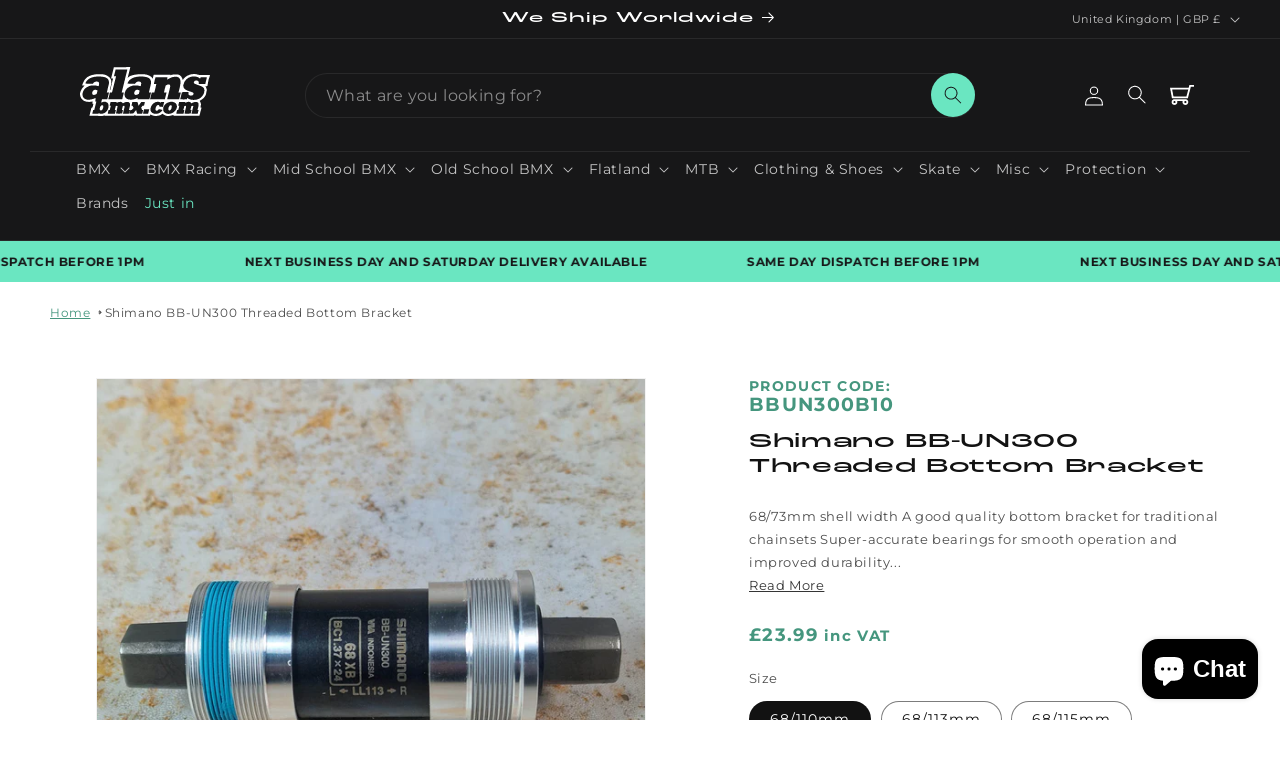

--- FILE ---
content_type: text/html; charset=utf-8
request_url: https://alansbmx.com/products/bb-un300-bottom-bracket-british-thread
body_size: 96852
content:
<!doctype html>
<html class="js" lang="en">
  <head>
	<script id="pandectes-rules">
   /* PANDECTES-GDPR: DO NOT MODIFY AUTO GENERATED CODE OF THIS SCRIPT */
   
   window.PandectesSettings = {"store":{"id":336986131,"plan":"plus","theme":"Alans BMX v2","primaryLocale":"en","adminMode":false,"headless":false,"storefrontRootDomain":"","checkoutRootDomain":"","storefrontAccessToken":""},"tsPublished":1728116908,"declaration":{"showPurpose":false,"showProvider":false,"declIntroText":"We use cookies to optimize website functionality, analyze the performance, and provide personalized experience to you. Some cookies are essential to make the website operate and function correctly. Those cookies cannot be disabled. In this window you can manage your preference of cookies.","showDateGenerated":true},"language":{"languageMode":"Single","fallbackLanguage":"en","languageDetection":"browser","languagesSupported":[]},"texts":{"managed":{"headerText":{"en":"We respect your privacy"},"consentText":{"en":"This website uses cookies to ensure you get the best experience."},"dismissButtonText":{"en":"Ok"},"linkText":{"en":"Learn more"},"imprintText":{"en":"Imprint"},"preferencesButtonText":{"en":"Preferences"},"allowButtonText":{"en":"Accept"},"denyButtonText":{"en":"Decline"},"leaveSiteButtonText":{"en":"Leave this site"},"cookiePolicyText":{"en":"Cookie policy"},"preferencesPopupTitleText":{"en":"Manage consent preferences"},"preferencesPopupIntroText":{"en":"We use cookies to optimize website functionality, analyze the performance, and provide personalized experience to you. Some cookies are essential to make the website operate and function correctly. Those cookies cannot be disabled. In this window you can manage your preference of cookies."},"preferencesPopupCloseButtonText":{"en":"Close"},"preferencesPopupAcceptAllButtonText":{"en":"Accept all"},"preferencesPopupRejectAllButtonText":{"en":"Reject all"},"preferencesPopupSaveButtonText":{"en":"Save preferences"},"accessSectionTitleText":{"en":"Data portability"},"accessSectionParagraphText":{"en":"You have the right to request access to your data at any time."},"rectificationSectionTitleText":{"en":"Data Rectification"},"rectificationSectionParagraphText":{"en":"You have the right to request your data to be updated whenever you think it is appropriate."},"erasureSectionTitleText":{"en":"Right to be forgotten"},"erasureSectionParagraphText":{"en":"You have the right to ask all your data to be erased. After that, you will no longer be able to access your account."},"declIntroText":{"en":"We use cookies to optimize website functionality, analyze the performance, and provide personalized experience to you. Some cookies are essential to make the website operate and function correctly. Those cookies cannot be disabled. In this window you can manage your preference of cookies."}},"categories":{"strictlyNecessaryCookiesTitleText":{"en":"Strictly necessary cookies"},"functionalityCookiesTitleText":{"en":"Functional cookies"},"performanceCookiesTitleText":{"en":"Performance cookies"},"targetingCookiesTitleText":{"en":"Targeting cookies"},"unclassifiedCookiesTitleText":{"en":"Unclassified cookies"},"strictlyNecessaryCookiesDescriptionText":{"en":"These cookies are essential in order to enable you to move around the website and use its features, such as accessing secure areas of the website. The website cannot function properly without these cookies."},"functionalityCookiesDescriptionText":{"en":"These cookies enable the site to provide enhanced functionality and personalisation. They may be set by us or by third party providers whose services we have added to our pages. If you do not allow these cookies then some or all of these services may not function properly."},"performanceCookiesDescriptionText":{"en":"These cookies enable us to monitor and improve the performance of our website. For example, they allow us to count visits, identify traffic sources and see which parts of the site are most popular."},"targetingCookiesDescriptionText":{"en":"These cookies may be set through our site by our advertising partners. They may be used by those companies to build a profile of your interests and show you relevant adverts on other sites.    They do not store directly personal information, but are based on uniquely identifying your browser and internet device. If you do not allow these cookies, you will experience less targeted advertising."},"unclassifiedCookiesDescriptionText":{"en":"Unclassified cookies are cookies that we are in the process of classifying, together with the providers of individual cookies."}},"auto":{"declName":{"en":"Name"},"declPath":{"en":"Path"},"declType":{"en":"Type"},"declDomain":{"en":"Domain"},"declPurpose":{"en":"Purpose"},"declProvider":{"en":"Provider"},"declRetention":{"en":"Retention"},"declFirstParty":{"en":"First-party"},"declThirdParty":{"en":"Third-party"},"declSeconds":{"en":"seconds"},"declMinutes":{"en":"minutes"},"declHours":{"en":"hours"},"declDays":{"en":"days"},"declMonths":{"en":"months"},"declYears":{"en":"years"},"declSession":{"en":"Session"},"cookiesDetailsText":{"en":"Cookies details"},"preferencesPopupAlwaysAllowedText":{"en":"Always allowed"},"submitButton":{"en":"Submit"},"submittingButton":{"en":"Submitting..."},"cancelButton":{"en":"Cancel"},"guestsSupportInfoText":{"en":"Please login with your customer account to further proceed."},"guestsSupportEmailPlaceholder":{"en":"E-mail address"},"guestsSupportEmailValidationError":{"en":"Email is not valid"},"guestsSupportEmailSuccessTitle":{"en":"Thank you for your request"},"guestsSupportEmailFailureTitle":{"en":"A problem occurred"},"guestsSupportEmailSuccessMessage":{"en":"If you are registered as a customer of this store, you will soon receive an email with instructions on how to proceed."},"guestsSupportEmailFailureMessage":{"en":"Your request was not submitted. Please try again and if problem persists, contact store owner for assistance."},"confirmationSuccessTitle":{"en":"Your request is verified"},"confirmationFailureTitle":{"en":"A problem occurred"},"confirmationSuccessMessage":{"en":"We will soon get back to you as to your request."},"confirmationFailureMessage":{"en":"Your request was not verified. Please try again and if problem persists, contact store owner for assistance"},"consentSectionTitleText":{"en":"Your cookie consent"},"consentSectionNoConsentText":{"en":"You have not consented to the cookies policy of this website."},"consentSectionConsentedText":{"en":"You consented to the cookies policy of this website on"},"consentStatus":{"en":"Consent preference"},"consentDate":{"en":"Consent date"},"consentId":{"en":"Consent ID"},"consentSectionChangeConsentActionText":{"en":"Change consent preference"},"accessSectionGDPRRequestsActionText":{"en":"Data subject requests"},"accessSectionAccountInfoActionText":{"en":"Personal data"},"accessSectionOrdersRecordsActionText":{"en":"Orders"},"accessSectionDownloadReportActionText":{"en":"Request export"},"rectificationCommentPlaceholder":{"en":"Describe what you want to be updated"},"rectificationCommentValidationError":{"en":"Comment is required"},"rectificationSectionEditAccountActionText":{"en":"Request an update"},"erasureSectionRequestDeletionActionText":{"en":"Request personal data deletion"}}},"library":{"previewMode":false,"fadeInTimeout":0,"defaultBlocked":7,"showLink":true,"showImprintLink":false,"showGoogleLink":false,"enabled":true,"cookie":{"name":"_pandectes_gdpr","expiryDays":365,"secure":true,"domain":""},"dismissOnScroll":false,"dismissOnWindowClick":false,"dismissOnTimeout":false,"palette":{"popup":{"background":"#FFFFFF","backgroundForCalculations":{"a":1,"b":255,"g":255,"r":255},"text":"#000000"},"button":{"background":"transparent","backgroundForCalculations":{"a":1,"b":255,"g":255,"r":255},"text":"#000000","textForCalculation":{"a":1,"b":0,"g":0,"r":0},"border":"#000000"}},"content":{"href":"https://alans-bmx.myshopify.com/policies/privacy-policy","imprintHref":"/","close":"&#10005;","target":"","logo":"<img class=\"cc-banner-logo\" height=\"10\" width=\"10\" src=\"https://cdn.shopify.com/s/files/1/0003/3698/6131/t/21/assets/pandectes-logo.png?v=1727339347\" alt=\"logo\" />"},"window":"<div role=\"dialog\" aria-live=\"polite\" aria-label=\"cookieconsent\" aria-describedby=\"cookieconsent:desc\" id=\"pandectes-banner\" class=\"cc-window-wrapper cc-bottom-wrapper\"><div class=\"pd-cookie-banner-window cc-window {{classes}}\"><!--googleoff: all-->{{children}}<!--googleon: all--></div></div>","compliance":{"custom":"<div class=\"cc-compliance cc-highlight\">{{preferences}}{{allow}}{{deny}}</div>"},"type":"custom","layouts":{"basic":"{{logo}}{{messagelink}}{{compliance}}"},"position":"bottom","theme":"wired","revokable":true,"animateRevokable":false,"revokableReset":false,"revokableLogoUrl":"https://cdn.shopify.com/s/files/1/0003/3698/6131/t/21/assets/pandectes-reopen-logo.png?v=1727339347","revokablePlacement":"bottom-left","revokableMarginHorizontal":15,"revokableMarginVertical":15,"static":false,"autoAttach":true,"hasTransition":true,"blacklistPage":[""]},"geolocation":{"brOnly":false,"caOnly":false,"chOnly":false,"euOnly":false,"jpOnly":false,"thOnly":false,"zaOnly":false,"canadaOnly":false,"globalVisibility":true},"dsr":{"guestsSupport":false,"accessSectionDownloadReportAuto":false},"banner":{"resetTs":1709645877,"extraCss":"        .cc-banner-logo {max-width: 24em!important;}    @media(min-width: 768px) {.cc-window.cc-floating{max-width: 24em!important;width: 24em!important;}}    .cc-message, .pd-cookie-banner-window .cc-header, .cc-logo {text-align: left}    .cc-window-wrapper{z-index: 2147483647;}    .cc-window{z-index: 2147483647;font-family: inherit;}    .pd-cookie-banner-window .cc-header{font-family: inherit;}    .pd-cp-ui{font-family: inherit; background-color: #FFFFFF;color:#000000;}    button.pd-cp-btn, a.pd-cp-btn{}    input + .pd-cp-preferences-slider{background-color: rgba(0, 0, 0, 0.3)}    .pd-cp-scrolling-section::-webkit-scrollbar{background-color: rgba(0, 0, 0, 0.3)}    input:checked + .pd-cp-preferences-slider{background-color: rgba(0, 0, 0, 1)}    .pd-cp-scrolling-section::-webkit-scrollbar-thumb {background-color: rgba(0, 0, 0, 1)}    .pd-cp-ui-close{color:#000000;}    .pd-cp-preferences-slider:before{background-color: #FFFFFF}    .pd-cp-title:before {border-color: #000000!important}    .pd-cp-preferences-slider{background-color:#000000}    .pd-cp-toggle{color:#000000!important}    @media(max-width:699px) {.pd-cp-ui-close-top svg {fill: #000000}}    .pd-cp-toggle:hover,.pd-cp-toggle:visited,.pd-cp-toggle:active{color:#000000!important}    .pd-cookie-banner-window {box-shadow: 0 0 18px rgb(0 0 0 / 20%);}  ","customJavascript":null,"showPoweredBy":false,"revokableTrigger":false,"hybridStrict":false,"cookiesBlockedByDefault":"7","isActive":true,"implicitSavePreferences":false,"cookieIcon":false,"blockBots":false,"showCookiesDetails":true,"hasTransition":true,"blockingPage":false,"showOnlyLandingPage":false,"leaveSiteUrl":"https://www.google.com","linkRespectStoreLang":false},"cookies":{"0":[{"name":"keep_alive","type":"http","domain":"alansbmx.com","path":"/","provider":"Shopify","firstParty":true,"retention":"30 minute(s)","expires":30,"unit":"declMinutes","purpose":{"en":"Used in connection with buyer localization."}},{"name":"localization","type":"http","domain":"alansbmx.com","path":"/","provider":"Shopify","firstParty":true,"retention":"1 year(s)","expires":1,"unit":"declYears","purpose":{"en":"Shopify store localization"}},{"name":"secure_customer_sig","type":"http","domain":"alansbmx.com","path":"/","provider":"Shopify","firstParty":true,"retention":"1 year(s)","expires":1,"unit":"declYears","purpose":{"en":"Used in connection with customer login."}},{"name":"cart_currency","type":"http","domain":"alansbmx.com","path":"/","provider":"Shopify","firstParty":true,"retention":"2 ","expires":2,"unit":"declSession","purpose":{"en":"The cookie is necessary for the secure checkout and payment function on the website. This function is provided by shopify.com."}},{"name":"shopify_pay_redirect","type":"http","domain":"alansbmx.com","path":"/","provider":"Shopify","firstParty":true,"retention":"1 hour(s)","expires":1,"unit":"declHours","purpose":{"en":"The cookie is necessary for the secure checkout and payment function on the website. This function is provided by shopify.com."}},{"name":"_cmp_a","type":"http","domain":".alansbmx.com","path":"/","provider":"Shopify","firstParty":true,"retention":"1 day(s)","expires":1,"unit":"declDays","purpose":{"en":"Used for managing customer privacy settings."}},{"name":"_tracking_consent","type":"http","domain":".alansbmx.com","path":"/","provider":"Shopify","firstParty":true,"retention":"1 year(s)","expires":1,"unit":"declYears","purpose":{"en":"Tracking preferences."}},{"name":"_pandectes_gdpr","type":"http","domain":".alansbmx.com","path":"/","provider":"Pandectes","firstParty":true,"retention":"1 year(s)","expires":1,"unit":"declYears","purpose":{"en":"Used for the functionality of the cookies consent banner."}},{"name":"_secure_session_id","type":"http","domain":"alansbmx.com","path":"/","provider":"Shopify","firstParty":true,"retention":"1 month(s)","expires":1,"unit":"declMonths","purpose":{"en":"Used in connection with navigation through a storefront."}}],"1":[{"name":"baMet_visit","type":"http","domain":"alansbmx.com","path":"/","provider":"Boosterapps","firstParty":true,"retention":"30 minute(s)","expires":30,"unit":"declMinutes","purpose":{"en":"Used by Boosterapps"}},{"name":"ts_c","type":"http","domain":".paypal.com","path":"/","provider":"Paypal","firstParty":false,"retention":"1 year(s)","expires":1,"unit":"declYears","purpose":{"en":"Used in context with the PayPal payment-function on the website. The cookie is necessary for making a safe transaction through PayPal."}},{"name":"x-pp-s","type":"http","domain":".paypal.com","path":"/","provider":"Paypal","firstParty":false,"retention":"Session","expires":-54,"unit":"declYears","purpose":{"en":"This cookie is generally provided by PayPal and supports payment services in the website."}},{"name":"tsrce","type":"http","domain":".paypal.com","path":"/","provider":"Paypal","firstParty":false,"retention":"3 day(s)","expires":3,"unit":"declDays","purpose":{"en":"PayPal cookie: when making a payment via PayPal these cookies are issued – PayPal session/security"}},{"name":"nsid","type":"http","domain":"www.paypal.com","path":"/","provider":"Paypal","firstParty":false,"retention":"Session","expires":-54,"unit":"declYears","purpose":{"en":"Provides fraud prevention"}},{"name":"LANG","type":"http","domain":".paypal.com","path":"/","provider":"Unknown","firstParty":false,"retention":"8 hour(s)","expires":8,"unit":"declHours","purpose":{"en":"It is used to store language preferences."}},{"name":"enforce_policy","type":"http","domain":".paypal.com","path":"/","provider":"Paypal","firstParty":false,"retention":"1 year(s)","expires":1,"unit":"declYears","purpose":{"en":"This cookie is provided by Paypal. The cookie is used in context with transactions on the website - The cookie is necessary for secure transactions."}},{"name":"wpm-domain-test","type":"http","domain":"alansbmx.com","path":"/","provider":"Shopify","firstParty":true,"retention":"Session","expires":1,"unit":"declSeconds","purpose":{"en":"Used to test the storage of parameters about products added to the cart or payment currency"}},{"name":"l7_az","type":"http","domain":".paypal.com","path":"/","provider":"Paypal","firstParty":false,"retention":"30 minute(s)","expires":30,"unit":"declMinutes","purpose":{"en":"This cookie is necessary for the PayPal login-function on the website."}},{"name":"ts","type":"http","domain":".paypal.com","path":"/","provider":"Paypal","firstParty":false,"retention":"1 year(s)","expires":1,"unit":"declYears","purpose":{"en":"Used in context with the PayPal payment-function on the website. The cookie is necessary for making a safe transaction through PayPal."}},{"name":"wpm-domain-test","type":"http","domain":"com","path":"/","provider":"Shopify","firstParty":false,"retention":"Session","expires":1,"unit":"declSeconds","purpose":{"en":"Used to test the storage of parameters about products added to the cart or payment currency"}}],"2":[{"name":"_orig_referrer","type":"http","domain":".alansbmx.com","path":"/","provider":"Shopify","firstParty":true,"retention":"2 ","expires":2,"unit":"declSession","purpose":{"en":"Tracks landing pages."}},{"name":"_landing_page","type":"http","domain":".alansbmx.com","path":"/","provider":"Shopify","firstParty":true,"retention":"2 ","expires":2,"unit":"declSession","purpose":{"en":"Tracks landing pages."}},{"name":"_shopify_sa_t","type":"http","domain":"alansbmx.com","path":"/","provider":"Shopify","firstParty":true,"retention":"30 minute(s)","expires":30,"unit":"declMinutes","purpose":{"en":"Shopify analytics relating to marketing & referrals."}},{"name":"_shopify_sa_p","type":"http","domain":"alansbmx.com","path":"/","provider":"Shopify","firstParty":true,"retention":"30 minute(s)","expires":30,"unit":"declMinutes","purpose":{"en":"Shopify analytics relating to marketing & referrals."}},{"name":"_shopify_y","type":"http","domain":".alansbmx.com","path":"/","provider":"Shopify","firstParty":true,"retention":"1 year(s)","expires":1,"unit":"declYears","purpose":{"en":"Shopify analytics."}},{"name":"_shopify_s","type":"http","domain":".alansbmx.com","path":"/","provider":"Shopify","firstParty":true,"retention":"30 minute(s)","expires":30,"unit":"declMinutes","purpose":{"en":"Shopify analytics."}},{"name":"_ga","type":"http","domain":".alansbmx.com","path":"/","provider":"Google","firstParty":true,"retention":"1 year(s)","expires":1,"unit":"declYears","purpose":{"en":"Cookie is set by Google Analytics with unknown functionality"}},{"name":"_gid","type":"http","domain":".alansbmx.com","path":"/","provider":"Google","firstParty":true,"retention":"1 day(s)","expires":1,"unit":"declDays","purpose":{"en":"Cookie is placed by Google Analytics to count and track pageviews."}},{"name":"_gat","type":"http","domain":".alansbmx.com","path":"/","provider":"Google","firstParty":true,"retention":"1 minute(s)","expires":1,"unit":"declMinutes","purpose":{"en":"Cookie is placed by Google Analytics to filter requests from bots."}},{"name":"_shopify_s","type":"http","domain":"com","path":"/","provider":"Shopify","firstParty":false,"retention":"Session","expires":1,"unit":"declSeconds","purpose":{"en":"Shopify analytics."}},{"name":"_boomr_clss","type":"html_local","domain":"https://alansbmx.com","path":"/","provider":"Shopify","firstParty":true,"retention":"Persistent","expires":1,"unit":"declYears","purpose":{"en":"Used to monitor and optimize the performance of Shopify stores."}},{"name":"_ga_MXPZTVGPLE","type":"http","domain":".alansbmx.com","path":"/","provider":"Google","firstParty":true,"retention":"1 year(s)","expires":1,"unit":"declYears","purpose":{"en":""}},{"name":"_ga_L7ZSR47VBN","type":"http","domain":".alansbmx.com","path":"/","provider":"Google","firstParty":true,"retention":"1 year(s)","expires":1,"unit":"declYears","purpose":{"en":""}}],"4":[{"name":"_gcl_au","type":"http","domain":".alansbmx.com","path":"/","provider":"Google","firstParty":true,"retention":"3 month(s)","expires":3,"unit":"declMonths","purpose":{"en":"Cookie is placed by Google Tag Manager to track conversions."}},{"name":"IDE","type":"http","domain":".doubleclick.net","path":"/","provider":"Google","firstParty":false,"retention":"1 year(s)","expires":1,"unit":"declYears","purpose":{"en":"To measure the visitors’ actions after they click through from an advert. Expires after 1 year."}},{"name":"_fbp","type":"http","domain":".alansbmx.com","path":"/","provider":"Facebook","firstParty":true,"retention":"3 month(s)","expires":3,"unit":"declMonths","purpose":{"en":"Cookie is placed by Facebook to track visits across websites."}},{"name":"lastExternalReferrer","type":"html_local","domain":"https://alansbmx.com","path":"/","provider":"Facebook","firstParty":true,"retention":"Persistent","expires":1,"unit":"declYears","purpose":{"en":"Detects how the user reached the website by registering their last URL-address."}},{"name":"lastExternalReferrerTime","type":"html_local","domain":"https://alansbmx.com","path":"/","provider":"Facebook","firstParty":true,"retention":"Persistent","expires":1,"unit":"declYears","purpose":{"en":"Contains the timestamp of the last update of the lastExternalReferrer cookie."}}],"8":[{"name":"paypal-offers--country","type":"http","domain":".paypalobjects.com","path":"/","provider":"Unknown","firstParty":false,"retention":"3 day(s)","expires":3,"unit":"declDays","purpose":{"en":""}},{"name":"__klarna_sdk_version","type":"html_local","domain":"https://alansbmx.com","path":"/","provider":"Unknown","firstParty":true,"retention":"Persistent","expires":1,"unit":"declYears","purpose":{"en":""}},{"name":"currency","type":"html_local","domain":"https://alansbmx.com","path":"/","provider":"Unknown","firstParty":true,"retention":"Persistent","expires":1,"unit":"declYears","purpose":{"en":""}},{"name":"lb-upsell-userType","type":"html_local","domain":"https://alansbmx.com","path":"/","provider":"Unknown","firstParty":true,"retention":"Persistent","expires":1,"unit":"declYears","purpose":{"en":""}},{"name":"ba_msg_active","type":"html_local","domain":"https://alansbmx.com","path":"/","provider":"Unknown","firstParty":true,"retention":"Persistent","expires":1,"unit":"declYears","purpose":{"en":""}},{"name":"exemptify_authorized","type":"html_session","domain":"https://alansbmx.com","path":"/","provider":"Unknown","firstParty":true,"retention":"Session","expires":1,"unit":"declYears","purpose":{"en":""}},{"name":"__klarna_sdk_identity-api","type":"html_session","domain":"https://alansbmx.com","path":"/","provider":"Unknown","firstParty":true,"retention":"Session","expires":1,"unit":"declYears","purpose":{"en":""}},{"name":"local-storage-test","type":"html_local","domain":"https://alansbmx.com","path":"/","provider":"Unknown","firstParty":true,"retention":"Persistent","expires":1,"unit":"declYears","purpose":{"en":""}},{"name":"baMet_visitor","type":"html_local","domain":"https://alansbmx.com","path":"/","provider":"Unknown","firstParty":true,"retention":"Persistent","expires":1,"unit":"declYears","purpose":{"en":""}},{"name":"__klarna_sdk_default-config","type":"html_session","domain":"https://alansbmx.com","path":"/","provider":"Unknown","firstParty":true,"retention":"Session","expires":1,"unit":"declYears","purpose":{"en":""}},{"name":"badge-styles-data","type":"html_session","domain":"https://alansbmx.com","path":"/","provider":"Unknown","firstParty":true,"retention":"Session","expires":1,"unit":"declYears","purpose":{"en":""}},{"name":"bugsnag-anonymous-id","type":"html_local","domain":"https://pay.shopify.com","path":"/","provider":"Unknown","firstParty":false,"retention":"Persistent","expires":1,"unit":"declYears","purpose":{"en":""}}]},"blocker":{"isActive":false,"googleConsentMode":{"id":"","analyticsId":"","adwordsId":"","isActive":true,"adStorageCategory":4,"analyticsStorageCategory":2,"personalizationStorageCategory":1,"functionalityStorageCategory":1,"customEvent":false,"securityStorageCategory":0,"redactData":true,"urlPassthrough":false,"dataLayerProperty":"dataLayer","waitForUpdate":2000,"useNativeChannel":true},"facebookPixel":{"id":"","isActive":false,"ldu":false},"microsoft":{},"rakuten":{"isActive":false,"cmp":false,"ccpa":false},"klaviyoIsActive":false,"gpcIsActive":false,"defaultBlocked":7,"patterns":{"whiteList":[],"blackList":{"1":[],"2":[],"4":[],"8":[]},"iframesWhiteList":[],"iframesBlackList":{"1":[],"2":[],"4":[],"8":[]},"beaconsWhiteList":[],"beaconsBlackList":{"1":[],"2":[],"4":[],"8":[]}}}}
   
   !function(){"use strict";window.PandectesRules=window.PandectesRules||{},window.PandectesRules.manualBlacklist={1:[],2:[],4:[]},window.PandectesRules.blacklistedIFrames={1:[],2:[],4:[]},window.PandectesRules.blacklistedCss={1:[],2:[],4:[]},window.PandectesRules.blacklistedBeacons={1:[],2:[],4:[]};var e="javascript/blocked";function t(e){return new RegExp(e.replace(/[/\\.+?$()]/g,"\\$&").replace("*","(.*)"))}var n=function(e){var t=arguments.length>1&&void 0!==arguments[1]?arguments[1]:"log";new URLSearchParams(window.location.search).get("log")&&console[t]("PandectesRules: ".concat(e))};function a(e){var t=document.createElement("script");t.async=!0,t.src=e,document.head.appendChild(t)}function r(e,t){var n=Object.keys(e);if(Object.getOwnPropertySymbols){var a=Object.getOwnPropertySymbols(e);t&&(a=a.filter((function(t){return Object.getOwnPropertyDescriptor(e,t).enumerable}))),n.push.apply(n,a)}return n}function o(e){for(var t=1;t<arguments.length;t++){var n=null!=arguments[t]?arguments[t]:{};t%2?r(Object(n),!0).forEach((function(t){s(e,t,n[t])})):Object.getOwnPropertyDescriptors?Object.defineProperties(e,Object.getOwnPropertyDescriptors(n)):r(Object(n)).forEach((function(t){Object.defineProperty(e,t,Object.getOwnPropertyDescriptor(n,t))}))}return e}function i(e){var t=function(e,t){if("object"!=typeof e||!e)return e;var n=e[Symbol.toPrimitive];if(void 0!==n){var a=n.call(e,t||"default");if("object"!=typeof a)return a;throw new TypeError("@@toPrimitive must return a primitive value.")}return("string"===t?String:Number)(e)}(e,"string");return"symbol"==typeof t?t:t+""}function s(e,t,n){return(t=i(t))in e?Object.defineProperty(e,t,{value:n,enumerable:!0,configurable:!0,writable:!0}):e[t]=n,e}function c(e,t){return function(e){if(Array.isArray(e))return e}(e)||function(e,t){var n=null==e?null:"undefined"!=typeof Symbol&&e[Symbol.iterator]||e["@@iterator"];if(null!=n){var a,r,o,i,s=[],c=!0,l=!1;try{if(o=(n=n.call(e)).next,0===t){if(Object(n)!==n)return;c=!1}else for(;!(c=(a=o.call(n)).done)&&(s.push(a.value),s.length!==t);c=!0);}catch(e){l=!0,r=e}finally{try{if(!c&&null!=n.return&&(i=n.return(),Object(i)!==i))return}finally{if(l)throw r}}return s}}(e,t)||d(e,t)||function(){throw new TypeError("Invalid attempt to destructure non-iterable instance.\nIn order to be iterable, non-array objects must have a [Symbol.iterator]() method.")}()}function l(e){return function(e){if(Array.isArray(e))return u(e)}(e)||function(e){if("undefined"!=typeof Symbol&&null!=e[Symbol.iterator]||null!=e["@@iterator"])return Array.from(e)}(e)||d(e)||function(){throw new TypeError("Invalid attempt to spread non-iterable instance.\nIn order to be iterable, non-array objects must have a [Symbol.iterator]() method.")}()}function d(e,t){if(e){if("string"==typeof e)return u(e,t);var n=Object.prototype.toString.call(e).slice(8,-1);return"Object"===n&&e.constructor&&(n=e.constructor.name),"Map"===n||"Set"===n?Array.from(e):"Arguments"===n||/^(?:Ui|I)nt(?:8|16|32)(?:Clamped)?Array$/.test(n)?u(e,t):void 0}}function u(e,t){(null==t||t>e.length)&&(t=e.length);for(var n=0,a=new Array(t);n<t;n++)a[n]=e[n];return a}var f=window.PandectesRulesSettings||window.PandectesSettings,g=!(void 0===window.dataLayer||!Array.isArray(window.dataLayer)||!window.dataLayer.some((function(e){return"pandectes_full_scan"===e.event}))),p=function(){var e,t=arguments.length>0&&void 0!==arguments[0]?arguments[0]:"_pandectes_gdpr",n=("; "+document.cookie).split("; "+t+"=");if(n.length<2)e={};else{var a=n.pop().split(";");e=window.atob(a.shift())}var r=function(e){try{return JSON.parse(e)}catch(e){return!1}}(e);return!1!==r?r:e}(),h=f.banner.isActive,y=f.blocker,v=y.defaultBlocked,w=y.patterns,m=p&&null!==p.preferences&&void 0!==p.preferences?p.preferences:null,b=g?0:h?null===m?v:m:0,k={1:!(1&b),2:!(2&b),4:!(4&b)},_=w.blackList,S=w.whiteList,L=w.iframesBlackList,C=w.iframesWhiteList,P=w.beaconsBlackList,A=w.beaconsWhiteList,O={blackList:[],whiteList:[],iframesBlackList:{1:[],2:[],4:[],8:[]},iframesWhiteList:[],beaconsBlackList:{1:[],2:[],4:[],8:[]},beaconsWhiteList:[]};[1,2,4].map((function(e){var n;k[e]||((n=O.blackList).push.apply(n,l(_[e].length?_[e].map(t):[])),O.iframesBlackList[e]=L[e].length?L[e].map(t):[],O.beaconsBlackList[e]=P[e].length?P[e].map(t):[])})),O.whiteList=S.length?S.map(t):[],O.iframesWhiteList=C.length?C.map(t):[],O.beaconsWhiteList=A.length?A.map(t):[];var E={scripts:[],iframes:{1:[],2:[],4:[]},beacons:{1:[],2:[],4:[]},css:{1:[],2:[],4:[]}},I=function(t,n){return t&&(!n||n!==e)&&(!O.blackList||O.blackList.some((function(e){return e.test(t)})))&&(!O.whiteList||O.whiteList.every((function(e){return!e.test(t)})))},B=function(e,t){var n=O.iframesBlackList[t],a=O.iframesWhiteList;return e&&(!n||n.some((function(t){return t.test(e)})))&&(!a||a.every((function(t){return!t.test(e)})))},j=function(e,t){var n=O.beaconsBlackList[t],a=O.beaconsWhiteList;return e&&(!n||n.some((function(t){return t.test(e)})))&&(!a||a.every((function(t){return!t.test(e)})))},T=new MutationObserver((function(e){for(var t=0;t<e.length;t++)for(var n=e[t].addedNodes,a=0;a<n.length;a++){var r=n[a],o=r.dataset&&r.dataset.cookiecategory;if(1===r.nodeType&&"LINK"===r.tagName){var i=r.dataset&&r.dataset.href;if(i&&o)switch(o){case"functionality":case"C0001":E.css[1].push(i);break;case"performance":case"C0002":E.css[2].push(i);break;case"targeting":case"C0003":E.css[4].push(i)}}}})),R=new MutationObserver((function(t){for(var a=0;a<t.length;a++)for(var r=t[a].addedNodes,o=function(){var t=r[i],a=t.src||t.dataset&&t.dataset.src,o=t.dataset&&t.dataset.cookiecategory;if(1===t.nodeType&&"IFRAME"===t.tagName){if(a){var s=!1;B(a,1)||"functionality"===o||"C0001"===o?(s=!0,E.iframes[1].push(a)):B(a,2)||"performance"===o||"C0002"===o?(s=!0,E.iframes[2].push(a)):(B(a,4)||"targeting"===o||"C0003"===o)&&(s=!0,E.iframes[4].push(a)),s&&(t.removeAttribute("src"),t.setAttribute("data-src",a))}}else if(1===t.nodeType&&"IMG"===t.tagName){if(a){var c=!1;j(a,1)?(c=!0,E.beacons[1].push(a)):j(a,2)?(c=!0,E.beacons[2].push(a)):j(a,4)&&(c=!0,E.beacons[4].push(a)),c&&(t.removeAttribute("src"),t.setAttribute("data-src",a))}}else if(1===t.nodeType&&"SCRIPT"===t.tagName){var l=t.type,d=!1;if(I(a,l)?(n("rule blocked: ".concat(a)),d=!0):a&&o?n("manually blocked @ ".concat(o,": ").concat(a)):o&&n("manually blocked @ ".concat(o,": inline code")),d){E.scripts.push([t,l]),t.type=e;t.addEventListener("beforescriptexecute",(function n(a){t.getAttribute("type")===e&&a.preventDefault(),t.removeEventListener("beforescriptexecute",n)})),t.parentElement&&t.parentElement.removeChild(t)}}},i=0;i<r.length;i++)o()})),D=document.createElement,x={src:Object.getOwnPropertyDescriptor(HTMLScriptElement.prototype,"src"),type:Object.getOwnPropertyDescriptor(HTMLScriptElement.prototype,"type")};window.PandectesRules.unblockCss=function(e){var t=E.css[e]||[];t.length&&n("Unblocking CSS for ".concat(e)),t.forEach((function(e){var t=document.querySelector('link[data-href^="'.concat(e,'"]'));t.removeAttribute("data-href"),t.href=e})),E.css[e]=[]},window.PandectesRules.unblockIFrames=function(e){var t=E.iframes[e]||[];t.length&&n("Unblocking IFrames for ".concat(e)),O.iframesBlackList[e]=[],t.forEach((function(e){var t=document.querySelector('iframe[data-src^="'.concat(e,'"]'));t.removeAttribute("data-src"),t.src=e})),E.iframes[e]=[]},window.PandectesRules.unblockBeacons=function(e){var t=E.beacons[e]||[];t.length&&n("Unblocking Beacons for ".concat(e)),O.beaconsBlackList[e]=[],t.forEach((function(e){var t=document.querySelector('img[data-src^="'.concat(e,'"]'));t.removeAttribute("data-src"),t.src=e})),E.beacons[e]=[]},window.PandectesRules.unblockInlineScripts=function(e){var t=1===e?"functionality":2===e?"performance":"targeting",a=document.querySelectorAll('script[type="javascript/blocked"][data-cookiecategory="'.concat(t,'"]'));n("unblockInlineScripts: ".concat(a.length," in ").concat(t)),a.forEach((function(e){var t=document.createElement("script");t.type="text/javascript",e.hasAttribute("src")?t.src=e.getAttribute("src"):t.textContent=e.textContent,document.head.appendChild(t),e.parentNode.removeChild(e)}))},window.PandectesRules.unblockInlineCss=function(e){var t=1===e?"functionality":2===e?"performance":"targeting",a=document.querySelectorAll('link[data-cookiecategory="'.concat(t,'"]'));n("unblockInlineCss: ".concat(a.length," in ").concat(t)),a.forEach((function(e){e.href=e.getAttribute("data-href")}))},window.PandectesRules.unblock=function(e){e.length<1?(O.blackList=[],O.whiteList=[],O.iframesBlackList=[],O.iframesWhiteList=[]):(O.blackList&&(O.blackList=O.blackList.filter((function(t){return e.every((function(e){return"string"==typeof e?!t.test(e):e instanceof RegExp?t.toString()!==e.toString():void 0}))}))),O.whiteList&&(O.whiteList=[].concat(l(O.whiteList),l(e.map((function(e){if("string"==typeof e){var n=".*"+t(e)+".*";if(O.whiteList.every((function(e){return e.toString()!==n.toString()})))return new RegExp(n)}else if(e instanceof RegExp&&O.whiteList.every((function(t){return t.toString()!==e.toString()})))return e;return null})).filter(Boolean)))));var a=0;l(E.scripts).forEach((function(e,t){var n=c(e,2),r=n[0],o=n[1];if(function(e){var t=e.getAttribute("src");return O.blackList&&O.blackList.every((function(e){return!e.test(t)}))||O.whiteList&&O.whiteList.some((function(e){return e.test(t)}))}(r)){for(var i=document.createElement("script"),s=0;s<r.attributes.length;s++){var l=r.attributes[s];"src"!==l.name&&"type"!==l.name&&i.setAttribute(l.name,r.attributes[s].value)}i.setAttribute("src",r.src),i.setAttribute("type",o||"application/javascript"),document.head.appendChild(i),E.scripts.splice(t-a,1),a++}})),0==O.blackList.length&&0===O.iframesBlackList[1].length&&0===O.iframesBlackList[2].length&&0===O.iframesBlackList[4].length&&0===O.beaconsBlackList[1].length&&0===O.beaconsBlackList[2].length&&0===O.beaconsBlackList[4].length&&(n("Disconnecting observers"),R.disconnect(),T.disconnect())};var N=f.store,U=N.adminMode,z=N.headless,M=N.storefrontRootDomain,q=N.checkoutRootDomain,F=N.storefrontAccessToken,W=f.banner.isActive,H=f.blocker.defaultBlocked;W&&function(e){if(window.Shopify&&window.Shopify.customerPrivacy)e();else{var t=null;window.Shopify&&window.Shopify.loadFeatures&&window.Shopify.trackingConsent?e():t=setInterval((function(){window.Shopify&&window.Shopify.loadFeatures&&(clearInterval(t),window.Shopify.loadFeatures([{name:"consent-tracking-api",version:"0.1"}],(function(t){t?n("Shopify.customerPrivacy API - failed to load"):(n("shouldShowBanner() -> ".concat(window.Shopify.trackingConsent.shouldShowBanner()," | saleOfDataRegion() -> ").concat(window.Shopify.trackingConsent.saleOfDataRegion())),e())})))}),10)}}((function(){!function(){var e=window.Shopify.trackingConsent;if(!1!==e.shouldShowBanner()||null!==m||7!==H)try{var t=U&&!(window.Shopify&&window.Shopify.AdminBarInjector),a={preferences:!(1&b)||g||t,analytics:!(2&b)||g||t,marketing:!(4&b)||g||t};z&&(a.headlessStorefront=!0,a.storefrontRootDomain=null!=M&&M.length?M:window.location.hostname,a.checkoutRootDomain=null!=q&&q.length?q:"checkout.".concat(window.location.hostname),a.storefrontAccessToken=null!=F&&F.length?F:""),e.firstPartyMarketingAllowed()===a.marketing&&e.analyticsProcessingAllowed()===a.analytics&&e.preferencesProcessingAllowed()===a.preferences||e.setTrackingConsent(a,(function(e){e&&e.error?n("Shopify.customerPrivacy API - failed to setTrackingConsent"):n("setTrackingConsent(".concat(JSON.stringify(a),")"))}))}catch(e){n("Shopify.customerPrivacy API - exception")}}(),function(){if(z){var e=window.Shopify.trackingConsent,t=e.currentVisitorConsent();if(navigator.globalPrivacyControl&&""===t.sale_of_data){var a={sale_of_data:!1,headlessStorefront:!0};a.storefrontRootDomain=null!=M&&M.length?M:window.location.hostname,a.checkoutRootDomain=null!=q&&q.length?q:"checkout.".concat(window.location.hostname),a.storefrontAccessToken=null!=F&&F.length?F:"",e.setTrackingConsent(a,(function(e){e&&e.error?n("Shopify.customerPrivacy API - failed to setTrackingConsent({".concat(JSON.stringify(a),")")):n("setTrackingConsent(".concat(JSON.stringify(a),")"))}))}}}()}));var G=["AT","BE","BG","HR","CY","CZ","DK","EE","FI","FR","DE","GR","HU","IE","IT","LV","LT","LU","MT","NL","PL","PT","RO","SK","SI","ES","SE","GB","LI","NO","IS"],J=f.banner,V=J.isActive,K=J.hybridStrict,$=f.geolocation,Y=$.caOnly,Z=void 0!==Y&&Y,Q=$.euOnly,X=void 0!==Q&&Q,ee=$.brOnly,te=void 0!==ee&&ee,ne=$.jpOnly,ae=void 0!==ne&&ne,re=$.thOnly,oe=void 0!==re&&re,ie=$.chOnly,se=void 0!==ie&&ie,ce=$.zaOnly,le=void 0!==ce&&ce,de=$.canadaOnly,ue=void 0!==de&&de,fe=$.globalVisibility,ge=void 0===fe||fe,pe=f.blocker,he=pe.defaultBlocked,ye=void 0===he?7:he,ve=pe.googleConsentMode,we=ve.isActive,me=ve.customEvent,be=ve.id,ke=void 0===be?"":be,_e=ve.analyticsId,Se=void 0===_e?"":_e,Le=ve.adwordsId,Ce=void 0===Le?"":Le,Pe=ve.redactData,Ae=ve.urlPassthrough,Oe=ve.adStorageCategory,Ee=ve.analyticsStorageCategory,Ie=ve.functionalityStorageCategory,Be=ve.personalizationStorageCategory,je=ve.securityStorageCategory,Te=ve.dataLayerProperty,Re=void 0===Te?"dataLayer":Te,De=ve.waitForUpdate,xe=void 0===De?0:De,Ne=ve.useNativeChannel,Ue=void 0!==Ne&&Ne;function ze(){window[Re].push(arguments)}window[Re]=window[Re]||[];var Me,qe,Fe={hasInitialized:!1,useNativeChannel:!1,ads_data_redaction:!1,url_passthrough:!1,data_layer_property:"dataLayer",storage:{ad_storage:"granted",ad_user_data:"granted",ad_personalization:"granted",analytics_storage:"granted",functionality_storage:"granted",personalization_storage:"granted",security_storage:"granted"}};if(V&&we){var We=ye&Oe?"denied":"granted",He=ye&Ee?"denied":"granted",Ge=ye&Ie?"denied":"granted",Je=ye&Be?"denied":"granted",Ve=ye&je?"denied":"granted";Fe.hasInitialized=!0,Fe.useNativeChannel=Ue,Fe.url_passthrough=Ae,Fe.ads_data_redaction="denied"===We&&Pe,Fe.storage.ad_storage=We,Fe.storage.ad_user_data=We,Fe.storage.ad_personalization=We,Fe.storage.analytics_storage=He,Fe.storage.functionality_storage=Ge,Fe.storage.personalization_storage=Je,Fe.storage.security_storage=Ve,Fe.data_layer_property=Re||"dataLayer",Fe.ads_data_redaction&&ze("set","ads_data_redaction",Fe.ads_data_redaction),Fe.url_passthrough&&ze("set","url_passthrough",Fe.url_passthrough),function(){!1===Ue?console.log("Pandectes: Google Consent Mode (av2)"):console.log("Pandectes: Google Consent Mode (av2nc)");var e=b!==ye?{wait_for_update:xe||500}:xe?{wait_for_update:xe}:{};ge&&!K?ze("consent","default",o(o({},Fe.storage),e)):(ze("consent","default",o(o(o({},Fe.storage),e),{},{region:[].concat(l(X||K?G:[]),l(Z&&!K?["US-CA","US-VA","US-CT","US-UT","US-CO"]:[]),l(te&&!K?["BR"]:[]),l(ae&&!K?["JP"]:[]),l(ue&&!K?["CA"]:[]),l(oe&&!K?["TH"]:[]),l(se&&!K?["CH"]:[]),l(le&&!K?["ZA"]:[]))})),ze("consent","default",{ad_storage:"granted",ad_user_data:"granted",ad_personalization:"granted",analytics_storage:"granted",functionality_storage:"granted",personalization_storage:"granted",security_storage:"granted"}));if(null!==m){var t=b&Oe?"denied":"granted",n=b&Ee?"denied":"granted",r=b&Ie?"denied":"granted",i=b&Be?"denied":"granted",s=b&je?"denied":"granted";Fe.storage.ad_storage=t,Fe.storage.ad_user_data=t,Fe.storage.ad_personalization=t,Fe.storage.analytics_storage=n,Fe.storage.functionality_storage=r,Fe.storage.personalization_storage=i,Fe.storage.security_storage=s,ze("consent","update",Fe.storage)}(ke.length||Se.length||Ce.length)&&(window[Fe.data_layer_property].push({"pandectes.start":(new Date).getTime(),event:"pandectes-rules.min.js"}),(Se.length||Ce.length)&&ze("js",new Date));var c="https://www.googletagmanager.com";if(ke.length){var d=ke.split(",");window[Fe.data_layer_property].push({"gtm.start":(new Date).getTime(),event:"gtm.js"});for(var u=0;u<d.length;u++){var f="dataLayer"!==Fe.data_layer_property?"&l=".concat(Fe.data_layer_property):"";a("".concat(c,"/gtm.js?id=").concat(d[u].trim()).concat(f))}}if(Se.length)for(var g=Se.split(","),p=0;p<g.length;p++){var h=g[p].trim();h.length&&(a("".concat(c,"/gtag/js?id=").concat(h)),ze("config",h,{send_page_view:!1}))}if(Ce.length)for(var y=Ce.split(","),v=0;v<y.length;v++){var w=y[v].trim();w.length&&(a("".concat(c,"/gtag/js?id=").concat(w)),ze("config",w,{allow_enhanced_conversions:!0}))}}()}V&&me&&(qe={event:"Pandectes_Consent_Update",pandectes_status:7===(Me=b)?"deny":0===Me?"allow":"mixed",pandectes_categories:{C0000:"allow",C0001:k[1]?"allow":"deny",C0002:k[2]?"allow":"deny",C0003:k[4]?"allow":"deny"}},window[Re].push(qe),null!==m&&function(e){if(window.Shopify&&window.Shopify.analytics)e();else{var t=null;window.Shopify&&window.Shopify.analytics?e():t=setInterval((function(){window.Shopify&&window.Shopify.analytics&&(clearInterval(t),e())}),10)}}((function(){console.log("publishing Web Pixels API custom event"),window.Shopify.analytics.publish("Pandectes_Consent_Update",qe)})));var Ke=f.blocker,$e=Ke.klaviyoIsActive,Ye=Ke.googleConsentMode.adStorageCategory;$e&&window.addEventListener("PandectesEvent_OnConsent",(function(e){var t=e.detail.preferences;if(null!=t){var n=t&Ye?"denied":"granted";void 0!==window.klaviyo&&window.klaviyo.isIdentified()&&window.klaviyo.push(["identify",{ad_personalization:n,ad_user_data:n}])}})),f.banner.revokableTrigger&&window.addEventListener("PandectesEvent_OnInitialize",(function(){document.querySelectorAll('[href*="#reopenBanner"]').forEach((function(e){e.onclick=function(e){e.preventDefault(),window.Pandectes.fn.revokeConsent()}}))}));var Ze=f.banner.isActive,Qe=f.blocker,Xe=Qe.defaultBlocked,et=void 0===Xe?7:Xe,tt=Qe.microsoft,nt=tt.isActive,at=tt.uetTags,rt=tt.dataLayerProperty,ot=void 0===rt?"uetq":rt,it={hasInitialized:!1,data_layer_property:"uetq",storage:{ad_storage:"granted"}};if(window[ot]=window[ot]||[],nt&&ft("_uetmsdns","1",365),Ze&&nt){var st=4&et?"denied":"granted";if(it.hasInitialized=!0,it.storage.ad_storage=st,window[ot].push("consent","default",it.storage),"granted"==st&&(ft("_uetmsdns","0",365),console.log("setting cookie")),null!==m){var ct=4&b?"denied":"granted";it.storage.ad_storage=ct,window[ot].push("consent","update",it.storage),"granted"===ct&&ft("_uetmsdns","0",365)}if(at.length)for(var lt=at.split(","),dt=0;dt<lt.length;dt++)lt[dt].trim().length&&ut(lt[dt])}function ut(e){var t=document.createElement("script");t.type="text/javascript",t.src="//bat.bing.com/bat.js",t.onload=function(){var t={ti:e};t.q=window.uetq,window.uetq=new UET(t),window.uetq.push("consent","default",{ad_storage:"denied"}),window[ot].push("pageLoad")},document.head.appendChild(t)}function ft(e,t,n){var a=new Date;a.setTime(a.getTime()+24*n*60*60*1e3);var r="expires="+a.toUTCString();document.cookie="".concat(e,"=").concat(t,"; ").concat(r,"; path=/; secure; samesite=strict")}window.PandectesRules.gcm=Fe;var gt=f.banner.isActive,pt=f.blocker.isActive;n("Prefs: ".concat(b," | Banner: ").concat(gt?"on":"off"," | Blocker: ").concat(pt?"on":"off"));var ht=null===m&&/\/checkouts\//.test(window.location.pathname);0!==b&&!1===g&&pt&&!ht&&(n("Blocker will execute"),document.createElement=function(){for(var t=arguments.length,n=new Array(t),a=0;a<t;a++)n[a]=arguments[a];if("script"!==n[0].toLowerCase())return D.bind?D.bind(document).apply(void 0,n):D;var r=D.bind(document).apply(void 0,n);try{Object.defineProperties(r,{src:o(o({},x.src),{},{set:function(t){I(t,r.type)&&x.type.set.call(this,e),x.src.set.call(this,t)}}),type:o(o({},x.type),{},{get:function(){var t=x.type.get.call(this);return t===e||I(this.src,t)?null:t},set:function(t){var n=I(r.src,r.type)?e:t;x.type.set.call(this,n)}})}),r.setAttribute=function(t,n){if("type"===t){var a=I(r.src,r.type)?e:n;x.type.set.call(r,a)}else"src"===t?(I(n,r.type)&&x.type.set.call(r,e),x.src.set.call(r,n)):HTMLScriptElement.prototype.setAttribute.call(r,t,n)}}catch(e){console.warn("Yett: unable to prevent script execution for script src ",r.src,".\n",'A likely cause would be because you are using a third-party browser extension that monkey patches the "document.createElement" function.')}return r},R.observe(document.documentElement,{childList:!0,subtree:!0}),T.observe(document.documentElement,{childList:!0,subtree:!0}))}();

</script>
	
    <meta charset="utf-8">
    <meta http-equiv="X-UA-Compatible" content="IE=edge">
    <meta name="viewport" content="width=device-width,initial-scale=1">
    <meta name="theme-color" content="">
    <link rel="canonical" href="https://alansbmx.com/products/bb-un300-bottom-bracket-british-thread">
    <link rel="stylesheet" href="https://use.typekit.net/ibd5mpa.css">
    <link rel="stylesheet" href="https://cdn.jsdelivr.net/npm/swiper/swiper-bundle.min.css">
    <script src="https://cdn.jsdelivr.net/npm/swiper/swiper-bundle.min.js"></script><link rel="icon" type="image/png" href="//alansbmx.com/cdn/shop/files/alansbmx-vector-teal-favicon.gif?crop=center&height=32&v=1738724436&width=32"><link rel="preconnect" href="https://fonts.shopifycdn.com" crossorigin><title>
      Shimano BB-UN300 Threaded Bottom Bracket
 &ndash; Alans BMX</title>

    
      <meta name="description" content="68/73mm shell width A good quality bottom bracket for traditional chainsets Super-accurate bearings for smooth operation and improved durability Durable, hard-wearing sealed cartridge bottom bracket with square tapered spindle fitting Maintenance-free sealed cartridge bearing assembly keeps out dirt, mud, and water for">
    

    

<meta property="og:site_name" content="Alans BMX">
<meta property="og:url" content="https://alansbmx.com/products/bb-un300-bottom-bracket-british-thread">
<meta property="og:title" content="Shimano BB-UN300 Threaded Bottom Bracket">
<meta property="og:type" content="product">
<meta property="og:description" content="68/73mm shell width A good quality bottom bracket for traditional chainsets Super-accurate bearings for smooth operation and improved durability Durable, hard-wearing sealed cartridge bottom bracket with square tapered spindle fitting Maintenance-free sealed cartridge bearing assembly keeps out dirt, mud, and water for"><meta property="og:image" content="http://alansbmx.com/cdn/shop/files/shimano-bb-un300-threaded-bottom-bracket-bmx-parts-alansbmx-1210989099.jpg?v=1765541553">
  <meta property="og:image:secure_url" content="https://alansbmx.com/cdn/shop/files/shimano-bb-un300-threaded-bottom-bracket-bmx-parts-alansbmx-1210989099.jpg?v=1765541553">
  <meta property="og:image:width" content="2992">
  <meta property="og:image:height" content="2992"><meta property="og:price:amount" content="23.99">
  <meta property="og:price:currency" content="GBP"><meta name="twitter:card" content="summary_large_image">
<meta name="twitter:title" content="Shimano BB-UN300 Threaded Bottom Bracket">
<meta name="twitter:description" content="68/73mm shell width A good quality bottom bracket for traditional chainsets Super-accurate bearings for smooth operation and improved durability Durable, hard-wearing sealed cartridge bottom bracket with square tapered spindle fitting Maintenance-free sealed cartridge bearing assembly keeps out dirt, mud, and water for">


    <script src="//alansbmx.com/cdn/shop/t/21/assets/constants.js?v=58251544750838685771715104940" defer="defer"></script>
    <script src="//alansbmx.com/cdn/shop/t/21/assets/pubsub.js?v=158357773527763999511715104940" defer="defer"></script>
    <script src="//alansbmx.com/cdn/shop/t/21/assets/global.js?v=71107338123372454751715104942" defer="defer"></script>
    <script src="//alansbmx.com/cdn/shop/t/21/assets/matchheight.js?v=146998050224911806421716129184" defer="defer"></script>
    <script src="//alansbmx.com/cdn/shop/t/21/assets/favorites.js?v=59519234883626701371719164893"></script><script src="//alansbmx.com/cdn/shop/t/21/assets/animations.js?v=88693664871331136111715104939" defer="defer"></script><script>window.performance && window.performance.mark && window.performance.mark('shopify.content_for_header.start');</script><meta name="google-site-verification" content="w_jftXpmzGSGoMNBHroat61MIR4YXivxiPSl_UaTuqo">
<meta name="facebook-domain-verification" content="fwx62ogz8th8ap45ugds5uhz6506xz">
<meta id="shopify-digital-wallet" name="shopify-digital-wallet" content="/336986131/digital_wallets/dialog">
<meta name="shopify-checkout-api-token" content="bf052c0253a96e7a666f229972fb9d91">
<meta id="in-context-paypal-metadata" data-shop-id="336986131" data-venmo-supported="false" data-environment="production" data-locale="en_US" data-paypal-v4="true" data-currency="GBP">
<link rel="alternate" type="application/json+oembed" href="https://alansbmx.com/products/bb-un300-bottom-bracket-british-thread.oembed">
<script async="async" src="/checkouts/internal/preloads.js?locale=en-GB"></script>
<link rel="preconnect" href="https://shop.app" crossorigin="anonymous">
<script async="async" src="https://shop.app/checkouts/internal/preloads.js?locale=en-GB&shop_id=336986131" crossorigin="anonymous"></script>
<script id="apple-pay-shop-capabilities" type="application/json">{"shopId":336986131,"countryCode":"GB","currencyCode":"GBP","merchantCapabilities":["supports3DS"],"merchantId":"gid:\/\/shopify\/Shop\/336986131","merchantName":"Alans BMX","requiredBillingContactFields":["postalAddress","email","phone"],"requiredShippingContactFields":["postalAddress","email","phone"],"shippingType":"shipping","supportedNetworks":["visa","maestro","masterCard","amex","discover","elo"],"total":{"type":"pending","label":"Alans BMX","amount":"1.00"},"shopifyPaymentsEnabled":true,"supportsSubscriptions":true}</script>
<script id="shopify-features" type="application/json">{"accessToken":"bf052c0253a96e7a666f229972fb9d91","betas":["rich-media-storefront-analytics"],"domain":"alansbmx.com","predictiveSearch":true,"shopId":336986131,"locale":"en"}</script>
<script>var Shopify = Shopify || {};
Shopify.shop = "alans-bmx.myshopify.com";
Shopify.locale = "en";
Shopify.currency = {"active":"GBP","rate":"1.0"};
Shopify.country = "GB";
Shopify.theme = {"name":"Alans BMX v2","id":127585845346,"schema_name":"Dawn","schema_version":"13.0.0","theme_store_id":null,"role":"main"};
Shopify.theme.handle = "null";
Shopify.theme.style = {"id":null,"handle":null};
Shopify.cdnHost = "alansbmx.com/cdn";
Shopify.routes = Shopify.routes || {};
Shopify.routes.root = "/";</script>
<script type="module">!function(o){(o.Shopify=o.Shopify||{}).modules=!0}(window);</script>
<script>!function(o){function n(){var o=[];function n(){o.push(Array.prototype.slice.apply(arguments))}return n.q=o,n}var t=o.Shopify=o.Shopify||{};t.loadFeatures=n(),t.autoloadFeatures=n()}(window);</script>
<script>
  window.ShopifyPay = window.ShopifyPay || {};
  window.ShopifyPay.apiHost = "shop.app\/pay";
  window.ShopifyPay.redirectState = null;
</script>
<script id="shop-js-analytics" type="application/json">{"pageType":"product"}</script>
<script defer="defer" async type="module" src="//alansbmx.com/cdn/shopifycloud/shop-js/modules/v2/client.init-shop-cart-sync_BApSsMSl.en.esm.js"></script>
<script defer="defer" async type="module" src="//alansbmx.com/cdn/shopifycloud/shop-js/modules/v2/chunk.common_CBoos6YZ.esm.js"></script>
<script type="module">
  await import("//alansbmx.com/cdn/shopifycloud/shop-js/modules/v2/client.init-shop-cart-sync_BApSsMSl.en.esm.js");
await import("//alansbmx.com/cdn/shopifycloud/shop-js/modules/v2/chunk.common_CBoos6YZ.esm.js");

  window.Shopify.SignInWithShop?.initShopCartSync?.({"fedCMEnabled":true,"windoidEnabled":true});

</script>
<script defer="defer" async type="module" src="//alansbmx.com/cdn/shopifycloud/shop-js/modules/v2/client.payment-terms_BHOWV7U_.en.esm.js"></script>
<script defer="defer" async type="module" src="//alansbmx.com/cdn/shopifycloud/shop-js/modules/v2/chunk.common_CBoos6YZ.esm.js"></script>
<script defer="defer" async type="module" src="//alansbmx.com/cdn/shopifycloud/shop-js/modules/v2/chunk.modal_Bu1hFZFC.esm.js"></script>
<script type="module">
  await import("//alansbmx.com/cdn/shopifycloud/shop-js/modules/v2/client.payment-terms_BHOWV7U_.en.esm.js");
await import("//alansbmx.com/cdn/shopifycloud/shop-js/modules/v2/chunk.common_CBoos6YZ.esm.js");
await import("//alansbmx.com/cdn/shopifycloud/shop-js/modules/v2/chunk.modal_Bu1hFZFC.esm.js");

  
</script>
<script>
  window.Shopify = window.Shopify || {};
  if (!window.Shopify.featureAssets) window.Shopify.featureAssets = {};
  window.Shopify.featureAssets['shop-js'] = {"shop-cart-sync":["modules/v2/client.shop-cart-sync_DJczDl9f.en.esm.js","modules/v2/chunk.common_CBoos6YZ.esm.js"],"init-fed-cm":["modules/v2/client.init-fed-cm_BzwGC0Wi.en.esm.js","modules/v2/chunk.common_CBoos6YZ.esm.js"],"init-windoid":["modules/v2/client.init-windoid_BS26ThXS.en.esm.js","modules/v2/chunk.common_CBoos6YZ.esm.js"],"shop-cash-offers":["modules/v2/client.shop-cash-offers_DthCPNIO.en.esm.js","modules/v2/chunk.common_CBoos6YZ.esm.js","modules/v2/chunk.modal_Bu1hFZFC.esm.js"],"shop-button":["modules/v2/client.shop-button_D_JX508o.en.esm.js","modules/v2/chunk.common_CBoos6YZ.esm.js"],"init-shop-email-lookup-coordinator":["modules/v2/client.init-shop-email-lookup-coordinator_DFwWcvrS.en.esm.js","modules/v2/chunk.common_CBoos6YZ.esm.js"],"shop-toast-manager":["modules/v2/client.shop-toast-manager_tEhgP2F9.en.esm.js","modules/v2/chunk.common_CBoos6YZ.esm.js"],"shop-login-button":["modules/v2/client.shop-login-button_DwLgFT0K.en.esm.js","modules/v2/chunk.common_CBoos6YZ.esm.js","modules/v2/chunk.modal_Bu1hFZFC.esm.js"],"avatar":["modules/v2/client.avatar_BTnouDA3.en.esm.js"],"init-shop-cart-sync":["modules/v2/client.init-shop-cart-sync_BApSsMSl.en.esm.js","modules/v2/chunk.common_CBoos6YZ.esm.js"],"pay-button":["modules/v2/client.pay-button_BuNmcIr_.en.esm.js","modules/v2/chunk.common_CBoos6YZ.esm.js"],"init-shop-for-new-customer-accounts":["modules/v2/client.init-shop-for-new-customer-accounts_DrjXSI53.en.esm.js","modules/v2/client.shop-login-button_DwLgFT0K.en.esm.js","modules/v2/chunk.common_CBoos6YZ.esm.js","modules/v2/chunk.modal_Bu1hFZFC.esm.js"],"init-customer-accounts-sign-up":["modules/v2/client.init-customer-accounts-sign-up_TlVCiykN.en.esm.js","modules/v2/client.shop-login-button_DwLgFT0K.en.esm.js","modules/v2/chunk.common_CBoos6YZ.esm.js","modules/v2/chunk.modal_Bu1hFZFC.esm.js"],"shop-follow-button":["modules/v2/client.shop-follow-button_C5D3XtBb.en.esm.js","modules/v2/chunk.common_CBoos6YZ.esm.js","modules/v2/chunk.modal_Bu1hFZFC.esm.js"],"checkout-modal":["modules/v2/client.checkout-modal_8TC_1FUY.en.esm.js","modules/v2/chunk.common_CBoos6YZ.esm.js","modules/v2/chunk.modal_Bu1hFZFC.esm.js"],"init-customer-accounts":["modules/v2/client.init-customer-accounts_C0Oh2ljF.en.esm.js","modules/v2/client.shop-login-button_DwLgFT0K.en.esm.js","modules/v2/chunk.common_CBoos6YZ.esm.js","modules/v2/chunk.modal_Bu1hFZFC.esm.js"],"lead-capture":["modules/v2/client.lead-capture_Cq0gfm7I.en.esm.js","modules/v2/chunk.common_CBoos6YZ.esm.js","modules/v2/chunk.modal_Bu1hFZFC.esm.js"],"shop-login":["modules/v2/client.shop-login_BmtnoEUo.en.esm.js","modules/v2/chunk.common_CBoos6YZ.esm.js","modules/v2/chunk.modal_Bu1hFZFC.esm.js"],"payment-terms":["modules/v2/client.payment-terms_BHOWV7U_.en.esm.js","modules/v2/chunk.common_CBoos6YZ.esm.js","modules/v2/chunk.modal_Bu1hFZFC.esm.js"]};
</script>
<script>(function() {
  var isLoaded = false;
  function asyncLoad() {
    if (isLoaded) return;
    isLoaded = true;
    var urls = ["\/\/d1liekpayvooaz.cloudfront.net\/apps\/customizery\/customizery.js?shop=alans-bmx.myshopify.com","https:\/\/www.paypal.com\/tagmanager\/pptm.js?id=857c0224-f026-445c-97b2-fca1c04d7022\u0026shop=alans-bmx.myshopify.com","https:\/\/cdn.shopify.com\/s\/files\/1\/0003\/3698\/6131\/t\/9\/assets\/loy_336986131.js?v=1626880441\u0026shop=alans-bmx.myshopify.com","https:\/\/static.loloyal.com\/boom-cend\/entry-js\/boom-cend.js?shop=alans-bmx.myshopify.com","https:\/\/storage.nfcube.com\/instafeed-50c8775413a261964fc5d392eb069668.js?shop=alans-bmx.myshopify.com"];
    for (var i = 0; i < urls.length; i++) {
      var s = document.createElement('script');
      s.type = 'text/javascript';
      s.async = true;
      s.src = urls[i];
      var x = document.getElementsByTagName('script')[0];
      x.parentNode.insertBefore(s, x);
    }
  };
  if(window.attachEvent) {
    window.attachEvent('onload', asyncLoad);
  } else {
    window.addEventListener('load', asyncLoad, false);
  }
})();</script>
<script id="__st">var __st={"a":336986131,"offset":0,"reqid":"3075a556-4121-426e-abdb-a2160b2b9762-1768863873","pageurl":"alansbmx.com\/products\/bb-un300-bottom-bracket-british-thread","u":"f39b4c9932fa","p":"product","rtyp":"product","rid":4482302640226};</script>
<script>window.ShopifyPaypalV4VisibilityTracking = true;</script>
<script id="captcha-bootstrap">!function(){'use strict';const t='contact',e='account',n='new_comment',o=[[t,t],['blogs',n],['comments',n],[t,'customer']],c=[[e,'customer_login'],[e,'guest_login'],[e,'recover_customer_password'],[e,'create_customer']],r=t=>t.map((([t,e])=>`form[action*='/${t}']:not([data-nocaptcha='true']) input[name='form_type'][value='${e}']`)).join(','),a=t=>()=>t?[...document.querySelectorAll(t)].map((t=>t.form)):[];function s(){const t=[...o],e=r(t);return a(e)}const i='password',u='form_key',d=['recaptcha-v3-token','g-recaptcha-response','h-captcha-response',i],f=()=>{try{return window.sessionStorage}catch{return}},m='__shopify_v',_=t=>t.elements[u];function p(t,e,n=!1){try{const o=window.sessionStorage,c=JSON.parse(o.getItem(e)),{data:r}=function(t){const{data:e,action:n}=t;return t[m]||n?{data:e,action:n}:{data:t,action:n}}(c);for(const[e,n]of Object.entries(r))t.elements[e]&&(t.elements[e].value=n);n&&o.removeItem(e)}catch(o){console.error('form repopulation failed',{error:o})}}const l='form_type',E='cptcha';function T(t){t.dataset[E]=!0}const w=window,h=w.document,L='Shopify',v='ce_forms',y='captcha';let A=!1;((t,e)=>{const n=(g='f06e6c50-85a8-45c8-87d0-21a2b65856fe',I='https://cdn.shopify.com/shopifycloud/storefront-forms-hcaptcha/ce_storefront_forms_captcha_hcaptcha.v1.5.2.iife.js',D={infoText:'Protected by hCaptcha',privacyText:'Privacy',termsText:'Terms'},(t,e,n)=>{const o=w[L][v],c=o.bindForm;if(c)return c(t,g,e,D).then(n);var r;o.q.push([[t,g,e,D],n]),r=I,A||(h.body.append(Object.assign(h.createElement('script'),{id:'captcha-provider',async:!0,src:r})),A=!0)});var g,I,D;w[L]=w[L]||{},w[L][v]=w[L][v]||{},w[L][v].q=[],w[L][y]=w[L][y]||{},w[L][y].protect=function(t,e){n(t,void 0,e),T(t)},Object.freeze(w[L][y]),function(t,e,n,w,h,L){const[v,y,A,g]=function(t,e,n){const i=e?o:[],u=t?c:[],d=[...i,...u],f=r(d),m=r(i),_=r(d.filter((([t,e])=>n.includes(e))));return[a(f),a(m),a(_),s()]}(w,h,L),I=t=>{const e=t.target;return e instanceof HTMLFormElement?e:e&&e.form},D=t=>v().includes(t);t.addEventListener('submit',(t=>{const e=I(t);if(!e)return;const n=D(e)&&!e.dataset.hcaptchaBound&&!e.dataset.recaptchaBound,o=_(e),c=g().includes(e)&&(!o||!o.value);(n||c)&&t.preventDefault(),c&&!n&&(function(t){try{if(!f())return;!function(t){const e=f();if(!e)return;const n=_(t);if(!n)return;const o=n.value;o&&e.removeItem(o)}(t);const e=Array.from(Array(32),(()=>Math.random().toString(36)[2])).join('');!function(t,e){_(t)||t.append(Object.assign(document.createElement('input'),{type:'hidden',name:u})),t.elements[u].value=e}(t,e),function(t,e){const n=f();if(!n)return;const o=[...t.querySelectorAll(`input[type='${i}']`)].map((({name:t})=>t)),c=[...d,...o],r={};for(const[a,s]of new FormData(t).entries())c.includes(a)||(r[a]=s);n.setItem(e,JSON.stringify({[m]:1,action:t.action,data:r}))}(t,e)}catch(e){console.error('failed to persist form',e)}}(e),e.submit())}));const S=(t,e)=>{t&&!t.dataset[E]&&(n(t,e.some((e=>e===t))),T(t))};for(const o of['focusin','change'])t.addEventListener(o,(t=>{const e=I(t);D(e)&&S(e,y())}));const B=e.get('form_key'),M=e.get(l),P=B&&M;t.addEventListener('DOMContentLoaded',(()=>{const t=y();if(P)for(const e of t)e.elements[l].value===M&&p(e,B);[...new Set([...A(),...v().filter((t=>'true'===t.dataset.shopifyCaptcha))])].forEach((e=>S(e,t)))}))}(h,new URLSearchParams(w.location.search),n,t,e,['guest_login'])})(!0,!0)}();</script>
<script integrity="sha256-4kQ18oKyAcykRKYeNunJcIwy7WH5gtpwJnB7kiuLZ1E=" data-source-attribution="shopify.loadfeatures" defer="defer" src="//alansbmx.com/cdn/shopifycloud/storefront/assets/storefront/load_feature-a0a9edcb.js" crossorigin="anonymous"></script>
<script crossorigin="anonymous" defer="defer" src="//alansbmx.com/cdn/shopifycloud/storefront/assets/shopify_pay/storefront-65b4c6d7.js?v=20250812"></script>
<script data-source-attribution="shopify.dynamic_checkout.dynamic.init">var Shopify=Shopify||{};Shopify.PaymentButton=Shopify.PaymentButton||{isStorefrontPortableWallets:!0,init:function(){window.Shopify.PaymentButton.init=function(){};var t=document.createElement("script");t.src="https://alansbmx.com/cdn/shopifycloud/portable-wallets/latest/portable-wallets.en.js",t.type="module",document.head.appendChild(t)}};
</script>
<script data-source-attribution="shopify.dynamic_checkout.buyer_consent">
  function portableWalletsHideBuyerConsent(e){var t=document.getElementById("shopify-buyer-consent"),n=document.getElementById("shopify-subscription-policy-button");t&&n&&(t.classList.add("hidden"),t.setAttribute("aria-hidden","true"),n.removeEventListener("click",e))}function portableWalletsShowBuyerConsent(e){var t=document.getElementById("shopify-buyer-consent"),n=document.getElementById("shopify-subscription-policy-button");t&&n&&(t.classList.remove("hidden"),t.removeAttribute("aria-hidden"),n.addEventListener("click",e))}window.Shopify?.PaymentButton&&(window.Shopify.PaymentButton.hideBuyerConsent=portableWalletsHideBuyerConsent,window.Shopify.PaymentButton.showBuyerConsent=portableWalletsShowBuyerConsent);
</script>
<script data-source-attribution="shopify.dynamic_checkout.cart.bootstrap">document.addEventListener("DOMContentLoaded",(function(){function t(){return document.querySelector("shopify-accelerated-checkout-cart, shopify-accelerated-checkout")}if(t())Shopify.PaymentButton.init();else{new MutationObserver((function(e,n){t()&&(Shopify.PaymentButton.init(),n.disconnect())})).observe(document.body,{childList:!0,subtree:!0})}}));
</script>
<script id='scb4127' type='text/javascript' async='' src='https://alansbmx.com/cdn/shopifycloud/privacy-banner/storefront-banner.js'></script><link id="shopify-accelerated-checkout-styles" rel="stylesheet" media="screen" href="https://alansbmx.com/cdn/shopifycloud/portable-wallets/latest/accelerated-checkout-backwards-compat.css" crossorigin="anonymous">
<style id="shopify-accelerated-checkout-cart">
        #shopify-buyer-consent {
  margin-top: 1em;
  display: inline-block;
  width: 100%;
}

#shopify-buyer-consent.hidden {
  display: none;
}

#shopify-subscription-policy-button {
  background: none;
  border: none;
  padding: 0;
  text-decoration: underline;
  font-size: inherit;
  cursor: pointer;
}

#shopify-subscription-policy-button::before {
  box-shadow: none;
}

      </style>
<script id="sections-script" data-sections="header" defer="defer" src="//alansbmx.com/cdn/shop/t/21/compiled_assets/scripts.js?v=134446"></script>
<script>window.performance && window.performance.mark && window.performance.mark('shopify.content_for_header.end');</script>


    <style data-shopify>
      @font-face {
  font-family: Montserrat;
  font-weight: 400;
  font-style: normal;
  font-display: swap;
  src: url("//alansbmx.com/cdn/fonts/montserrat/montserrat_n4.81949fa0ac9fd2021e16436151e8eaa539321637.woff2") format("woff2"),
       url("//alansbmx.com/cdn/fonts/montserrat/montserrat_n4.a6c632ca7b62da89c3594789ba828388aac693fe.woff") format("woff");
}

      @font-face {
  font-family: Montserrat;
  font-weight: 700;
  font-style: normal;
  font-display: swap;
  src: url("//alansbmx.com/cdn/fonts/montserrat/montserrat_n7.3c434e22befd5c18a6b4afadb1e3d77c128c7939.woff2") format("woff2"),
       url("//alansbmx.com/cdn/fonts/montserrat/montserrat_n7.5d9fa6e2cae713c8fb539a9876489d86207fe957.woff") format("woff");
}

      @font-face {
  font-family: Montserrat;
  font-weight: 400;
  font-style: italic;
  font-display: swap;
  src: url("//alansbmx.com/cdn/fonts/montserrat/montserrat_i4.5a4ea298b4789e064f62a29aafc18d41f09ae59b.woff2") format("woff2"),
       url("//alansbmx.com/cdn/fonts/montserrat/montserrat_i4.072b5869c5e0ed5b9d2021e4c2af132e16681ad2.woff") format("woff");
}

      @font-face {
  font-family: Montserrat;
  font-weight: 700;
  font-style: italic;
  font-display: swap;
  src: url("//alansbmx.com/cdn/fonts/montserrat/montserrat_i7.a0d4a463df4f146567d871890ffb3c80408e7732.woff2") format("woff2"),
       url("//alansbmx.com/cdn/fonts/montserrat/montserrat_i7.f6ec9f2a0681acc6f8152c40921d2a4d2e1a2c78.woff") format("woff");
}

      @font-face {
  font-family: Assistant;
  font-weight: 400;
  font-style: normal;
  font-display: swap;
  src: url("//alansbmx.com/cdn/fonts/assistant/assistant_n4.9120912a469cad1cc292572851508ca49d12e768.woff2") format("woff2"),
       url("//alansbmx.com/cdn/fonts/assistant/assistant_n4.6e9875ce64e0fefcd3f4446b7ec9036b3ddd2985.woff") format("woff");
}


      
        :root,
        .color-scheme-1 {
          --color-background: 255,255,255;
        
          --gradient-background: #ffffff;
        

        

        --color-foreground: 18,18,18;
        --color-background-contrast: 191,191,191;
        --color-shadow: 18,18,18;
        --color-button: 18,18,18;
        --color-button-text: 255,255,255;
        --color-secondary-button: 255,255,255;
        --color-secondary-button-text: 18,18,18;
        --color-link: 18,18,18;
        --color-badge-foreground: 18,18,18;
        --color-badge-background: 255,255,255;
        --color-badge-border: 18,18,18;
        --payment-terms-background-color: rgb(255 255 255);
      }
      
        
        .color-scheme-2 {
          --color-background: 243,243,243;
        
          --gradient-background: #f3f3f3;
        

        

        --color-foreground: 18,18,18;
        --color-background-contrast: 179,179,179;
        --color-shadow: 18,18,18;
        --color-button: 18,18,18;
        --color-button-text: 243,243,243;
        --color-secondary-button: 243,243,243;
        --color-secondary-button-text: 18,18,18;
        --color-link: 18,18,18;
        --color-badge-foreground: 18,18,18;
        --color-badge-background: 243,243,243;
        --color-badge-border: 18,18,18;
        --payment-terms-background-color: rgb(243 243 243);
      }
      
        
        .color-scheme-3 {
          --color-background: 36,40,51;
        
          --gradient-background: #242833;
        

        

        --color-foreground: 255,255,255;
        --color-background-contrast: 47,52,66;
        --color-shadow: 18,18,18;
        --color-button: 255,255,255;
        --color-button-text: 0,0,0;
        --color-secondary-button: 36,40,51;
        --color-secondary-button-text: 255,255,255;
        --color-link: 255,255,255;
        --color-badge-foreground: 255,255,255;
        --color-badge-background: 36,40,51;
        --color-badge-border: 255,255,255;
        --payment-terms-background-color: rgb(36 40 51);
      }
      
        
        .color-scheme-4 {
          --color-background: 22,24,24;
        
          --gradient-background: #161818;
        

        

        --color-foreground: 255,255,255;
        --color-background-contrast: 146,155,155;
        --color-shadow: 22,24,24;
        --color-button: 255,255,255;
        --color-button-text: 22,24,24;
        --color-secondary-button: 22,24,24;
        --color-secondary-button-text: 255,255,255;
        --color-link: 255,255,255;
        --color-badge-foreground: 255,255,255;
        --color-badge-background: 22,24,24;
        --color-badge-border: 255,255,255;
        --payment-terms-background-color: rgb(22 24 24);
      }
      
        
        .color-scheme-5 {
          --color-background: 51,79,180;
        
          --gradient-background: #334fb4;
        

        

        --color-foreground: 255,255,255;
        --color-background-contrast: 23,35,81;
        --color-shadow: 18,18,18;
        --color-button: 255,255,255;
        --color-button-text: 51,79,180;
        --color-secondary-button: 51,79,180;
        --color-secondary-button-text: 255,255,255;
        --color-link: 255,255,255;
        --color-badge-foreground: 255,255,255;
        --color-badge-background: 51,79,180;
        --color-badge-border: 255,255,255;
        --payment-terms-background-color: rgb(51 79 180);
      }
      
        
        .color-scheme-e3f0c88a-1084-405c-b528-48a19b6b65cd {
          --color-background: 23,23,24;
        
          --gradient-background: #171718;
        

        

        --color-foreground: 255,255,255;
        --color-background-contrast: 149,149,153;
        --color-shadow: 18,18,18;
        --color-button: 106,230,193;
        --color-button-text: 23,23,24;
        --color-secondary-button: 23,23,24;
        --color-secondary-button-text: 255,255,255;
        --color-link: 255,255,255;
        --color-badge-foreground: 255,255,255;
        --color-badge-background: 23,23,24;
        --color-badge-border: 255,255,255;
        --payment-terms-background-color: rgb(23 23 24);
      }
      

      body, .color-scheme-1, .color-scheme-2, .color-scheme-3, .color-scheme-4, .color-scheme-5, .color-scheme-e3f0c88a-1084-405c-b528-48a19b6b65cd {
        color: rgba(var(--color-foreground), 0.75);
        background-color: rgb(var(--color-background));
      }

      :root {
        --font-body-family: Montserrat, sans-serif;
        --font-body-style: normal;
        --font-body-weight: 400;
        --font-body-weight-bold: 700;

        --font-heading-family: Assistant, sans-serif;
        --font-heading-style: normal;
        --font-heading-weight: 400;

        --font-body-scale: 1.0;
        --font-heading-scale: 1.1;

        --media-padding: px;
        --media-border-opacity: 0.05;
        --media-border-width: 1px;
        --media-radius: 0px;
        --media-shadow-opacity: 0.0;
        --media-shadow-horizontal-offset: 0px;
        --media-shadow-vertical-offset: 4px;
        --media-shadow-blur-radius: 5px;
        --media-shadow-visible: 0;

        --page-width: 140rem;
        --page-width-margin: 0rem;

        --product-card-image-padding: 0.0rem;
        --product-card-corner-radius: 0.0rem;
        --product-card-text-alignment: left;
        --product-card-border-width: 0.0rem;
        --product-card-border-opacity: 0.1;
        --product-card-shadow-opacity: 0.0;
        --product-card-shadow-visible: 0;
        --product-card-shadow-horizontal-offset: 0.0rem;
        --product-card-shadow-vertical-offset: 0.4rem;
        --product-card-shadow-blur-radius: 0.5rem;

        --collection-card-image-padding: 0.0rem;
        --collection-card-corner-radius: 0.0rem;
        --collection-card-text-alignment: left;
        --collection-card-border-width: 0.0rem;
        --collection-card-border-opacity: 0.1;
        --collection-card-shadow-opacity: 0.0;
        --collection-card-shadow-visible: 0;
        --collection-card-shadow-horizontal-offset: 0.0rem;
        --collection-card-shadow-vertical-offset: 0.4rem;
        --collection-card-shadow-blur-radius: 0.5rem;

        --blog-card-image-padding: 0.0rem;
        --blog-card-corner-radius: 0.0rem;
        --blog-card-text-alignment: left;
        --blog-card-border-width: 0.0rem;
        --blog-card-border-opacity: 0.1;
        --blog-card-shadow-opacity: 0.0;
        --blog-card-shadow-visible: 0;
        --blog-card-shadow-horizontal-offset: 0.0rem;
        --blog-card-shadow-vertical-offset: 0.4rem;
        --blog-card-shadow-blur-radius: 0.5rem;

        --badge-corner-radius: 4.0rem;

        --popup-border-width: 1px;
        --popup-border-opacity: 0.1;
        --popup-corner-radius: 0px;
        --popup-shadow-opacity: 0.05;
        --popup-shadow-horizontal-offset: 0px;
        --popup-shadow-vertical-offset: 4px;
        --popup-shadow-blur-radius: 5px;

        --drawer-border-width: 1px;
        --drawer-border-opacity: 0.1;
        --drawer-shadow-opacity: 0.0;
        --drawer-shadow-horizontal-offset: 0px;
        --drawer-shadow-vertical-offset: 4px;
        --drawer-shadow-blur-radius: 5px;

        --spacing-sections-desktop: 0px;
        --spacing-sections-mobile: 0px;

        --grid-desktop-vertical-spacing: 16px;
        --grid-desktop-horizontal-spacing: 16px;
        --grid-mobile-vertical-spacing: 8px;
        --grid-mobile-horizontal-spacing: 8px;

        --text-boxes-border-opacity: 0.1;
        --text-boxes-border-width: 0px;
        --text-boxes-radius: 0px;
        --text-boxes-shadow-opacity: 0.0;
        --text-boxes-shadow-visible: 0;
        --text-boxes-shadow-horizontal-offset: 0px;
        --text-boxes-shadow-vertical-offset: 4px;
        --text-boxes-shadow-blur-radius: 5px;

        --buttons-radius: 40px;
        --buttons-radius-outset: 41px;
        --buttons-border-width: 1px;
        --buttons-border-opacity: 1.0;
        --buttons-shadow-opacity: 0.0;
        --buttons-shadow-visible: 0;
        --buttons-shadow-horizontal-offset: 0px;
        --buttons-shadow-vertical-offset: 4px;
        --buttons-shadow-blur-radius: 5px;
        --buttons-border-offset: 0.3px;

        --inputs-radius: 0px;
        --inputs-border-width: 1px;
        --inputs-border-opacity: 0.55;
        --inputs-shadow-opacity: 0.0;
        --inputs-shadow-horizontal-offset: 0px;
        --inputs-margin-offset: 0px;
        --inputs-shadow-vertical-offset: 4px;
        --inputs-shadow-blur-radius: 5px;
        --inputs-radius-outset: 0px;

        --variant-pills-radius: 40px;
        --variant-pills-border-width: 1px;
        --variant-pills-border-opacity: 0.55;
        --variant-pills-shadow-opacity: 0.0;
        --variant-pills-shadow-horizontal-offset: 0px;
        --variant-pills-shadow-vertical-offset: 4px;
        --variant-pills-shadow-blur-radius: 5px;
      }

      *,
      *::before,
      *::after {
        box-sizing: inherit;
      }

      html {
        box-sizing: border-box;
        font-size: calc(var(--font-body-scale) * 62.5%);
        height: 100%;
      }

      body {
        display: grid;
        grid-template-rows: auto auto 1fr auto;
        grid-template-columns: 100%;
        min-height: 100%;
        margin: 0;
        font-size: 1.5rem;
        letter-spacing: 0.06rem;
        line-height: calc(1 + 0.8 / var(--font-body-scale));
        font-family: var(--font-body-family);
        font-style: var(--font-body-style);
        font-weight: var(--font-body-weight);
      }

      @media screen and (min-width: 750px) {
        body {
          font-size: 1.6rem;
        }
      }
    </style>

    <link href="//alansbmx.com/cdn/shop/t/21/assets/base.css?v=183279013475670997361739117572" rel="stylesheet" type="text/css" media="all" />

      <link rel="preload" as="font" href="//alansbmx.com/cdn/fonts/montserrat/montserrat_n4.81949fa0ac9fd2021e16436151e8eaa539321637.woff2" type="font/woff2" crossorigin>
      

      <link rel="preload" as="font" href="//alansbmx.com/cdn/fonts/assistant/assistant_n4.9120912a469cad1cc292572851508ca49d12e768.woff2" type="font/woff2" crossorigin>
      
<link href="//alansbmx.com/cdn/shop/t/21/assets/component-localization-form.css?v=68237696104156304651715501659" rel="stylesheet" type="text/css" media="all" />
      <script src="//alansbmx.com/cdn/shop/t/21/assets/localization-form.js?v=144176611646395275351715104942" defer="defer"></script><link
        rel="stylesheet"
        href="//alansbmx.com/cdn/shop/t/21/assets/component-predictive-search.css?v=35499356399796441281715717858"
        media="print"
        onload="this.media='all'"
      ><script>
      if (Shopify.designMode) {
        document.documentElement.classList.add('shopify-design-mode');
      }
    </script>
  <!-- BEGIN app block: shopify://apps/uso-ultimate-special-offers/blocks/app-embed/27e7496f-1710-4d6e-8269-9d221925aac7 --><script data-cfasync="false" data-no-instant>
  window.jQuery ||
    document.write("<script src='https://ajax.googleapis.com/ajax/libs/jquery/2.2.4/jquery.min.js'>\x3C/script>");
</script>

<script type="text/javascript">
   
   window.saso = {
     shop_slug: "alans-bmx",
     money_format: "£{{amount}}",
     customer: null,
     cart: null,
     cart_path: "/cart",
     // Change to "EMBEDDED" to use the embedded cart discounts. Requires the theme to have
     // the saso-* elements installed.
     cartDiscountRenderMethod: "SECTION"
   }
   window.saso_extras = {}

   

   

   


   
   
     
     window.saso.product = {
       id: 4482302640226,
       price: 2399,
     };
     window.saso.product_collections = []
     
     window.saso.product_collections.push(95267487842)
     
     window.saso.product_collections.push(164143038562)
     
     window.saso.product_collections.push(136213954658)
     
     window.saso.product_collections.push(154040828002)
     
     window.saso.product_collections.push(136058503266)
     

     window.saso_extras.product = {"id":4482302640226,"title":"Shimano BB-UN300 Threaded Bottom Bracket","handle":"bb-un300-bottom-bracket-british-thread","description":"\u003cul\u003e\n\u003cli\u003e68\/73mm shell width\u003c\/li\u003e\n\u003cli\u003eA good quality bottom bracket for traditional chainsets\u003c\/li\u003e\n\u003cli\u003eSuper-accurate bearings for smooth operation and improved durability\u003c\/li\u003e\n\u003cli\u003eDurable, hard-wearing sealed cartridge bottom bracket with square tapered spindle fitting\u003c\/li\u003e\n\u003cli\u003eMaintenance-free sealed cartridge bearing assembly keeps out dirt, mud, and water for long bearing life\u003c\/li\u003e\n\u003cli\u003eFast and easy installation without adjustment\u003c\/li\u003e\n\u003cli\u003eNarrow body allows clearance for cable routing under the bottom bracket\u003c\/li\u003e\n\u003c\/ul\u003e","published_at":"2020-08-13T12:29:33+01:00","created_at":"2020-08-13T12:29:31+01:00","vendor":"Shimano","type":"BMX Parts","tags":["bmxparts","Brand_Shimano","In Stock_Yes","not-sale","Size_68\/110mm","Size_68\/113mm","Size_68\/115mm","Size_68\/117.5mm","Size_68\/118mm","Size_68\/122.5mm","Size_68\/127.5mm","Size_73\/113mm","Size_73\/118mm","Size_73\/122mm"],"price":2399,"price_min":2399,"price_max":2399,"available":true,"price_varies":false,"compare_at_price":2399,"compare_at_price_min":2399,"compare_at_price_max":2399,"compare_at_price_varies":false,"variants":[{"id":39563849597026,"title":"68\/110mm","option1":"68\/110mm","option2":null,"option3":null,"sku":"BBUN300B10","requires_shipping":true,"taxable":true,"featured_image":null,"available":true,"name":"Shimano BB-UN300 Threaded Bottom Bracket - 68\/110mm","public_title":"68\/110mm","options":["68\/110mm"],"price":2399,"weight":400,"compare_at_price":2399,"inventory_management":"shopify","barcode":"4550170619251","requires_selling_plan":false,"selling_plan_allocations":[]},{"id":39563623661666,"title":"68\/113mm","option1":"68\/113mm","option2":null,"option3":null,"sku":"BBUN300B13","requires_shipping":true,"taxable":true,"featured_image":null,"available":true,"name":"Shimano BB-UN300 Threaded Bottom Bracket - 68\/113mm","public_title":"68\/113mm","options":["68\/113mm"],"price":2399,"weight":400,"compare_at_price":null,"inventory_management":"shopify","barcode":"4550170619329","requires_selling_plan":false,"selling_plan_allocations":[]},{"id":31875275948130,"title":"68\/115mm","option1":"68\/115mm","option2":null,"option3":null,"sku":"BBUN300B15","requires_shipping":true,"taxable":true,"featured_image":null,"available":true,"name":"Shimano BB-UN300 Threaded Bottom Bracket - 68\/115mm","public_title":"68\/115mm","options":["68\/115mm"],"price":2399,"weight":400,"compare_at_price":null,"inventory_management":"shopify","barcode":"4550170619183","requires_selling_plan":false,"selling_plan_allocations":[]},{"id":40611385933922,"title":"68\/117.5mm","option1":"68\/117.5mm","option2":null,"option3":null,"sku":"BBUN300B17","requires_shipping":true,"taxable":true,"featured_image":null,"available":true,"name":"Shimano BB-UN300 Threaded Bottom Bracket - 68\/117.5mm","public_title":"68\/117.5mm","options":["68\/117.5mm"],"price":2399,"weight":400,"compare_at_price":2399,"inventory_management":"shopify","barcode":"85933922","requires_selling_plan":false,"selling_plan_allocations":[]},{"id":39354114343010,"title":"68\/118mm","option1":"68\/118mm","option2":null,"option3":null,"sku":"BBUN300B18","requires_shipping":true,"taxable":true,"featured_image":null,"available":true,"name":"Shimano BB-UN300 Threaded Bottom Bracket - 68\/118mm","public_title":"68\/118mm","options":["68\/118mm"],"price":2399,"weight":400,"compare_at_price":null,"inventory_management":"shopify","barcode":"4550170619237","requires_selling_plan":false,"selling_plan_allocations":[]},{"id":31875275980898,"title":"68\/122.5mm","option1":"68\/122.5mm","option2":null,"option3":null,"sku":"BBUN300B23","requires_shipping":true,"taxable":true,"featured_image":null,"available":true,"name":"Shimano BB-UN300 Threaded Bottom Bracket - 68\/122.5mm","public_title":"68\/122.5mm","options":["68\/122.5mm"],"price":2399,"weight":400,"compare_at_price":null,"inventory_management":"shopify","barcode":"4550170619251","requires_selling_plan":false,"selling_plan_allocations":[]},{"id":31875276013666,"title":"68\/127.5mm","option1":"68\/127.5mm","option2":null,"option3":null,"sku":"BBUN300B27","requires_shipping":true,"taxable":true,"featured_image":null,"available":true,"name":"Shimano BB-UN300 Threaded Bottom Bracket - 68\/127.5mm","public_title":"68\/127.5mm","options":["68\/127.5mm"],"price":2399,"weight":400,"compare_at_price":null,"inventory_management":"shopify","barcode":"4550170619312","requires_selling_plan":false,"selling_plan_allocations":[]},{"id":55287204053378,"title":"73\/113mm","option1":"73\/113mm","option2":null,"option3":null,"sku":"BBUN300C13","requires_shipping":true,"taxable":true,"featured_image":null,"available":true,"name":"Shimano BB-UN300 Threaded Bottom Bracket - 73\/113mm","public_title":"73\/113mm","options":["73\/113mm"],"price":2399,"weight":400,"compare_at_price":2399,"inventory_management":"shopify","barcode":"4550170619213","requires_selling_plan":false,"selling_plan_allocations":[]},{"id":39354114572386,"title":"73\/118mm","option1":"73\/118mm","option2":null,"option3":null,"sku":"BBUN300C18","requires_shipping":true,"taxable":true,"featured_image":null,"available":true,"name":"Shimano BB-UN300 Threaded Bottom Bracket - 73\/118mm","public_title":"73\/118mm","options":["73\/118mm"],"price":2399,"weight":400,"compare_at_price":null,"inventory_management":"shopify","barcode":"4550170619244","requires_selling_plan":false,"selling_plan_allocations":[]},{"id":39287941300322,"title":"73\/122mm","option1":"73\/122mm","option2":null,"option3":null,"sku":"BBUN300C23","requires_shipping":true,"taxable":true,"featured_image":null,"available":true,"name":"Shimano BB-UN300 Threaded Bottom Bracket - 73\/122mm","public_title":"73\/122mm","options":["73\/122mm"],"price":2399,"weight":400,"compare_at_price":null,"inventory_management":"shopify","barcode":"BBUN300C23","requires_selling_plan":false,"selling_plan_allocations":[]}],"images":["\/\/alansbmx.com\/cdn\/shop\/files\/shimano-bb-un300-threaded-bottom-bracket-bmx-parts-alansbmx-1210989099.jpg?v=1765541553","\/\/alansbmx.com\/cdn\/shop\/files\/shimano-bb-un300-threaded-bottom-bracket-bmx-parts-alansbmx-1210989100.jpg?v=1765541556","\/\/alansbmx.com\/cdn\/shop\/files\/shimano-bb-un300-threaded-bottom-bracket-bmx-parts-alansbmx-1210989101.jpg?v=1765541441","\/\/alansbmx.com\/cdn\/shop\/products\/shimano-bb-un300-threaded-bottom-bracket-bmx-parts-alansbmx-14236823814242.jpg?v=1765536565"],"featured_image":"\/\/alansbmx.com\/cdn\/shop\/files\/shimano-bb-un300-threaded-bottom-bracket-bmx-parts-alansbmx-1210989099.jpg?v=1765541553","options":["Size"],"media":[{"alt":"Shimano BMX Parts Shimano BB-UN300 Threaded Bottom Bracket","id":66264277221762,"position":1,"preview_image":{"aspect_ratio":1.0,"height":2992,"width":2992,"src":"\/\/alansbmx.com\/cdn\/shop\/files\/shimano-bb-un300-threaded-bottom-bracket-bmx-parts-alansbmx-1210989099.jpg?v=1765541553"},"aspect_ratio":1.0,"height":2992,"media_type":"image","src":"\/\/alansbmx.com\/cdn\/shop\/files\/shimano-bb-un300-threaded-bottom-bracket-bmx-parts-alansbmx-1210989099.jpg?v=1765541553","width":2992},{"alt":"Shimano BMX Parts Shimano BB-UN300 Threaded Bottom Bracket","id":66264277188994,"position":2,"preview_image":{"aspect_ratio":1.0,"height":2992,"width":2992,"src":"\/\/alansbmx.com\/cdn\/shop\/files\/shimano-bb-un300-threaded-bottom-bracket-bmx-parts-alansbmx-1210989100.jpg?v=1765541556"},"aspect_ratio":1.0,"height":2992,"media_type":"image","src":"\/\/alansbmx.com\/cdn\/shop\/files\/shimano-bb-un300-threaded-bottom-bracket-bmx-parts-alansbmx-1210989100.jpg?v=1765541556","width":2992},{"alt":"Shimano BMX Parts Shimano BB-UN300 Threaded Bottom Bracket","id":66264277156226,"position":3,"preview_image":{"aspect_ratio":1.0,"height":2992,"width":2992,"src":"\/\/alansbmx.com\/cdn\/shop\/files\/shimano-bb-un300-threaded-bottom-bracket-bmx-parts-alansbmx-1210989101.jpg?v=1765541441"},"aspect_ratio":1.0,"height":2992,"media_type":"image","src":"\/\/alansbmx.com\/cdn\/shop\/files\/shimano-bb-un300-threaded-bottom-bracket-bmx-parts-alansbmx-1210989101.jpg?v=1765541441","width":2992},{"alt":null,"id":6409158164578,"position":4,"preview_image":{"aspect_ratio":1.15,"height":628,"width":722,"src":"\/\/alansbmx.com\/cdn\/shop\/products\/shimano-bb-un300-threaded-bottom-bracket-bmx-parts-alansbmx-14236823814242.jpg?v=1765536565"},"aspect_ratio":1.15,"height":628,"media_type":"image","src":"\/\/alansbmx.com\/cdn\/shop\/products\/shimano-bb-un300-threaded-bottom-bracket-bmx-parts-alansbmx-14236823814242.jpg?v=1765536565","width":722}],"requires_selling_plan":false,"selling_plan_groups":[],"content":"\u003cul\u003e\n\u003cli\u003e68\/73mm shell width\u003c\/li\u003e\n\u003cli\u003eA good quality bottom bracket for traditional chainsets\u003c\/li\u003e\n\u003cli\u003eSuper-accurate bearings for smooth operation and improved durability\u003c\/li\u003e\n\u003cli\u003eDurable, hard-wearing sealed cartridge bottom bracket with square tapered spindle fitting\u003c\/li\u003e\n\u003cli\u003eMaintenance-free sealed cartridge bearing assembly keeps out dirt, mud, and water for long bearing life\u003c\/li\u003e\n\u003cli\u003eFast and easy installation without adjustment\u003c\/li\u003e\n\u003cli\u003eNarrow body allows clearance for cable routing under the bottom bracket\u003c\/li\u003e\n\u003c\/ul\u003e"};
   
   

   

   
    window.saso.cart = {"note":null,"attributes":{},"original_total_price":0,"total_price":0,"total_discount":0,"total_weight":0.0,"item_count":0,"items":[],"requires_shipping":false,"currency":"GBP","items_subtotal_price":0,"cart_level_discount_applications":[],"checkout_charge_amount":0}
     delete window.saso.cart.note
     window.saso.cart_collections = {}
     
  if (typeof window.saso.cart.items == "object") {
     	for (var i=0; i<window.saso.cart.items.length; i++) {
         	["sku", "grams", "vendor", "url", "image", "handle", "requires_shipping", "product_type", "product_description"].map(function(a) {
           		delete window.saso.cart.items[i][a]
         	})
     	}
     }
   

   window.saso.page_type = "product"
   if (typeof window.location == "object" && typeof window.location.pathname == "string") {
     if (window.location.pathname.indexOf('/checkouts/') > -1) {
       window.saso.page_type = "checkout"
     }
   }
</script>

<link href="//cdn.shopify.com/extensions/0199f3c7-d5e3-7d5c-86c6-dcbf546539b3/ultimate-special-offers-18/assets/popup.css" rel="stylesheet" type="text/css" media="all" />
<link href="//cdn.shopify.com/extensions/0199f3c7-d5e3-7d5c-86c6-dcbf546539b3/ultimate-special-offers-18/assets/special-offers.scss.css" rel="stylesheet" type="text/css" media="all" />


  <!-- BEGIN app snippet: special-offers-templates -->

<script id="saso-volume-discount-tiers" type="text/x-handlebars-template" data-no-instant>
<div class="saso-volume-discount-tiers">
    <h4>{{{product_message}}}</h4>

	<table class="saso-table">
    	<thead>
			<tr>
            	<th>Minimum Qty</th>
                <th>{{# if price_type_flat}}Price per item{{/if}}{{# if price_type_percent}}Discount{{/if}}</th>
            	<!--<th>&nbsp;</th>-->
  			</tr>
        </thead>

        <tbody>
        {{#tiers}}
    	<tr>
        	<td>{{{quantity}}}+</td>
        	<td>{{{price.title}}}<!-- {{{price_flat.title}}} --></td>
            <!-- <td><a href="#" class="saso-add-to-cart" data-quantity="{{{quantity}}}">Add to Cart</a></td> -->
  		</tr>
    	{{/tiers}}
        </tbody>
    </table>
</div>
</script>

<script id="saso-cross-sell-popup" type="text/x-handlebars-template" data-no-instant>
<div class="saso-cross-sell-popup {{#if products.length}}{{else}}saso-cross-sell-popup0{{/if}}">
    <span class="saso-message">{{{notifications_message}}}</span>
    <br>

	<div class="saso-products-container">
	<table><tr>
    {{#products}}
    <td class="saso-product-container" data-product-id="{{id}}" data-variant-id="{{variants.0.id}}">
        <div class="saso-image"><a href="/products/{{handle}}" class="saso-crosssell-nav" data-product-id="{{id}}"><img src="{{image.src}}" /></a></div>
        <div class="saso-title">{{{title}}}</div>
        <div class="saso-variants-container" style="{{{variants_style}}}">{{{variants_select}}}</div>
        <span class="saso-price">{{{variants.0.price}}}</span>
        <span class="saso-was-price">{{{variants.0.compare_at_price}}}</span>
        <br>
        <button type="button" class="saso-add-to-cart saso-crosssell-nav" data-product-id="{{{id}}}" data-variant-id="{{{variants.0.id}}}">Add to Cart</button>
    </td>
    {{/products}}
    </tr></table>
    </div>

    {{# if click_here}}<a href="{{{click_here}}}" class="saso-click-here"><button type="button" class="saso-click-here">Click here to browse all choices</button></a>{{/if}}

    <div class="saso-hide-when-embedded">
      <p><a href="#" class="saso-close">No thanks</a></p>
    </div>
  </div>
</script>


<script id="saso-bundle-popup" type="text/x-handlebars-template" data-no-instant>
<div class="saso-cross-sell-popup saso-bundle-popup new-saso">
    <div class="saso-default-message">
      <svg idth="33" height="33" style="min-width:33px;" viewBox="0 0 33 33" fill="none" xmlns="http://www.w3.org/2000/svg">
        <path class="saso-bundle-discount-icon" fill-rule="evenodd" clip-rule="evenodd" d="M25.0324 2.66308C26.5842 1.11231 29.2843 1.11231 30.8361 2.66308L30.8051 2.65274C32.3983 4.25521 32.3983 6.85017 30.8051 8.45264L28.405 10.8512L29.4499 15.3691C29.6568 16.2375 29.3981 17.1266 28.7671 17.7573L14.9146 31.6005C14.3352 32.1795 13.5593 32.5 12.742 32.5C11.9247 32.5 11.1488 32.1795 10.5695 31.6005L1.90005 22.9369C1.32071 22.3579 1 21.5825 1 20.7658C1 19.9491 1.32071 19.1737 1.90005 18.5947L15.7525 4.75146C16.3836 4.12081 17.2733 3.87269 18.1423 4.06912L22.6012 5.09263L25.0324 2.66308ZM12.0385 30.1532C12.4213 30.5357 13.0834 30.5357 13.4662 30.1532L13.4766 30.1635L14.1904 29.4501L4.08293 19.3494L3.3691 20.0628C3.17253 20.2489 3.06908 20.5073 3.06908 20.7761C3.06908 21.0449 3.18288 21.3034 3.3691 21.4895L12.0385 30.1532ZM15.6387 27.9821L27.3187 16.3099V16.2996C27.4429 16.1755 27.4946 15.9997 27.4532 15.8343L25.6945 8.20452C25.6531 8.01843 25.5083 7.87369 25.322 7.83233L23.2633 7.35676L22.1667 8.45264C21.7839 8.83517 21.5667 9.34175 21.5667 9.88969C21.5667 10.4376 21.7839 10.9442 22.1667 11.3267L22.8909 12.0504C23.2943 12.4536 23.2943 13.105 22.8909 13.5082C22.684 13.7046 22.4253 13.808 22.1564 13.808C21.8874 13.808 21.6287 13.7149 21.4218 13.5082L20.6977 12.7845C19.9217 12.0091 19.4976 10.9856 19.4976 9.88969C19.4976 8.79381 19.9217 7.7703 20.6977 6.99491L20.8839 6.80882L17.6871 6.07479C17.6458 6.06445 17.6147 6.06445 17.5733 6.06445C17.4388 6.06445 17.3147 6.11614 17.2216 6.20919L5.54163 17.8814L15.6387 27.9821ZM27.8774 8.494L29.3671 7.00525C30.1637 6.20919 30.1637 4.92721 29.3671 4.13115C28.6015 3.3661 27.2566 3.3661 26.4911 4.13115L24.9806 5.64057L25.7772 5.82666C26.729 6.04377 27.4842 6.79848 27.7015 7.74962L27.8774 8.494ZM17.4481 15.3693C17.655 15.576 17.9136 15.6691 18.1826 15.6691C18.4516 15.6691 18.7102 15.5657 18.9171 15.3693C19.3206 14.9661 19.3206 14.3147 18.9171 13.9115L16.0307 11.0168C15.6273 10.6136 14.9755 10.6136 14.572 11.0168C14.1686 11.42 14.1686 12.0713 14.572 12.4745L17.4584 15.3693H17.4481ZM11.6659 13.9005C12.0694 13.4973 12.7211 13.4973 13.1246 13.9005H13.1349L19.6422 20.4035C20.0457 20.8067 20.0457 21.458 19.6422 21.8612C19.4353 22.0576 19.1766 22.161 18.9077 22.161C18.6387 22.161 18.3801 22.068 18.1731 21.8612L11.6659 15.3583C11.2624 14.9551 11.2624 14.3037 11.6659 13.9005ZM8.7678 16.7956C9.17127 16.3924 9.82303 16.3924 10.2265 16.7956H10.2368L16.7441 23.2985C17.1476 23.7017 17.1476 24.353 16.7441 24.7562C16.5372 24.9526 16.2786 25.056 16.0096 25.056C15.7406 25.056 15.482 24.963 15.2751 24.7562L8.7678 18.2533C8.36433 17.8501 8.36433 17.1988 8.7678 16.7956Z" fill="black" stroke="black"/>
      </svg>
      <div> {{{notifications_message}}}</div>
    </div>

	<div class="saso-products-container">
      {{#products}}

      <div class="saso-product-container" data-product-id="{{id}}" data-variant-id="{{variants.0.id}}" data-quantity="{{quantity}}">
          <div class="saso-image">
          	<a href="/products/{{handle}}" target="_blank" class="saso-crosssell-nav" data-product-id="{{id}}"><img src="{{image.src}}" /></a>
  		  </div>
          <div class="saso-product-info">
          	<div class="saso-title">
              <div class="saso-quantity-container">
          	    {{{quantityx}}}
      		    </div> {{{title}}}
            </div>
            <span class="saso-price">{{{variants.0.price}}}</span>
          	<div class="saso-variants-container" style="{{{variants_style}}}">{{{variants_select}}}</div>
           </div>
      </div>
      {{/products}}
      <div class="saso-bundle-row">
        <div class="saso-bundle-footer-title">BUNDLE PRICE</div>
        <div class="saso-flex">
          <span class="saso-after-price">${{{discounted_bundle_price}}}</span>
          <span class="saso-line-through saso-before-price">${{{total_bundle_price}}}</span>
        </div>
      </div>
  </div>
  <div class="saso-action-container">
    <button type="button" class="saso-add-to-cart saso-bundle-add-to-cart">Add Entire Bundle to Cart</button>
    <div class="saso-bundle-success">{{{message_after}}}</div>
  </div>
</script>




<script id="saso-use-discount-code-cart" type="text/x-handlebars-template" data-no-instant>
<div class="saso-use-discount-code-cart-container">
	<input type="text" class="saso-use-discount-code-cart-code" placeholder="Discount code">
	<button type="button" class="saso-use-discount-code-cart-apply btn btn--secondary button">Apply</button>
</div>
</script>

<script id="saso-use-discount-instead" type="text/x-handlebars-template" data-no-instant>
<div class="saso-use-discount-instead-container">
    <label style="font-weight: normal; cursor: pointer;"><input type="checkbox" id="saso-use-discount-code-instead-check"> I will be using a coupon instead</label>
</div>
</script>




<!-- END app snippet -->



  <script data-cfasync="false">
    jQuery(function () {
      jQuery(document).on(
        'click',
        "input[name='checkout']:not(.saso-ignore), input[value='Checkout']:not(.saso-ignore), button[name='checkout']:not(.saso-ignore), [href$='checkout']:not(.saso-ignore), button[value='Checkout']:not(.saso-ignore), input[name='goto_pp'], button[name='goto_pp'], input[name='goto_gc'], button[name='goto_gc']",
        function (e) {
          e.preventDefault();

          if (typeof sasoCheckout != 'function') {
            window.location = '/checkout';
          }

          jQuery.ajax({
            cache: false,
            contentType: 'application/json; charset=utf-8',
            dataType: 'json',
            type: 'GET',
            url: '/cart.js',
            success: function (res) {
              window.saso.cart = res;
              sasoCheckout();
            }
          });
        }
      );
    });
  </script>





<!-- END app block --><script src="https://cdn.shopify.com/extensions/e4b3a77b-20c9-4161-b1bb-deb87046128d/inbox-1253/assets/inbox-chat-loader.js" type="text/javascript" defer="defer"></script>
<script src="https://cdn.shopify.com/extensions/6da6ffdd-cf2b-4a18-80e5-578ff81399ca/klarna-on-site-messaging-33/assets/index.js" type="text/javascript" defer="defer"></script>
<script src="https://cdn.shopify.com/extensions/019b7cd0-6587-73c3-9937-bcc2249fa2c4/lb-upsell-227/assets/lb-selleasy.js" type="text/javascript" defer="defer"></script>
<link href="https://monorail-edge.shopifysvc.com" rel="dns-prefetch">
<script>(function(){if ("sendBeacon" in navigator && "performance" in window) {try {var session_token_from_headers = performance.getEntriesByType('navigation')[0].serverTiming.find(x => x.name == '_s').description;} catch {var session_token_from_headers = undefined;}var session_cookie_matches = document.cookie.match(/_shopify_s=([^;]*)/);var session_token_from_cookie = session_cookie_matches && session_cookie_matches.length === 2 ? session_cookie_matches[1] : "";var session_token = session_token_from_headers || session_token_from_cookie || "";function handle_abandonment_event(e) {var entries = performance.getEntries().filter(function(entry) {return /monorail-edge.shopifysvc.com/.test(entry.name);});if (!window.abandonment_tracked && entries.length === 0) {window.abandonment_tracked = true;var currentMs = Date.now();var navigation_start = performance.timing.navigationStart;var payload = {shop_id: 336986131,url: window.location.href,navigation_start,duration: currentMs - navigation_start,session_token,page_type: "product"};window.navigator.sendBeacon("https://monorail-edge.shopifysvc.com/v1/produce", JSON.stringify({schema_id: "online_store_buyer_site_abandonment/1.1",payload: payload,metadata: {event_created_at_ms: currentMs,event_sent_at_ms: currentMs}}));}}window.addEventListener('pagehide', handle_abandonment_event);}}());</script>
<script id="web-pixels-manager-setup">(function e(e,d,r,n,o){if(void 0===o&&(o={}),!Boolean(null===(a=null===(i=window.Shopify)||void 0===i?void 0:i.analytics)||void 0===a?void 0:a.replayQueue)){var i,a;window.Shopify=window.Shopify||{};var t=window.Shopify;t.analytics=t.analytics||{};var s=t.analytics;s.replayQueue=[],s.publish=function(e,d,r){return s.replayQueue.push([e,d,r]),!0};try{self.performance.mark("wpm:start")}catch(e){}var l=function(){var e={modern:/Edge?\/(1{2}[4-9]|1[2-9]\d|[2-9]\d{2}|\d{4,})\.\d+(\.\d+|)|Firefox\/(1{2}[4-9]|1[2-9]\d|[2-9]\d{2}|\d{4,})\.\d+(\.\d+|)|Chrom(ium|e)\/(9{2}|\d{3,})\.\d+(\.\d+|)|(Maci|X1{2}).+ Version\/(15\.\d+|(1[6-9]|[2-9]\d|\d{3,})\.\d+)([,.]\d+|)( \(\w+\)|)( Mobile\/\w+|) Safari\/|Chrome.+OPR\/(9{2}|\d{3,})\.\d+\.\d+|(CPU[ +]OS|iPhone[ +]OS|CPU[ +]iPhone|CPU IPhone OS|CPU iPad OS)[ +]+(15[._]\d+|(1[6-9]|[2-9]\d|\d{3,})[._]\d+)([._]\d+|)|Android:?[ /-](13[3-9]|1[4-9]\d|[2-9]\d{2}|\d{4,})(\.\d+|)(\.\d+|)|Android.+Firefox\/(13[5-9]|1[4-9]\d|[2-9]\d{2}|\d{4,})\.\d+(\.\d+|)|Android.+Chrom(ium|e)\/(13[3-9]|1[4-9]\d|[2-9]\d{2}|\d{4,})\.\d+(\.\d+|)|SamsungBrowser\/([2-9]\d|\d{3,})\.\d+/,legacy:/Edge?\/(1[6-9]|[2-9]\d|\d{3,})\.\d+(\.\d+|)|Firefox\/(5[4-9]|[6-9]\d|\d{3,})\.\d+(\.\d+|)|Chrom(ium|e)\/(5[1-9]|[6-9]\d|\d{3,})\.\d+(\.\d+|)([\d.]+$|.*Safari\/(?![\d.]+ Edge\/[\d.]+$))|(Maci|X1{2}).+ Version\/(10\.\d+|(1[1-9]|[2-9]\d|\d{3,})\.\d+)([,.]\d+|)( \(\w+\)|)( Mobile\/\w+|) Safari\/|Chrome.+OPR\/(3[89]|[4-9]\d|\d{3,})\.\d+\.\d+|(CPU[ +]OS|iPhone[ +]OS|CPU[ +]iPhone|CPU IPhone OS|CPU iPad OS)[ +]+(10[._]\d+|(1[1-9]|[2-9]\d|\d{3,})[._]\d+)([._]\d+|)|Android:?[ /-](13[3-9]|1[4-9]\d|[2-9]\d{2}|\d{4,})(\.\d+|)(\.\d+|)|Mobile Safari.+OPR\/([89]\d|\d{3,})\.\d+\.\d+|Android.+Firefox\/(13[5-9]|1[4-9]\d|[2-9]\d{2}|\d{4,})\.\d+(\.\d+|)|Android.+Chrom(ium|e)\/(13[3-9]|1[4-9]\d|[2-9]\d{2}|\d{4,})\.\d+(\.\d+|)|Android.+(UC? ?Browser|UCWEB|U3)[ /]?(15\.([5-9]|\d{2,})|(1[6-9]|[2-9]\d|\d{3,})\.\d+)\.\d+|SamsungBrowser\/(5\.\d+|([6-9]|\d{2,})\.\d+)|Android.+MQ{2}Browser\/(14(\.(9|\d{2,})|)|(1[5-9]|[2-9]\d|\d{3,})(\.\d+|))(\.\d+|)|K[Aa][Ii]OS\/(3\.\d+|([4-9]|\d{2,})\.\d+)(\.\d+|)/},d=e.modern,r=e.legacy,n=navigator.userAgent;return n.match(d)?"modern":n.match(r)?"legacy":"unknown"}(),u="modern"===l?"modern":"legacy",c=(null!=n?n:{modern:"",legacy:""})[u],f=function(e){return[e.baseUrl,"/wpm","/b",e.hashVersion,"modern"===e.buildTarget?"m":"l",".js"].join("")}({baseUrl:d,hashVersion:r,buildTarget:u}),m=function(e){var d=e.version,r=e.bundleTarget,n=e.surface,o=e.pageUrl,i=e.monorailEndpoint;return{emit:function(e){var a=e.status,t=e.errorMsg,s=(new Date).getTime(),l=JSON.stringify({metadata:{event_sent_at_ms:s},events:[{schema_id:"web_pixels_manager_load/3.1",payload:{version:d,bundle_target:r,page_url:o,status:a,surface:n,error_msg:t},metadata:{event_created_at_ms:s}}]});if(!i)return console&&console.warn&&console.warn("[Web Pixels Manager] No Monorail endpoint provided, skipping logging."),!1;try{return self.navigator.sendBeacon.bind(self.navigator)(i,l)}catch(e){}var u=new XMLHttpRequest;try{return u.open("POST",i,!0),u.setRequestHeader("Content-Type","text/plain"),u.send(l),!0}catch(e){return console&&console.warn&&console.warn("[Web Pixels Manager] Got an unhandled error while logging to Monorail."),!1}}}}({version:r,bundleTarget:l,surface:e.surface,pageUrl:self.location.href,monorailEndpoint:e.monorailEndpoint});try{o.browserTarget=l,function(e){var d=e.src,r=e.async,n=void 0===r||r,o=e.onload,i=e.onerror,a=e.sri,t=e.scriptDataAttributes,s=void 0===t?{}:t,l=document.createElement("script"),u=document.querySelector("head"),c=document.querySelector("body");if(l.async=n,l.src=d,a&&(l.integrity=a,l.crossOrigin="anonymous"),s)for(var f in s)if(Object.prototype.hasOwnProperty.call(s,f))try{l.dataset[f]=s[f]}catch(e){}if(o&&l.addEventListener("load",o),i&&l.addEventListener("error",i),u)u.appendChild(l);else{if(!c)throw new Error("Did not find a head or body element to append the script");c.appendChild(l)}}({src:f,async:!0,onload:function(){if(!function(){var e,d;return Boolean(null===(d=null===(e=window.Shopify)||void 0===e?void 0:e.analytics)||void 0===d?void 0:d.initialized)}()){var d=window.webPixelsManager.init(e)||void 0;if(d){var r=window.Shopify.analytics;r.replayQueue.forEach((function(e){var r=e[0],n=e[1],o=e[2];d.publishCustomEvent(r,n,o)})),r.replayQueue=[],r.publish=d.publishCustomEvent,r.visitor=d.visitor,r.initialized=!0}}},onerror:function(){return m.emit({status:"failed",errorMsg:"".concat(f," has failed to load")})},sri:function(e){var d=/^sha384-[A-Za-z0-9+/=]+$/;return"string"==typeof e&&d.test(e)}(c)?c:"",scriptDataAttributes:o}),m.emit({status:"loading"})}catch(e){m.emit({status:"failed",errorMsg:(null==e?void 0:e.message)||"Unknown error"})}}})({shopId: 336986131,storefrontBaseUrl: "https://alansbmx.com",extensionsBaseUrl: "https://extensions.shopifycdn.com/cdn/shopifycloud/web-pixels-manager",monorailEndpoint: "https://monorail-edge.shopifysvc.com/unstable/produce_batch",surface: "storefront-renderer",enabledBetaFlags: ["2dca8a86"],webPixelsConfigList: [{"id":"2317484418","configuration":"{\"pixelCode\":\"D44AMNJC77U0M5L8KJSG\"}","eventPayloadVersion":"v1","runtimeContext":"STRICT","scriptVersion":"22e92c2ad45662f435e4801458fb78cc","type":"APP","apiClientId":4383523,"privacyPurposes":["ANALYTICS","MARKETING","SALE_OF_DATA"],"dataSharingAdjustments":{"protectedCustomerApprovalScopes":["read_customer_address","read_customer_email","read_customer_name","read_customer_personal_data","read_customer_phone"]}},{"id":"2317320578","configuration":"{\"ti\":\"97213526\",\"endpoint\":\"https:\/\/bat.bing.com\/action\/0\"}","eventPayloadVersion":"v1","runtimeContext":"STRICT","scriptVersion":"5ee93563fe31b11d2d65e2f09a5229dc","type":"APP","apiClientId":2997493,"privacyPurposes":["ANALYTICS","MARKETING","SALE_OF_DATA"],"dataSharingAdjustments":{"protectedCustomerApprovalScopes":["read_customer_personal_data"]}},{"id":"1379238274","configuration":"{\"shopId\":\"24042\"}","eventPayloadVersion":"v1","runtimeContext":"STRICT","scriptVersion":"e46595b10fdc5e1674d5c89a8c843bb3","type":"APP","apiClientId":5443297,"privacyPurposes":["ANALYTICS","MARKETING","SALE_OF_DATA"],"dataSharingAdjustments":{"protectedCustomerApprovalScopes":["read_customer_address","read_customer_email","read_customer_name","read_customer_personal_data","read_customer_phone"]}},{"id":"1013612930","configuration":"{\"tagID\":\"2614365173544\"}","eventPayloadVersion":"v1","runtimeContext":"STRICT","scriptVersion":"18031546ee651571ed29edbe71a3550b","type":"APP","apiClientId":3009811,"privacyPurposes":["ANALYTICS","MARKETING","SALE_OF_DATA"],"dataSharingAdjustments":{"protectedCustomerApprovalScopes":["read_customer_address","read_customer_email","read_customer_name","read_customer_personal_data","read_customer_phone"]}},{"id":"366444642","configuration":"{\"config\":\"{\\\"google_tag_ids\\\":[\\\"G-MXPZTVGPLE\\\",\\\"AW-1000573465\\\",\\\"GT-P3JP8XRB\\\"],\\\"target_country\\\":\\\"GB\\\",\\\"gtag_events\\\":[{\\\"type\\\":\\\"begin_checkout\\\",\\\"action_label\\\":[\\\"G-MXPZTVGPLE\\\",\\\"AW-1000573465\\\/wrdGCPWxrrQBEJmUjt0D\\\"]},{\\\"type\\\":\\\"search\\\",\\\"action_label\\\":[\\\"G-MXPZTVGPLE\\\",\\\"AW-1000573465\\\/-h-yCPixrrQBEJmUjt0D\\\"]},{\\\"type\\\":\\\"view_item\\\",\\\"action_label\\\":[\\\"G-MXPZTVGPLE\\\",\\\"AW-1000573465\\\/0SyHCO-xrrQBEJmUjt0D\\\",\\\"MC-ZLTDCFRN5E\\\"]},{\\\"type\\\":\\\"purchase\\\",\\\"action_label\\\":[\\\"G-MXPZTVGPLE\\\",\\\"AW-1000573465\\\/MtynCOyxrrQBEJmUjt0D\\\",\\\"MC-ZLTDCFRN5E\\\"]},{\\\"type\\\":\\\"page_view\\\",\\\"action_label\\\":[\\\"G-MXPZTVGPLE\\\",\\\"AW-1000573465\\\/U-2tCOmxrrQBEJmUjt0D\\\",\\\"MC-ZLTDCFRN5E\\\"]},{\\\"type\\\":\\\"add_payment_info\\\",\\\"action_label\\\":[\\\"G-MXPZTVGPLE\\\",\\\"AW-1000573465\\\/bTp1CPuxrrQBEJmUjt0D\\\"]},{\\\"type\\\":\\\"add_to_cart\\\",\\\"action_label\\\":[\\\"G-MXPZTVGPLE\\\",\\\"AW-1000573465\\\/WfR1CPKxrrQBEJmUjt0D\\\"]}],\\\"enable_monitoring_mode\\\":false}\"}","eventPayloadVersion":"v1","runtimeContext":"OPEN","scriptVersion":"b2a88bafab3e21179ed38636efcd8a93","type":"APP","apiClientId":1780363,"privacyPurposes":[],"dataSharingAdjustments":{"protectedCustomerApprovalScopes":["read_customer_address","read_customer_email","read_customer_name","read_customer_personal_data","read_customer_phone"]}},{"id":"205586530","configuration":"{\"pixel_id\":\"2374487862794287\",\"pixel_type\":\"facebook_pixel\",\"metaapp_system_user_token\":\"-\"}","eventPayloadVersion":"v1","runtimeContext":"OPEN","scriptVersion":"ca16bc87fe92b6042fbaa3acc2fbdaa6","type":"APP","apiClientId":2329312,"privacyPurposes":["ANALYTICS","MARKETING","SALE_OF_DATA"],"dataSharingAdjustments":{"protectedCustomerApprovalScopes":["read_customer_address","read_customer_email","read_customer_name","read_customer_personal_data","read_customer_phone"]}},{"id":"50298978","configuration":"{\"accountID\":\"selleasy-metrics-track\"}","eventPayloadVersion":"v1","runtimeContext":"STRICT","scriptVersion":"5aac1f99a8ca74af74cea751ede503d2","type":"APP","apiClientId":5519923,"privacyPurposes":[],"dataSharingAdjustments":{"protectedCustomerApprovalScopes":["read_customer_email","read_customer_name","read_customer_personal_data"]}},{"id":"shopify-app-pixel","configuration":"{}","eventPayloadVersion":"v1","runtimeContext":"STRICT","scriptVersion":"0450","apiClientId":"shopify-pixel","type":"APP","privacyPurposes":["ANALYTICS","MARKETING"]},{"id":"shopify-custom-pixel","eventPayloadVersion":"v1","runtimeContext":"LAX","scriptVersion":"0450","apiClientId":"shopify-pixel","type":"CUSTOM","privacyPurposes":["ANALYTICS","MARKETING"]}],isMerchantRequest: false,initData: {"shop":{"name":"Alans BMX","paymentSettings":{"currencyCode":"GBP"},"myshopifyDomain":"alans-bmx.myshopify.com","countryCode":"GB","storefrontUrl":"https:\/\/alansbmx.com"},"customer":null,"cart":null,"checkout":null,"productVariants":[{"price":{"amount":23.99,"currencyCode":"GBP"},"product":{"title":"Shimano BB-UN300 Threaded Bottom Bracket","vendor":"Shimano","id":"4482302640226","untranslatedTitle":"Shimano BB-UN300 Threaded Bottom Bracket","url":"\/products\/bb-un300-bottom-bracket-british-thread","type":"BMX Parts"},"id":"39563849597026","image":{"src":"\/\/alansbmx.com\/cdn\/shop\/files\/shimano-bb-un300-threaded-bottom-bracket-bmx-parts-alansbmx-1210989099.jpg?v=1765541553"},"sku":"BBUN300B10","title":"68\/110mm","untranslatedTitle":"68\/110mm"},{"price":{"amount":23.99,"currencyCode":"GBP"},"product":{"title":"Shimano BB-UN300 Threaded Bottom Bracket","vendor":"Shimano","id":"4482302640226","untranslatedTitle":"Shimano BB-UN300 Threaded Bottom Bracket","url":"\/products\/bb-un300-bottom-bracket-british-thread","type":"BMX Parts"},"id":"39563623661666","image":{"src":"\/\/alansbmx.com\/cdn\/shop\/files\/shimano-bb-un300-threaded-bottom-bracket-bmx-parts-alansbmx-1210989099.jpg?v=1765541553"},"sku":"BBUN300B13","title":"68\/113mm","untranslatedTitle":"68\/113mm"},{"price":{"amount":23.99,"currencyCode":"GBP"},"product":{"title":"Shimano BB-UN300 Threaded Bottom Bracket","vendor":"Shimano","id":"4482302640226","untranslatedTitle":"Shimano BB-UN300 Threaded Bottom Bracket","url":"\/products\/bb-un300-bottom-bracket-british-thread","type":"BMX Parts"},"id":"31875275948130","image":{"src":"\/\/alansbmx.com\/cdn\/shop\/files\/shimano-bb-un300-threaded-bottom-bracket-bmx-parts-alansbmx-1210989099.jpg?v=1765541553"},"sku":"BBUN300B15","title":"68\/115mm","untranslatedTitle":"68\/115mm"},{"price":{"amount":23.99,"currencyCode":"GBP"},"product":{"title":"Shimano BB-UN300 Threaded Bottom Bracket","vendor":"Shimano","id":"4482302640226","untranslatedTitle":"Shimano BB-UN300 Threaded Bottom Bracket","url":"\/products\/bb-un300-bottom-bracket-british-thread","type":"BMX Parts"},"id":"40611385933922","image":{"src":"\/\/alansbmx.com\/cdn\/shop\/files\/shimano-bb-un300-threaded-bottom-bracket-bmx-parts-alansbmx-1210989099.jpg?v=1765541553"},"sku":"BBUN300B17","title":"68\/117.5mm","untranslatedTitle":"68\/117.5mm"},{"price":{"amount":23.99,"currencyCode":"GBP"},"product":{"title":"Shimano BB-UN300 Threaded Bottom Bracket","vendor":"Shimano","id":"4482302640226","untranslatedTitle":"Shimano BB-UN300 Threaded Bottom Bracket","url":"\/products\/bb-un300-bottom-bracket-british-thread","type":"BMX Parts"},"id":"39354114343010","image":{"src":"\/\/alansbmx.com\/cdn\/shop\/files\/shimano-bb-un300-threaded-bottom-bracket-bmx-parts-alansbmx-1210989099.jpg?v=1765541553"},"sku":"BBUN300B18","title":"68\/118mm","untranslatedTitle":"68\/118mm"},{"price":{"amount":23.99,"currencyCode":"GBP"},"product":{"title":"Shimano BB-UN300 Threaded Bottom Bracket","vendor":"Shimano","id":"4482302640226","untranslatedTitle":"Shimano BB-UN300 Threaded Bottom Bracket","url":"\/products\/bb-un300-bottom-bracket-british-thread","type":"BMX Parts"},"id":"31875275980898","image":{"src":"\/\/alansbmx.com\/cdn\/shop\/files\/shimano-bb-un300-threaded-bottom-bracket-bmx-parts-alansbmx-1210989099.jpg?v=1765541553"},"sku":"BBUN300B23","title":"68\/122.5mm","untranslatedTitle":"68\/122.5mm"},{"price":{"amount":23.99,"currencyCode":"GBP"},"product":{"title":"Shimano BB-UN300 Threaded Bottom Bracket","vendor":"Shimano","id":"4482302640226","untranslatedTitle":"Shimano BB-UN300 Threaded Bottom Bracket","url":"\/products\/bb-un300-bottom-bracket-british-thread","type":"BMX Parts"},"id":"31875276013666","image":{"src":"\/\/alansbmx.com\/cdn\/shop\/files\/shimano-bb-un300-threaded-bottom-bracket-bmx-parts-alansbmx-1210989099.jpg?v=1765541553"},"sku":"BBUN300B27","title":"68\/127.5mm","untranslatedTitle":"68\/127.5mm"},{"price":{"amount":23.99,"currencyCode":"GBP"},"product":{"title":"Shimano BB-UN300 Threaded Bottom Bracket","vendor":"Shimano","id":"4482302640226","untranslatedTitle":"Shimano BB-UN300 Threaded Bottom Bracket","url":"\/products\/bb-un300-bottom-bracket-british-thread","type":"BMX Parts"},"id":"55287204053378","image":{"src":"\/\/alansbmx.com\/cdn\/shop\/files\/shimano-bb-un300-threaded-bottom-bracket-bmx-parts-alansbmx-1210989099.jpg?v=1765541553"},"sku":"BBUN300C13","title":"73\/113mm","untranslatedTitle":"73\/113mm"},{"price":{"amount":23.99,"currencyCode":"GBP"},"product":{"title":"Shimano BB-UN300 Threaded Bottom Bracket","vendor":"Shimano","id":"4482302640226","untranslatedTitle":"Shimano BB-UN300 Threaded Bottom Bracket","url":"\/products\/bb-un300-bottom-bracket-british-thread","type":"BMX Parts"},"id":"39354114572386","image":{"src":"\/\/alansbmx.com\/cdn\/shop\/files\/shimano-bb-un300-threaded-bottom-bracket-bmx-parts-alansbmx-1210989099.jpg?v=1765541553"},"sku":"BBUN300C18","title":"73\/118mm","untranslatedTitle":"73\/118mm"},{"price":{"amount":23.99,"currencyCode":"GBP"},"product":{"title":"Shimano BB-UN300 Threaded Bottom Bracket","vendor":"Shimano","id":"4482302640226","untranslatedTitle":"Shimano BB-UN300 Threaded Bottom Bracket","url":"\/products\/bb-un300-bottom-bracket-british-thread","type":"BMX Parts"},"id":"39287941300322","image":{"src":"\/\/alansbmx.com\/cdn\/shop\/files\/shimano-bb-un300-threaded-bottom-bracket-bmx-parts-alansbmx-1210989099.jpg?v=1765541553"},"sku":"BBUN300C23","title":"73\/122mm","untranslatedTitle":"73\/122mm"}],"purchasingCompany":null},},"https://alansbmx.com/cdn","fcfee988w5aeb613cpc8e4bc33m6693e112",{"modern":"","legacy":""},{"shopId":"336986131","storefrontBaseUrl":"https:\/\/alansbmx.com","extensionBaseUrl":"https:\/\/extensions.shopifycdn.com\/cdn\/shopifycloud\/web-pixels-manager","surface":"storefront-renderer","enabledBetaFlags":"[\"2dca8a86\"]","isMerchantRequest":"false","hashVersion":"fcfee988w5aeb613cpc8e4bc33m6693e112","publish":"custom","events":"[[\"page_viewed\",{}],[\"product_viewed\",{\"productVariant\":{\"price\":{\"amount\":23.99,\"currencyCode\":\"GBP\"},\"product\":{\"title\":\"Shimano BB-UN300 Threaded Bottom Bracket\",\"vendor\":\"Shimano\",\"id\":\"4482302640226\",\"untranslatedTitle\":\"Shimano BB-UN300 Threaded Bottom Bracket\",\"url\":\"\/products\/bb-un300-bottom-bracket-british-thread\",\"type\":\"BMX Parts\"},\"id\":\"39563849597026\",\"image\":{\"src\":\"\/\/alansbmx.com\/cdn\/shop\/files\/shimano-bb-un300-threaded-bottom-bracket-bmx-parts-alansbmx-1210989099.jpg?v=1765541553\"},\"sku\":\"BBUN300B10\",\"title\":\"68\/110mm\",\"untranslatedTitle\":\"68\/110mm\"}}]]"});</script><script>
  window.ShopifyAnalytics = window.ShopifyAnalytics || {};
  window.ShopifyAnalytics.meta = window.ShopifyAnalytics.meta || {};
  window.ShopifyAnalytics.meta.currency = 'GBP';
  var meta = {"product":{"id":4482302640226,"gid":"gid:\/\/shopify\/Product\/4482302640226","vendor":"Shimano","type":"BMX Parts","handle":"bb-un300-bottom-bracket-british-thread","variants":[{"id":39563849597026,"price":2399,"name":"Shimano BB-UN300 Threaded Bottom Bracket - 68\/110mm","public_title":"68\/110mm","sku":"BBUN300B10"},{"id":39563623661666,"price":2399,"name":"Shimano BB-UN300 Threaded Bottom Bracket - 68\/113mm","public_title":"68\/113mm","sku":"BBUN300B13"},{"id":31875275948130,"price":2399,"name":"Shimano BB-UN300 Threaded Bottom Bracket - 68\/115mm","public_title":"68\/115mm","sku":"BBUN300B15"},{"id":40611385933922,"price":2399,"name":"Shimano BB-UN300 Threaded Bottom Bracket - 68\/117.5mm","public_title":"68\/117.5mm","sku":"BBUN300B17"},{"id":39354114343010,"price":2399,"name":"Shimano BB-UN300 Threaded Bottom Bracket - 68\/118mm","public_title":"68\/118mm","sku":"BBUN300B18"},{"id":31875275980898,"price":2399,"name":"Shimano BB-UN300 Threaded Bottom Bracket - 68\/122.5mm","public_title":"68\/122.5mm","sku":"BBUN300B23"},{"id":31875276013666,"price":2399,"name":"Shimano BB-UN300 Threaded Bottom Bracket - 68\/127.5mm","public_title":"68\/127.5mm","sku":"BBUN300B27"},{"id":55287204053378,"price":2399,"name":"Shimano BB-UN300 Threaded Bottom Bracket - 73\/113mm","public_title":"73\/113mm","sku":"BBUN300C13"},{"id":39354114572386,"price":2399,"name":"Shimano BB-UN300 Threaded Bottom Bracket - 73\/118mm","public_title":"73\/118mm","sku":"BBUN300C18"},{"id":39287941300322,"price":2399,"name":"Shimano BB-UN300 Threaded Bottom Bracket - 73\/122mm","public_title":"73\/122mm","sku":"BBUN300C23"}],"remote":false},"page":{"pageType":"product","resourceType":"product","resourceId":4482302640226,"requestId":"3075a556-4121-426e-abdb-a2160b2b9762-1768863873"}};
  for (var attr in meta) {
    window.ShopifyAnalytics.meta[attr] = meta[attr];
  }
</script>
<script class="analytics">
  (function () {
    var customDocumentWrite = function(content) {
      var jquery = null;

      if (window.jQuery) {
        jquery = window.jQuery;
      } else if (window.Checkout && window.Checkout.$) {
        jquery = window.Checkout.$;
      }

      if (jquery) {
        jquery('body').append(content);
      }
    };

    var hasLoggedConversion = function(token) {
      if (token) {
        return document.cookie.indexOf('loggedConversion=' + token) !== -1;
      }
      return false;
    }

    var setCookieIfConversion = function(token) {
      if (token) {
        var twoMonthsFromNow = new Date(Date.now());
        twoMonthsFromNow.setMonth(twoMonthsFromNow.getMonth() + 2);

        document.cookie = 'loggedConversion=' + token + '; expires=' + twoMonthsFromNow;
      }
    }

    var trekkie = window.ShopifyAnalytics.lib = window.trekkie = window.trekkie || [];
    if (trekkie.integrations) {
      return;
    }
    trekkie.methods = [
      'identify',
      'page',
      'ready',
      'track',
      'trackForm',
      'trackLink'
    ];
    trekkie.factory = function(method) {
      return function() {
        var args = Array.prototype.slice.call(arguments);
        args.unshift(method);
        trekkie.push(args);
        return trekkie;
      };
    };
    for (var i = 0; i < trekkie.methods.length; i++) {
      var key = trekkie.methods[i];
      trekkie[key] = trekkie.factory(key);
    }
    trekkie.load = function(config) {
      trekkie.config = config || {};
      trekkie.config.initialDocumentCookie = document.cookie;
      var first = document.getElementsByTagName('script')[0];
      var script = document.createElement('script');
      script.type = 'text/javascript';
      script.onerror = function(e) {
        var scriptFallback = document.createElement('script');
        scriptFallback.type = 'text/javascript';
        scriptFallback.onerror = function(error) {
                var Monorail = {
      produce: function produce(monorailDomain, schemaId, payload) {
        var currentMs = new Date().getTime();
        var event = {
          schema_id: schemaId,
          payload: payload,
          metadata: {
            event_created_at_ms: currentMs,
            event_sent_at_ms: currentMs
          }
        };
        return Monorail.sendRequest("https://" + monorailDomain + "/v1/produce", JSON.stringify(event));
      },
      sendRequest: function sendRequest(endpointUrl, payload) {
        // Try the sendBeacon API
        if (window && window.navigator && typeof window.navigator.sendBeacon === 'function' && typeof window.Blob === 'function' && !Monorail.isIos12()) {
          var blobData = new window.Blob([payload], {
            type: 'text/plain'
          });

          if (window.navigator.sendBeacon(endpointUrl, blobData)) {
            return true;
          } // sendBeacon was not successful

        } // XHR beacon

        var xhr = new XMLHttpRequest();

        try {
          xhr.open('POST', endpointUrl);
          xhr.setRequestHeader('Content-Type', 'text/plain');
          xhr.send(payload);
        } catch (e) {
          console.log(e);
        }

        return false;
      },
      isIos12: function isIos12() {
        return window.navigator.userAgent.lastIndexOf('iPhone; CPU iPhone OS 12_') !== -1 || window.navigator.userAgent.lastIndexOf('iPad; CPU OS 12_') !== -1;
      }
    };
    Monorail.produce('monorail-edge.shopifysvc.com',
      'trekkie_storefront_load_errors/1.1',
      {shop_id: 336986131,
      theme_id: 127585845346,
      app_name: "storefront",
      context_url: window.location.href,
      source_url: "//alansbmx.com/cdn/s/trekkie.storefront.cd680fe47e6c39ca5d5df5f0a32d569bc48c0f27.min.js"});

        };
        scriptFallback.async = true;
        scriptFallback.src = '//alansbmx.com/cdn/s/trekkie.storefront.cd680fe47e6c39ca5d5df5f0a32d569bc48c0f27.min.js';
        first.parentNode.insertBefore(scriptFallback, first);
      };
      script.async = true;
      script.src = '//alansbmx.com/cdn/s/trekkie.storefront.cd680fe47e6c39ca5d5df5f0a32d569bc48c0f27.min.js';
      first.parentNode.insertBefore(script, first);
    };
    trekkie.load(
      {"Trekkie":{"appName":"storefront","development":false,"defaultAttributes":{"shopId":336986131,"isMerchantRequest":null,"themeId":127585845346,"themeCityHash":"16217862049285638029","contentLanguage":"en","currency":"GBP","eventMetadataId":"ca3533f3-7797-4b33-ad00-fc9a5d7daea2"},"isServerSideCookieWritingEnabled":true,"monorailRegion":"shop_domain","enabledBetaFlags":["65f19447"]},"Session Attribution":{},"S2S":{"facebookCapiEnabled":true,"source":"trekkie-storefront-renderer","apiClientId":580111}}
    );

    var loaded = false;
    trekkie.ready(function() {
      if (loaded) return;
      loaded = true;

      window.ShopifyAnalytics.lib = window.trekkie;

      var originalDocumentWrite = document.write;
      document.write = customDocumentWrite;
      try { window.ShopifyAnalytics.merchantGoogleAnalytics.call(this); } catch(error) {};
      document.write = originalDocumentWrite;

      window.ShopifyAnalytics.lib.page(null,{"pageType":"product","resourceType":"product","resourceId":4482302640226,"requestId":"3075a556-4121-426e-abdb-a2160b2b9762-1768863873","shopifyEmitted":true});

      var match = window.location.pathname.match(/checkouts\/(.+)\/(thank_you|post_purchase)/)
      var token = match? match[1]: undefined;
      if (!hasLoggedConversion(token)) {
        setCookieIfConversion(token);
        window.ShopifyAnalytics.lib.track("Viewed Product",{"currency":"GBP","variantId":39563849597026,"productId":4482302640226,"productGid":"gid:\/\/shopify\/Product\/4482302640226","name":"Shimano BB-UN300 Threaded Bottom Bracket - 68\/110mm","price":"23.99","sku":"BBUN300B10","brand":"Shimano","variant":"68\/110mm","category":"BMX Parts","nonInteraction":true,"remote":false},undefined,undefined,{"shopifyEmitted":true});
      window.ShopifyAnalytics.lib.track("monorail:\/\/trekkie_storefront_viewed_product\/1.1",{"currency":"GBP","variantId":39563849597026,"productId":4482302640226,"productGid":"gid:\/\/shopify\/Product\/4482302640226","name":"Shimano BB-UN300 Threaded Bottom Bracket - 68\/110mm","price":"23.99","sku":"BBUN300B10","brand":"Shimano","variant":"68\/110mm","category":"BMX Parts","nonInteraction":true,"remote":false,"referer":"https:\/\/alansbmx.com\/products\/bb-un300-bottom-bracket-british-thread"});
      }
    });


        var eventsListenerScript = document.createElement('script');
        eventsListenerScript.async = true;
        eventsListenerScript.src = "//alansbmx.com/cdn/shopifycloud/storefront/assets/shop_events_listener-3da45d37.js";
        document.getElementsByTagName('head')[0].appendChild(eventsListenerScript);

})();</script>
  <script>
  if (!window.ga || (window.ga && typeof window.ga !== 'function')) {
    window.ga = function ga() {
      (window.ga.q = window.ga.q || []).push(arguments);
      if (window.Shopify && window.Shopify.analytics && typeof window.Shopify.analytics.publish === 'function') {
        window.Shopify.analytics.publish("ga_stub_called", {}, {sendTo: "google_osp_migration"});
      }
      console.error("Shopify's Google Analytics stub called with:", Array.from(arguments), "\nSee https://help.shopify.com/manual/promoting-marketing/pixels/pixel-migration#google for more information.");
    };
    if (window.Shopify && window.Shopify.analytics && typeof window.Shopify.analytics.publish === 'function') {
      window.Shopify.analytics.publish("ga_stub_initialized", {}, {sendTo: "google_osp_migration"});
    }
  }
</script>
<script
  defer
  src="https://alansbmx.com/cdn/shopifycloud/perf-kit/shopify-perf-kit-3.0.4.min.js"
  data-application="storefront-renderer"
  data-shop-id="336986131"
  data-render-region="gcp-us-east1"
  data-page-type="product"
  data-theme-instance-id="127585845346"
  data-theme-name="Dawn"
  data-theme-version="13.0.0"
  data-monorail-region="shop_domain"
  data-resource-timing-sampling-rate="10"
  data-shs="true"
  data-shs-beacon="true"
  data-shs-export-with-fetch="true"
  data-shs-logs-sample-rate="1"
  data-shs-beacon-endpoint="https://alansbmx.com/api/collect"
></script>
</head>

  <body class="gradient animate--hover-default">
    <a class="skip-to-content-link button visually-hidden" href="#MainContent">
      Skip to content
    </a><!-- BEGIN sections: header-group -->
<div id="shopify-section-sections--15594896883810__announcement-bar" class="shopify-section shopify-section-group-header-group announcement-bar-section"><link href="//alansbmx.com/cdn/shop/t/21/assets/component-slideshow.css?v=167810161037141721111727371322" rel="stylesheet" type="text/css" media="all" />
<link href="//alansbmx.com/cdn/shop/t/21/assets/component-slider.css?v=14039311878856620671715104941" rel="stylesheet" type="text/css" media="all" />

  <link href="//alansbmx.com/cdn/shop/t/21/assets/component-list-social.css?v=35792976012981934991715104942" rel="stylesheet" type="text/css" media="all" />


<div
  class="utility-bar color-scheme-e3f0c88a-1084-405c-b528-48a19b6b65cd gradient utility-bar--bottom-border header-localization"
  
>
  <div class="page-width utility-bar__grid utility-bar__grid--3-col"><div
        class="announcement-bar"
        role="region"
        aria-label="Announcement"
        
      ><a
              href="https://alansbmx.com/pages/delivery"
              class="announcement-bar__link link link--text focus-inset animate-arrow"
            ><p class="announcement-bar__message h5">
            <span>We Ship Worldwide</span><svg
  viewBox="0 0 14 10"
  fill="none"
  aria-hidden="true"
  focusable="false"
  class="icon icon-arrow"
  xmlns="http://www.w3.org/2000/svg"
>
  <path fill-rule="evenodd" clip-rule="evenodd" d="M8.537.808a.5.5 0 01.817-.162l4 4a.5.5 0 010 .708l-4 4a.5.5 0 11-.708-.708L11.793 5.5H1a.5.5 0 010-1h10.793L8.646 1.354a.5.5 0 01-.109-.546z" fill="currentColor">
</svg>

</p></a></div><div class="localization-wrapper"><localization-form class="small-hide medium-hide"><form method="post" action="/localization" id="AnnouncementCountryForm" accept-charset="UTF-8" class="localization-form" enctype="multipart/form-data"><input type="hidden" name="form_type" value="localization" /><input type="hidden" name="utf8" value="✓" /><input type="hidden" name="_method" value="put" /><input type="hidden" name="return_to" value="/products/bb-un300-bottom-bracket-british-thread" /><div>
              <h2 class="visually-hidden" id="AnnouncementCountryLabel">Country/region</h2>

<div class="disclosure">
  <button
    type="button"
    class="disclosure__button localization-form__select localization-selector link link--text caption-large"
    aria-expanded="false"
    aria-controls="AnnouncementCountry-country-results"
    aria-describedby="AnnouncementCountryLabel"
  >
    <span>United Kingdom |
      GBP
      £</span>
    <svg aria-hidden="true" focusable="false" class="icon icon-caret" viewBox="0 0 10 6">
  <path fill-rule="evenodd" clip-rule="evenodd" d="M9.354.646a.5.5 0 00-.708 0L5 4.293 1.354.646a.5.5 0 00-.708.708l4 4a.5.5 0 00.708 0l4-4a.5.5 0 000-.708z" fill="currentColor">
</svg>

  </button>
  <div class="disclosure__list-wrapper country-selector" hidden>
    <div class="country-filter">
      
        <div class="field">
          <input
            class="country-filter__input field__input"
            id="country-filter-input"
            type="search"
            name="country_filter"
            value=""
            placeholder="Search"
            role="combobox"
            aria-owns="country-results"
            aria-controls="country-results"
            aria-haspopup="listbox"
            aria-autocomplete="list"
            autocorrect="off"
            autocomplete="off"
            autocapitalize="off"
            spellcheck="false"
          >
          <label class="field__label" for="country-filter-input">Search</label>
          <button
            type="reset"
            class="country-filter__reset-button field__button hidden"
            aria-label="Clear search term"
          >
            <svg class="icon icon-close" aria-hidden="true" focusable="false">
              <use xlink:href="#icon-reset">
            </svg>
          </button>
          <div class="country-filter__search-icon field__button motion-reduce">
            <svg class="icon icon-search" aria-hidden="true" focusable="false">
              <use xlink:href="#icon-search">
            </svg>
          </div>
        </div>
      
      <button
        class="country-selector__close-button button--small link"
        type="button"
        aria-label="Close"
      >
        <svg
  xmlns="http://www.w3.org/2000/svg"
  aria-hidden="true"
  focusable="false"
  class="icon icon-close"
  fill="none"
  viewBox="0 0 18 17"
>
  <path d="M.865 15.978a.5.5 0 00.707.707l7.433-7.431 7.579 7.282a.501.501 0 00.846-.37.5.5 0 00-.153-.351L9.712 8.546l7.417-7.416a.5.5 0 10-.707-.708L8.991 7.853 1.413.573a.5.5 0 10-.693.72l7.563 7.268-7.418 7.417z" fill="currentColor">
</svg>

      </button>
    </div>
    <div id="sr-country-search-results" class="visually-hidden" aria-live="polite"></div>
    <div
      class="disclosure__list country-selector__list country-selector__list--with-multiple-currencies"
      id="AnnouncementCountry-country-results"
    >
      
        <ul
          role="list"
          class="list-unstyled popular-countries"
          aria-label="Popular countries/regions"
        ><li class="disclosure__item" tabindex="-1">
              <a
                class="link link--text disclosure__link caption-large focus-inset"
                href="#"
                
                data-value="DE"
                id="Germany"
              >
                <span
                  
                    class="visibility-hidden"
                  
                ><svg
  class="icon icon-checkmark"
  aria-hidden="true"
  focusable="false"
  xmlns="http://www.w3.org/2000/svg"
  viewBox="0 0 12 9"
  fill="none"
>
  <path fill-rule="evenodd" clip-rule="evenodd" d="M11.35.643a.5.5 0 01.006.707l-6.77 6.886a.5.5 0 01-.719-.006L.638 4.845a.5.5 0 11.724-.69l2.872 3.011 6.41-6.517a.5.5 0 01.707-.006h-.001z" fill="currentColor"/>
</svg>
</span>
                <span class="country">Germany</span>
                <span class="localization-form__currency motion-reduce">
                  EUR
                  €</span>
              </a>
            </li><li class="disclosure__item" tabindex="-1">
              <a
                class="link link--text disclosure__link caption-large focus-inset"
                href="#"
                
                data-value="IE"
                id="Ireland"
              >
                <span
                  
                    class="visibility-hidden"
                  
                ><svg
  class="icon icon-checkmark"
  aria-hidden="true"
  focusable="false"
  xmlns="http://www.w3.org/2000/svg"
  viewBox="0 0 12 9"
  fill="none"
>
  <path fill-rule="evenodd" clip-rule="evenodd" d="M11.35.643a.5.5 0 01.006.707l-6.77 6.886a.5.5 0 01-.719-.006L.638 4.845a.5.5 0 11.724-.69l2.872 3.011 6.41-6.517a.5.5 0 01.707-.006h-.001z" fill="currentColor"/>
</svg>
</span>
                <span class="country">Ireland</span>
                <span class="localization-form__currency motion-reduce">
                  EUR
                  €</span>
              </a>
            </li><li class="disclosure__item" tabindex="-1">
              <a
                class="link link--text disclosure__link caption-large focus-inset"
                href="#"
                
                  aria-current="true"
                
                data-value="GB"
                id="United Kingdom"
              >
                <span
                  
                ><svg
  class="icon icon-checkmark"
  aria-hidden="true"
  focusable="false"
  xmlns="http://www.w3.org/2000/svg"
  viewBox="0 0 12 9"
  fill="none"
>
  <path fill-rule="evenodd" clip-rule="evenodd" d="M11.35.643a.5.5 0 01.006.707l-6.77 6.886a.5.5 0 01-.719-.006L.638 4.845a.5.5 0 11.724-.69l2.872 3.011 6.41-6.517a.5.5 0 01.707-.006h-.001z" fill="currentColor"/>
</svg>
</span>
                <span class="country">United Kingdom</span>
                <span class="localization-form__currency motion-reduce">
                  GBP
                  £</span>
              </a>
            </li><li class="disclosure__item" tabindex="-1">
              <a
                class="link link--text disclosure__link caption-large focus-inset"
                href="#"
                
                data-value="US"
                id="United States"
              >
                <span
                  
                    class="visibility-hidden"
                  
                ><svg
  class="icon icon-checkmark"
  aria-hidden="true"
  focusable="false"
  xmlns="http://www.w3.org/2000/svg"
  viewBox="0 0 12 9"
  fill="none"
>
  <path fill-rule="evenodd" clip-rule="evenodd" d="M11.35.643a.5.5 0 01.006.707l-6.77 6.886a.5.5 0 01-.719-.006L.638 4.845a.5.5 0 11.724-.69l2.872 3.011 6.41-6.517a.5.5 0 01.707-.006h-.001z" fill="currentColor"/>
</svg>
</span>
                <span class="country">United States</span>
                <span class="localization-form__currency motion-reduce">
                  GBP
                  £</span>
              </a>
            </li></ul>
      
      <ul role="list" class="list-unstyled countries"><li class="disclosure__item" tabindex="-1">
            <a
              class="link link--text disclosure__link caption-large focus-inset"
              href="#"
              
              data-value="AL"
              id="Albania"
            >
              <span
                
                  class="visibility-hidden"
                
              ><svg
  class="icon icon-checkmark"
  aria-hidden="true"
  focusable="false"
  xmlns="http://www.w3.org/2000/svg"
  viewBox="0 0 12 9"
  fill="none"
>
  <path fill-rule="evenodd" clip-rule="evenodd" d="M11.35.643a.5.5 0 01.006.707l-6.77 6.886a.5.5 0 01-.719-.006L.638 4.845a.5.5 0 11.724-.69l2.872 3.011 6.41-6.517a.5.5 0 01.707-.006h-.001z" fill="currentColor"/>
</svg>
</span>
              <span class="country">Albania</span>
              <span class="localization-form__currency motion-reduce">
                ALL
                L</span>
            </a>
          </li><li class="disclosure__item" tabindex="-1">
            <a
              class="link link--text disclosure__link caption-large focus-inset"
              href="#"
              
              data-value="DZ"
              id="Algeria"
            >
              <span
                
                  class="visibility-hidden"
                
              ><svg
  class="icon icon-checkmark"
  aria-hidden="true"
  focusable="false"
  xmlns="http://www.w3.org/2000/svg"
  viewBox="0 0 12 9"
  fill="none"
>
  <path fill-rule="evenodd" clip-rule="evenodd" d="M11.35.643a.5.5 0 01.006.707l-6.77 6.886a.5.5 0 01-.719-.006L.638 4.845a.5.5 0 11.724-.69l2.872 3.011 6.41-6.517a.5.5 0 01.707-.006h-.001z" fill="currentColor"/>
</svg>
</span>
              <span class="country">Algeria</span>
              <span class="localization-form__currency motion-reduce">
                DZD
                د.ج</span>
            </a>
          </li><li class="disclosure__item" tabindex="-1">
            <a
              class="link link--text disclosure__link caption-large focus-inset"
              href="#"
              
              data-value="AD"
              id="Andorra"
            >
              <span
                
                  class="visibility-hidden"
                
              ><svg
  class="icon icon-checkmark"
  aria-hidden="true"
  focusable="false"
  xmlns="http://www.w3.org/2000/svg"
  viewBox="0 0 12 9"
  fill="none"
>
  <path fill-rule="evenodd" clip-rule="evenodd" d="M11.35.643a.5.5 0 01.006.707l-6.77 6.886a.5.5 0 01-.719-.006L.638 4.845a.5.5 0 11.724-.69l2.872 3.011 6.41-6.517a.5.5 0 01.707-.006h-.001z" fill="currentColor"/>
</svg>
</span>
              <span class="country">Andorra</span>
              <span class="localization-form__currency motion-reduce">
                EUR
                €</span>
            </a>
          </li><li class="disclosure__item" tabindex="-1">
            <a
              class="link link--text disclosure__link caption-large focus-inset"
              href="#"
              
              data-value="AO"
              id="Angola"
            >
              <span
                
                  class="visibility-hidden"
                
              ><svg
  class="icon icon-checkmark"
  aria-hidden="true"
  focusable="false"
  xmlns="http://www.w3.org/2000/svg"
  viewBox="0 0 12 9"
  fill="none"
>
  <path fill-rule="evenodd" clip-rule="evenodd" d="M11.35.643a.5.5 0 01.006.707l-6.77 6.886a.5.5 0 01-.719-.006L.638 4.845a.5.5 0 11.724-.69l2.872 3.011 6.41-6.517a.5.5 0 01.707-.006h-.001z" fill="currentColor"/>
</svg>
</span>
              <span class="country">Angola</span>
              <span class="localization-form__currency motion-reduce">
                GBP
                £</span>
            </a>
          </li><li class="disclosure__item" tabindex="-1">
            <a
              class="link link--text disclosure__link caption-large focus-inset"
              href="#"
              
              data-value="AM"
              id="Armenia"
            >
              <span
                
                  class="visibility-hidden"
                
              ><svg
  class="icon icon-checkmark"
  aria-hidden="true"
  focusable="false"
  xmlns="http://www.w3.org/2000/svg"
  viewBox="0 0 12 9"
  fill="none"
>
  <path fill-rule="evenodd" clip-rule="evenodd" d="M11.35.643a.5.5 0 01.006.707l-6.77 6.886a.5.5 0 01-.719-.006L.638 4.845a.5.5 0 11.724-.69l2.872 3.011 6.41-6.517a.5.5 0 01.707-.006h-.001z" fill="currentColor"/>
</svg>
</span>
              <span class="country">Armenia</span>
              <span class="localization-form__currency motion-reduce">
                AMD
                դր.</span>
            </a>
          </li><li class="disclosure__item" tabindex="-1">
            <a
              class="link link--text disclosure__link caption-large focus-inset"
              href="#"
              
              data-value="AU"
              id="Australia"
            >
              <span
                
                  class="visibility-hidden"
                
              ><svg
  class="icon icon-checkmark"
  aria-hidden="true"
  focusable="false"
  xmlns="http://www.w3.org/2000/svg"
  viewBox="0 0 12 9"
  fill="none"
>
  <path fill-rule="evenodd" clip-rule="evenodd" d="M11.35.643a.5.5 0 01.006.707l-6.77 6.886a.5.5 0 01-.719-.006L.638 4.845a.5.5 0 11.724-.69l2.872 3.011 6.41-6.517a.5.5 0 01.707-.006h-.001z" fill="currentColor"/>
</svg>
</span>
              <span class="country">Australia</span>
              <span class="localization-form__currency motion-reduce">
                AUD
                $</span>
            </a>
          </li><li class="disclosure__item" tabindex="-1">
            <a
              class="link link--text disclosure__link caption-large focus-inset"
              href="#"
              
              data-value="AT"
              id="Austria"
            >
              <span
                
                  class="visibility-hidden"
                
              ><svg
  class="icon icon-checkmark"
  aria-hidden="true"
  focusable="false"
  xmlns="http://www.w3.org/2000/svg"
  viewBox="0 0 12 9"
  fill="none"
>
  <path fill-rule="evenodd" clip-rule="evenodd" d="M11.35.643a.5.5 0 01.006.707l-6.77 6.886a.5.5 0 01-.719-.006L.638 4.845a.5.5 0 11.724-.69l2.872 3.011 6.41-6.517a.5.5 0 01.707-.006h-.001z" fill="currentColor"/>
</svg>
</span>
              <span class="country">Austria</span>
              <span class="localization-form__currency motion-reduce">
                EUR
                €</span>
            </a>
          </li><li class="disclosure__item" tabindex="-1">
            <a
              class="link link--text disclosure__link caption-large focus-inset"
              href="#"
              
              data-value="AZ"
              id="Azerbaijan"
            >
              <span
                
                  class="visibility-hidden"
                
              ><svg
  class="icon icon-checkmark"
  aria-hidden="true"
  focusable="false"
  xmlns="http://www.w3.org/2000/svg"
  viewBox="0 0 12 9"
  fill="none"
>
  <path fill-rule="evenodd" clip-rule="evenodd" d="M11.35.643a.5.5 0 01.006.707l-6.77 6.886a.5.5 0 01-.719-.006L.638 4.845a.5.5 0 11.724-.69l2.872 3.011 6.41-6.517a.5.5 0 01.707-.006h-.001z" fill="currentColor"/>
</svg>
</span>
              <span class="country">Azerbaijan</span>
              <span class="localization-form__currency motion-reduce">
                AZN
                ₼</span>
            </a>
          </li><li class="disclosure__item" tabindex="-1">
            <a
              class="link link--text disclosure__link caption-large focus-inset"
              href="#"
              
              data-value="BY"
              id="Belarus"
            >
              <span
                
                  class="visibility-hidden"
                
              ><svg
  class="icon icon-checkmark"
  aria-hidden="true"
  focusable="false"
  xmlns="http://www.w3.org/2000/svg"
  viewBox="0 0 12 9"
  fill="none"
>
  <path fill-rule="evenodd" clip-rule="evenodd" d="M11.35.643a.5.5 0 01.006.707l-6.77 6.886a.5.5 0 01-.719-.006L.638 4.845a.5.5 0 11.724-.69l2.872 3.011 6.41-6.517a.5.5 0 01.707-.006h-.001z" fill="currentColor"/>
</svg>
</span>
              <span class="country">Belarus</span>
              <span class="localization-form__currency motion-reduce">
                GBP
                £</span>
            </a>
          </li><li class="disclosure__item" tabindex="-1">
            <a
              class="link link--text disclosure__link caption-large focus-inset"
              href="#"
              
              data-value="BE"
              id="Belgium"
            >
              <span
                
                  class="visibility-hidden"
                
              ><svg
  class="icon icon-checkmark"
  aria-hidden="true"
  focusable="false"
  xmlns="http://www.w3.org/2000/svg"
  viewBox="0 0 12 9"
  fill="none"
>
  <path fill-rule="evenodd" clip-rule="evenodd" d="M11.35.643a.5.5 0 01.006.707l-6.77 6.886a.5.5 0 01-.719-.006L.638 4.845a.5.5 0 11.724-.69l2.872 3.011 6.41-6.517a.5.5 0 01.707-.006h-.001z" fill="currentColor"/>
</svg>
</span>
              <span class="country">Belgium</span>
              <span class="localization-form__currency motion-reduce">
                EUR
                €</span>
            </a>
          </li><li class="disclosure__item" tabindex="-1">
            <a
              class="link link--text disclosure__link caption-large focus-inset"
              href="#"
              
              data-value="BJ"
              id="Benin"
            >
              <span
                
                  class="visibility-hidden"
                
              ><svg
  class="icon icon-checkmark"
  aria-hidden="true"
  focusable="false"
  xmlns="http://www.w3.org/2000/svg"
  viewBox="0 0 12 9"
  fill="none"
>
  <path fill-rule="evenodd" clip-rule="evenodd" d="M11.35.643a.5.5 0 01.006.707l-6.77 6.886a.5.5 0 01-.719-.006L.638 4.845a.5.5 0 11.724-.69l2.872 3.011 6.41-6.517a.5.5 0 01.707-.006h-.001z" fill="currentColor"/>
</svg>
</span>
              <span class="country">Benin</span>
              <span class="localization-form__currency motion-reduce">
                XOF
                Fr</span>
            </a>
          </li><li class="disclosure__item" tabindex="-1">
            <a
              class="link link--text disclosure__link caption-large focus-inset"
              href="#"
              
              data-value="BT"
              id="Bhutan"
            >
              <span
                
                  class="visibility-hidden"
                
              ><svg
  class="icon icon-checkmark"
  aria-hidden="true"
  focusable="false"
  xmlns="http://www.w3.org/2000/svg"
  viewBox="0 0 12 9"
  fill="none"
>
  <path fill-rule="evenodd" clip-rule="evenodd" d="M11.35.643a.5.5 0 01.006.707l-6.77 6.886a.5.5 0 01-.719-.006L.638 4.845a.5.5 0 11.724-.69l2.872 3.011 6.41-6.517a.5.5 0 01.707-.006h-.001z" fill="currentColor"/>
</svg>
</span>
              <span class="country">Bhutan</span>
              <span class="localization-form__currency motion-reduce">
                GBP
                £</span>
            </a>
          </li><li class="disclosure__item" tabindex="-1">
            <a
              class="link link--text disclosure__link caption-large focus-inset"
              href="#"
              
              data-value="BA"
              id="Bosnia &amp; Herzegovina"
            >
              <span
                
                  class="visibility-hidden"
                
              ><svg
  class="icon icon-checkmark"
  aria-hidden="true"
  focusable="false"
  xmlns="http://www.w3.org/2000/svg"
  viewBox="0 0 12 9"
  fill="none"
>
  <path fill-rule="evenodd" clip-rule="evenodd" d="M11.35.643a.5.5 0 01.006.707l-6.77 6.886a.5.5 0 01-.719-.006L.638 4.845a.5.5 0 11.724-.69l2.872 3.011 6.41-6.517a.5.5 0 01.707-.006h-.001z" fill="currentColor"/>
</svg>
</span>
              <span class="country">Bosnia &amp; Herzegovina</span>
              <span class="localization-form__currency motion-reduce">
                BAM
                КМ</span>
            </a>
          </li><li class="disclosure__item" tabindex="-1">
            <a
              class="link link--text disclosure__link caption-large focus-inset"
              href="#"
              
              data-value="BW"
              id="Botswana"
            >
              <span
                
                  class="visibility-hidden"
                
              ><svg
  class="icon icon-checkmark"
  aria-hidden="true"
  focusable="false"
  xmlns="http://www.w3.org/2000/svg"
  viewBox="0 0 12 9"
  fill="none"
>
  <path fill-rule="evenodd" clip-rule="evenodd" d="M11.35.643a.5.5 0 01.006.707l-6.77 6.886a.5.5 0 01-.719-.006L.638 4.845a.5.5 0 11.724-.69l2.872 3.011 6.41-6.517a.5.5 0 01.707-.006h-.001z" fill="currentColor"/>
</svg>
</span>
              <span class="country">Botswana</span>
              <span class="localization-form__currency motion-reduce">
                BWP
                P</span>
            </a>
          </li><li class="disclosure__item" tabindex="-1">
            <a
              class="link link--text disclosure__link caption-large focus-inset"
              href="#"
              
              data-value="BR"
              id="Brazil"
            >
              <span
                
                  class="visibility-hidden"
                
              ><svg
  class="icon icon-checkmark"
  aria-hidden="true"
  focusable="false"
  xmlns="http://www.w3.org/2000/svg"
  viewBox="0 0 12 9"
  fill="none"
>
  <path fill-rule="evenodd" clip-rule="evenodd" d="M11.35.643a.5.5 0 01.006.707l-6.77 6.886a.5.5 0 01-.719-.006L.638 4.845a.5.5 0 11.724-.69l2.872 3.011 6.41-6.517a.5.5 0 01.707-.006h-.001z" fill="currentColor"/>
</svg>
</span>
              <span class="country">Brazil</span>
              <span class="localization-form__currency motion-reduce">
                GBP
                £</span>
            </a>
          </li><li class="disclosure__item" tabindex="-1">
            <a
              class="link link--text disclosure__link caption-large focus-inset"
              href="#"
              
              data-value="BN"
              id="Brunei"
            >
              <span
                
                  class="visibility-hidden"
                
              ><svg
  class="icon icon-checkmark"
  aria-hidden="true"
  focusable="false"
  xmlns="http://www.w3.org/2000/svg"
  viewBox="0 0 12 9"
  fill="none"
>
  <path fill-rule="evenodd" clip-rule="evenodd" d="M11.35.643a.5.5 0 01.006.707l-6.77 6.886a.5.5 0 01-.719-.006L.638 4.845a.5.5 0 11.724-.69l2.872 3.011 6.41-6.517a.5.5 0 01.707-.006h-.001z" fill="currentColor"/>
</svg>
</span>
              <span class="country">Brunei</span>
              <span class="localization-form__currency motion-reduce">
                BND
                $</span>
            </a>
          </li><li class="disclosure__item" tabindex="-1">
            <a
              class="link link--text disclosure__link caption-large focus-inset"
              href="#"
              
              data-value="BG"
              id="Bulgaria"
            >
              <span
                
                  class="visibility-hidden"
                
              ><svg
  class="icon icon-checkmark"
  aria-hidden="true"
  focusable="false"
  xmlns="http://www.w3.org/2000/svg"
  viewBox="0 0 12 9"
  fill="none"
>
  <path fill-rule="evenodd" clip-rule="evenodd" d="M11.35.643a.5.5 0 01.006.707l-6.77 6.886a.5.5 0 01-.719-.006L.638 4.845a.5.5 0 11.724-.69l2.872 3.011 6.41-6.517a.5.5 0 01.707-.006h-.001z" fill="currentColor"/>
</svg>
</span>
              <span class="country">Bulgaria</span>
              <span class="localization-form__currency motion-reduce">
                EUR
                €</span>
            </a>
          </li><li class="disclosure__item" tabindex="-1">
            <a
              class="link link--text disclosure__link caption-large focus-inset"
              href="#"
              
              data-value="CM"
              id="Cameroon"
            >
              <span
                
                  class="visibility-hidden"
                
              ><svg
  class="icon icon-checkmark"
  aria-hidden="true"
  focusable="false"
  xmlns="http://www.w3.org/2000/svg"
  viewBox="0 0 12 9"
  fill="none"
>
  <path fill-rule="evenodd" clip-rule="evenodd" d="M11.35.643a.5.5 0 01.006.707l-6.77 6.886a.5.5 0 01-.719-.006L.638 4.845a.5.5 0 11.724-.69l2.872 3.011 6.41-6.517a.5.5 0 01.707-.006h-.001z" fill="currentColor"/>
</svg>
</span>
              <span class="country">Cameroon</span>
              <span class="localization-form__currency motion-reduce">
                XAF
                CFA</span>
            </a>
          </li><li class="disclosure__item" tabindex="-1">
            <a
              class="link link--text disclosure__link caption-large focus-inset"
              href="#"
              
              data-value="CA"
              id="Canada"
            >
              <span
                
                  class="visibility-hidden"
                
              ><svg
  class="icon icon-checkmark"
  aria-hidden="true"
  focusable="false"
  xmlns="http://www.w3.org/2000/svg"
  viewBox="0 0 12 9"
  fill="none"
>
  <path fill-rule="evenodd" clip-rule="evenodd" d="M11.35.643a.5.5 0 01.006.707l-6.77 6.886a.5.5 0 01-.719-.006L.638 4.845a.5.5 0 11.724-.69l2.872 3.011 6.41-6.517a.5.5 0 01.707-.006h-.001z" fill="currentColor"/>
</svg>
</span>
              <span class="country">Canada</span>
              <span class="localization-form__currency motion-reduce">
                GBP
                £</span>
            </a>
          </li><li class="disclosure__item" tabindex="-1">
            <a
              class="link link--text disclosure__link caption-large focus-inset"
              href="#"
              
              data-value="CL"
              id="Chile"
            >
              <span
                
                  class="visibility-hidden"
                
              ><svg
  class="icon icon-checkmark"
  aria-hidden="true"
  focusable="false"
  xmlns="http://www.w3.org/2000/svg"
  viewBox="0 0 12 9"
  fill="none"
>
  <path fill-rule="evenodd" clip-rule="evenodd" d="M11.35.643a.5.5 0 01.006.707l-6.77 6.886a.5.5 0 01-.719-.006L.638 4.845a.5.5 0 11.724-.69l2.872 3.011 6.41-6.517a.5.5 0 01.707-.006h-.001z" fill="currentColor"/>
</svg>
</span>
              <span class="country">Chile</span>
              <span class="localization-form__currency motion-reduce">
                GBP
                £</span>
            </a>
          </li><li class="disclosure__item" tabindex="-1">
            <a
              class="link link--text disclosure__link caption-large focus-inset"
              href="#"
              
              data-value="CN"
              id="China"
            >
              <span
                
                  class="visibility-hidden"
                
              ><svg
  class="icon icon-checkmark"
  aria-hidden="true"
  focusable="false"
  xmlns="http://www.w3.org/2000/svg"
  viewBox="0 0 12 9"
  fill="none"
>
  <path fill-rule="evenodd" clip-rule="evenodd" d="M11.35.643a.5.5 0 01.006.707l-6.77 6.886a.5.5 0 01-.719-.006L.638 4.845a.5.5 0 11.724-.69l2.872 3.011 6.41-6.517a.5.5 0 01.707-.006h-.001z" fill="currentColor"/>
</svg>
</span>
              <span class="country">China</span>
              <span class="localization-form__currency motion-reduce">
                CNY
                ¥</span>
            </a>
          </li><li class="disclosure__item" tabindex="-1">
            <a
              class="link link--text disclosure__link caption-large focus-inset"
              href="#"
              
              data-value="KM"
              id="Comoros"
            >
              <span
                
                  class="visibility-hidden"
                
              ><svg
  class="icon icon-checkmark"
  aria-hidden="true"
  focusable="false"
  xmlns="http://www.w3.org/2000/svg"
  viewBox="0 0 12 9"
  fill="none"
>
  <path fill-rule="evenodd" clip-rule="evenodd" d="M11.35.643a.5.5 0 01.006.707l-6.77 6.886a.5.5 0 01-.719-.006L.638 4.845a.5.5 0 11.724-.69l2.872 3.011 6.41-6.517a.5.5 0 01.707-.006h-.001z" fill="currentColor"/>
</svg>
</span>
              <span class="country">Comoros</span>
              <span class="localization-form__currency motion-reduce">
                KMF
                Fr</span>
            </a>
          </li><li class="disclosure__item" tabindex="-1">
            <a
              class="link link--text disclosure__link caption-large focus-inset"
              href="#"
              
              data-value="CK"
              id="Cook Islands"
            >
              <span
                
                  class="visibility-hidden"
                
              ><svg
  class="icon icon-checkmark"
  aria-hidden="true"
  focusable="false"
  xmlns="http://www.w3.org/2000/svg"
  viewBox="0 0 12 9"
  fill="none"
>
  <path fill-rule="evenodd" clip-rule="evenodd" d="M11.35.643a.5.5 0 01.006.707l-6.77 6.886a.5.5 0 01-.719-.006L.638 4.845a.5.5 0 11.724-.69l2.872 3.011 6.41-6.517a.5.5 0 01.707-.006h-.001z" fill="currentColor"/>
</svg>
</span>
              <span class="country">Cook Islands</span>
              <span class="localization-form__currency motion-reduce">
                NZD
                $</span>
            </a>
          </li><li class="disclosure__item" tabindex="-1">
            <a
              class="link link--text disclosure__link caption-large focus-inset"
              href="#"
              
              data-value="HR"
              id="Croatia"
            >
              <span
                
                  class="visibility-hidden"
                
              ><svg
  class="icon icon-checkmark"
  aria-hidden="true"
  focusable="false"
  xmlns="http://www.w3.org/2000/svg"
  viewBox="0 0 12 9"
  fill="none"
>
  <path fill-rule="evenodd" clip-rule="evenodd" d="M11.35.643a.5.5 0 01.006.707l-6.77 6.886a.5.5 0 01-.719-.006L.638 4.845a.5.5 0 11.724-.69l2.872 3.011 6.41-6.517a.5.5 0 01.707-.006h-.001z" fill="currentColor"/>
</svg>
</span>
              <span class="country">Croatia</span>
              <span class="localization-form__currency motion-reduce">
                EUR
                €</span>
            </a>
          </li><li class="disclosure__item" tabindex="-1">
            <a
              class="link link--text disclosure__link caption-large focus-inset"
              href="#"
              
              data-value="CY"
              id="Cyprus"
            >
              <span
                
                  class="visibility-hidden"
                
              ><svg
  class="icon icon-checkmark"
  aria-hidden="true"
  focusable="false"
  xmlns="http://www.w3.org/2000/svg"
  viewBox="0 0 12 9"
  fill="none"
>
  <path fill-rule="evenodd" clip-rule="evenodd" d="M11.35.643a.5.5 0 01.006.707l-6.77 6.886a.5.5 0 01-.719-.006L.638 4.845a.5.5 0 11.724-.69l2.872 3.011 6.41-6.517a.5.5 0 01.707-.006h-.001z" fill="currentColor"/>
</svg>
</span>
              <span class="country">Cyprus</span>
              <span class="localization-form__currency motion-reduce">
                EUR
                €</span>
            </a>
          </li><li class="disclosure__item" tabindex="-1">
            <a
              class="link link--text disclosure__link caption-large focus-inset"
              href="#"
              
              data-value="CZ"
              id="Czechia"
            >
              <span
                
                  class="visibility-hidden"
                
              ><svg
  class="icon icon-checkmark"
  aria-hidden="true"
  focusable="false"
  xmlns="http://www.w3.org/2000/svg"
  viewBox="0 0 12 9"
  fill="none"
>
  <path fill-rule="evenodd" clip-rule="evenodd" d="M11.35.643a.5.5 0 01.006.707l-6.77 6.886a.5.5 0 01-.719-.006L.638 4.845a.5.5 0 11.724-.69l2.872 3.011 6.41-6.517a.5.5 0 01.707-.006h-.001z" fill="currentColor"/>
</svg>
</span>
              <span class="country">Czechia</span>
              <span class="localization-form__currency motion-reduce">
                CZK
                Kč</span>
            </a>
          </li><li class="disclosure__item" tabindex="-1">
            <a
              class="link link--text disclosure__link caption-large focus-inset"
              href="#"
              
              data-value="DK"
              id="Denmark"
            >
              <span
                
                  class="visibility-hidden"
                
              ><svg
  class="icon icon-checkmark"
  aria-hidden="true"
  focusable="false"
  xmlns="http://www.w3.org/2000/svg"
  viewBox="0 0 12 9"
  fill="none"
>
  <path fill-rule="evenodd" clip-rule="evenodd" d="M11.35.643a.5.5 0 01.006.707l-6.77 6.886a.5.5 0 01-.719-.006L.638 4.845a.5.5 0 11.724-.69l2.872 3.011 6.41-6.517a.5.5 0 01.707-.006h-.001z" fill="currentColor"/>
</svg>
</span>
              <span class="country">Denmark</span>
              <span class="localization-form__currency motion-reduce">
                DKK
                kr.</span>
            </a>
          </li><li class="disclosure__item" tabindex="-1">
            <a
              class="link link--text disclosure__link caption-large focus-inset"
              href="#"
              
              data-value="EE"
              id="Estonia"
            >
              <span
                
                  class="visibility-hidden"
                
              ><svg
  class="icon icon-checkmark"
  aria-hidden="true"
  focusable="false"
  xmlns="http://www.w3.org/2000/svg"
  viewBox="0 0 12 9"
  fill="none"
>
  <path fill-rule="evenodd" clip-rule="evenodd" d="M11.35.643a.5.5 0 01.006.707l-6.77 6.886a.5.5 0 01-.719-.006L.638 4.845a.5.5 0 11.724-.69l2.872 3.011 6.41-6.517a.5.5 0 01.707-.006h-.001z" fill="currentColor"/>
</svg>
</span>
              <span class="country">Estonia</span>
              <span class="localization-form__currency motion-reduce">
                EUR
                €</span>
            </a>
          </li><li class="disclosure__item" tabindex="-1">
            <a
              class="link link--text disclosure__link caption-large focus-inset"
              href="#"
              
              data-value="FI"
              id="Finland"
            >
              <span
                
                  class="visibility-hidden"
                
              ><svg
  class="icon icon-checkmark"
  aria-hidden="true"
  focusable="false"
  xmlns="http://www.w3.org/2000/svg"
  viewBox="0 0 12 9"
  fill="none"
>
  <path fill-rule="evenodd" clip-rule="evenodd" d="M11.35.643a.5.5 0 01.006.707l-6.77 6.886a.5.5 0 01-.719-.006L.638 4.845a.5.5 0 11.724-.69l2.872 3.011 6.41-6.517a.5.5 0 01.707-.006h-.001z" fill="currentColor"/>
</svg>
</span>
              <span class="country">Finland</span>
              <span class="localization-form__currency motion-reduce">
                EUR
                €</span>
            </a>
          </li><li class="disclosure__item" tabindex="-1">
            <a
              class="link link--text disclosure__link caption-large focus-inset"
              href="#"
              
              data-value="FR"
              id="France"
            >
              <span
                
                  class="visibility-hidden"
                
              ><svg
  class="icon icon-checkmark"
  aria-hidden="true"
  focusable="false"
  xmlns="http://www.w3.org/2000/svg"
  viewBox="0 0 12 9"
  fill="none"
>
  <path fill-rule="evenodd" clip-rule="evenodd" d="M11.35.643a.5.5 0 01.006.707l-6.77 6.886a.5.5 0 01-.719-.006L.638 4.845a.5.5 0 11.724-.69l2.872 3.011 6.41-6.517a.5.5 0 01.707-.006h-.001z" fill="currentColor"/>
</svg>
</span>
              <span class="country">France</span>
              <span class="localization-form__currency motion-reduce">
                EUR
                €</span>
            </a>
          </li><li class="disclosure__item" tabindex="-1">
            <a
              class="link link--text disclosure__link caption-large focus-inset"
              href="#"
              
              data-value="PF"
              id="French Polynesia"
            >
              <span
                
                  class="visibility-hidden"
                
              ><svg
  class="icon icon-checkmark"
  aria-hidden="true"
  focusable="false"
  xmlns="http://www.w3.org/2000/svg"
  viewBox="0 0 12 9"
  fill="none"
>
  <path fill-rule="evenodd" clip-rule="evenodd" d="M11.35.643a.5.5 0 01.006.707l-6.77 6.886a.5.5 0 01-.719-.006L.638 4.845a.5.5 0 11.724-.69l2.872 3.011 6.41-6.517a.5.5 0 01.707-.006h-.001z" fill="currentColor"/>
</svg>
</span>
              <span class="country">French Polynesia</span>
              <span class="localization-form__currency motion-reduce">
                XPF
                Fr</span>
            </a>
          </li><li class="disclosure__item" tabindex="-1">
            <a
              class="link link--text disclosure__link caption-large focus-inset"
              href="#"
              
              data-value="GE"
              id="Georgia"
            >
              <span
                
                  class="visibility-hidden"
                
              ><svg
  class="icon icon-checkmark"
  aria-hidden="true"
  focusable="false"
  xmlns="http://www.w3.org/2000/svg"
  viewBox="0 0 12 9"
  fill="none"
>
  <path fill-rule="evenodd" clip-rule="evenodd" d="M11.35.643a.5.5 0 01.006.707l-6.77 6.886a.5.5 0 01-.719-.006L.638 4.845a.5.5 0 11.724-.69l2.872 3.011 6.41-6.517a.5.5 0 01.707-.006h-.001z" fill="currentColor"/>
</svg>
</span>
              <span class="country">Georgia</span>
              <span class="localization-form__currency motion-reduce">
                GBP
                £</span>
            </a>
          </li><li class="disclosure__item" tabindex="-1">
            <a
              class="link link--text disclosure__link caption-large focus-inset"
              href="#"
              
              data-value="DE"
              id="Germany"
            >
              <span
                
                  class="visibility-hidden"
                
              ><svg
  class="icon icon-checkmark"
  aria-hidden="true"
  focusable="false"
  xmlns="http://www.w3.org/2000/svg"
  viewBox="0 0 12 9"
  fill="none"
>
  <path fill-rule="evenodd" clip-rule="evenodd" d="M11.35.643a.5.5 0 01.006.707l-6.77 6.886a.5.5 0 01-.719-.006L.638 4.845a.5.5 0 11.724-.69l2.872 3.011 6.41-6.517a.5.5 0 01.707-.006h-.001z" fill="currentColor"/>
</svg>
</span>
              <span class="country">Germany</span>
              <span class="localization-form__currency motion-reduce">
                EUR
                €</span>
            </a>
          </li><li class="disclosure__item" tabindex="-1">
            <a
              class="link link--text disclosure__link caption-large focus-inset"
              href="#"
              
              data-value="GH"
              id="Ghana"
            >
              <span
                
                  class="visibility-hidden"
                
              ><svg
  class="icon icon-checkmark"
  aria-hidden="true"
  focusable="false"
  xmlns="http://www.w3.org/2000/svg"
  viewBox="0 0 12 9"
  fill="none"
>
  <path fill-rule="evenodd" clip-rule="evenodd" d="M11.35.643a.5.5 0 01.006.707l-6.77 6.886a.5.5 0 01-.719-.006L.638 4.845a.5.5 0 11.724-.69l2.872 3.011 6.41-6.517a.5.5 0 01.707-.006h-.001z" fill="currentColor"/>
</svg>
</span>
              <span class="country">Ghana</span>
              <span class="localization-form__currency motion-reduce">
                GBP
                £</span>
            </a>
          </li><li class="disclosure__item" tabindex="-1">
            <a
              class="link link--text disclosure__link caption-large focus-inset"
              href="#"
              
              data-value="GI"
              id="Gibraltar"
            >
              <span
                
                  class="visibility-hidden"
                
              ><svg
  class="icon icon-checkmark"
  aria-hidden="true"
  focusable="false"
  xmlns="http://www.w3.org/2000/svg"
  viewBox="0 0 12 9"
  fill="none"
>
  <path fill-rule="evenodd" clip-rule="evenodd" d="M11.35.643a.5.5 0 01.006.707l-6.77 6.886a.5.5 0 01-.719-.006L.638 4.845a.5.5 0 11.724-.69l2.872 3.011 6.41-6.517a.5.5 0 01.707-.006h-.001z" fill="currentColor"/>
</svg>
</span>
              <span class="country">Gibraltar</span>
              <span class="localization-form__currency motion-reduce">
                GBP
                £</span>
            </a>
          </li><li class="disclosure__item" tabindex="-1">
            <a
              class="link link--text disclosure__link caption-large focus-inset"
              href="#"
              
              data-value="GR"
              id="Greece"
            >
              <span
                
                  class="visibility-hidden"
                
              ><svg
  class="icon icon-checkmark"
  aria-hidden="true"
  focusable="false"
  xmlns="http://www.w3.org/2000/svg"
  viewBox="0 0 12 9"
  fill="none"
>
  <path fill-rule="evenodd" clip-rule="evenodd" d="M11.35.643a.5.5 0 01.006.707l-6.77 6.886a.5.5 0 01-.719-.006L.638 4.845a.5.5 0 11.724-.69l2.872 3.011 6.41-6.517a.5.5 0 01.707-.006h-.001z" fill="currentColor"/>
</svg>
</span>
              <span class="country">Greece</span>
              <span class="localization-form__currency motion-reduce">
                EUR
                €</span>
            </a>
          </li><li class="disclosure__item" tabindex="-1">
            <a
              class="link link--text disclosure__link caption-large focus-inset"
              href="#"
              
              data-value="GL"
              id="Greenland"
            >
              <span
                
                  class="visibility-hidden"
                
              ><svg
  class="icon icon-checkmark"
  aria-hidden="true"
  focusable="false"
  xmlns="http://www.w3.org/2000/svg"
  viewBox="0 0 12 9"
  fill="none"
>
  <path fill-rule="evenodd" clip-rule="evenodd" d="M11.35.643a.5.5 0 01.006.707l-6.77 6.886a.5.5 0 01-.719-.006L.638 4.845a.5.5 0 11.724-.69l2.872 3.011 6.41-6.517a.5.5 0 01.707-.006h-.001z" fill="currentColor"/>
</svg>
</span>
              <span class="country">Greenland</span>
              <span class="localization-form__currency motion-reduce">
                GBP
                £</span>
            </a>
          </li><li class="disclosure__item" tabindex="-1">
            <a
              class="link link--text disclosure__link caption-large focus-inset"
              href="#"
              
              data-value="GG"
              id="Guernsey"
            >
              <span
                
                  class="visibility-hidden"
                
              ><svg
  class="icon icon-checkmark"
  aria-hidden="true"
  focusable="false"
  xmlns="http://www.w3.org/2000/svg"
  viewBox="0 0 12 9"
  fill="none"
>
  <path fill-rule="evenodd" clip-rule="evenodd" d="M11.35.643a.5.5 0 01.006.707l-6.77 6.886a.5.5 0 01-.719-.006L.638 4.845a.5.5 0 11.724-.69l2.872 3.011 6.41-6.517a.5.5 0 01.707-.006h-.001z" fill="currentColor"/>
</svg>
</span>
              <span class="country">Guernsey</span>
              <span class="localization-form__currency motion-reduce">
                GBP
                £</span>
            </a>
          </li><li class="disclosure__item" tabindex="-1">
            <a
              class="link link--text disclosure__link caption-large focus-inset"
              href="#"
              
              data-value="HK"
              id="Hong Kong SAR"
            >
              <span
                
                  class="visibility-hidden"
                
              ><svg
  class="icon icon-checkmark"
  aria-hidden="true"
  focusable="false"
  xmlns="http://www.w3.org/2000/svg"
  viewBox="0 0 12 9"
  fill="none"
>
  <path fill-rule="evenodd" clip-rule="evenodd" d="M11.35.643a.5.5 0 01.006.707l-6.77 6.886a.5.5 0 01-.719-.006L.638 4.845a.5.5 0 11.724-.69l2.872 3.011 6.41-6.517a.5.5 0 01.707-.006h-.001z" fill="currentColor"/>
</svg>
</span>
              <span class="country">Hong Kong SAR</span>
              <span class="localization-form__currency motion-reduce">
                HKD
                $</span>
            </a>
          </li><li class="disclosure__item" tabindex="-1">
            <a
              class="link link--text disclosure__link caption-large focus-inset"
              href="#"
              
              data-value="HU"
              id="Hungary"
            >
              <span
                
                  class="visibility-hidden"
                
              ><svg
  class="icon icon-checkmark"
  aria-hidden="true"
  focusable="false"
  xmlns="http://www.w3.org/2000/svg"
  viewBox="0 0 12 9"
  fill="none"
>
  <path fill-rule="evenodd" clip-rule="evenodd" d="M11.35.643a.5.5 0 01.006.707l-6.77 6.886a.5.5 0 01-.719-.006L.638 4.845a.5.5 0 11.724-.69l2.872 3.011 6.41-6.517a.5.5 0 01.707-.006h-.001z" fill="currentColor"/>
</svg>
</span>
              <span class="country">Hungary</span>
              <span class="localization-form__currency motion-reduce">
                HUF
                Ft</span>
            </a>
          </li><li class="disclosure__item" tabindex="-1">
            <a
              class="link link--text disclosure__link caption-large focus-inset"
              href="#"
              
              data-value="IS"
              id="Iceland"
            >
              <span
                
                  class="visibility-hidden"
                
              ><svg
  class="icon icon-checkmark"
  aria-hidden="true"
  focusable="false"
  xmlns="http://www.w3.org/2000/svg"
  viewBox="0 0 12 9"
  fill="none"
>
  <path fill-rule="evenodd" clip-rule="evenodd" d="M11.35.643a.5.5 0 01.006.707l-6.77 6.886a.5.5 0 01-.719-.006L.638 4.845a.5.5 0 11.724-.69l2.872 3.011 6.41-6.517a.5.5 0 01.707-.006h-.001z" fill="currentColor"/>
</svg>
</span>
              <span class="country">Iceland</span>
              <span class="localization-form__currency motion-reduce">
                ISK
                kr</span>
            </a>
          </li><li class="disclosure__item" tabindex="-1">
            <a
              class="link link--text disclosure__link caption-large focus-inset"
              href="#"
              
              data-value="ID"
              id="Indonesia"
            >
              <span
                
                  class="visibility-hidden"
                
              ><svg
  class="icon icon-checkmark"
  aria-hidden="true"
  focusable="false"
  xmlns="http://www.w3.org/2000/svg"
  viewBox="0 0 12 9"
  fill="none"
>
  <path fill-rule="evenodd" clip-rule="evenodd" d="M11.35.643a.5.5 0 01.006.707l-6.77 6.886a.5.5 0 01-.719-.006L.638 4.845a.5.5 0 11.724-.69l2.872 3.011 6.41-6.517a.5.5 0 01.707-.006h-.001z" fill="currentColor"/>
</svg>
</span>
              <span class="country">Indonesia</span>
              <span class="localization-form__currency motion-reduce">
                IDR
                Rp</span>
            </a>
          </li><li class="disclosure__item" tabindex="-1">
            <a
              class="link link--text disclosure__link caption-large focus-inset"
              href="#"
              
              data-value="IE"
              id="Ireland"
            >
              <span
                
                  class="visibility-hidden"
                
              ><svg
  class="icon icon-checkmark"
  aria-hidden="true"
  focusable="false"
  xmlns="http://www.w3.org/2000/svg"
  viewBox="0 0 12 9"
  fill="none"
>
  <path fill-rule="evenodd" clip-rule="evenodd" d="M11.35.643a.5.5 0 01.006.707l-6.77 6.886a.5.5 0 01-.719-.006L.638 4.845a.5.5 0 11.724-.69l2.872 3.011 6.41-6.517a.5.5 0 01.707-.006h-.001z" fill="currentColor"/>
</svg>
</span>
              <span class="country">Ireland</span>
              <span class="localization-form__currency motion-reduce">
                EUR
                €</span>
            </a>
          </li><li class="disclosure__item" tabindex="-1">
            <a
              class="link link--text disclosure__link caption-large focus-inset"
              href="#"
              
              data-value="IM"
              id="Isle of Man"
            >
              <span
                
                  class="visibility-hidden"
                
              ><svg
  class="icon icon-checkmark"
  aria-hidden="true"
  focusable="false"
  xmlns="http://www.w3.org/2000/svg"
  viewBox="0 0 12 9"
  fill="none"
>
  <path fill-rule="evenodd" clip-rule="evenodd" d="M11.35.643a.5.5 0 01.006.707l-6.77 6.886a.5.5 0 01-.719-.006L.638 4.845a.5.5 0 11.724-.69l2.872 3.011 6.41-6.517a.5.5 0 01.707-.006h-.001z" fill="currentColor"/>
</svg>
</span>
              <span class="country">Isle of Man</span>
              <span class="localization-form__currency motion-reduce">
                GBP
                £</span>
            </a>
          </li><li class="disclosure__item" tabindex="-1">
            <a
              class="link link--text disclosure__link caption-large focus-inset"
              href="#"
              
              data-value="IL"
              id="Israel"
            >
              <span
                
                  class="visibility-hidden"
                
              ><svg
  class="icon icon-checkmark"
  aria-hidden="true"
  focusable="false"
  xmlns="http://www.w3.org/2000/svg"
  viewBox="0 0 12 9"
  fill="none"
>
  <path fill-rule="evenodd" clip-rule="evenodd" d="M11.35.643a.5.5 0 01.006.707l-6.77 6.886a.5.5 0 01-.719-.006L.638 4.845a.5.5 0 11.724-.69l2.872 3.011 6.41-6.517a.5.5 0 01.707-.006h-.001z" fill="currentColor"/>
</svg>
</span>
              <span class="country">Israel</span>
              <span class="localization-form__currency motion-reduce">
                ILS
                ₪</span>
            </a>
          </li><li class="disclosure__item" tabindex="-1">
            <a
              class="link link--text disclosure__link caption-large focus-inset"
              href="#"
              
              data-value="IT"
              id="Italy"
            >
              <span
                
                  class="visibility-hidden"
                
              ><svg
  class="icon icon-checkmark"
  aria-hidden="true"
  focusable="false"
  xmlns="http://www.w3.org/2000/svg"
  viewBox="0 0 12 9"
  fill="none"
>
  <path fill-rule="evenodd" clip-rule="evenodd" d="M11.35.643a.5.5 0 01.006.707l-6.77 6.886a.5.5 0 01-.719-.006L.638 4.845a.5.5 0 11.724-.69l2.872 3.011 6.41-6.517a.5.5 0 01.707-.006h-.001z" fill="currentColor"/>
</svg>
</span>
              <span class="country">Italy</span>
              <span class="localization-form__currency motion-reduce">
                EUR
                €</span>
            </a>
          </li><li class="disclosure__item" tabindex="-1">
            <a
              class="link link--text disclosure__link caption-large focus-inset"
              href="#"
              
              data-value="JP"
              id="Japan"
            >
              <span
                
                  class="visibility-hidden"
                
              ><svg
  class="icon icon-checkmark"
  aria-hidden="true"
  focusable="false"
  xmlns="http://www.w3.org/2000/svg"
  viewBox="0 0 12 9"
  fill="none"
>
  <path fill-rule="evenodd" clip-rule="evenodd" d="M11.35.643a.5.5 0 01.006.707l-6.77 6.886a.5.5 0 01-.719-.006L.638 4.845a.5.5 0 11.724-.69l2.872 3.011 6.41-6.517a.5.5 0 01.707-.006h-.001z" fill="currentColor"/>
</svg>
</span>
              <span class="country">Japan</span>
              <span class="localization-form__currency motion-reduce">
                JPY
                ¥</span>
            </a>
          </li><li class="disclosure__item" tabindex="-1">
            <a
              class="link link--text disclosure__link caption-large focus-inset"
              href="#"
              
              data-value="JE"
              id="Jersey"
            >
              <span
                
                  class="visibility-hidden"
                
              ><svg
  class="icon icon-checkmark"
  aria-hidden="true"
  focusable="false"
  xmlns="http://www.w3.org/2000/svg"
  viewBox="0 0 12 9"
  fill="none"
>
  <path fill-rule="evenodd" clip-rule="evenodd" d="M11.35.643a.5.5 0 01.006.707l-6.77 6.886a.5.5 0 01-.719-.006L.638 4.845a.5.5 0 11.724-.69l2.872 3.011 6.41-6.517a.5.5 0 01.707-.006h-.001z" fill="currentColor"/>
</svg>
</span>
              <span class="country">Jersey</span>
              <span class="localization-form__currency motion-reduce">
                GBP
                £</span>
            </a>
          </li><li class="disclosure__item" tabindex="-1">
            <a
              class="link link--text disclosure__link caption-large focus-inset"
              href="#"
              
              data-value="LA"
              id="Laos"
            >
              <span
                
                  class="visibility-hidden"
                
              ><svg
  class="icon icon-checkmark"
  aria-hidden="true"
  focusable="false"
  xmlns="http://www.w3.org/2000/svg"
  viewBox="0 0 12 9"
  fill="none"
>
  <path fill-rule="evenodd" clip-rule="evenodd" d="M11.35.643a.5.5 0 01.006.707l-6.77 6.886a.5.5 0 01-.719-.006L.638 4.845a.5.5 0 11.724-.69l2.872 3.011 6.41-6.517a.5.5 0 01.707-.006h-.001z" fill="currentColor"/>
</svg>
</span>
              <span class="country">Laos</span>
              <span class="localization-form__currency motion-reduce">
                LAK
                ₭</span>
            </a>
          </li><li class="disclosure__item" tabindex="-1">
            <a
              class="link link--text disclosure__link caption-large focus-inset"
              href="#"
              
              data-value="LV"
              id="Latvia"
            >
              <span
                
                  class="visibility-hidden"
                
              ><svg
  class="icon icon-checkmark"
  aria-hidden="true"
  focusable="false"
  xmlns="http://www.w3.org/2000/svg"
  viewBox="0 0 12 9"
  fill="none"
>
  <path fill-rule="evenodd" clip-rule="evenodd" d="M11.35.643a.5.5 0 01.006.707l-6.77 6.886a.5.5 0 01-.719-.006L.638 4.845a.5.5 0 11.724-.69l2.872 3.011 6.41-6.517a.5.5 0 01.707-.006h-.001z" fill="currentColor"/>
</svg>
</span>
              <span class="country">Latvia</span>
              <span class="localization-form__currency motion-reduce">
                EUR
                €</span>
            </a>
          </li><li class="disclosure__item" tabindex="-1">
            <a
              class="link link--text disclosure__link caption-large focus-inset"
              href="#"
              
              data-value="LB"
              id="Lebanon"
            >
              <span
                
                  class="visibility-hidden"
                
              ><svg
  class="icon icon-checkmark"
  aria-hidden="true"
  focusable="false"
  xmlns="http://www.w3.org/2000/svg"
  viewBox="0 0 12 9"
  fill="none"
>
  <path fill-rule="evenodd" clip-rule="evenodd" d="M11.35.643a.5.5 0 01.006.707l-6.77 6.886a.5.5 0 01-.719-.006L.638 4.845a.5.5 0 11.724-.69l2.872 3.011 6.41-6.517a.5.5 0 01.707-.006h-.001z" fill="currentColor"/>
</svg>
</span>
              <span class="country">Lebanon</span>
              <span class="localization-form__currency motion-reduce">
                LBP
                ل.ل</span>
            </a>
          </li><li class="disclosure__item" tabindex="-1">
            <a
              class="link link--text disclosure__link caption-large focus-inset"
              href="#"
              
              data-value="LR"
              id="Liberia"
            >
              <span
                
                  class="visibility-hidden"
                
              ><svg
  class="icon icon-checkmark"
  aria-hidden="true"
  focusable="false"
  xmlns="http://www.w3.org/2000/svg"
  viewBox="0 0 12 9"
  fill="none"
>
  <path fill-rule="evenodd" clip-rule="evenodd" d="M11.35.643a.5.5 0 01.006.707l-6.77 6.886a.5.5 0 01-.719-.006L.638 4.845a.5.5 0 11.724-.69l2.872 3.011 6.41-6.517a.5.5 0 01.707-.006h-.001z" fill="currentColor"/>
</svg>
</span>
              <span class="country">Liberia</span>
              <span class="localization-form__currency motion-reduce">
                GBP
                £</span>
            </a>
          </li><li class="disclosure__item" tabindex="-1">
            <a
              class="link link--text disclosure__link caption-large focus-inset"
              href="#"
              
              data-value="LT"
              id="Lithuania"
            >
              <span
                
                  class="visibility-hidden"
                
              ><svg
  class="icon icon-checkmark"
  aria-hidden="true"
  focusable="false"
  xmlns="http://www.w3.org/2000/svg"
  viewBox="0 0 12 9"
  fill="none"
>
  <path fill-rule="evenodd" clip-rule="evenodd" d="M11.35.643a.5.5 0 01.006.707l-6.77 6.886a.5.5 0 01-.719-.006L.638 4.845a.5.5 0 11.724-.69l2.872 3.011 6.41-6.517a.5.5 0 01.707-.006h-.001z" fill="currentColor"/>
</svg>
</span>
              <span class="country">Lithuania</span>
              <span class="localization-form__currency motion-reduce">
                EUR
                €</span>
            </a>
          </li><li class="disclosure__item" tabindex="-1">
            <a
              class="link link--text disclosure__link caption-large focus-inset"
              href="#"
              
              data-value="LU"
              id="Luxembourg"
            >
              <span
                
                  class="visibility-hidden"
                
              ><svg
  class="icon icon-checkmark"
  aria-hidden="true"
  focusable="false"
  xmlns="http://www.w3.org/2000/svg"
  viewBox="0 0 12 9"
  fill="none"
>
  <path fill-rule="evenodd" clip-rule="evenodd" d="M11.35.643a.5.5 0 01.006.707l-6.77 6.886a.5.5 0 01-.719-.006L.638 4.845a.5.5 0 11.724-.69l2.872 3.011 6.41-6.517a.5.5 0 01.707-.006h-.001z" fill="currentColor"/>
</svg>
</span>
              <span class="country">Luxembourg</span>
              <span class="localization-form__currency motion-reduce">
                EUR
                €</span>
            </a>
          </li><li class="disclosure__item" tabindex="-1">
            <a
              class="link link--text disclosure__link caption-large focus-inset"
              href="#"
              
              data-value="MY"
              id="Malaysia"
            >
              <span
                
                  class="visibility-hidden"
                
              ><svg
  class="icon icon-checkmark"
  aria-hidden="true"
  focusable="false"
  xmlns="http://www.w3.org/2000/svg"
  viewBox="0 0 12 9"
  fill="none"
>
  <path fill-rule="evenodd" clip-rule="evenodd" d="M11.35.643a.5.5 0 01.006.707l-6.77 6.886a.5.5 0 01-.719-.006L.638 4.845a.5.5 0 11.724-.69l2.872 3.011 6.41-6.517a.5.5 0 01.707-.006h-.001z" fill="currentColor"/>
</svg>
</span>
              <span class="country">Malaysia</span>
              <span class="localization-form__currency motion-reduce">
                MYR
                RM</span>
            </a>
          </li><li class="disclosure__item" tabindex="-1">
            <a
              class="link link--text disclosure__link caption-large focus-inset"
              href="#"
              
              data-value="MV"
              id="Maldives"
            >
              <span
                
                  class="visibility-hidden"
                
              ><svg
  class="icon icon-checkmark"
  aria-hidden="true"
  focusable="false"
  xmlns="http://www.w3.org/2000/svg"
  viewBox="0 0 12 9"
  fill="none"
>
  <path fill-rule="evenodd" clip-rule="evenodd" d="M11.35.643a.5.5 0 01.006.707l-6.77 6.886a.5.5 0 01-.719-.006L.638 4.845a.5.5 0 11.724-.69l2.872 3.011 6.41-6.517a.5.5 0 01.707-.006h-.001z" fill="currentColor"/>
</svg>
</span>
              <span class="country">Maldives</span>
              <span class="localization-form__currency motion-reduce">
                MVR
                MVR</span>
            </a>
          </li><li class="disclosure__item" tabindex="-1">
            <a
              class="link link--text disclosure__link caption-large focus-inset"
              href="#"
              
              data-value="ML"
              id="Mali"
            >
              <span
                
                  class="visibility-hidden"
                
              ><svg
  class="icon icon-checkmark"
  aria-hidden="true"
  focusable="false"
  xmlns="http://www.w3.org/2000/svg"
  viewBox="0 0 12 9"
  fill="none"
>
  <path fill-rule="evenodd" clip-rule="evenodd" d="M11.35.643a.5.5 0 01.006.707l-6.77 6.886a.5.5 0 01-.719-.006L.638 4.845a.5.5 0 11.724-.69l2.872 3.011 6.41-6.517a.5.5 0 01.707-.006h-.001z" fill="currentColor"/>
</svg>
</span>
              <span class="country">Mali</span>
              <span class="localization-form__currency motion-reduce">
                XOF
                Fr</span>
            </a>
          </li><li class="disclosure__item" tabindex="-1">
            <a
              class="link link--text disclosure__link caption-large focus-inset"
              href="#"
              
              data-value="MT"
              id="Malta"
            >
              <span
                
                  class="visibility-hidden"
                
              ><svg
  class="icon icon-checkmark"
  aria-hidden="true"
  focusable="false"
  xmlns="http://www.w3.org/2000/svg"
  viewBox="0 0 12 9"
  fill="none"
>
  <path fill-rule="evenodd" clip-rule="evenodd" d="M11.35.643a.5.5 0 01.006.707l-6.77 6.886a.5.5 0 01-.719-.006L.638 4.845a.5.5 0 11.724-.69l2.872 3.011 6.41-6.517a.5.5 0 01.707-.006h-.001z" fill="currentColor"/>
</svg>
</span>
              <span class="country">Malta</span>
              <span class="localization-form__currency motion-reduce">
                EUR
                €</span>
            </a>
          </li><li class="disclosure__item" tabindex="-1">
            <a
              class="link link--text disclosure__link caption-large focus-inset"
              href="#"
              
              data-value="MX"
              id="Mexico"
            >
              <span
                
                  class="visibility-hidden"
                
              ><svg
  class="icon icon-checkmark"
  aria-hidden="true"
  focusable="false"
  xmlns="http://www.w3.org/2000/svg"
  viewBox="0 0 12 9"
  fill="none"
>
  <path fill-rule="evenodd" clip-rule="evenodd" d="M11.35.643a.5.5 0 01.006.707l-6.77 6.886a.5.5 0 01-.719-.006L.638 4.845a.5.5 0 11.724-.69l2.872 3.011 6.41-6.517a.5.5 0 01.707-.006h-.001z" fill="currentColor"/>
</svg>
</span>
              <span class="country">Mexico</span>
              <span class="localization-form__currency motion-reduce">
                GBP
                £</span>
            </a>
          </li><li class="disclosure__item" tabindex="-1">
            <a
              class="link link--text disclosure__link caption-large focus-inset"
              href="#"
              
              data-value="MD"
              id="Moldova"
            >
              <span
                
                  class="visibility-hidden"
                
              ><svg
  class="icon icon-checkmark"
  aria-hidden="true"
  focusable="false"
  xmlns="http://www.w3.org/2000/svg"
  viewBox="0 0 12 9"
  fill="none"
>
  <path fill-rule="evenodd" clip-rule="evenodd" d="M11.35.643a.5.5 0 01.006.707l-6.77 6.886a.5.5 0 01-.719-.006L.638 4.845a.5.5 0 11.724-.69l2.872 3.011 6.41-6.517a.5.5 0 01.707-.006h-.001z" fill="currentColor"/>
</svg>
</span>
              <span class="country">Moldova</span>
              <span class="localization-form__currency motion-reduce">
                MDL
                L</span>
            </a>
          </li><li class="disclosure__item" tabindex="-1">
            <a
              class="link link--text disclosure__link caption-large focus-inset"
              href="#"
              
              data-value="MC"
              id="Monaco"
            >
              <span
                
                  class="visibility-hidden"
                
              ><svg
  class="icon icon-checkmark"
  aria-hidden="true"
  focusable="false"
  xmlns="http://www.w3.org/2000/svg"
  viewBox="0 0 12 9"
  fill="none"
>
  <path fill-rule="evenodd" clip-rule="evenodd" d="M11.35.643a.5.5 0 01.006.707l-6.77 6.886a.5.5 0 01-.719-.006L.638 4.845a.5.5 0 11.724-.69l2.872 3.011 6.41-6.517a.5.5 0 01.707-.006h-.001z" fill="currentColor"/>
</svg>
</span>
              <span class="country">Monaco</span>
              <span class="localization-form__currency motion-reduce">
                EUR
                €</span>
            </a>
          </li><li class="disclosure__item" tabindex="-1">
            <a
              class="link link--text disclosure__link caption-large focus-inset"
              href="#"
              
              data-value="MN"
              id="Mongolia"
            >
              <span
                
                  class="visibility-hidden"
                
              ><svg
  class="icon icon-checkmark"
  aria-hidden="true"
  focusable="false"
  xmlns="http://www.w3.org/2000/svg"
  viewBox="0 0 12 9"
  fill="none"
>
  <path fill-rule="evenodd" clip-rule="evenodd" d="M11.35.643a.5.5 0 01.006.707l-6.77 6.886a.5.5 0 01-.719-.006L.638 4.845a.5.5 0 11.724-.69l2.872 3.011 6.41-6.517a.5.5 0 01.707-.006h-.001z" fill="currentColor"/>
</svg>
</span>
              <span class="country">Mongolia</span>
              <span class="localization-form__currency motion-reduce">
                MNT
                ₮</span>
            </a>
          </li><li class="disclosure__item" tabindex="-1">
            <a
              class="link link--text disclosure__link caption-large focus-inset"
              href="#"
              
              data-value="ME"
              id="Montenegro"
            >
              <span
                
                  class="visibility-hidden"
                
              ><svg
  class="icon icon-checkmark"
  aria-hidden="true"
  focusable="false"
  xmlns="http://www.w3.org/2000/svg"
  viewBox="0 0 12 9"
  fill="none"
>
  <path fill-rule="evenodd" clip-rule="evenodd" d="M11.35.643a.5.5 0 01.006.707l-6.77 6.886a.5.5 0 01-.719-.006L.638 4.845a.5.5 0 11.724-.69l2.872 3.011 6.41-6.517a.5.5 0 01.707-.006h-.001z" fill="currentColor"/>
</svg>
</span>
              <span class="country">Montenegro</span>
              <span class="localization-form__currency motion-reduce">
                EUR
                €</span>
            </a>
          </li><li class="disclosure__item" tabindex="-1">
            <a
              class="link link--text disclosure__link caption-large focus-inset"
              href="#"
              
              data-value="MA"
              id="Morocco"
            >
              <span
                
                  class="visibility-hidden"
                
              ><svg
  class="icon icon-checkmark"
  aria-hidden="true"
  focusable="false"
  xmlns="http://www.w3.org/2000/svg"
  viewBox="0 0 12 9"
  fill="none"
>
  <path fill-rule="evenodd" clip-rule="evenodd" d="M11.35.643a.5.5 0 01.006.707l-6.77 6.886a.5.5 0 01-.719-.006L.638 4.845a.5.5 0 11.724-.69l2.872 3.011 6.41-6.517a.5.5 0 01.707-.006h-.001z" fill="currentColor"/>
</svg>
</span>
              <span class="country">Morocco</span>
              <span class="localization-form__currency motion-reduce">
                MAD
                د.م.</span>
            </a>
          </li><li class="disclosure__item" tabindex="-1">
            <a
              class="link link--text disclosure__link caption-large focus-inset"
              href="#"
              
              data-value="NL"
              id="Netherlands"
            >
              <span
                
                  class="visibility-hidden"
                
              ><svg
  class="icon icon-checkmark"
  aria-hidden="true"
  focusable="false"
  xmlns="http://www.w3.org/2000/svg"
  viewBox="0 0 12 9"
  fill="none"
>
  <path fill-rule="evenodd" clip-rule="evenodd" d="M11.35.643a.5.5 0 01.006.707l-6.77 6.886a.5.5 0 01-.719-.006L.638 4.845a.5.5 0 11.724-.69l2.872 3.011 6.41-6.517a.5.5 0 01.707-.006h-.001z" fill="currentColor"/>
</svg>
</span>
              <span class="country">Netherlands</span>
              <span class="localization-form__currency motion-reduce">
                EUR
                €</span>
            </a>
          </li><li class="disclosure__item" tabindex="-1">
            <a
              class="link link--text disclosure__link caption-large focus-inset"
              href="#"
              
              data-value="NZ"
              id="New Zealand"
            >
              <span
                
                  class="visibility-hidden"
                
              ><svg
  class="icon icon-checkmark"
  aria-hidden="true"
  focusable="false"
  xmlns="http://www.w3.org/2000/svg"
  viewBox="0 0 12 9"
  fill="none"
>
  <path fill-rule="evenodd" clip-rule="evenodd" d="M11.35.643a.5.5 0 01.006.707l-6.77 6.886a.5.5 0 01-.719-.006L.638 4.845a.5.5 0 11.724-.69l2.872 3.011 6.41-6.517a.5.5 0 01.707-.006h-.001z" fill="currentColor"/>
</svg>
</span>
              <span class="country">New Zealand</span>
              <span class="localization-form__currency motion-reduce">
                NZD
                $</span>
            </a>
          </li><li class="disclosure__item" tabindex="-1">
            <a
              class="link link--text disclosure__link caption-large focus-inset"
              href="#"
              
              data-value="MK"
              id="North Macedonia"
            >
              <span
                
                  class="visibility-hidden"
                
              ><svg
  class="icon icon-checkmark"
  aria-hidden="true"
  focusable="false"
  xmlns="http://www.w3.org/2000/svg"
  viewBox="0 0 12 9"
  fill="none"
>
  <path fill-rule="evenodd" clip-rule="evenodd" d="M11.35.643a.5.5 0 01.006.707l-6.77 6.886a.5.5 0 01-.719-.006L.638 4.845a.5.5 0 11.724-.69l2.872 3.011 6.41-6.517a.5.5 0 01.707-.006h-.001z" fill="currentColor"/>
</svg>
</span>
              <span class="country">North Macedonia</span>
              <span class="localization-form__currency motion-reduce">
                MKD
                ден</span>
            </a>
          </li><li class="disclosure__item" tabindex="-1">
            <a
              class="link link--text disclosure__link caption-large focus-inset"
              href="#"
              
              data-value="NO"
              id="Norway"
            >
              <span
                
                  class="visibility-hidden"
                
              ><svg
  class="icon icon-checkmark"
  aria-hidden="true"
  focusable="false"
  xmlns="http://www.w3.org/2000/svg"
  viewBox="0 0 12 9"
  fill="none"
>
  <path fill-rule="evenodd" clip-rule="evenodd" d="M11.35.643a.5.5 0 01.006.707l-6.77 6.886a.5.5 0 01-.719-.006L.638 4.845a.5.5 0 11.724-.69l2.872 3.011 6.41-6.517a.5.5 0 01.707-.006h-.001z" fill="currentColor"/>
</svg>
</span>
              <span class="country">Norway</span>
              <span class="localization-form__currency motion-reduce">
                GBP
                £</span>
            </a>
          </li><li class="disclosure__item" tabindex="-1">
            <a
              class="link link--text disclosure__link caption-large focus-inset"
              href="#"
              
              data-value="PH"
              id="Philippines"
            >
              <span
                
                  class="visibility-hidden"
                
              ><svg
  class="icon icon-checkmark"
  aria-hidden="true"
  focusable="false"
  xmlns="http://www.w3.org/2000/svg"
  viewBox="0 0 12 9"
  fill="none"
>
  <path fill-rule="evenodd" clip-rule="evenodd" d="M11.35.643a.5.5 0 01.006.707l-6.77 6.886a.5.5 0 01-.719-.006L.638 4.845a.5.5 0 11.724-.69l2.872 3.011 6.41-6.517a.5.5 0 01.707-.006h-.001z" fill="currentColor"/>
</svg>
</span>
              <span class="country">Philippines</span>
              <span class="localization-form__currency motion-reduce">
                PHP
                ₱</span>
            </a>
          </li><li class="disclosure__item" tabindex="-1">
            <a
              class="link link--text disclosure__link caption-large focus-inset"
              href="#"
              
              data-value="PL"
              id="Poland"
            >
              <span
                
                  class="visibility-hidden"
                
              ><svg
  class="icon icon-checkmark"
  aria-hidden="true"
  focusable="false"
  xmlns="http://www.w3.org/2000/svg"
  viewBox="0 0 12 9"
  fill="none"
>
  <path fill-rule="evenodd" clip-rule="evenodd" d="M11.35.643a.5.5 0 01.006.707l-6.77 6.886a.5.5 0 01-.719-.006L.638 4.845a.5.5 0 11.724-.69l2.872 3.011 6.41-6.517a.5.5 0 01.707-.006h-.001z" fill="currentColor"/>
</svg>
</span>
              <span class="country">Poland</span>
              <span class="localization-form__currency motion-reduce">
                PLN
                zł</span>
            </a>
          </li><li class="disclosure__item" tabindex="-1">
            <a
              class="link link--text disclosure__link caption-large focus-inset"
              href="#"
              
              data-value="PT"
              id="Portugal"
            >
              <span
                
                  class="visibility-hidden"
                
              ><svg
  class="icon icon-checkmark"
  aria-hidden="true"
  focusable="false"
  xmlns="http://www.w3.org/2000/svg"
  viewBox="0 0 12 9"
  fill="none"
>
  <path fill-rule="evenodd" clip-rule="evenodd" d="M11.35.643a.5.5 0 01.006.707l-6.77 6.886a.5.5 0 01-.719-.006L.638 4.845a.5.5 0 11.724-.69l2.872 3.011 6.41-6.517a.5.5 0 01.707-.006h-.001z" fill="currentColor"/>
</svg>
</span>
              <span class="country">Portugal</span>
              <span class="localization-form__currency motion-reduce">
                EUR
                €</span>
            </a>
          </li><li class="disclosure__item" tabindex="-1">
            <a
              class="link link--text disclosure__link caption-large focus-inset"
              href="#"
              
              data-value="RO"
              id="Romania"
            >
              <span
                
                  class="visibility-hidden"
                
              ><svg
  class="icon icon-checkmark"
  aria-hidden="true"
  focusable="false"
  xmlns="http://www.w3.org/2000/svg"
  viewBox="0 0 12 9"
  fill="none"
>
  <path fill-rule="evenodd" clip-rule="evenodd" d="M11.35.643a.5.5 0 01.006.707l-6.77 6.886a.5.5 0 01-.719-.006L.638 4.845a.5.5 0 11.724-.69l2.872 3.011 6.41-6.517a.5.5 0 01.707-.006h-.001z" fill="currentColor"/>
</svg>
</span>
              <span class="country">Romania</span>
              <span class="localization-form__currency motion-reduce">
                RON
                Lei</span>
            </a>
          </li><li class="disclosure__item" tabindex="-1">
            <a
              class="link link--text disclosure__link caption-large focus-inset"
              href="#"
              
              data-value="WS"
              id="Samoa"
            >
              <span
                
                  class="visibility-hidden"
                
              ><svg
  class="icon icon-checkmark"
  aria-hidden="true"
  focusable="false"
  xmlns="http://www.w3.org/2000/svg"
  viewBox="0 0 12 9"
  fill="none"
>
  <path fill-rule="evenodd" clip-rule="evenodd" d="M11.35.643a.5.5 0 01.006.707l-6.77 6.886a.5.5 0 01-.719-.006L.638 4.845a.5.5 0 11.724-.69l2.872 3.011 6.41-6.517a.5.5 0 01.707-.006h-.001z" fill="currentColor"/>
</svg>
</span>
              <span class="country">Samoa</span>
              <span class="localization-form__currency motion-reduce">
                WST
                T</span>
            </a>
          </li><li class="disclosure__item" tabindex="-1">
            <a
              class="link link--text disclosure__link caption-large focus-inset"
              href="#"
              
              data-value="SM"
              id="San Marino"
            >
              <span
                
                  class="visibility-hidden"
                
              ><svg
  class="icon icon-checkmark"
  aria-hidden="true"
  focusable="false"
  xmlns="http://www.w3.org/2000/svg"
  viewBox="0 0 12 9"
  fill="none"
>
  <path fill-rule="evenodd" clip-rule="evenodd" d="M11.35.643a.5.5 0 01.006.707l-6.77 6.886a.5.5 0 01-.719-.006L.638 4.845a.5.5 0 11.724-.69l2.872 3.011 6.41-6.517a.5.5 0 01.707-.006h-.001z" fill="currentColor"/>
</svg>
</span>
              <span class="country">San Marino</span>
              <span class="localization-form__currency motion-reduce">
                EUR
                €</span>
            </a>
          </li><li class="disclosure__item" tabindex="-1">
            <a
              class="link link--text disclosure__link caption-large focus-inset"
              href="#"
              
              data-value="SA"
              id="Saudi Arabia"
            >
              <span
                
                  class="visibility-hidden"
                
              ><svg
  class="icon icon-checkmark"
  aria-hidden="true"
  focusable="false"
  xmlns="http://www.w3.org/2000/svg"
  viewBox="0 0 12 9"
  fill="none"
>
  <path fill-rule="evenodd" clip-rule="evenodd" d="M11.35.643a.5.5 0 01.006.707l-6.77 6.886a.5.5 0 01-.719-.006L.638 4.845a.5.5 0 11.724-.69l2.872 3.011 6.41-6.517a.5.5 0 01.707-.006h-.001z" fill="currentColor"/>
</svg>
</span>
              <span class="country">Saudi Arabia</span>
              <span class="localization-form__currency motion-reduce">
                SAR
                ر.س</span>
            </a>
          </li><li class="disclosure__item" tabindex="-1">
            <a
              class="link link--text disclosure__link caption-large focus-inset"
              href="#"
              
              data-value="SN"
              id="Senegal"
            >
              <span
                
                  class="visibility-hidden"
                
              ><svg
  class="icon icon-checkmark"
  aria-hidden="true"
  focusable="false"
  xmlns="http://www.w3.org/2000/svg"
  viewBox="0 0 12 9"
  fill="none"
>
  <path fill-rule="evenodd" clip-rule="evenodd" d="M11.35.643a.5.5 0 01.006.707l-6.77 6.886a.5.5 0 01-.719-.006L.638 4.845a.5.5 0 11.724-.69l2.872 3.011 6.41-6.517a.5.5 0 01.707-.006h-.001z" fill="currentColor"/>
</svg>
</span>
              <span class="country">Senegal</span>
              <span class="localization-form__currency motion-reduce">
                XOF
                Fr</span>
            </a>
          </li><li class="disclosure__item" tabindex="-1">
            <a
              class="link link--text disclosure__link caption-large focus-inset"
              href="#"
              
              data-value="RS"
              id="Serbia"
            >
              <span
                
                  class="visibility-hidden"
                
              ><svg
  class="icon icon-checkmark"
  aria-hidden="true"
  focusable="false"
  xmlns="http://www.w3.org/2000/svg"
  viewBox="0 0 12 9"
  fill="none"
>
  <path fill-rule="evenodd" clip-rule="evenodd" d="M11.35.643a.5.5 0 01.006.707l-6.77 6.886a.5.5 0 01-.719-.006L.638 4.845a.5.5 0 11.724-.69l2.872 3.011 6.41-6.517a.5.5 0 01.707-.006h-.001z" fill="currentColor"/>
</svg>
</span>
              <span class="country">Serbia</span>
              <span class="localization-form__currency motion-reduce">
                RSD
                РСД</span>
            </a>
          </li><li class="disclosure__item" tabindex="-1">
            <a
              class="link link--text disclosure__link caption-large focus-inset"
              href="#"
              
              data-value="SG"
              id="Singapore"
            >
              <span
                
                  class="visibility-hidden"
                
              ><svg
  class="icon icon-checkmark"
  aria-hidden="true"
  focusable="false"
  xmlns="http://www.w3.org/2000/svg"
  viewBox="0 0 12 9"
  fill="none"
>
  <path fill-rule="evenodd" clip-rule="evenodd" d="M11.35.643a.5.5 0 01.006.707l-6.77 6.886a.5.5 0 01-.719-.006L.638 4.845a.5.5 0 11.724-.69l2.872 3.011 6.41-6.517a.5.5 0 01.707-.006h-.001z" fill="currentColor"/>
</svg>
</span>
              <span class="country">Singapore</span>
              <span class="localization-form__currency motion-reduce">
                SGD
                $</span>
            </a>
          </li><li class="disclosure__item" tabindex="-1">
            <a
              class="link link--text disclosure__link caption-large focus-inset"
              href="#"
              
              data-value="SK"
              id="Slovakia"
            >
              <span
                
                  class="visibility-hidden"
                
              ><svg
  class="icon icon-checkmark"
  aria-hidden="true"
  focusable="false"
  xmlns="http://www.w3.org/2000/svg"
  viewBox="0 0 12 9"
  fill="none"
>
  <path fill-rule="evenodd" clip-rule="evenodd" d="M11.35.643a.5.5 0 01.006.707l-6.77 6.886a.5.5 0 01-.719-.006L.638 4.845a.5.5 0 11.724-.69l2.872 3.011 6.41-6.517a.5.5 0 01.707-.006h-.001z" fill="currentColor"/>
</svg>
</span>
              <span class="country">Slovakia</span>
              <span class="localization-form__currency motion-reduce">
                EUR
                €</span>
            </a>
          </li><li class="disclosure__item" tabindex="-1">
            <a
              class="link link--text disclosure__link caption-large focus-inset"
              href="#"
              
              data-value="SI"
              id="Slovenia"
            >
              <span
                
                  class="visibility-hidden"
                
              ><svg
  class="icon icon-checkmark"
  aria-hidden="true"
  focusable="false"
  xmlns="http://www.w3.org/2000/svg"
  viewBox="0 0 12 9"
  fill="none"
>
  <path fill-rule="evenodd" clip-rule="evenodd" d="M11.35.643a.5.5 0 01.006.707l-6.77 6.886a.5.5 0 01-.719-.006L.638 4.845a.5.5 0 11.724-.69l2.872 3.011 6.41-6.517a.5.5 0 01.707-.006h-.001z" fill="currentColor"/>
</svg>
</span>
              <span class="country">Slovenia</span>
              <span class="localization-form__currency motion-reduce">
                EUR
                €</span>
            </a>
          </li><li class="disclosure__item" tabindex="-1">
            <a
              class="link link--text disclosure__link caption-large focus-inset"
              href="#"
              
              data-value="SB"
              id="Solomon Islands"
            >
              <span
                
                  class="visibility-hidden"
                
              ><svg
  class="icon icon-checkmark"
  aria-hidden="true"
  focusable="false"
  xmlns="http://www.w3.org/2000/svg"
  viewBox="0 0 12 9"
  fill="none"
>
  <path fill-rule="evenodd" clip-rule="evenodd" d="M11.35.643a.5.5 0 01.006.707l-6.77 6.886a.5.5 0 01-.719-.006L.638 4.845a.5.5 0 11.724-.69l2.872 3.011 6.41-6.517a.5.5 0 01.707-.006h-.001z" fill="currentColor"/>
</svg>
</span>
              <span class="country">Solomon Islands</span>
              <span class="localization-form__currency motion-reduce">
                SBD
                $</span>
            </a>
          </li><li class="disclosure__item" tabindex="-1">
            <a
              class="link link--text disclosure__link caption-large focus-inset"
              href="#"
              
              data-value="ZA"
              id="South Africa"
            >
              <span
                
                  class="visibility-hidden"
                
              ><svg
  class="icon icon-checkmark"
  aria-hidden="true"
  focusable="false"
  xmlns="http://www.w3.org/2000/svg"
  viewBox="0 0 12 9"
  fill="none"
>
  <path fill-rule="evenodd" clip-rule="evenodd" d="M11.35.643a.5.5 0 01.006.707l-6.77 6.886a.5.5 0 01-.719-.006L.638 4.845a.5.5 0 11.724-.69l2.872 3.011 6.41-6.517a.5.5 0 01.707-.006h-.001z" fill="currentColor"/>
</svg>
</span>
              <span class="country">South Africa</span>
              <span class="localization-form__currency motion-reduce">
                GBP
                £</span>
            </a>
          </li><li class="disclosure__item" tabindex="-1">
            <a
              class="link link--text disclosure__link caption-large focus-inset"
              href="#"
              
              data-value="ES"
              id="Spain"
            >
              <span
                
                  class="visibility-hidden"
                
              ><svg
  class="icon icon-checkmark"
  aria-hidden="true"
  focusable="false"
  xmlns="http://www.w3.org/2000/svg"
  viewBox="0 0 12 9"
  fill="none"
>
  <path fill-rule="evenodd" clip-rule="evenodd" d="M11.35.643a.5.5 0 01.006.707l-6.77 6.886a.5.5 0 01-.719-.006L.638 4.845a.5.5 0 11.724-.69l2.872 3.011 6.41-6.517a.5.5 0 01.707-.006h-.001z" fill="currentColor"/>
</svg>
</span>
              <span class="country">Spain</span>
              <span class="localization-form__currency motion-reduce">
                EUR
                €</span>
            </a>
          </li><li class="disclosure__item" tabindex="-1">
            <a
              class="link link--text disclosure__link caption-large focus-inset"
              href="#"
              
              data-value="SE"
              id="Sweden"
            >
              <span
                
                  class="visibility-hidden"
                
              ><svg
  class="icon icon-checkmark"
  aria-hidden="true"
  focusable="false"
  xmlns="http://www.w3.org/2000/svg"
  viewBox="0 0 12 9"
  fill="none"
>
  <path fill-rule="evenodd" clip-rule="evenodd" d="M11.35.643a.5.5 0 01.006.707l-6.77 6.886a.5.5 0 01-.719-.006L.638 4.845a.5.5 0 11.724-.69l2.872 3.011 6.41-6.517a.5.5 0 01.707-.006h-.001z" fill="currentColor"/>
</svg>
</span>
              <span class="country">Sweden</span>
              <span class="localization-form__currency motion-reduce">
                SEK
                kr</span>
            </a>
          </li><li class="disclosure__item" tabindex="-1">
            <a
              class="link link--text disclosure__link caption-large focus-inset"
              href="#"
              
              data-value="CH"
              id="Switzerland"
            >
              <span
                
                  class="visibility-hidden"
                
              ><svg
  class="icon icon-checkmark"
  aria-hidden="true"
  focusable="false"
  xmlns="http://www.w3.org/2000/svg"
  viewBox="0 0 12 9"
  fill="none"
>
  <path fill-rule="evenodd" clip-rule="evenodd" d="M11.35.643a.5.5 0 01.006.707l-6.77 6.886a.5.5 0 01-.719-.006L.638 4.845a.5.5 0 11.724-.69l2.872 3.011 6.41-6.517a.5.5 0 01.707-.006h-.001z" fill="currentColor"/>
</svg>
</span>
              <span class="country">Switzerland</span>
              <span class="localization-form__currency motion-reduce">
                CHF
                CHF</span>
            </a>
          </li><li class="disclosure__item" tabindex="-1">
            <a
              class="link link--text disclosure__link caption-large focus-inset"
              href="#"
              
              data-value="TW"
              id="Taiwan"
            >
              <span
                
                  class="visibility-hidden"
                
              ><svg
  class="icon icon-checkmark"
  aria-hidden="true"
  focusable="false"
  xmlns="http://www.w3.org/2000/svg"
  viewBox="0 0 12 9"
  fill="none"
>
  <path fill-rule="evenodd" clip-rule="evenodd" d="M11.35.643a.5.5 0 01.006.707l-6.77 6.886a.5.5 0 01-.719-.006L.638 4.845a.5.5 0 11.724-.69l2.872 3.011 6.41-6.517a.5.5 0 01.707-.006h-.001z" fill="currentColor"/>
</svg>
</span>
              <span class="country">Taiwan</span>
              <span class="localization-form__currency motion-reduce">
                TWD
                $</span>
            </a>
          </li><li class="disclosure__item" tabindex="-1">
            <a
              class="link link--text disclosure__link caption-large focus-inset"
              href="#"
              
              data-value="TO"
              id="Tonga"
            >
              <span
                
                  class="visibility-hidden"
                
              ><svg
  class="icon icon-checkmark"
  aria-hidden="true"
  focusable="false"
  xmlns="http://www.w3.org/2000/svg"
  viewBox="0 0 12 9"
  fill="none"
>
  <path fill-rule="evenodd" clip-rule="evenodd" d="M11.35.643a.5.5 0 01.006.707l-6.77 6.886a.5.5 0 01-.719-.006L.638 4.845a.5.5 0 11.724-.69l2.872 3.011 6.41-6.517a.5.5 0 01.707-.006h-.001z" fill="currentColor"/>
</svg>
</span>
              <span class="country">Tonga</span>
              <span class="localization-form__currency motion-reduce">
                TOP
                T$</span>
            </a>
          </li><li class="disclosure__item" tabindex="-1">
            <a
              class="link link--text disclosure__link caption-large focus-inset"
              href="#"
              
              data-value="TN"
              id="Tunisia"
            >
              <span
                
                  class="visibility-hidden"
                
              ><svg
  class="icon icon-checkmark"
  aria-hidden="true"
  focusable="false"
  xmlns="http://www.w3.org/2000/svg"
  viewBox="0 0 12 9"
  fill="none"
>
  <path fill-rule="evenodd" clip-rule="evenodd" d="M11.35.643a.5.5 0 01.006.707l-6.77 6.886a.5.5 0 01-.719-.006L.638 4.845a.5.5 0 11.724-.69l2.872 3.011 6.41-6.517a.5.5 0 01.707-.006h-.001z" fill="currentColor"/>
</svg>
</span>
              <span class="country">Tunisia</span>
              <span class="localization-form__currency motion-reduce">
                GBP
                £</span>
            </a>
          </li><li class="disclosure__item" tabindex="-1">
            <a
              class="link link--text disclosure__link caption-large focus-inset"
              href="#"
              
              data-value="TR"
              id="Türkiye"
            >
              <span
                
                  class="visibility-hidden"
                
              ><svg
  class="icon icon-checkmark"
  aria-hidden="true"
  focusable="false"
  xmlns="http://www.w3.org/2000/svg"
  viewBox="0 0 12 9"
  fill="none"
>
  <path fill-rule="evenodd" clip-rule="evenodd" d="M11.35.643a.5.5 0 01.006.707l-6.77 6.886a.5.5 0 01-.719-.006L.638 4.845a.5.5 0 11.724-.69l2.872 3.011 6.41-6.517a.5.5 0 01.707-.006h-.001z" fill="currentColor"/>
</svg>
</span>
              <span class="country">Türkiye</span>
              <span class="localization-form__currency motion-reduce">
                GBP
                £</span>
            </a>
          </li><li class="disclosure__item" tabindex="-1">
            <a
              class="link link--text disclosure__link caption-large focus-inset"
              href="#"
              
              data-value="UA"
              id="Ukraine"
            >
              <span
                
                  class="visibility-hidden"
                
              ><svg
  class="icon icon-checkmark"
  aria-hidden="true"
  focusable="false"
  xmlns="http://www.w3.org/2000/svg"
  viewBox="0 0 12 9"
  fill="none"
>
  <path fill-rule="evenodd" clip-rule="evenodd" d="M11.35.643a.5.5 0 01.006.707l-6.77 6.886a.5.5 0 01-.719-.006L.638 4.845a.5.5 0 11.724-.69l2.872 3.011 6.41-6.517a.5.5 0 01.707-.006h-.001z" fill="currentColor"/>
</svg>
</span>
              <span class="country">Ukraine</span>
              <span class="localization-form__currency motion-reduce">
                UAH
                ₴</span>
            </a>
          </li><li class="disclosure__item" tabindex="-1">
            <a
              class="link link--text disclosure__link caption-large focus-inset"
              href="#"
              
              data-value="AE"
              id="United Arab Emirates"
            >
              <span
                
                  class="visibility-hidden"
                
              ><svg
  class="icon icon-checkmark"
  aria-hidden="true"
  focusable="false"
  xmlns="http://www.w3.org/2000/svg"
  viewBox="0 0 12 9"
  fill="none"
>
  <path fill-rule="evenodd" clip-rule="evenodd" d="M11.35.643a.5.5 0 01.006.707l-6.77 6.886a.5.5 0 01-.719-.006L.638 4.845a.5.5 0 11.724-.69l2.872 3.011 6.41-6.517a.5.5 0 01.707-.006h-.001z" fill="currentColor"/>
</svg>
</span>
              <span class="country">United Arab Emirates</span>
              <span class="localization-form__currency motion-reduce">
                AED
                د.إ</span>
            </a>
          </li><li class="disclosure__item" tabindex="-1">
            <a
              class="link link--text disclosure__link caption-large focus-inset"
              href="#"
              
                aria-current="true"
              
              data-value="GB"
              id="United Kingdom"
            >
              <span
                
              ><svg
  class="icon icon-checkmark"
  aria-hidden="true"
  focusable="false"
  xmlns="http://www.w3.org/2000/svg"
  viewBox="0 0 12 9"
  fill="none"
>
  <path fill-rule="evenodd" clip-rule="evenodd" d="M11.35.643a.5.5 0 01.006.707l-6.77 6.886a.5.5 0 01-.719-.006L.638 4.845a.5.5 0 11.724-.69l2.872 3.011 6.41-6.517a.5.5 0 01.707-.006h-.001z" fill="currentColor"/>
</svg>
</span>
              <span class="country">United Kingdom</span>
              <span class="localization-form__currency motion-reduce">
                GBP
                £</span>
            </a>
          </li><li class="disclosure__item" tabindex="-1">
            <a
              class="link link--text disclosure__link caption-large focus-inset"
              href="#"
              
              data-value="US"
              id="United States"
            >
              <span
                
                  class="visibility-hidden"
                
              ><svg
  class="icon icon-checkmark"
  aria-hidden="true"
  focusable="false"
  xmlns="http://www.w3.org/2000/svg"
  viewBox="0 0 12 9"
  fill="none"
>
  <path fill-rule="evenodd" clip-rule="evenodd" d="M11.35.643a.5.5 0 01.006.707l-6.77 6.886a.5.5 0 01-.719-.006L.638 4.845a.5.5 0 11.724-.69l2.872 3.011 6.41-6.517a.5.5 0 01.707-.006h-.001z" fill="currentColor"/>
</svg>
</span>
              <span class="country">United States</span>
              <span class="localization-form__currency motion-reduce">
                GBP
                £</span>
            </a>
          </li><li class="disclosure__item" tabindex="-1">
            <a
              class="link link--text disclosure__link caption-large focus-inset"
              href="#"
              
              data-value="UZ"
              id="Uzbekistan"
            >
              <span
                
                  class="visibility-hidden"
                
              ><svg
  class="icon icon-checkmark"
  aria-hidden="true"
  focusable="false"
  xmlns="http://www.w3.org/2000/svg"
  viewBox="0 0 12 9"
  fill="none"
>
  <path fill-rule="evenodd" clip-rule="evenodd" d="M11.35.643a.5.5 0 01.006.707l-6.77 6.886a.5.5 0 01-.719-.006L.638 4.845a.5.5 0 11.724-.69l2.872 3.011 6.41-6.517a.5.5 0 01.707-.006h-.001z" fill="currentColor"/>
</svg>
</span>
              <span class="country">Uzbekistan</span>
              <span class="localization-form__currency motion-reduce">
                UZS
                so'm</span>
            </a>
          </li><li class="disclosure__item" tabindex="-1">
            <a
              class="link link--text disclosure__link caption-large focus-inset"
              href="#"
              
              data-value="VU"
              id="Vanuatu"
            >
              <span
                
                  class="visibility-hidden"
                
              ><svg
  class="icon icon-checkmark"
  aria-hidden="true"
  focusable="false"
  xmlns="http://www.w3.org/2000/svg"
  viewBox="0 0 12 9"
  fill="none"
>
  <path fill-rule="evenodd" clip-rule="evenodd" d="M11.35.643a.5.5 0 01.006.707l-6.77 6.886a.5.5 0 01-.719-.006L.638 4.845a.5.5 0 11.724-.69l2.872 3.011 6.41-6.517a.5.5 0 01.707-.006h-.001z" fill="currentColor"/>
</svg>
</span>
              <span class="country">Vanuatu</span>
              <span class="localization-form__currency motion-reduce">
                VUV
                Vt</span>
            </a>
          </li><li class="disclosure__item" tabindex="-1">
            <a
              class="link link--text disclosure__link caption-large focus-inset"
              href="#"
              
              data-value="VA"
              id="Vatican City"
            >
              <span
                
                  class="visibility-hidden"
                
              ><svg
  class="icon icon-checkmark"
  aria-hidden="true"
  focusable="false"
  xmlns="http://www.w3.org/2000/svg"
  viewBox="0 0 12 9"
  fill="none"
>
  <path fill-rule="evenodd" clip-rule="evenodd" d="M11.35.643a.5.5 0 01.006.707l-6.77 6.886a.5.5 0 01-.719-.006L.638 4.845a.5.5 0 11.724-.69l2.872 3.011 6.41-6.517a.5.5 0 01.707-.006h-.001z" fill="currentColor"/>
</svg>
</span>
              <span class="country">Vatican City</span>
              <span class="localization-form__currency motion-reduce">
                EUR
                €</span>
            </a>
          </li><li class="disclosure__item" tabindex="-1">
            <a
              class="link link--text disclosure__link caption-large focus-inset"
              href="#"
              
              data-value="VN"
              id="Vietnam"
            >
              <span
                
                  class="visibility-hidden"
                
              ><svg
  class="icon icon-checkmark"
  aria-hidden="true"
  focusable="false"
  xmlns="http://www.w3.org/2000/svg"
  viewBox="0 0 12 9"
  fill="none"
>
  <path fill-rule="evenodd" clip-rule="evenodd" d="M11.35.643a.5.5 0 01.006.707l-6.77 6.886a.5.5 0 01-.719-.006L.638 4.845a.5.5 0 11.724-.69l2.872 3.011 6.41-6.517a.5.5 0 01.707-.006h-.001z" fill="currentColor"/>
</svg>
</span>
              <span class="country">Vietnam</span>
              <span class="localization-form__currency motion-reduce">
                VND
                ₫</span>
            </a>
          </li><li class="disclosure__item" tabindex="-1">
            <a
              class="link link--text disclosure__link caption-large focus-inset"
              href="#"
              
              data-value="YE"
              id="Yemen"
            >
              <span
                
                  class="visibility-hidden"
                
              ><svg
  class="icon icon-checkmark"
  aria-hidden="true"
  focusable="false"
  xmlns="http://www.w3.org/2000/svg"
  viewBox="0 0 12 9"
  fill="none"
>
  <path fill-rule="evenodd" clip-rule="evenodd" d="M11.35.643a.5.5 0 01.006.707l-6.77 6.886a.5.5 0 01-.719-.006L.638 4.845a.5.5 0 11.724-.69l2.872 3.011 6.41-6.517a.5.5 0 01.707-.006h-.001z" fill="currentColor"/>
</svg>
</span>
              <span class="country">Yemen</span>
              <span class="localization-form__currency motion-reduce">
                YER
                ﷼</span>
            </a>
          </li></ul>
    </div>
  </div>
  <div class="country-selector__overlay"></div>
</div>
<input type="hidden" name="country_code" value="GB">
</div></form></localization-form>
      
</div>
  </div>
</div>


</div><div id="shopify-section-sections--15594896883810__header" class="shopify-section shopify-section-group-header-group section-header"><link rel="stylesheet" href="//alansbmx.com/cdn/shop/t/21/assets/component-list-menu.css?v=151968516119678728991715104941" media="print" onload="this.media='all'">
<link rel="stylesheet" href="//alansbmx.com/cdn/shop/t/21/assets/component-search.css?v=165164710990765432851715104940" media="print" onload="this.media='all'">
<link rel="stylesheet" href="//alansbmx.com/cdn/shop/t/21/assets/component-menu-drawer.css?v=110695408305392539491715104940" media="print" onload="this.media='all'">
<link rel="stylesheet" href="//alansbmx.com/cdn/shop/t/21/assets/component-cart-notification.css?v=54116361853792938221715104942" media="print" onload="this.media='all'">
<link rel="stylesheet" href="//alansbmx.com/cdn/shop/t/21/assets/component-cart-items.css?v=127384614032664249911715104942" media="print" onload="this.media='all'"><link rel="stylesheet" href="//alansbmx.com/cdn/shop/t/21/assets/component-price.css?v=70172745017360139101715104942" media="print" onload="this.media='all'"><link rel="stylesheet" href="//alansbmx.com/cdn/shop/t/21/assets/component-mega-menu.css?v=79682201476059935321725559770" media="print" onload="this.media='all'"><!-- Google tag (gtag.js) --> <script async src="https://www.googletagmanager.com/gtag/js?id=AW-1000573465"></script> <script> window.dataLayer = window.dataLayer || []; function gtag(){dataLayer.push(arguments);} gtag('js', new Date()); gtag('config', 'AW-1000573465'); </script>
<script> gtag('config', 'AW-1000573465/YaAzCLiStL0ZEJmUjt0D', { 'phone_conversion_number': '01942 826 598' }); </script><style>
  header-drawer {
    justify-self: start;
    margin-left: -1.2rem;
  }@media screen and (min-width: 990px) {
      header-drawer {
        display: none;
      }
    }.menu-drawer-container {
    display: flex;
  }

  .list-menu {
    list-style: none;
    padding: 0;
    margin: 0;
  }

  .list-menu--inline {
    display: inline-flex;
    flex-wrap: wrap;
  }

  summary.list-menu__item {
    padding-right: 2.7rem;
  }

  .list-menu__item {
    display: flex;
    align-items: center;
    line-height: calc(1 + 0.3 / var(--font-body-scale));
  }

  .list-menu__item--link {
    text-decoration: none;
    padding-bottom: 1rem;
    padding-top: 1rem;
    line-height: calc(1 + 0.8 / var(--font-body-scale));
  }

  @media screen and (min-width: 750px) {
    .list-menu__item--link {
      padding-bottom: 0.5rem;
      padding-top: 0.5rem;
    }
  }
</style><style data-shopify>.header {
    padding: 10px 3rem 10px 3rem;
  }

  .section-header {
    position: sticky; /* This is for fixing a Safari z-index issue. PR #2147 */
    margin-bottom: 0px;
  }

  @media screen and (min-width: 750px) {
    .section-header {
      margin-bottom: 0px;
    }
  }

  @media screen and (min-width: 990px) {
    .header {
      padding-top: 20px;
      padding-bottom: 20px;
    }
  }</style><script src="//alansbmx.com/cdn/shop/t/21/assets/details-disclosure.js?v=13653116266235556501715104941" defer="defer"></script>
<script src="//alansbmx.com/cdn/shop/t/21/assets/details-modal.js?v=25581673532751508451715104941" defer="defer"></script>
<script src="//alansbmx.com/cdn/shop/t/21/assets/cart-notification.js?v=133508293167896966491715104940" defer="defer"></script>
<script src="//alansbmx.com/cdn/shop/t/21/assets/search-form.js?v=133129549252120666541715104940" defer="defer"></script><svg xmlns="http://www.w3.org/2000/svg" class="hidden">
  <symbol id="icon-search" viewbox="0 0 18 19" fill="none">
    <path fill-rule="evenodd" clip-rule="evenodd" d="M11.03 11.68A5.784 5.784 0 112.85 3.5a5.784 5.784 0 018.18 8.18zm.26 1.12a6.78 6.78 0 11.72-.7l5.4 5.4a.5.5 0 11-.71.7l-5.41-5.4z" fill="currentColor"/>
  </symbol>

  <symbol id="icon-reset" class="icon icon-close"  fill="none" viewBox="0 0 18 18" stroke="currentColor">
    <circle r="8.5" cy="9" cx="9" stroke-opacity="0.2"/>
    <path d="M6.82972 6.82915L1.17193 1.17097" stroke-linecap="round" stroke-linejoin="round" transform="translate(5 5)"/>
    <path d="M1.22896 6.88502L6.77288 1.11523" stroke-linecap="round" stroke-linejoin="round" transform="translate(5 5)"/>
  </symbol>

  <symbol id="icon-close" class="icon icon-close" fill="none" viewBox="0 0 18 17">
    <path d="M.865 15.978a.5.5 0 00.707.707l7.433-7.431 7.579 7.282a.501.501 0 00.846-.37.5.5 0 00-.153-.351L9.712 8.546l7.417-7.416a.5.5 0 10-.707-.708L8.991 7.853 1.413.573a.5.5 0 10-.693.72l7.563 7.268-7.418 7.417z" fill="currentColor">
  </symbol>
</svg><div class="header-wrapper color-scheme-e3f0c88a-1084-405c-b528-48a19b6b65cd gradient header-wrapper--border-bottom"><header class="header header--top-left header--mobile-center  header--has-menu header--has-social header--has-account">

    <div class="header__top page-width">

<header-drawer data-breakpoint="tablet">
  <details id="Details-menu-drawer-container" class="menu-drawer-container">
    <summary
      class="header__icon header__icon--menu header__icon--summary link focus-inset"
      aria-label="Menu"
    >
      <span>
        <svg
  xmlns="http://www.w3.org/2000/svg"
  aria-hidden="true"
  focusable="false"
  class="icon icon-hamburger"
  fill="none"
  viewBox="0 0 18 16"
>
  <path d="M1 .5a.5.5 0 100 1h15.71a.5.5 0 000-1H1zM.5 8a.5.5 0 01.5-.5h15.71a.5.5 0 010 1H1A.5.5 0 01.5 8zm0 7a.5.5 0 01.5-.5h15.71a.5.5 0 010 1H1a.5.5 0 01-.5-.5z" fill="currentColor">
</svg>

        <svg
  xmlns="http://www.w3.org/2000/svg"
  aria-hidden="true"
  focusable="false"
  class="icon icon-close"
  fill="none"
  viewBox="0 0 18 17"
>
  <path d="M.865 15.978a.5.5 0 00.707.707l7.433-7.431 7.579 7.282a.501.501 0 00.846-.37.5.5 0 00-.153-.351L9.712 8.546l7.417-7.416a.5.5 0 10-.707-.708L8.991 7.853 1.413.573a.5.5 0 10-.693.72l7.563 7.268-7.418 7.417z" fill="currentColor">
</svg>

      </span>
    </summary>
    <div id="menu-drawer" class="gradient menu-drawer motion-reduce color-scheme-1">
      <div class="menu-drawer__inner-container">
        <div class="menu-drawer__navigation-container">
          <nav class="menu-drawer__navigation">
            <ul class="menu-drawer__menu has-submenu list-menu" role="list"><li><details id="Details-menu-drawer-menu-item-1">
                      <summary
                        id="HeaderDrawer-bmx"
                        class="menu-drawer__menu-item list-menu__item link link--text focus-inset"
                      >
                        BMX
                        <svg
  viewBox="0 0 14 10"
  fill="none"
  aria-hidden="true"
  focusable="false"
  class="icon icon-arrow"
  xmlns="http://www.w3.org/2000/svg"
>
  <path fill-rule="evenodd" clip-rule="evenodd" d="M8.537.808a.5.5 0 01.817-.162l4 4a.5.5 0 010 .708l-4 4a.5.5 0 11-.708-.708L11.793 5.5H1a.5.5 0 010-1h10.793L8.646 1.354a.5.5 0 01-.109-.546z" fill="currentColor">
</svg>

                        <svg aria-hidden="true" focusable="false" class="icon icon-caret" viewBox="0 0 10 6">
  <path fill-rule="evenodd" clip-rule="evenodd" d="M9.354.646a.5.5 0 00-.708 0L5 4.293 1.354.646a.5.5 0 00-.708.708l4 4a.5.5 0 00.708 0l4-4a.5.5 0 000-.708z" fill="currentColor">
</svg>

                      </summary>
                      <div
                        id="link-bmx"
                        class="menu-drawer__submenu has-submenu gradient motion-reduce"
                        tabindex="-1"
                      >
                        <div class="menu-drawer__inner-submenu">
                          <button class="menu-drawer__close-button link link--text focus-inset" aria-expanded="true">
                            <svg
  viewBox="0 0 14 10"
  fill="none"
  aria-hidden="true"
  focusable="false"
  class="icon icon-arrow"
  xmlns="http://www.w3.org/2000/svg"
>
  <path fill-rule="evenodd" clip-rule="evenodd" d="M8.537.808a.5.5 0 01.817-.162l4 4a.5.5 0 010 .708l-4 4a.5.5 0 11-.708-.708L11.793 5.5H1a.5.5 0 010-1h10.793L8.646 1.354a.5.5 0 01-.109-.546z" fill="currentColor">
</svg>

                            BMX
                          </button>
                          <ul class="menu-drawer__menu list-menu" role="list" tabindex="-1"><li><details id="Details-menu-drawer-bmx-bmx-bikes">
                                    <summary
                                      id="HeaderDrawer-bmx-bmx-bikes"
                                      class="menu-drawer__menu-item link link--text list-menu__item focus-inset"
                                    >
                                      BMX Bikes
                                      <svg
  viewBox="0 0 14 10"
  fill="none"
  aria-hidden="true"
  focusable="false"
  class="icon icon-arrow"
  xmlns="http://www.w3.org/2000/svg"
>
  <path fill-rule="evenodd" clip-rule="evenodd" d="M8.537.808a.5.5 0 01.817-.162l4 4a.5.5 0 010 .708l-4 4a.5.5 0 11-.708-.708L11.793 5.5H1a.5.5 0 010-1h10.793L8.646 1.354a.5.5 0 01-.109-.546z" fill="currentColor">
</svg>

                                      <svg aria-hidden="true" focusable="false" class="icon icon-caret" viewBox="0 0 10 6">
  <path fill-rule="evenodd" clip-rule="evenodd" d="M9.354.646a.5.5 0 00-.708 0L5 4.293 1.354.646a.5.5 0 00-.708.708l4 4a.5.5 0 00.708 0l4-4a.5.5 0 000-.708z" fill="currentColor">
</svg>

                                    </summary>
                                    <div
                                      id="childlink-bmx-bikes"
                                      class="menu-drawer__submenu has-submenu gradient motion-reduce"
                                    >
                                      <button
                                        class="menu-drawer__close-button link link--text focus-inset"
                                        aria-expanded="true"
                                      >
                                        <svg
  viewBox="0 0 14 10"
  fill="none"
  aria-hidden="true"
  focusable="false"
  class="icon icon-arrow"
  xmlns="http://www.w3.org/2000/svg"
>
  <path fill-rule="evenodd" clip-rule="evenodd" d="M8.537.808a.5.5 0 01.817-.162l4 4a.5.5 0 010 .708l-4 4a.5.5 0 11-.708-.708L11.793 5.5H1a.5.5 0 010-1h10.793L8.646 1.354a.5.5 0 01-.109-.546z" fill="currentColor">
</svg>

                                        BMX Bikes
                                      </button>
                                      <ul
                                        class="menu-drawer__menu list-menu"
                                        role="list"
                                        tabindex="-1"
                                      ><li>
                                            <a
                                              id="HeaderDrawer-bmx-bmx-bikes-12-inch-bmx"
                                              href="/collections/12-inch"
                                              class="menu-drawer__menu-item link link--text list-menu__item focus-inset"
                                              
                                            >
                                              12 Inch BMX
                                            </a>
                                          </li><li>
                                            <a
                                              id="HeaderDrawer-bmx-bmx-bikes-12-inch-balance-bmx"
                                              href="/collections/12-inch-balance"
                                              class="menu-drawer__menu-item link link--text list-menu__item focus-inset"
                                              
                                            >
                                              12 Inch Balance BMX
                                            </a>
                                          </li><li>
                                            <a
                                              id="HeaderDrawer-bmx-bmx-bikes-14-inch-bmx"
                                              href="/collections/14-inch"
                                              class="menu-drawer__menu-item link link--text list-menu__item focus-inset"
                                              
                                            >
                                              14 Inch BMX
                                            </a>
                                          </li><li>
                                            <a
                                              id="HeaderDrawer-bmx-bmx-bikes-16-inch-bmx"
                                              href="/collections/16-inch"
                                              class="menu-drawer__menu-item link link--text list-menu__item focus-inset"
                                              
                                            >
                                              16 Inch BMX
                                            </a>
                                          </li><li>
                                            <a
                                              id="HeaderDrawer-bmx-bmx-bikes-18-inch-bmx"
                                              href="/collections/18-inch"
                                              class="menu-drawer__menu-item link link--text list-menu__item focus-inset"
                                              
                                            >
                                              18 Inch BMX
                                            </a>
                                          </li><li>
                                            <a
                                              id="HeaderDrawer-bmx-bmx-bikes-20-inch-bmx"
                                              href="/collections/20-inch"
                                              class="menu-drawer__menu-item link link--text list-menu__item focus-inset"
                                              
                                            >
                                              20 Inch BMX
                                            </a>
                                          </li><li>
                                            <a
                                              id="HeaderDrawer-bmx-bmx-bikes-22-inch-bmx"
                                              href="/collections/22-inch"
                                              class="menu-drawer__menu-item link link--text list-menu__item focus-inset"
                                              
                                            >
                                              22 Inch BMX
                                            </a>
                                          </li><li>
                                            <a
                                              id="HeaderDrawer-bmx-bmx-bikes-24-inch-bmx"
                                              href="/collections/24-inch"
                                              class="menu-drawer__menu-item link link--text list-menu__item focus-inset"
                                              
                                            >
                                              24 Inch BMX
                                            </a>
                                          </li><li>
                                            <a
                                              id="HeaderDrawer-bmx-bmx-bikes-26-inch-bmx"
                                              href="/collections/26-inch"
                                              class="menu-drawer__menu-item link link--text list-menu__item focus-inset"
                                              
                                            >
                                              26 Inch BMX
                                            </a>
                                          </li><li>
                                            <a
                                              id="HeaderDrawer-bmx-bmx-bikes-27-5-bmx"
                                              href="/collections/17-5"
                                              class="menu-drawer__menu-item link link--text list-menu__item focus-inset"
                                              
                                            >
                                              27.5+ BMX
                                            </a>
                                          </li><li>
                                            <a
                                              id="HeaderDrawer-bmx-bmx-bikes-29-inch-bmx"
                                              href="/collections/29-inch"
                                              class="menu-drawer__menu-item link link--text list-menu__item focus-inset"
                                              
                                            >
                                              29 Inch BMX
                                            </a>
                                          </li><li>
                                            <a
                                              id="HeaderDrawer-bmx-bmx-bikes-custom-bikes"
                                              href="/collections/custom-bikes"
                                              class="menu-drawer__menu-item link link--text list-menu__item focus-inset"
                                              
                                            >
                                              Custom Bikes
                                            </a>
                                          </li></ul>
                                    </div>
                                  </details></li><li><details id="Details-menu-drawer-bmx-bmx-parts">
                                    <summary
                                      id="HeaderDrawer-bmx-bmx-parts"
                                      class="menu-drawer__menu-item link link--text list-menu__item focus-inset"
                                    >
                                      BMX Parts
                                      <svg
  viewBox="0 0 14 10"
  fill="none"
  aria-hidden="true"
  focusable="false"
  class="icon icon-arrow"
  xmlns="http://www.w3.org/2000/svg"
>
  <path fill-rule="evenodd" clip-rule="evenodd" d="M8.537.808a.5.5 0 01.817-.162l4 4a.5.5 0 010 .708l-4 4a.5.5 0 11-.708-.708L11.793 5.5H1a.5.5 0 010-1h10.793L8.646 1.354a.5.5 0 01-.109-.546z" fill="currentColor">
</svg>

                                      <svg aria-hidden="true" focusable="false" class="icon icon-caret" viewBox="0 0 10 6">
  <path fill-rule="evenodd" clip-rule="evenodd" d="M9.354.646a.5.5 0 00-.708 0L5 4.293 1.354.646a.5.5 0 00-.708.708l4 4a.5.5 0 00.708 0l4-4a.5.5 0 000-.708z" fill="currentColor">
</svg>

                                    </summary>
                                    <div
                                      id="childlink-bmx-parts"
                                      class="menu-drawer__submenu has-submenu gradient motion-reduce"
                                    >
                                      <button
                                        class="menu-drawer__close-button link link--text focus-inset"
                                        aria-expanded="true"
                                      >
                                        <svg
  viewBox="0 0 14 10"
  fill="none"
  aria-hidden="true"
  focusable="false"
  class="icon icon-arrow"
  xmlns="http://www.w3.org/2000/svg"
>
  <path fill-rule="evenodd" clip-rule="evenodd" d="M8.537.808a.5.5 0 01.817-.162l4 4a.5.5 0 010 .708l-4 4a.5.5 0 11-.708-.708L11.793 5.5H1a.5.5 0 010-1h10.793L8.646 1.354a.5.5 0 01-.109-.546z" fill="currentColor">
</svg>

                                        BMX Parts
                                      </button>
                                      <ul
                                        class="menu-drawer__menu list-menu"
                                        role="list"
                                        tabindex="-1"
                                      ><li>
                                            <a
                                              id="HeaderDrawer-bmx-bmx-parts-bar-ends"
                                              href="/collections/bar-ends"
                                              class="menu-drawer__menu-item link link--text list-menu__item focus-inset"
                                              
                                            >
                                              Bar Ends
                                            </a>
                                          </li><li>
                                            <a
                                              id="HeaderDrawer-bmx-bmx-parts-bars"
                                              href="/collections/bmx-bars"
                                              class="menu-drawer__menu-item link link--text list-menu__item focus-inset"
                                              
                                            >
                                              Bars
                                            </a>
                                          </li><li>
                                            <a
                                              id="HeaderDrawer-bmx-bmx-parts-bottom-brackets"
                                              href="/collections/bmx-bottom-brackets"
                                              class="menu-drawer__menu-item link link--text list-menu__item focus-inset"
                                              
                                            >
                                              Bottom Brackets
                                            </a>
                                          </li><li>
                                            <a
                                              id="HeaderDrawer-bmx-bmx-parts-cranks"
                                              href="/collections/bmx-cranks"
                                              class="menu-drawer__menu-item link link--text list-menu__item focus-inset"
                                              
                                            >
                                              Cranks
                                            </a>
                                          </li><li>
                                            <a
                                              id="HeaderDrawer-bmx-bmx-parts-crank-spares"
                                              href="/collections/bmx-crank-spares"
                                              class="menu-drawer__menu-item link link--text list-menu__item focus-inset"
                                              
                                            >
                                              Crank Spares
                                            </a>
                                          </li><li>
                                            <a
                                              id="HeaderDrawer-bmx-bmx-parts-chains"
                                              href="/collections/bmx-chains"
                                              class="menu-drawer__menu-item link link--text list-menu__item focus-inset"
                                              
                                            >
                                              Chains
                                            </a>
                                          </li><li>
                                            <a
                                              id="HeaderDrawer-bmx-bmx-parts-chain-tensioners"
                                              href="/collections/bmx-chain-tensioners"
                                              class="menu-drawer__menu-item link link--text list-menu__item focus-inset"
                                              
                                            >
                                              Chain Tensioners
                                            </a>
                                          </li><li>
                                            <a
                                              id="HeaderDrawer-bmx-bmx-parts-forks"
                                              href="/collections/bmx-forks"
                                              class="menu-drawer__menu-item link link--text list-menu__item focus-inset"
                                              
                                            >
                                              Forks
                                            </a>
                                          </li><li>
                                            <a
                                              id="HeaderDrawer-bmx-bmx-parts-frames"
                                              href="/collections/frames"
                                              class="menu-drawer__menu-item link link--text list-menu__item focus-inset"
                                              
                                            >
                                              Frames
                                            </a>
                                          </li><li>
                                            <a
                                              id="HeaderDrawer-bmx-bmx-parts-grips"
                                              href="/collections/grips"
                                              class="menu-drawer__menu-item link link--text list-menu__item focus-inset"
                                              
                                            >
                                              Grips
                                            </a>
                                          </li><li>
                                            <a
                                              id="HeaderDrawer-bmx-bmx-parts-headsets"
                                              href="/collections/bmx-headsets"
                                              class="menu-drawer__menu-item link link--text list-menu__item focus-inset"
                                              
                                            >
                                              Headsets
                                            </a>
                                          </li><li>
                                            <a
                                              id="HeaderDrawer-bmx-bmx-parts-hubs"
                                              href="/collections/bmx-hubs"
                                              class="menu-drawer__menu-item link link--text list-menu__item focus-inset"
                                              
                                            >
                                              Hubs
                                            </a>
                                          </li><li>
                                            <a
                                              id="HeaderDrawer-bmx-bmx-parts-hub-parts"
                                              href="/collections/bmx-hub-parts"
                                              class="menu-drawer__menu-item link link--text list-menu__item focus-inset"
                                              
                                            >
                                              Hub Parts
                                            </a>
                                          </li><li>
                                            <a
                                              id="HeaderDrawer-bmx-bmx-parts-hub-guards"
                                              href="/collections/hubguards"
                                              class="menu-drawer__menu-item link link--text list-menu__item focus-inset"
                                              
                                            >
                                              Hub Guards
                                            </a>
                                          </li><li>
                                            <a
                                              id="HeaderDrawer-bmx-bmx-parts-part-kits"
                                              href="/collections/bmx-parts-kits"
                                              class="menu-drawer__menu-item link link--text list-menu__item focus-inset"
                                              
                                            >
                                              Part Kits
                                            </a>
                                          </li><li>
                                            <a
                                              id="HeaderDrawer-bmx-bmx-parts-pedals"
                                              href="/collections/bmx-pedals"
                                              class="menu-drawer__menu-item link link--text list-menu__item focus-inset"
                                              
                                            >
                                              Pedals
                                            </a>
                                          </li><li>
                                            <a
                                              id="HeaderDrawer-bmx-bmx-parts-pedal-axles-spares"
                                              href="/collections/pedal-axles-spares"
                                              class="menu-drawer__menu-item link link--text list-menu__item focus-inset"
                                              
                                            >
                                              Pedal Axles/Spares
                                            </a>
                                          </li><li>
                                            <a
                                              id="HeaderDrawer-bmx-bmx-parts-pegs"
                                              href="/collections/pegs"
                                              class="menu-drawer__menu-item link link--text list-menu__item focus-inset"
                                              
                                            >
                                              Pegs
                                            </a>
                                          </li><li>
                                            <a
                                              id="HeaderDrawer-bmx-bmx-parts-peg-sleeves"
                                              href="/collections/peg-sleeves"
                                              class="menu-drawer__menu-item link link--text list-menu__item focus-inset"
                                              
                                            >
                                              Peg Sleeves
                                            </a>
                                          </li><li>
                                            <a
                                              id="HeaderDrawer-bmx-bmx-parts-rims"
                                              href="/collections/bmx-rims"
                                              class="menu-drawer__menu-item link link--text list-menu__item focus-inset"
                                              
                                            >
                                              Rims
                                            </a>
                                          </li><li>
                                            <a
                                              id="HeaderDrawer-bmx-bmx-parts-rim-tape"
                                              href="/collections/rim-tape"
                                              class="menu-drawer__menu-item link link--text list-menu__item focus-inset"
                                              
                                            >
                                              Rim Tape
                                            </a>
                                          </li><li>
                                            <a
                                              id="HeaderDrawer-bmx-bmx-parts-seats"
                                              href="/collections/seating"
                                              class="menu-drawer__menu-item link link--text list-menu__item focus-inset"
                                              
                                            >
                                              Seats
                                            </a>
                                          </li><li>
                                            <a
                                              id="HeaderDrawer-bmx-bmx-parts-seatposts"
                                              href="/collections/bmx-seatposts"
                                              class="menu-drawer__menu-item link link--text list-menu__item focus-inset"
                                              
                                            >
                                              Seatposts
                                            </a>
                                          </li><li>
                                            <a
                                              id="HeaderDrawer-bmx-bmx-parts-seatclamps"
                                              href="/collections/seatclamps"
                                              class="menu-drawer__menu-item link link--text list-menu__item focus-inset"
                                              
                                            >
                                              Seatclamps
                                            </a>
                                          </li><li>
                                            <a
                                              id="HeaderDrawer-bmx-bmx-parts-spokes-nipples"
                                              href="/collections/spokes-nipples"
                                              class="menu-drawer__menu-item link link--text list-menu__item focus-inset"
                                              
                                            >
                                              Spokes &amp; Nipples
                                            </a>
                                          </li><li>
                                            <a
                                              id="HeaderDrawer-bmx-bmx-parts-sprockets"
                                              href="/collections/bmx-sprockets"
                                              class="menu-drawer__menu-item link link--text list-menu__item focus-inset"
                                              
                                            >
                                              Sprockets
                                            </a>
                                          </li><li>
                                            <a
                                              id="HeaderDrawer-bmx-bmx-parts-sprocket-spares"
                                              href="/collections/bmx-sprocket-spares"
                                              class="menu-drawer__menu-item link link--text list-menu__item focus-inset"
                                              
                                            >
                                              Sprocket Spares
                                            </a>
                                          </li><li>
                                            <a
                                              id="HeaderDrawer-bmx-bmx-parts-stems"
                                              href="/collections/bmx-stems"
                                              class="menu-drawer__menu-item link link--text list-menu__item focus-inset"
                                              
                                            >
                                              Stems
                                            </a>
                                          </li><li>
                                            <a
                                              id="HeaderDrawer-bmx-bmx-parts-stem-spares"
                                              href="/collections/stem-spares"
                                              class="menu-drawer__menu-item link link--text list-menu__item focus-inset"
                                              
                                            >
                                              Stem Spares
                                            </a>
                                          </li><li>
                                            <a
                                              id="HeaderDrawer-bmx-bmx-parts-stickers"
                                              href="/collections/stickers-1"
                                              class="menu-drawer__menu-item link link--text list-menu__item focus-inset"
                                              
                                            >
                                              Stickers
                                            </a>
                                          </li><li>
                                            <a
                                              id="HeaderDrawer-bmx-bmx-parts-tubes"
                                              href="/collections/tubes"
                                              class="menu-drawer__menu-item link link--text list-menu__item focus-inset"
                                              
                                            >
                                              Tubes
                                            </a>
                                          </li><li>
                                            <a
                                              id="HeaderDrawer-bmx-bmx-parts-tyres"
                                              href="/collections/tyres"
                                              class="menu-drawer__menu-item link link--text list-menu__item focus-inset"
                                              
                                            >
                                              Tyres
                                            </a>
                                          </li></ul>
                                    </div>
                                  </details></li><li><details id="Details-menu-drawer-bmx-bmx-brakes">
                                    <summary
                                      id="HeaderDrawer-bmx-bmx-brakes"
                                      class="menu-drawer__menu-item link link--text list-menu__item focus-inset"
                                    >
                                      BMX Brakes
                                      <svg
  viewBox="0 0 14 10"
  fill="none"
  aria-hidden="true"
  focusable="false"
  class="icon icon-arrow"
  xmlns="http://www.w3.org/2000/svg"
>
  <path fill-rule="evenodd" clip-rule="evenodd" d="M8.537.808a.5.5 0 01.817-.162l4 4a.5.5 0 010 .708l-4 4a.5.5 0 11-.708-.708L11.793 5.5H1a.5.5 0 010-1h10.793L8.646 1.354a.5.5 0 01-.109-.546z" fill="currentColor">
</svg>

                                      <svg aria-hidden="true" focusable="false" class="icon icon-caret" viewBox="0 0 10 6">
  <path fill-rule="evenodd" clip-rule="evenodd" d="M9.354.646a.5.5 0 00-.708 0L5 4.293 1.354.646a.5.5 0 00-.708.708l4 4a.5.5 0 00.708 0l4-4a.5.5 0 000-.708z" fill="currentColor">
</svg>

                                    </summary>
                                    <div
                                      id="childlink-bmx-brakes"
                                      class="menu-drawer__submenu has-submenu gradient motion-reduce"
                                    >
                                      <button
                                        class="menu-drawer__close-button link link--text focus-inset"
                                        aria-expanded="true"
                                      >
                                        <svg
  viewBox="0 0 14 10"
  fill="none"
  aria-hidden="true"
  focusable="false"
  class="icon icon-arrow"
  xmlns="http://www.w3.org/2000/svg"
>
  <path fill-rule="evenodd" clip-rule="evenodd" d="M8.537.808a.5.5 0 01.817-.162l4 4a.5.5 0 010 .708l-4 4a.5.5 0 11-.708-.708L11.793 5.5H1a.5.5 0 010-1h10.793L8.646 1.354a.5.5 0 01-.109-.546z" fill="currentColor">
</svg>

                                        BMX Brakes
                                      </button>
                                      <ul
                                        class="menu-drawer__menu list-menu"
                                        role="list"
                                        tabindex="-1"
                                      ><li>
                                            <a
                                              id="HeaderDrawer-bmx-bmx-brakes-brake-cables"
                                              href="/collections/bmx-brake-cables"
                                              class="menu-drawer__menu-item link link--text list-menu__item focus-inset"
                                              
                                            >
                                              Brake Cables
                                            </a>
                                          </li><li>
                                            <a
                                              id="HeaderDrawer-bmx-bmx-brakes-brake-calipers"
                                              href="/collections/bmx-brake-calipers"
                                              class="menu-drawer__menu-item link link--text list-menu__item focus-inset"
                                              
                                            >
                                              Brake Calipers
                                            </a>
                                          </li><li>
                                            <a
                                              id="HeaderDrawer-bmx-bmx-brakes-brake-kits"
                                              href="/collections/bmx-brake-kits"
                                              class="menu-drawer__menu-item link link--text list-menu__item focus-inset"
                                              
                                            >
                                              Brake Kits
                                            </a>
                                          </li><li>
                                            <a
                                              id="HeaderDrawer-bmx-bmx-brakes-brake-levers"
                                              href="/collections/bmx-brake-levers"
                                              class="menu-drawer__menu-item link link--text list-menu__item focus-inset"
                                              
                                            >
                                              Brake Levers
                                            </a>
                                          </li><li>
                                            <a
                                              id="HeaderDrawer-bmx-bmx-brakes-brake-mounts"
                                              href="/collections/bmx-brake-mounts"
                                              class="menu-drawer__menu-item link link--text list-menu__item focus-inset"
                                              
                                            >
                                              Brake Mounts
                                            </a>
                                          </li><li>
                                            <a
                                              id="HeaderDrawer-bmx-bmx-brakes-brake-pads"
                                              href="/collections/bmx-brake-pads"
                                              class="menu-drawer__menu-item link link--text list-menu__item focus-inset"
                                              
                                            >
                                              Brake Pads
                                            </a>
                                          </li><li>
                                            <a
                                              id="HeaderDrawer-bmx-bmx-brakes-brake-parts"
                                              href="/collections/bmx-brake-parts"
                                              class="menu-drawer__menu-item link link--text list-menu__item focus-inset"
                                              
                                            >
                                              Brake Parts
                                            </a>
                                          </li><li>
                                            <a
                                              id="HeaderDrawer-bmx-bmx-brakes-gyros-and-gyro-cables"
                                              href="/collections/bmx-gyros"
                                              class="menu-drawer__menu-item link link--text list-menu__item focus-inset"
                                              
                                            >
                                              Gyros and Gyro Cables
                                            </a>
                                          </li></ul>
                                    </div>
                                  </details></li><li><details id="Details-menu-drawer-bmx-bmx-wheels">
                                    <summary
                                      id="HeaderDrawer-bmx-bmx-wheels"
                                      class="menu-drawer__menu-item link link--text list-menu__item focus-inset"
                                    >
                                      BMX Wheels
                                      <svg
  viewBox="0 0 14 10"
  fill="none"
  aria-hidden="true"
  focusable="false"
  class="icon icon-arrow"
  xmlns="http://www.w3.org/2000/svg"
>
  <path fill-rule="evenodd" clip-rule="evenodd" d="M8.537.808a.5.5 0 01.817-.162l4 4a.5.5 0 010 .708l-4 4a.5.5 0 11-.708-.708L11.793 5.5H1a.5.5 0 010-1h10.793L8.646 1.354a.5.5 0 01-.109-.546z" fill="currentColor">
</svg>

                                      <svg aria-hidden="true" focusable="false" class="icon icon-caret" viewBox="0 0 10 6">
  <path fill-rule="evenodd" clip-rule="evenodd" d="M9.354.646a.5.5 0 00-.708 0L5 4.293 1.354.646a.5.5 0 00-.708.708l4 4a.5.5 0 00.708 0l4-4a.5.5 0 000-.708z" fill="currentColor">
</svg>

                                    </summary>
                                    <div
                                      id="childlink-bmx-wheels"
                                      class="menu-drawer__submenu has-submenu gradient motion-reduce"
                                    >
                                      <button
                                        class="menu-drawer__close-button link link--text focus-inset"
                                        aria-expanded="true"
                                      >
                                        <svg
  viewBox="0 0 14 10"
  fill="none"
  aria-hidden="true"
  focusable="false"
  class="icon icon-arrow"
  xmlns="http://www.w3.org/2000/svg"
>
  <path fill-rule="evenodd" clip-rule="evenodd" d="M8.537.808a.5.5 0 01.817-.162l4 4a.5.5 0 010 .708l-4 4a.5.5 0 11-.708-.708L11.793 5.5H1a.5.5 0 010-1h10.793L8.646 1.354a.5.5 0 01-.109-.546z" fill="currentColor">
</svg>

                                        BMX Wheels
                                      </button>
                                      <ul
                                        class="menu-drawer__menu list-menu"
                                        role="list"
                                        tabindex="-1"
                                      ><li>
                                            <a
                                              id="HeaderDrawer-bmx-bmx-wheels-front-wheels"
                                              href="/collections/bmx-front-wheels"
                                              class="menu-drawer__menu-item link link--text list-menu__item focus-inset"
                                              
                                            >
                                              Front Wheels
                                            </a>
                                          </li><li>
                                            <a
                                              id="HeaderDrawer-bmx-bmx-wheels-rear-wheels"
                                              href="/collections/bmx-rear-wheels"
                                              class="menu-drawer__menu-item link link--text list-menu__item focus-inset"
                                              
                                            >
                                              Rear Wheels
                                            </a>
                                          </li><li>
                                            <a
                                              id="HeaderDrawer-bmx-bmx-wheels-wheel-sets"
                                              href="/collections/wheelsets"
                                              class="menu-drawer__menu-item link link--text list-menu__item focus-inset"
                                              
                                            >
                                              Wheel Sets
                                            </a>
                                          </li></ul>
                                    </div>
                                  </details></li></ul>
                        </div>
                      </div>
                    </details></li><li><details id="Details-menu-drawer-menu-item-2">
                      <summary
                        id="HeaderDrawer-bmx-racing"
                        class="menu-drawer__menu-item list-menu__item link link--text focus-inset"
                      >
                        BMX Racing
                        <svg
  viewBox="0 0 14 10"
  fill="none"
  aria-hidden="true"
  focusable="false"
  class="icon icon-arrow"
  xmlns="http://www.w3.org/2000/svg"
>
  <path fill-rule="evenodd" clip-rule="evenodd" d="M8.537.808a.5.5 0 01.817-.162l4 4a.5.5 0 010 .708l-4 4a.5.5 0 11-.708-.708L11.793 5.5H1a.5.5 0 010-1h10.793L8.646 1.354a.5.5 0 01-.109-.546z" fill="currentColor">
</svg>

                        <svg aria-hidden="true" focusable="false" class="icon icon-caret" viewBox="0 0 10 6">
  <path fill-rule="evenodd" clip-rule="evenodd" d="M9.354.646a.5.5 0 00-.708 0L5 4.293 1.354.646a.5.5 0 00-.708.708l4 4a.5.5 0 00.708 0l4-4a.5.5 0 000-.708z" fill="currentColor">
</svg>

                      </summary>
                      <div
                        id="link-bmx-racing"
                        class="menu-drawer__submenu has-submenu gradient motion-reduce"
                        tabindex="-1"
                      >
                        <div class="menu-drawer__inner-submenu">
                          <button class="menu-drawer__close-button link link--text focus-inset" aria-expanded="true">
                            <svg
  viewBox="0 0 14 10"
  fill="none"
  aria-hidden="true"
  focusable="false"
  class="icon icon-arrow"
  xmlns="http://www.w3.org/2000/svg"
>
  <path fill-rule="evenodd" clip-rule="evenodd" d="M8.537.808a.5.5 0 01.817-.162l4 4a.5.5 0 010 .708l-4 4a.5.5 0 11-.708-.708L11.793 5.5H1a.5.5 0 010-1h10.793L8.646 1.354a.5.5 0 01-.109-.546z" fill="currentColor">
</svg>

                            BMX Racing
                          </button>
                          <ul class="menu-drawer__menu list-menu" role="list" tabindex="-1"><li><details id="Details-menu-drawer-bmx-racing-bmx-racing-bikes">
                                    <summary
                                      id="HeaderDrawer-bmx-racing-bmx-racing-bikes"
                                      class="menu-drawer__menu-item link link--text list-menu__item focus-inset"
                                    >
                                      BMX Racing Bikes
                                      <svg
  viewBox="0 0 14 10"
  fill="none"
  aria-hidden="true"
  focusable="false"
  class="icon icon-arrow"
  xmlns="http://www.w3.org/2000/svg"
>
  <path fill-rule="evenodd" clip-rule="evenodd" d="M8.537.808a.5.5 0 01.817-.162l4 4a.5.5 0 010 .708l-4 4a.5.5 0 11-.708-.708L11.793 5.5H1a.5.5 0 010-1h10.793L8.646 1.354a.5.5 0 01-.109-.546z" fill="currentColor">
</svg>

                                      <svg aria-hidden="true" focusable="false" class="icon icon-caret" viewBox="0 0 10 6">
  <path fill-rule="evenodd" clip-rule="evenodd" d="M9.354.646a.5.5 0 00-.708 0L5 4.293 1.354.646a.5.5 0 00-.708.708l4 4a.5.5 0 00.708 0l4-4a.5.5 0 000-.708z" fill="currentColor">
</svg>

                                    </summary>
                                    <div
                                      id="childlink-bmx-racing-bikes"
                                      class="menu-drawer__submenu has-submenu gradient motion-reduce"
                                    >
                                      <button
                                        class="menu-drawer__close-button link link--text focus-inset"
                                        aria-expanded="true"
                                      >
                                        <svg
  viewBox="0 0 14 10"
  fill="none"
  aria-hidden="true"
  focusable="false"
  class="icon icon-arrow"
  xmlns="http://www.w3.org/2000/svg"
>
  <path fill-rule="evenodd" clip-rule="evenodd" d="M8.537.808a.5.5 0 01.817-.162l4 4a.5.5 0 010 .708l-4 4a.5.5 0 11-.708-.708L11.793 5.5H1a.5.5 0 010-1h10.793L8.646 1.354a.5.5 0 01-.109-.546z" fill="currentColor">
</svg>

                                        BMX Racing Bikes
                                      </button>
                                      <ul
                                        class="menu-drawer__menu list-menu"
                                        role="list"
                                        tabindex="-1"
                                      ><li>
                                            <a
                                              id="HeaderDrawer-bmx-racing-bmx-racing-bikes-micro"
                                              href="/collections/race-micro"
                                              class="menu-drawer__menu-item link link--text list-menu__item focus-inset"
                                              
                                            >
                                              Micro
                                            </a>
                                          </li><li>
                                            <a
                                              id="HeaderDrawer-bmx-racing-bmx-racing-bikes-mini"
                                              href="/collections/mini"
                                              class="menu-drawer__menu-item link link--text list-menu__item focus-inset"
                                              
                                            >
                                              Mini
                                            </a>
                                          </li><li>
                                            <a
                                              id="HeaderDrawer-bmx-racing-bmx-racing-bikes-junior"
                                              href="/collections/junior"
                                              class="menu-drawer__menu-item link link--text list-menu__item focus-inset"
                                              
                                            >
                                              Junior
                                            </a>
                                          </li><li>
                                            <a
                                              id="HeaderDrawer-bmx-racing-bmx-racing-bikes-expert"
                                              href="/collections/expert"
                                              class="menu-drawer__menu-item link link--text list-menu__item focus-inset"
                                              
                                            >
                                              Expert
                                            </a>
                                          </li><li>
                                            <a
                                              id="HeaderDrawer-bmx-racing-bmx-racing-bikes-expert-xl"
                                              href="/collections/expert-xl"
                                              class="menu-drawer__menu-item link link--text list-menu__item focus-inset"
                                              
                                            >
                                              Expert XL
                                            </a>
                                          </li><li>
                                            <a
                                              id="HeaderDrawer-bmx-racing-bmx-racing-bikes-pro"
                                              href="/collections/pro"
                                              class="menu-drawer__menu-item link link--text list-menu__item focus-inset"
                                              
                                            >
                                              Pro
                                            </a>
                                          </li><li>
                                            <a
                                              id="HeaderDrawer-bmx-racing-bmx-racing-bikes-pro-xl"
                                              href="/collections/pro-xl"
                                              class="menu-drawer__menu-item link link--text list-menu__item focus-inset"
                                              
                                            >
                                              Pro XL
                                            </a>
                                          </li><li>
                                            <a
                                              id="HeaderDrawer-bmx-racing-bmx-racing-bikes-pro-xxl"
                                              href="/collections/pro-xxl"
                                              class="menu-drawer__menu-item link link--text list-menu__item focus-inset"
                                              
                                            >
                                              Pro XXL
                                            </a>
                                          </li><li>
                                            <a
                                              id="HeaderDrawer-bmx-racing-bmx-racing-bikes-pro-xxxl"
                                              href="/collections/pro-xxxl"
                                              class="menu-drawer__menu-item link link--text list-menu__item focus-inset"
                                              
                                            >
                                              Pro XXXL
                                            </a>
                                          </li><li>
                                            <a
                                              id="HeaderDrawer-bmx-racing-bmx-racing-bikes-24-inch-cruiser"
                                              href="/collections/24-inch-cruiser"
                                              class="menu-drawer__menu-item link link--text list-menu__item focus-inset"
                                              
                                            >
                                              24 Inch Cruiser
                                            </a>
                                          </li></ul>
                                    </div>
                                  </details></li><li><details id="Details-menu-drawer-bmx-racing-bmx-racing-parts">
                                    <summary
                                      id="HeaderDrawer-bmx-racing-bmx-racing-parts"
                                      class="menu-drawer__menu-item link link--text list-menu__item focus-inset"
                                    >
                                      BMX Racing Parts
                                      <svg
  viewBox="0 0 14 10"
  fill="none"
  aria-hidden="true"
  focusable="false"
  class="icon icon-arrow"
  xmlns="http://www.w3.org/2000/svg"
>
  <path fill-rule="evenodd" clip-rule="evenodd" d="M8.537.808a.5.5 0 01.817-.162l4 4a.5.5 0 010 .708l-4 4a.5.5 0 11-.708-.708L11.793 5.5H1a.5.5 0 010-1h10.793L8.646 1.354a.5.5 0 01-.109-.546z" fill="currentColor">
</svg>

                                      <svg aria-hidden="true" focusable="false" class="icon icon-caret" viewBox="0 0 10 6">
  <path fill-rule="evenodd" clip-rule="evenodd" d="M9.354.646a.5.5 0 00-.708 0L5 4.293 1.354.646a.5.5 0 00-.708.708l4 4a.5.5 0 00.708 0l4-4a.5.5 0 000-.708z" fill="currentColor">
</svg>

                                    </summary>
                                    <div
                                      id="childlink-bmx-racing-parts"
                                      class="menu-drawer__submenu has-submenu gradient motion-reduce"
                                    >
                                      <button
                                        class="menu-drawer__close-button link link--text focus-inset"
                                        aria-expanded="true"
                                      >
                                        <svg
  viewBox="0 0 14 10"
  fill="none"
  aria-hidden="true"
  focusable="false"
  class="icon icon-arrow"
  xmlns="http://www.w3.org/2000/svg"
>
  <path fill-rule="evenodd" clip-rule="evenodd" d="M8.537.808a.5.5 0 01.817-.162l4 4a.5.5 0 010 .708l-4 4a.5.5 0 11-.708-.708L11.793 5.5H1a.5.5 0 010-1h10.793L8.646 1.354a.5.5 0 01-.109-.546z" fill="currentColor">
</svg>

                                        BMX Racing Parts
                                      </button>
                                      <ul
                                        class="menu-drawer__menu list-menu"
                                        role="list"
                                        tabindex="-1"
                                      ><li>
                                            <a
                                              id="HeaderDrawer-bmx-racing-bmx-racing-parts-bars"
                                              href="/collections/race-bars"
                                              class="menu-drawer__menu-item link link--text list-menu__item focus-inset"
                                              
                                            >
                                              Bars
                                            </a>
                                          </li><li>
                                            <a
                                              id="HeaderDrawer-bmx-racing-bmx-racing-parts-brakes"
                                              href="/collections/race-brakes"
                                              class="menu-drawer__menu-item link link--text list-menu__item focus-inset"
                                              
                                            >
                                              Brakes
                                            </a>
                                          </li><li>
                                            <a
                                              id="HeaderDrawer-bmx-racing-bmx-racing-parts-bottom-brackets"
                                              href="/collections/race-bottom-brackets"
                                              class="menu-drawer__menu-item link link--text list-menu__item focus-inset"
                                              
                                            >
                                              Bottom Brackets
                                            </a>
                                          </li><li>
                                            <a
                                              id="HeaderDrawer-bmx-racing-bmx-racing-parts-chain-tensioners"
                                              href="/collections/chain-tensioners"
                                              class="menu-drawer__menu-item link link--text list-menu__item focus-inset"
                                              
                                            >
                                              Chain Tensioners
                                            </a>
                                          </li><li>
                                            <a
                                              id="HeaderDrawer-bmx-racing-bmx-racing-parts-chainrings-sprockets"
                                              href="/collections/race-chainrings-sprockets"
                                              class="menu-drawer__menu-item link link--text list-menu__item focus-inset"
                                              
                                            >
                                              Chainrings/Sprockets
                                            </a>
                                          </li><li>
                                            <a
                                              id="HeaderDrawer-bmx-racing-bmx-racing-parts-chainring-bolts"
                                              href="/collections/race-chainring-bolts"
                                              class="menu-drawer__menu-item link link--text list-menu__item focus-inset"
                                              
                                            >
                                              Chainring Bolts
                                            </a>
                                          </li><li>
                                            <a
                                              id="HeaderDrawer-bmx-racing-bmx-racing-parts-chains"
                                              href="/collections/chains"
                                              class="menu-drawer__menu-item link link--text list-menu__item focus-inset"
                                              
                                            >
                                              Chains
                                            </a>
                                          </li><li>
                                            <a
                                              id="HeaderDrawer-bmx-racing-bmx-racing-parts-cranks"
                                              href="/collections/cranks-bb"
                                              class="menu-drawer__menu-item link link--text list-menu__item focus-inset"
                                              
                                            >
                                              Cranks
                                            </a>
                                          </li><li>
                                            <a
                                              id="HeaderDrawer-bmx-racing-bmx-racing-parts-crank-spares"
                                              href="/collections/race-crank-spares"
                                              class="menu-drawer__menu-item link link--text list-menu__item focus-inset"
                                              
                                            >
                                              Crank Spares
                                            </a>
                                          </li><li>
                                            <a
                                              id="HeaderDrawer-bmx-racing-bmx-racing-parts-frames"
                                              href="/collections/race-frames"
                                              class="menu-drawer__menu-item link link--text list-menu__item focus-inset"
                                              
                                            >
                                              Frames
                                            </a>
                                          </li><li>
                                            <a
                                              id="HeaderDrawer-bmx-racing-bmx-racing-parts-freewheels-and-cogs"
                                              href="/collections/old-school-freewheels"
                                              class="menu-drawer__menu-item link link--text list-menu__item focus-inset"
                                              
                                            >
                                              Freewheels and Cogs
                                            </a>
                                          </li><li>
                                            <a
                                              id="HeaderDrawer-bmx-racing-bmx-racing-parts-forks"
                                              href="/collections/forks"
                                              class="menu-drawer__menu-item link link--text list-menu__item focus-inset"
                                              
                                            >
                                              Forks
                                            </a>
                                          </li><li>
                                            <a
                                              id="HeaderDrawer-bmx-racing-bmx-racing-parts-grips"
                                              href="/collections/race-grips"
                                              class="menu-drawer__menu-item link link--text list-menu__item focus-inset"
                                              
                                            >
                                              Grips
                                            </a>
                                          </li><li>
                                            <a
                                              id="HeaderDrawer-bmx-racing-bmx-racing-parts-headsets"
                                              href="/collections/headsets"
                                              class="menu-drawer__menu-item link link--text list-menu__item focus-inset"
                                              
                                            >
                                              Headsets
                                            </a>
                                          </li><li>
                                            <a
                                              id="HeaderDrawer-bmx-racing-bmx-racing-parts-hubs"
                                              href="/collections/hubs"
                                              class="menu-drawer__menu-item link link--text list-menu__item focus-inset"
                                              
                                            >
                                              Hubs
                                            </a>
                                          </li><li>
                                            <a
                                              id="HeaderDrawer-bmx-racing-bmx-racing-parts-os20"
                                              href="/collections/os20"
                                              class="menu-drawer__menu-item link link--text list-menu__item focus-inset"
                                              
                                            >
                                              OS20
                                            </a>
                                          </li><li>
                                            <a
                                              id="HeaderDrawer-bmx-racing-bmx-racing-parts-padsets"
                                              href="/collections/padsets"
                                              class="menu-drawer__menu-item link link--text list-menu__item focus-inset"
                                              
                                            >
                                              Padsets
                                            </a>
                                          </li><li>
                                            <a
                                              id="HeaderDrawer-bmx-racing-bmx-racing-parts-pedals"
                                              href="/collections/pedals"
                                              class="menu-drawer__menu-item link link--text list-menu__item focus-inset"
                                              
                                            >
                                              Pedals
                                            </a>
                                          </li><li>
                                            <a
                                              id="HeaderDrawer-bmx-racing-bmx-racing-parts-rims"
                                              href="/collections/rims"
                                              class="menu-drawer__menu-item link link--text list-menu__item focus-inset"
                                              
                                            >
                                              Rims
                                            </a>
                                          </li><li>
                                            <a
                                              id="HeaderDrawer-bmx-racing-bmx-racing-parts-seatposts"
                                              href="/collections/seatposts"
                                              class="menu-drawer__menu-item link link--text list-menu__item focus-inset"
                                              
                                            >
                                              Seatposts
                                            </a>
                                          </li><li>
                                            <a
                                              id="HeaderDrawer-bmx-racing-bmx-racing-parts-seats"
                                              href="/collections/seats"
                                              class="menu-drawer__menu-item link link--text list-menu__item focus-inset"
                                              
                                            >
                                              Seats
                                            </a>
                                          </li><li>
                                            <a
                                              id="HeaderDrawer-bmx-racing-bmx-racing-parts-spokes-nipples"
                                              href="/collections/spokes-nipples"
                                              class="menu-drawer__menu-item link link--text list-menu__item focus-inset"
                                              
                                            >
                                              Spokes &amp; Nipples
                                            </a>
                                          </li><li>
                                            <a
                                              id="HeaderDrawer-bmx-racing-bmx-racing-parts-stems"
                                              href="/collections/stems"
                                              class="menu-drawer__menu-item link link--text list-menu__item focus-inset"
                                              
                                            >
                                              Stems
                                            </a>
                                          </li><li>
                                            <a
                                              id="HeaderDrawer-bmx-racing-bmx-racing-parts-tyres"
                                              href="/collections/race-tyres-tubes"
                                              class="menu-drawer__menu-item link link--text list-menu__item focus-inset"
                                              
                                            >
                                              Tyres
                                            </a>
                                          </li><li>
                                            <a
                                              id="HeaderDrawer-bmx-racing-bmx-racing-parts-tubes"
                                              href="/collections/tubes"
                                              class="menu-drawer__menu-item link link--text list-menu__item focus-inset"
                                              
                                            >
                                              Tubes
                                            </a>
                                          </li><li>
                                            <a
                                              id="HeaderDrawer-bmx-racing-bmx-racing-parts-wheels"
                                              href="/collections/wheels"
                                              class="menu-drawer__menu-item link link--text list-menu__item focus-inset"
                                              
                                            >
                                              Wheels
                                            </a>
                                          </li></ul>
                                    </div>
                                  </details></li><li><details id="Details-menu-drawer-bmx-racing-race-gear">
                                    <summary
                                      id="HeaderDrawer-bmx-racing-race-gear"
                                      class="menu-drawer__menu-item link link--text list-menu__item focus-inset"
                                    >
                                      Race Gear
                                      <svg
  viewBox="0 0 14 10"
  fill="none"
  aria-hidden="true"
  focusable="false"
  class="icon icon-arrow"
  xmlns="http://www.w3.org/2000/svg"
>
  <path fill-rule="evenodd" clip-rule="evenodd" d="M8.537.808a.5.5 0 01.817-.162l4 4a.5.5 0 010 .708l-4 4a.5.5 0 11-.708-.708L11.793 5.5H1a.5.5 0 010-1h10.793L8.646 1.354a.5.5 0 01-.109-.546z" fill="currentColor">
</svg>

                                      <svg aria-hidden="true" focusable="false" class="icon icon-caret" viewBox="0 0 10 6">
  <path fill-rule="evenodd" clip-rule="evenodd" d="M9.354.646a.5.5 0 00-.708 0L5 4.293 1.354.646a.5.5 0 00-.708.708l4 4a.5.5 0 00.708 0l4-4a.5.5 0 000-.708z" fill="currentColor">
</svg>

                                    </summary>
                                    <div
                                      id="childlink-race-gear"
                                      class="menu-drawer__submenu has-submenu gradient motion-reduce"
                                    >
                                      <button
                                        class="menu-drawer__close-button link link--text focus-inset"
                                        aria-expanded="true"
                                      >
                                        <svg
  viewBox="0 0 14 10"
  fill="none"
  aria-hidden="true"
  focusable="false"
  class="icon icon-arrow"
  xmlns="http://www.w3.org/2000/svg"
>
  <path fill-rule="evenodd" clip-rule="evenodd" d="M8.537.808a.5.5 0 01.817-.162l4 4a.5.5 0 010 .708l-4 4a.5.5 0 11-.708-.708L11.793 5.5H1a.5.5 0 010-1h10.793L8.646 1.354a.5.5 0 01-.109-.546z" fill="currentColor">
</svg>

                                        Race Gear
                                      </button>
                                      <ul
                                        class="menu-drawer__menu list-menu"
                                        role="list"
                                        tabindex="-1"
                                      ><li>
                                            <a
                                              id="HeaderDrawer-bmx-racing-race-gear-number-plates-and-numbers"
                                              href="/collections/number-plates-and-numbers"
                                              class="menu-drawer__menu-item link link--text list-menu__item focus-inset"
                                              
                                            >
                                              Number Plates and Numbers
                                            </a>
                                          </li><li>
                                            <a
                                              id="HeaderDrawer-bmx-racing-race-gear-race-helmets"
                                              href="/collections/race-helmets"
                                              class="menu-drawer__menu-item link link--text list-menu__item focus-inset"
                                              
                                            >
                                              Race Helmets
                                            </a>
                                          </li><li>
                                            <a
                                              id="HeaderDrawer-bmx-racing-race-gear-race-goggles"
                                              href="/collections/race-goggles"
                                              class="menu-drawer__menu-item link link--text list-menu__item focus-inset"
                                              
                                            >
                                              Race Goggles
                                            </a>
                                          </li><li>
                                            <a
                                              id="HeaderDrawer-bmx-racing-race-gear-race-jerseys"
                                              href="/collections/race-jerseys"
                                              class="menu-drawer__menu-item link link--text list-menu__item focus-inset"
                                              
                                            >
                                              Race Jerseys
                                            </a>
                                          </li><li>
                                            <a
                                              id="HeaderDrawer-bmx-racing-race-gear-race-shoes"
                                              href="/collections/bmx-race-shoes"
                                              class="menu-drawer__menu-item link link--text list-menu__item focus-inset"
                                              
                                            >
                                              Race Shoes
                                            </a>
                                          </li></ul>
                                    </div>
                                  </details></li></ul>
                        </div>
                      </div>
                    </details></li><li><details id="Details-menu-drawer-menu-item-3">
                      <summary
                        id="HeaderDrawer-mid-school-bmx"
                        class="menu-drawer__menu-item list-menu__item link link--text focus-inset"
                      >
                        Mid School BMX
                        <svg
  viewBox="0 0 14 10"
  fill="none"
  aria-hidden="true"
  focusable="false"
  class="icon icon-arrow"
  xmlns="http://www.w3.org/2000/svg"
>
  <path fill-rule="evenodd" clip-rule="evenodd" d="M8.537.808a.5.5 0 01.817-.162l4 4a.5.5 0 010 .708l-4 4a.5.5 0 11-.708-.708L11.793 5.5H1a.5.5 0 010-1h10.793L8.646 1.354a.5.5 0 01-.109-.546z" fill="currentColor">
</svg>

                        <svg aria-hidden="true" focusable="false" class="icon icon-caret" viewBox="0 0 10 6">
  <path fill-rule="evenodd" clip-rule="evenodd" d="M9.354.646a.5.5 0 00-.708 0L5 4.293 1.354.646a.5.5 0 00-.708.708l4 4a.5.5 0 00.708 0l4-4a.5.5 0 000-.708z" fill="currentColor">
</svg>

                      </summary>
                      <div
                        id="link-mid-school-bmx"
                        class="menu-drawer__submenu has-submenu gradient motion-reduce"
                        tabindex="-1"
                      >
                        <div class="menu-drawer__inner-submenu">
                          <button class="menu-drawer__close-button link link--text focus-inset" aria-expanded="true">
                            <svg
  viewBox="0 0 14 10"
  fill="none"
  aria-hidden="true"
  focusable="false"
  class="icon icon-arrow"
  xmlns="http://www.w3.org/2000/svg"
>
  <path fill-rule="evenodd" clip-rule="evenodd" d="M8.537.808a.5.5 0 01.817-.162l4 4a.5.5 0 010 .708l-4 4a.5.5 0 11-.708-.708L11.793 5.5H1a.5.5 0 010-1h10.793L8.646 1.354a.5.5 0 01-.109-.546z" fill="currentColor">
</svg>

                            Mid School BMX
                          </button>
                          <ul class="menu-drawer__menu list-menu" role="list" tabindex="-1"><li><details id="Details-menu-drawer-mid-school-bmx-mid-school-bmx">
                                    <summary
                                      id="HeaderDrawer-mid-school-bmx-mid-school-bmx"
                                      class="menu-drawer__menu-item link link--text list-menu__item focus-inset"
                                    >
                                      Mid School BMX
                                      <svg
  viewBox="0 0 14 10"
  fill="none"
  aria-hidden="true"
  focusable="false"
  class="icon icon-arrow"
  xmlns="http://www.w3.org/2000/svg"
>
  <path fill-rule="evenodd" clip-rule="evenodd" d="M8.537.808a.5.5 0 01.817-.162l4 4a.5.5 0 010 .708l-4 4a.5.5 0 11-.708-.708L11.793 5.5H1a.5.5 0 010-1h10.793L8.646 1.354a.5.5 0 01-.109-.546z" fill="currentColor">
</svg>

                                      <svg aria-hidden="true" focusable="false" class="icon icon-caret" viewBox="0 0 10 6">
  <path fill-rule="evenodd" clip-rule="evenodd" d="M9.354.646a.5.5 0 00-.708 0L5 4.293 1.354.646a.5.5 0 00-.708.708l4 4a.5.5 0 00.708 0l4-4a.5.5 0 000-.708z" fill="currentColor">
</svg>

                                    </summary>
                                    <div
                                      id="childlink-mid-school-bmx"
                                      class="menu-drawer__submenu has-submenu gradient motion-reduce"
                                    >
                                      <button
                                        class="menu-drawer__close-button link link--text focus-inset"
                                        aria-expanded="true"
                                      >
                                        <svg
  viewBox="0 0 14 10"
  fill="none"
  aria-hidden="true"
  focusable="false"
  class="icon icon-arrow"
  xmlns="http://www.w3.org/2000/svg"
>
  <path fill-rule="evenodd" clip-rule="evenodd" d="M8.537.808a.5.5 0 01.817-.162l4 4a.5.5 0 010 .708l-4 4a.5.5 0 11-.708-.708L11.793 5.5H1a.5.5 0 010-1h10.793L8.646 1.354a.5.5 0 01-.109-.546z" fill="currentColor">
</svg>

                                        Mid School BMX
                                      </button>
                                      <ul
                                        class="menu-drawer__menu list-menu"
                                        role="list"
                                        tabindex="-1"
                                      ><li>
                                            <a
                                              id="HeaderDrawer-mid-school-bmx-mid-school-bmx-bars"
                                              href="/collections/mid-school-bars"
                                              class="menu-drawer__menu-item link link--text list-menu__item focus-inset"
                                              
                                            >
                                              Bars
                                            </a>
                                          </li><li>
                                            <a
                                              id="HeaderDrawer-mid-school-bmx-mid-school-bmx-bikes"
                                              href="/collections/mid-school-bikes"
                                              class="menu-drawer__menu-item link link--text list-menu__item focus-inset"
                                              
                                            >
                                              Bikes
                                            </a>
                                          </li><li>
                                            <a
                                              id="HeaderDrawer-mid-school-bmx-mid-school-bmx-brakes"
                                              href="/collections/mid-school-brakes"
                                              class="menu-drawer__menu-item link link--text list-menu__item focus-inset"
                                              
                                            >
                                              Brakes
                                            </a>
                                          </li><li>
                                            <a
                                              id="HeaderDrawer-mid-school-bmx-mid-school-bmx-chains"
                                              href="/collections/mid-school-chains"
                                              class="menu-drawer__menu-item link link--text list-menu__item focus-inset"
                                              
                                            >
                                              Chains
                                            </a>
                                          </li><li>
                                            <a
                                              id="HeaderDrawer-mid-school-bmx-mid-school-bmx-cranks"
                                              href="/collections/mid-school-cranks"
                                              class="menu-drawer__menu-item link link--text list-menu__item focus-inset"
                                              
                                            >
                                              Cranks
                                            </a>
                                          </li><li>
                                            <a
                                              id="HeaderDrawer-mid-school-bmx-mid-school-bmx-forks"
                                              href="/collections/mid-school-forks"
                                              class="menu-drawer__menu-item link link--text list-menu__item focus-inset"
                                              
                                            >
                                              Forks
                                            </a>
                                          </li><li>
                                            <a
                                              id="HeaderDrawer-mid-school-bmx-mid-school-bmx-frames"
                                              href="/collections/mid-school-frames"
                                              class="menu-drawer__menu-item link link--text list-menu__item focus-inset"
                                              
                                            >
                                              Frames
                                            </a>
                                          </li><li>
                                            <a
                                              id="HeaderDrawer-mid-school-bmx-mid-school-bmx-pedals"
                                              href="/collections/mid-school-pedals"
                                              class="menu-drawer__menu-item link link--text list-menu__item focus-inset"
                                              
                                            >
                                              Pedals
                                            </a>
                                          </li><li>
                                            <a
                                              id="HeaderDrawer-mid-school-bmx-mid-school-bmx-pegs"
                                              href="/collections/mid-school-pegs"
                                              class="menu-drawer__menu-item link link--text list-menu__item focus-inset"
                                              
                                            >
                                              Pegs
                                            </a>
                                          </li><li>
                                            <a
                                              id="HeaderDrawer-mid-school-bmx-mid-school-bmx-seats"
                                              href="/collections/mid-school-seats"
                                              class="menu-drawer__menu-item link link--text list-menu__item focus-inset"
                                              
                                            >
                                              Seats
                                            </a>
                                          </li><li>
                                            <a
                                              id="HeaderDrawer-mid-school-bmx-mid-school-bmx-seats-post-clamps"
                                              href="/collections/mid-school-seat-post-clamps"
                                              class="menu-drawer__menu-item link link--text list-menu__item focus-inset"
                                              
                                            >
                                              Seats Post Clamps
                                            </a>
                                          </li><li>
                                            <a
                                              id="HeaderDrawer-mid-school-bmx-mid-school-bmx-sprockets"
                                              href="/collections/mid-school-sprockets"
                                              class="menu-drawer__menu-item link link--text list-menu__item focus-inset"
                                              
                                            >
                                              Sprockets
                                            </a>
                                          </li><li>
                                            <a
                                              id="HeaderDrawer-mid-school-bmx-mid-school-bmx-stems"
                                              href="/collections/mid-school-stems"
                                              class="menu-drawer__menu-item link link--text list-menu__item focus-inset"
                                              
                                            >
                                              Stems
                                            </a>
                                          </li><li>
                                            <a
                                              id="HeaderDrawer-mid-school-bmx-mid-school-bmx-tyres"
                                              href="/collections/mid-school-tires"
                                              class="menu-drawer__menu-item link link--text list-menu__item focus-inset"
                                              
                                            >
                                              Tyres
                                            </a>
                                          </li><li>
                                            <a
                                              id="HeaderDrawer-mid-school-bmx-mid-school-bmx-wheels-rims-hubs"
                                              href="/collections/wheels-rims-hubs"
                                              class="menu-drawer__menu-item link link--text list-menu__item focus-inset"
                                              
                                            >
                                              Wheels/Rims/Hubs
                                            </a>
                                          </li></ul>
                                    </div>
                                  </details></li></ul>
                        </div>
                      </div>
                    </details></li><li><details id="Details-menu-drawer-menu-item-4">
                      <summary
                        id="HeaderDrawer-old-school-bmx"
                        class="menu-drawer__menu-item list-menu__item link link--text focus-inset"
                      >
                        Old School BMX
                        <svg
  viewBox="0 0 14 10"
  fill="none"
  aria-hidden="true"
  focusable="false"
  class="icon icon-arrow"
  xmlns="http://www.w3.org/2000/svg"
>
  <path fill-rule="evenodd" clip-rule="evenodd" d="M8.537.808a.5.5 0 01.817-.162l4 4a.5.5 0 010 .708l-4 4a.5.5 0 11-.708-.708L11.793 5.5H1a.5.5 0 010-1h10.793L8.646 1.354a.5.5 0 01-.109-.546z" fill="currentColor">
</svg>

                        <svg aria-hidden="true" focusable="false" class="icon icon-caret" viewBox="0 0 10 6">
  <path fill-rule="evenodd" clip-rule="evenodd" d="M9.354.646a.5.5 0 00-.708 0L5 4.293 1.354.646a.5.5 0 00-.708.708l4 4a.5.5 0 00.708 0l4-4a.5.5 0 000-.708z" fill="currentColor">
</svg>

                      </summary>
                      <div
                        id="link-old-school-bmx"
                        class="menu-drawer__submenu has-submenu gradient motion-reduce"
                        tabindex="-1"
                      >
                        <div class="menu-drawer__inner-submenu">
                          <button class="menu-drawer__close-button link link--text focus-inset" aria-expanded="true">
                            <svg
  viewBox="0 0 14 10"
  fill="none"
  aria-hidden="true"
  focusable="false"
  class="icon icon-arrow"
  xmlns="http://www.w3.org/2000/svg"
>
  <path fill-rule="evenodd" clip-rule="evenodd" d="M8.537.808a.5.5 0 01.817-.162l4 4a.5.5 0 010 .708l-4 4a.5.5 0 11-.708-.708L11.793 5.5H1a.5.5 0 010-1h10.793L8.646 1.354a.5.5 0 01-.109-.546z" fill="currentColor">
</svg>

                            Old School BMX
                          </button>
                          <ul class="menu-drawer__menu list-menu" role="list" tabindex="-1"><li><details id="Details-menu-drawer-old-school-bmx-old-school-bikes">
                                    <summary
                                      id="HeaderDrawer-old-school-bmx-old-school-bikes"
                                      class="menu-drawer__menu-item link link--text list-menu__item focus-inset"
                                    >
                                      Old School Bikes
                                      <svg
  viewBox="0 0 14 10"
  fill="none"
  aria-hidden="true"
  focusable="false"
  class="icon icon-arrow"
  xmlns="http://www.w3.org/2000/svg"
>
  <path fill-rule="evenodd" clip-rule="evenodd" d="M8.537.808a.5.5 0 01.817-.162l4 4a.5.5 0 010 .708l-4 4a.5.5 0 11-.708-.708L11.793 5.5H1a.5.5 0 010-1h10.793L8.646 1.354a.5.5 0 01-.109-.546z" fill="currentColor">
</svg>

                                      <svg aria-hidden="true" focusable="false" class="icon icon-caret" viewBox="0 0 10 6">
  <path fill-rule="evenodd" clip-rule="evenodd" d="M9.354.646a.5.5 0 00-.708 0L5 4.293 1.354.646a.5.5 0 00-.708.708l4 4a.5.5 0 00.708 0l4-4a.5.5 0 000-.708z" fill="currentColor">
</svg>

                                    </summary>
                                    <div
                                      id="childlink-old-school-bikes"
                                      class="menu-drawer__submenu has-submenu gradient motion-reduce"
                                    >
                                      <button
                                        class="menu-drawer__close-button link link--text focus-inset"
                                        aria-expanded="true"
                                      >
                                        <svg
  viewBox="0 0 14 10"
  fill="none"
  aria-hidden="true"
  focusable="false"
  class="icon icon-arrow"
  xmlns="http://www.w3.org/2000/svg"
>
  <path fill-rule="evenodd" clip-rule="evenodd" d="M8.537.808a.5.5 0 01.817-.162l4 4a.5.5 0 010 .708l-4 4a.5.5 0 11-.708-.708L11.793 5.5H1a.5.5 0 010-1h10.793L8.646 1.354a.5.5 0 01-.109-.546z" fill="currentColor">
</svg>

                                        Old School Bikes
                                      </button>
                                      <ul
                                        class="menu-drawer__menu list-menu"
                                        role="list"
                                        tabindex="-1"
                                      ><li>
                                            <a
                                              id="HeaderDrawer-old-school-bmx-old-school-bikes-20-inch"
                                              href="/collections/20-inch-old-school-bikes"
                                              class="menu-drawer__menu-item link link--text list-menu__item focus-inset"
                                              
                                            >
                                              20 Inch
                                            </a>
                                          </li><li>
                                            <a
                                              id="HeaderDrawer-old-school-bmx-old-school-bikes-24-inch"
                                              href="/collections/24-inch-old-school-bikes"
                                              class="menu-drawer__menu-item link link--text list-menu__item focus-inset"
                                              
                                            >
                                              24 Inch
                                            </a>
                                          </li><li>
                                            <a
                                              id="HeaderDrawer-old-school-bmx-old-school-bikes-26-inch"
                                              href="/collections/26-inch-old-school-bikes"
                                              class="menu-drawer__menu-item link link--text list-menu__item focus-inset"
                                              
                                            >
                                              26 Inch
                                            </a>
                                          </li><li>
                                            <a
                                              id="HeaderDrawer-old-school-bmx-old-school-bikes-29-inch"
                                              href="/collections/29-inch-old-school-bikes"
                                              class="menu-drawer__menu-item link link--text list-menu__item focus-inset"
                                              
                                            >
                                              29 Inch
                                            </a>
                                          </li></ul>
                                    </div>
                                  </details></li><li><details id="Details-menu-drawer-old-school-bmx-old-school-parts">
                                    <summary
                                      id="HeaderDrawer-old-school-bmx-old-school-parts"
                                      class="menu-drawer__menu-item link link--text list-menu__item focus-inset"
                                    >
                                      Old School Parts
                                      <svg
  viewBox="0 0 14 10"
  fill="none"
  aria-hidden="true"
  focusable="false"
  class="icon icon-arrow"
  xmlns="http://www.w3.org/2000/svg"
>
  <path fill-rule="evenodd" clip-rule="evenodd" d="M8.537.808a.5.5 0 01.817-.162l4 4a.5.5 0 010 .708l-4 4a.5.5 0 11-.708-.708L11.793 5.5H1a.5.5 0 010-1h10.793L8.646 1.354a.5.5 0 01-.109-.546z" fill="currentColor">
</svg>

                                      <svg aria-hidden="true" focusable="false" class="icon icon-caret" viewBox="0 0 10 6">
  <path fill-rule="evenodd" clip-rule="evenodd" d="M9.354.646a.5.5 0 00-.708 0L5 4.293 1.354.646a.5.5 0 00-.708.708l4 4a.5.5 0 00.708 0l4-4a.5.5 0 000-.708z" fill="currentColor">
</svg>

                                    </summary>
                                    <div
                                      id="childlink-old-school-parts"
                                      class="menu-drawer__submenu has-submenu gradient motion-reduce"
                                    >
                                      <button
                                        class="menu-drawer__close-button link link--text focus-inset"
                                        aria-expanded="true"
                                      >
                                        <svg
  viewBox="0 0 14 10"
  fill="none"
  aria-hidden="true"
  focusable="false"
  class="icon icon-arrow"
  xmlns="http://www.w3.org/2000/svg"
>
  <path fill-rule="evenodd" clip-rule="evenodd" d="M8.537.808a.5.5 0 01.817-.162l4 4a.5.5 0 010 .708l-4 4a.5.5 0 11-.708-.708L11.793 5.5H1a.5.5 0 010-1h10.793L8.646 1.354a.5.5 0 01-.109-.546z" fill="currentColor">
</svg>

                                        Old School Parts
                                      </button>
                                      <ul
                                        class="menu-drawer__menu list-menu"
                                        role="list"
                                        tabindex="-1"
                                      ><li>
                                            <a
                                              id="HeaderDrawer-old-school-bmx-old-school-parts-accessories"
                                              href="/collections/clothing-shoes-accessories"
                                              class="menu-drawer__menu-item link link--text list-menu__item focus-inset"
                                              
                                            >
                                              Accessories
                                            </a>
                                          </li><li>
                                            <a
                                              id="HeaderDrawer-old-school-bmx-old-school-parts-bars"
                                              href="/collections/old-school-bars"
                                              class="menu-drawer__menu-item link link--text list-menu__item focus-inset"
                                              
                                            >
                                              Bars
                                            </a>
                                          </li><li>
                                            <a
                                              id="HeaderDrawer-old-school-bmx-old-school-parts-bottom-brackets"
                                              href="/collections/bottom-brackets"
                                              class="menu-drawer__menu-item link link--text list-menu__item focus-inset"
                                              
                                            >
                                              Bottom Brackets
                                            </a>
                                          </li><li>
                                            <a
                                              id="HeaderDrawer-old-school-bmx-old-school-parts-brakes"
                                              href="/collections/old-school-brakes-1"
                                              class="menu-drawer__menu-item link link--text list-menu__item focus-inset"
                                              
                                            >
                                              Brakes
                                            </a>
                                          </li><li>
                                            <a
                                              id="HeaderDrawer-old-school-bmx-old-school-parts-brake-cables"
                                              href="/collections/brake-cables"
                                              class="menu-drawer__menu-item link link--text list-menu__item focus-inset"
                                              
                                            >
                                              Brake Cables
                                            </a>
                                          </li><li>
                                            <a
                                              id="HeaderDrawer-old-school-bmx-old-school-parts-brake-calipers"
                                              href="/collections/old-school-brake-calipers"
                                              class="menu-drawer__menu-item link link--text list-menu__item focus-inset"
                                              
                                            >
                                              Brake Calipers
                                            </a>
                                          </li><li>
                                            <a
                                              id="HeaderDrawer-old-school-bmx-old-school-parts-brake-levers"
                                              href="/collections/old-school-brake-levers"
                                              class="menu-drawer__menu-item link link--text list-menu__item focus-inset"
                                              
                                            >
                                              Brake Levers
                                            </a>
                                          </li><li>
                                            <a
                                              id="HeaderDrawer-old-school-bmx-old-school-parts-brake-parts"
                                              href="/collections/old-school-brake-parts"
                                              class="menu-drawer__menu-item link link--text list-menu__item focus-inset"
                                              
                                            >
                                              Brake Parts
                                            </a>
                                          </li><li>
                                            <a
                                              id="HeaderDrawer-old-school-bmx-old-school-parts-brake-pads"
                                              href="/collections/old-school-brake-pads"
                                              class="menu-drawer__menu-item link link--text list-menu__item focus-inset"
                                              
                                            >
                                              Brake Pads
                                            </a>
                                          </li><li>
                                            <a
                                              id="HeaderDrawer-old-school-bmx-old-school-parts-brake-sets"
                                              href="/collections/old-school-brake-sets"
                                              class="menu-drawer__menu-item link link--text list-menu__item focus-inset"
                                              
                                            >
                                              Brake Sets
                                            </a>
                                          </li><li>
                                            <a
                                              id="HeaderDrawer-old-school-bmx-old-school-parts-chainrings-spiders-and-bolts"
                                              href="/collections/chainrings-spiders-and-bolts"
                                              class="menu-drawer__menu-item link link--text list-menu__item focus-inset"
                                              
                                            >
                                              Chainrings, Spiders and Bolts
                                            </a>
                                          </li><li>
                                            <a
                                              id="HeaderDrawer-old-school-bmx-old-school-parts-chains"
                                              href="/collections/old-school-chains"
                                              class="menu-drawer__menu-item link link--text list-menu__item focus-inset"
                                              
                                            >
                                              Chains
                                            </a>
                                          </li><li>
                                            <a
                                              id="HeaderDrawer-old-school-bmx-old-school-parts-cranks"
                                              href="/collections/old-school-cranks"
                                              class="menu-drawer__menu-item link link--text list-menu__item focus-inset"
                                              
                                            >
                                              Cranks
                                            </a>
                                          </li><li>
                                            <a
                                              id="HeaderDrawer-old-school-bmx-old-school-parts-forks"
                                              href="/collections/old-school-forks"
                                              class="menu-drawer__menu-item link link--text list-menu__item focus-inset"
                                              
                                            >
                                              Forks
                                            </a>
                                          </li><li>
                                            <a
                                              id="HeaderDrawer-old-school-bmx-old-school-parts-frame-pads"
                                              href="/collections/old-school-frame-pads"
                                              class="menu-drawer__menu-item link link--text list-menu__item focus-inset"
                                              
                                            >
                                              Frame Pads
                                            </a>
                                          </li><li>
                                            <a
                                              id="HeaderDrawer-old-school-bmx-old-school-parts-frames"
                                              href="/collections/old-school-frames"
                                              class="menu-drawer__menu-item link link--text list-menu__item focus-inset"
                                              
                                            >
                                              Frames
                                            </a>
                                          </li><li>
                                            <a
                                              id="HeaderDrawer-old-school-bmx-old-school-parts-freewheels"
                                              href="/collections/old-school-freewheels"
                                              class="menu-drawer__menu-item link link--text list-menu__item focus-inset"
                                              
                                            >
                                              Freewheels
                                            </a>
                                          </li><li>
                                            <a
                                              id="HeaderDrawer-old-school-bmx-old-school-parts-grips"
                                              href="/collections/old-school-grips"
                                              class="menu-drawer__menu-item link link--text list-menu__item focus-inset"
                                              
                                            >
                                              Grips
                                            </a>
                                          </li><li>
                                            <a
                                              id="HeaderDrawer-old-school-bmx-old-school-parts-old-school-gyros"
                                              href="/collections/old-school-gyros"
                                              class="menu-drawer__menu-item link link--text list-menu__item focus-inset"
                                              
                                            >
                                              Old School Gyros
                                            </a>
                                          </li><li>
                                            <a
                                              id="HeaderDrawer-old-school-bmx-old-school-parts-hubs"
                                              href="/collections/old-school-hubs"
                                              class="menu-drawer__menu-item link link--text list-menu__item focus-inset"
                                              
                                            >
                                              Hubs
                                            </a>
                                          </li><li>
                                            <a
                                              id="HeaderDrawer-old-school-bmx-old-school-parts-headsets-30-2mm"
                                              href="/collections/old-school-headsets-30-2mm"
                                              class="menu-drawer__menu-item link link--text list-menu__item focus-inset"
                                              
                                            >
                                              Headsets 30.2mm
                                            </a>
                                          </li><li>
                                            <a
                                              id="HeaderDrawer-old-school-bmx-old-school-parts-headsets-32-7mm"
                                              href="/collections/old-school-headsets"
                                              class="menu-drawer__menu-item link link--text list-menu__item focus-inset"
                                              
                                            >
                                              Headsets 32.7mm
                                            </a>
                                          </li><li>
                                            <a
                                              id="HeaderDrawer-old-school-bmx-old-school-parts-pedals"
                                              href="/collections/old-school-pedals"
                                              class="menu-drawer__menu-item link link--text list-menu__item focus-inset"
                                              
                                            >
                                              Pedals
                                            </a>
                                          </li><li>
                                            <a
                                              id="HeaderDrawer-old-school-bmx-old-school-parts-rims"
                                              href="/collections/old-school-rims"
                                              class="menu-drawer__menu-item link link--text list-menu__item focus-inset"
                                              
                                            >
                                              Rims
                                            </a>
                                          </li><li>
                                            <a
                                              id="HeaderDrawer-old-school-bmx-old-school-parts-seatclamps"
                                              href="/collections/old-school-seatclamps"
                                              class="menu-drawer__menu-item link link--text list-menu__item focus-inset"
                                              
                                            >
                                              Seatclamps
                                            </a>
                                          </li><li>
                                            <a
                                              id="HeaderDrawer-old-school-bmx-old-school-parts-seats-posts"
                                              href="/collections/seats-posts"
                                              class="menu-drawer__menu-item link link--text list-menu__item focus-inset"
                                              
                                            >
                                              Seats &amp; Posts
                                            </a>
                                          </li><li>
                                            <a
                                              id="HeaderDrawer-old-school-bmx-old-school-parts-stems"
                                              href="/collections/old-school-stems"
                                              class="menu-drawer__menu-item link link--text list-menu__item focus-inset"
                                              
                                            >
                                              Stems
                                            </a>
                                          </li><li>
                                            <a
                                              id="HeaderDrawer-old-school-bmx-old-school-parts-stickers"
                                              href="/collections/stickers"
                                              class="menu-drawer__menu-item link link--text list-menu__item focus-inset"
                                              
                                            >
                                              Stickers
                                            </a>
                                          </li><li>
                                            <a
                                              id="HeaderDrawer-old-school-bmx-old-school-parts-tyres"
                                              href="/collections/old-school-tyres"
                                              class="menu-drawer__menu-item link link--text list-menu__item focus-inset"
                                              
                                            >
                                              Tyres
                                            </a>
                                          </li><li>
                                            <a
                                              id="HeaderDrawer-old-school-bmx-old-school-parts-wheels"
                                              href="/collections/old-school-wheels"
                                              class="menu-drawer__menu-item link link--text list-menu__item focus-inset"
                                              
                                            >
                                              Wheels
                                            </a>
                                          </li></ul>
                                    </div>
                                  </details></li><li><details id="Details-menu-drawer-old-school-bmx-old-school-other">
                                    <summary
                                      id="HeaderDrawer-old-school-bmx-old-school-other"
                                      class="menu-drawer__menu-item link link--text list-menu__item focus-inset"
                                    >
                                      Old School Other
                                      <svg
  viewBox="0 0 14 10"
  fill="none"
  aria-hidden="true"
  focusable="false"
  class="icon icon-arrow"
  xmlns="http://www.w3.org/2000/svg"
>
  <path fill-rule="evenodd" clip-rule="evenodd" d="M8.537.808a.5.5 0 01.817-.162l4 4a.5.5 0 010 .708l-4 4a.5.5 0 11-.708-.708L11.793 5.5H1a.5.5 0 010-1h10.793L8.646 1.354a.5.5 0 01-.109-.546z" fill="currentColor">
</svg>

                                      <svg aria-hidden="true" focusable="false" class="icon icon-caret" viewBox="0 0 10 6">
  <path fill-rule="evenodd" clip-rule="evenodd" d="M9.354.646a.5.5 0 00-.708 0L5 4.293 1.354.646a.5.5 0 00-.708.708l4 4a.5.5 0 00.708 0l4-4a.5.5 0 000-.708z" fill="currentColor">
</svg>

                                    </summary>
                                    <div
                                      id="childlink-old-school-other"
                                      class="menu-drawer__submenu has-submenu gradient motion-reduce"
                                    >
                                      <button
                                        class="menu-drawer__close-button link link--text focus-inset"
                                        aria-expanded="true"
                                      >
                                        <svg
  viewBox="0 0 14 10"
  fill="none"
  aria-hidden="true"
  focusable="false"
  class="icon icon-arrow"
  xmlns="http://www.w3.org/2000/svg"
>
  <path fill-rule="evenodd" clip-rule="evenodd" d="M8.537.808a.5.5 0 01.817-.162l4 4a.5.5 0 010 .708l-4 4a.5.5 0 11-.708-.708L11.793 5.5H1a.5.5 0 010-1h10.793L8.646 1.354a.5.5 0 01-.109-.546z" fill="currentColor">
</svg>

                                        Old School Other
                                      </button>
                                      <ul
                                        class="menu-drawer__menu list-menu"
                                        role="list"
                                        tabindex="-1"
                                      ><li>
                                            <a
                                              id="HeaderDrawer-old-school-bmx-old-school-other-survivor-parts"
                                              href="/collections/old-school-survivor-parts"
                                              class="menu-drawer__menu-item link link--text list-menu__item focus-inset"
                                              
                                            >
                                              Survivor Parts
                                            </a>
                                          </li><li>
                                            <a
                                              id="HeaderDrawer-old-school-bmx-old-school-other-old-school-build-kits"
                                              href="/collections/old-school-build-kits"
                                              class="menu-drawer__menu-item link link--text list-menu__item focus-inset"
                                              
                                            >
                                              Old School Build Kits
                                            </a>
                                          </li><li>
                                            <a
                                              id="HeaderDrawer-old-school-bmx-old-school-other-japanese-parts"
                                              href="/collections/japanese-old-school-parts"
                                              class="menu-drawer__menu-item link link--text list-menu__item focus-inset"
                                              
                                            >
                                              Japanese Parts
                                            </a>
                                          </li><li>
                                            <a
                                              id="HeaderDrawer-old-school-bmx-old-school-other-nos-new-old-stock"
                                              href="/collections/old-school-nos-new-old-stock"
                                              class="menu-drawer__menu-item link link--text list-menu__item focus-inset"
                                              
                                            >
                                              NOS (New Old Stock)
                                            </a>
                                          </li></ul>
                                    </div>
                                  </details></li></ul>
                        </div>
                      </div>
                    </details></li><li><details id="Details-menu-drawer-menu-item-5">
                      <summary
                        id="HeaderDrawer-flatland"
                        class="menu-drawer__menu-item list-menu__item link link--text focus-inset"
                      >
                        Flatland
                        <svg
  viewBox="0 0 14 10"
  fill="none"
  aria-hidden="true"
  focusable="false"
  class="icon icon-arrow"
  xmlns="http://www.w3.org/2000/svg"
>
  <path fill-rule="evenodd" clip-rule="evenodd" d="M8.537.808a.5.5 0 01.817-.162l4 4a.5.5 0 010 .708l-4 4a.5.5 0 11-.708-.708L11.793 5.5H1a.5.5 0 010-1h10.793L8.646 1.354a.5.5 0 01-.109-.546z" fill="currentColor">
</svg>

                        <svg aria-hidden="true" focusable="false" class="icon icon-caret" viewBox="0 0 10 6">
  <path fill-rule="evenodd" clip-rule="evenodd" d="M9.354.646a.5.5 0 00-.708 0L5 4.293 1.354.646a.5.5 0 00-.708.708l4 4a.5.5 0 00.708 0l4-4a.5.5 0 000-.708z" fill="currentColor">
</svg>

                      </summary>
                      <div
                        id="link-flatland"
                        class="menu-drawer__submenu has-submenu gradient motion-reduce"
                        tabindex="-1"
                      >
                        <div class="menu-drawer__inner-submenu">
                          <button class="menu-drawer__close-button link link--text focus-inset" aria-expanded="true">
                            <svg
  viewBox="0 0 14 10"
  fill="none"
  aria-hidden="true"
  focusable="false"
  class="icon icon-arrow"
  xmlns="http://www.w3.org/2000/svg"
>
  <path fill-rule="evenodd" clip-rule="evenodd" d="M8.537.808a.5.5 0 01.817-.162l4 4a.5.5 0 010 .708l-4 4a.5.5 0 11-.708-.708L11.793 5.5H1a.5.5 0 010-1h10.793L8.646 1.354a.5.5 0 01-.109-.546z" fill="currentColor">
</svg>

                            Flatland
                          </button>
                          <ul class="menu-drawer__menu list-menu" role="list" tabindex="-1"><li><details id="Details-menu-drawer-flatland-flatland-bmx">
                                    <summary
                                      id="HeaderDrawer-flatland-flatland-bmx"
                                      class="menu-drawer__menu-item link link--text list-menu__item focus-inset"
                                    >
                                      Flatland BMX
                                      <svg
  viewBox="0 0 14 10"
  fill="none"
  aria-hidden="true"
  focusable="false"
  class="icon icon-arrow"
  xmlns="http://www.w3.org/2000/svg"
>
  <path fill-rule="evenodd" clip-rule="evenodd" d="M8.537.808a.5.5 0 01.817-.162l4 4a.5.5 0 010 .708l-4 4a.5.5 0 11-.708-.708L11.793 5.5H1a.5.5 0 010-1h10.793L8.646 1.354a.5.5 0 01-.109-.546z" fill="currentColor">
</svg>

                                      <svg aria-hidden="true" focusable="false" class="icon icon-caret" viewBox="0 0 10 6">
  <path fill-rule="evenodd" clip-rule="evenodd" d="M9.354.646a.5.5 0 00-.708 0L5 4.293 1.354.646a.5.5 0 00-.708.708l4 4a.5.5 0 00.708 0l4-4a.5.5 0 000-.708z" fill="currentColor">
</svg>

                                    </summary>
                                    <div
                                      id="childlink-flatland-bmx"
                                      class="menu-drawer__submenu has-submenu gradient motion-reduce"
                                    >
                                      <button
                                        class="menu-drawer__close-button link link--text focus-inset"
                                        aria-expanded="true"
                                      >
                                        <svg
  viewBox="0 0 14 10"
  fill="none"
  aria-hidden="true"
  focusable="false"
  class="icon icon-arrow"
  xmlns="http://www.w3.org/2000/svg"
>
  <path fill-rule="evenodd" clip-rule="evenodd" d="M8.537.808a.5.5 0 01.817-.162l4 4a.5.5 0 010 .708l-4 4a.5.5 0 11-.708-.708L11.793 5.5H1a.5.5 0 010-1h10.793L8.646 1.354a.5.5 0 01-.109-.546z" fill="currentColor">
</svg>

                                        Flatland BMX
                                      </button>
                                      <ul
                                        class="menu-drawer__menu list-menu"
                                        role="list"
                                        tabindex="-1"
                                      ><li>
                                            <a
                                              id="HeaderDrawer-flatland-flatland-bmx-bottom-brackets"
                                              href="/collections/flatland-bmx-bottom-brackets"
                                              class="menu-drawer__menu-item link link--text list-menu__item focus-inset"
                                              
                                            >
                                              Bottom Brackets
                                            </a>
                                          </li><li>
                                            <a
                                              id="HeaderDrawer-flatland-flatland-bmx-bikes"
                                              href="/collections/flatland-bikes"
                                              class="menu-drawer__menu-item link link--text list-menu__item focus-inset"
                                              
                                            >
                                              Bikes
                                            </a>
                                          </li><li>
                                            <a
                                              id="HeaderDrawer-flatland-flatland-bmx-cranks"
                                              href="/collections/flatland-bmx-cranks"
                                              class="menu-drawer__menu-item link link--text list-menu__item focus-inset"
                                              
                                            >
                                              Cranks
                                            </a>
                                          </li><li>
                                            <a
                                              id="HeaderDrawer-flatland-flatland-bmx-forks"
                                              href="/collections/flatland-bmx-forks"
                                              class="menu-drawer__menu-item link link--text list-menu__item focus-inset"
                                              
                                            >
                                              Forks
                                            </a>
                                          </li><li>
                                            <a
                                              id="HeaderDrawer-flatland-flatland-bmx-frames"
                                              href="/collections/flatland-bmx-frames"
                                              class="menu-drawer__menu-item link link--text list-menu__item focus-inset"
                                              
                                            >
                                              Frames
                                            </a>
                                          </li><li>
                                            <a
                                              id="HeaderDrawer-flatland-flatland-bmx-handlebars"
                                              href="/collections/flatland-bmx-handlebars"
                                              class="menu-drawer__menu-item link link--text list-menu__item focus-inset"
                                              
                                            >
                                              Handlebars
                                            </a>
                                          </li><li>
                                            <a
                                              id="HeaderDrawer-flatland-flatland-bmx-hubs"
                                              href="/collections/flatland-bmx-hubs"
                                              class="menu-drawer__menu-item link link--text list-menu__item focus-inset"
                                              
                                            >
                                              Hubs
                                            </a>
                                          </li><li>
                                            <a
                                              id="HeaderDrawer-flatland-flatland-bmx-pedals"
                                              href="/collections/flatland-bmx-pedals"
                                              class="menu-drawer__menu-item link link--text list-menu__item focus-inset"
                                              
                                            >
                                              Pedals
                                            </a>
                                          </li><li>
                                            <a
                                              id="HeaderDrawer-flatland-flatland-bmx-pegs"
                                              href="/collections/flatland-bmx-pegs"
                                              class="menu-drawer__menu-item link link--text list-menu__item focus-inset"
                                              
                                            >
                                              Pegs
                                            </a>
                                          </li><li>
                                            <a
                                              id="HeaderDrawer-flatland-flatland-bmx-rear-wheels"
                                              href="/collections/flatland-bmx-rear-wheels"
                                              class="menu-drawer__menu-item link link--text list-menu__item focus-inset"
                                              
                                            >
                                              Rear Wheels
                                            </a>
                                          </li><li>
                                            <a
                                              id="HeaderDrawer-flatland-flatland-bmx-rims"
                                              href="/collections/flatland-bmx-rims"
                                              class="menu-drawer__menu-item link link--text list-menu__item focus-inset"
                                              
                                            >
                                              Rims
                                            </a>
                                          </li><li>
                                            <a
                                              id="HeaderDrawer-flatland-flatland-bmx-rim-tape"
                                              href="/collections/rim-tape"
                                              class="menu-drawer__menu-item link link--text list-menu__item focus-inset"
                                              
                                            >
                                              Rim Tape
                                            </a>
                                          </li><li>
                                            <a
                                              id="HeaderDrawer-flatland-flatland-bmx-seats"
                                              href="/collections/flatland-bmx-seats"
                                              class="menu-drawer__menu-item link link--text list-menu__item focus-inset"
                                              
                                            >
                                              Seats
                                            </a>
                                          </li><li>
                                            <a
                                              id="HeaderDrawer-flatland-flatland-bmx-seatclamps"
                                              href="/collections/seatclamps"
                                              class="menu-drawer__menu-item link link--text list-menu__item focus-inset"
                                              
                                            >
                                              Seatclamps
                                            </a>
                                          </li><li>
                                            <a
                                              id="HeaderDrawer-flatland-flatland-bmx-seatposts"
                                              href="/collections/bmx-seatposts"
                                              class="menu-drawer__menu-item link link--text list-menu__item focus-inset"
                                              
                                            >
                                              Seatposts
                                            </a>
                                          </li><li>
                                            <a
                                              id="HeaderDrawer-flatland-flatland-bmx-sprockets"
                                              href="/collections/flatland-bmx-sprockets"
                                              class="menu-drawer__menu-item link link--text list-menu__item focus-inset"
                                              
                                            >
                                              Sprockets
                                            </a>
                                          </li><li>
                                            <a
                                              id="HeaderDrawer-flatland-flatland-bmx-stems"
                                              href="/collections/flatland-bmx-stems"
                                              class="menu-drawer__menu-item link link--text list-menu__item focus-inset"
                                              
                                            >
                                              Stems
                                            </a>
                                          </li><li>
                                            <a
                                              id="HeaderDrawer-flatland-flatland-bmx-stickers"
                                              href="/collections/flatland-bmx-stickers"
                                              class="menu-drawer__menu-item link link--text list-menu__item focus-inset"
                                              
                                            >
                                              Stickers
                                            </a>
                                          </li><li>
                                            <a
                                              id="HeaderDrawer-flatland-flatland-bmx-tyres"
                                              href="/collections/flatland-bmx-tyres"
                                              class="menu-drawer__menu-item link link--text list-menu__item focus-inset"
                                              
                                            >
                                              Tyres
                                            </a>
                                          </li></ul>
                                    </div>
                                  </details></li></ul>
                        </div>
                      </div>
                    </details></li><li><details id="Details-menu-drawer-menu-item-6">
                      <summary
                        id="HeaderDrawer-mtb"
                        class="menu-drawer__menu-item list-menu__item link link--text focus-inset"
                      >
                        MTB
                        <svg
  viewBox="0 0 14 10"
  fill="none"
  aria-hidden="true"
  focusable="false"
  class="icon icon-arrow"
  xmlns="http://www.w3.org/2000/svg"
>
  <path fill-rule="evenodd" clip-rule="evenodd" d="M8.537.808a.5.5 0 01.817-.162l4 4a.5.5 0 010 .708l-4 4a.5.5 0 11-.708-.708L11.793 5.5H1a.5.5 0 010-1h10.793L8.646 1.354a.5.5 0 01-.109-.546z" fill="currentColor">
</svg>

                        <svg aria-hidden="true" focusable="false" class="icon icon-caret" viewBox="0 0 10 6">
  <path fill-rule="evenodd" clip-rule="evenodd" d="M9.354.646a.5.5 0 00-.708 0L5 4.293 1.354.646a.5.5 0 00-.708.708l4 4a.5.5 0 00.708 0l4-4a.5.5 0 000-.708z" fill="currentColor">
</svg>

                      </summary>
                      <div
                        id="link-mtb"
                        class="menu-drawer__submenu has-submenu gradient motion-reduce"
                        tabindex="-1"
                      >
                        <div class="menu-drawer__inner-submenu">
                          <button class="menu-drawer__close-button link link--text focus-inset" aria-expanded="true">
                            <svg
  viewBox="0 0 14 10"
  fill="none"
  aria-hidden="true"
  focusable="false"
  class="icon icon-arrow"
  xmlns="http://www.w3.org/2000/svg"
>
  <path fill-rule="evenodd" clip-rule="evenodd" d="M8.537.808a.5.5 0 01.817-.162l4 4a.5.5 0 010 .708l-4 4a.5.5 0 11-.708-.708L11.793 5.5H1a.5.5 0 010-1h10.793L8.646 1.354a.5.5 0 01-.109-.546z" fill="currentColor">
</svg>

                            MTB
                          </button>
                          <ul class="menu-drawer__menu list-menu" role="list" tabindex="-1"><li><details id="Details-menu-drawer-mtb-bikes">
                                    <summary
                                      id="HeaderDrawer-mtb-bikes"
                                      class="menu-drawer__menu-item link link--text list-menu__item focus-inset"
                                    >
                                      Bikes
                                      <svg
  viewBox="0 0 14 10"
  fill="none"
  aria-hidden="true"
  focusable="false"
  class="icon icon-arrow"
  xmlns="http://www.w3.org/2000/svg"
>
  <path fill-rule="evenodd" clip-rule="evenodd" d="M8.537.808a.5.5 0 01.817-.162l4 4a.5.5 0 010 .708l-4 4a.5.5 0 11-.708-.708L11.793 5.5H1a.5.5 0 010-1h10.793L8.646 1.354a.5.5 0 01-.109-.546z" fill="currentColor">
</svg>

                                      <svg aria-hidden="true" focusable="false" class="icon icon-caret" viewBox="0 0 10 6">
  <path fill-rule="evenodd" clip-rule="evenodd" d="M9.354.646a.5.5 0 00-.708 0L5 4.293 1.354.646a.5.5 0 00-.708.708l4 4a.5.5 0 00.708 0l4-4a.5.5 0 000-.708z" fill="currentColor">
</svg>

                                    </summary>
                                    <div
                                      id="childlink-bikes"
                                      class="menu-drawer__submenu has-submenu gradient motion-reduce"
                                    >
                                      <button
                                        class="menu-drawer__close-button link link--text focus-inset"
                                        aria-expanded="true"
                                      >
                                        <svg
  viewBox="0 0 14 10"
  fill="none"
  aria-hidden="true"
  focusable="false"
  class="icon icon-arrow"
  xmlns="http://www.w3.org/2000/svg"
>
  <path fill-rule="evenodd" clip-rule="evenodd" d="M8.537.808a.5.5 0 01.817-.162l4 4a.5.5 0 010 .708l-4 4a.5.5 0 11-.708-.708L11.793 5.5H1a.5.5 0 010-1h10.793L8.646 1.354a.5.5 0 01-.109-.546z" fill="currentColor">
</svg>

                                        Bikes
                                      </button>
                                      <ul
                                        class="menu-drawer__menu list-menu"
                                        role="list"
                                        tabindex="-1"
                                      ><li>
                                            <a
                                              id="HeaderDrawer-mtb-bikes-dirt-jump-pump-track-bikes"
                                              href="/collections/dirt-jump-pump-track-bikes"
                                              class="menu-drawer__menu-item link link--text list-menu__item focus-inset"
                                              
                                            >
                                              Dirt Jump/Pump Track Bikes
                                            </a>
                                          </li><li>
                                            <a
                                              id="HeaderDrawer-mtb-bikes-hardtail-mountain-bikes"
                                              href="/collections/hardtail-mountain-bikes"
                                              class="menu-drawer__menu-item link link--text list-menu__item focus-inset"
                                              
                                            >
                                              Hardtail Mountain Bikes
                                            </a>
                                          </li><li>
                                            <a
                                              id="HeaderDrawer-mtb-bikes-full-suspension-bikes"
                                              href="/collections/full-suspension-bikes"
                                              class="menu-drawer__menu-item link link--text list-menu__item focus-inset"
                                              
                                            >
                                              Full Suspension Bikes
                                            </a>
                                          </li><li>
                                            <a
                                              id="HeaderDrawer-mtb-bikes-hybrid-bikes"
                                              href="/collections/hybrid-bikes"
                                              class="menu-drawer__menu-item link link--text list-menu__item focus-inset"
                                              
                                            >
                                              Hybrid Bikes
                                            </a>
                                          </li><li>
                                            <a
                                              id="HeaderDrawer-mtb-bikes-electric-bikes"
                                              href="/collections/electric-mountain-bikes"
                                              class="menu-drawer__menu-item link link--text list-menu__item focus-inset"
                                              
                                            >
                                              Electric Bikes
                                            </a>
                                          </li><li>
                                            <a
                                              id="HeaderDrawer-mtb-bikes-single-speed-and-fixed-gear-bikes"
                                              href="/collections/single-speed-and-fixed-gear-bikes"
                                              class="menu-drawer__menu-item link link--text list-menu__item focus-inset"
                                              
                                            >
                                              Single Speed and Fixed Gear Bikes
                                            </a>
                                          </li><li>
                                            <a
                                              id="HeaderDrawer-mtb-bikes-road-bikes"
                                              href="/collections/road-bikes"
                                              class="menu-drawer__menu-item link link--text list-menu__item focus-inset"
                                              
                                            >
                                              Road Bikes
                                            </a>
                                          </li><li>
                                            <a
                                              id="HeaderDrawer-mtb-bikes-kids-bikes"
                                              href="/collections/kids-bikes"
                                              class="menu-drawer__menu-item link link--text list-menu__item focus-inset"
                                              
                                            >
                                              Kids Bikes
                                            </a>
                                          </li></ul>
                                    </div>
                                  </details></li><li><details id="Details-menu-drawer-mtb-parts">
                                    <summary
                                      id="HeaderDrawer-mtb-parts"
                                      class="menu-drawer__menu-item link link--text list-menu__item focus-inset"
                                    >
                                      Parts
                                      <svg
  viewBox="0 0 14 10"
  fill="none"
  aria-hidden="true"
  focusable="false"
  class="icon icon-arrow"
  xmlns="http://www.w3.org/2000/svg"
>
  <path fill-rule="evenodd" clip-rule="evenodd" d="M8.537.808a.5.5 0 01.817-.162l4 4a.5.5 0 010 .708l-4 4a.5.5 0 11-.708-.708L11.793 5.5H1a.5.5 0 010-1h10.793L8.646 1.354a.5.5 0 01-.109-.546z" fill="currentColor">
</svg>

                                      <svg aria-hidden="true" focusable="false" class="icon icon-caret" viewBox="0 0 10 6">
  <path fill-rule="evenodd" clip-rule="evenodd" d="M9.354.646a.5.5 0 00-.708 0L5 4.293 1.354.646a.5.5 0 00-.708.708l4 4a.5.5 0 00.708 0l4-4a.5.5 0 000-.708z" fill="currentColor">
</svg>

                                    </summary>
                                    <div
                                      id="childlink-parts"
                                      class="menu-drawer__submenu has-submenu gradient motion-reduce"
                                    >
                                      <button
                                        class="menu-drawer__close-button link link--text focus-inset"
                                        aria-expanded="true"
                                      >
                                        <svg
  viewBox="0 0 14 10"
  fill="none"
  aria-hidden="true"
  focusable="false"
  class="icon icon-arrow"
  xmlns="http://www.w3.org/2000/svg"
>
  <path fill-rule="evenodd" clip-rule="evenodd" d="M8.537.808a.5.5 0 01.817-.162l4 4a.5.5 0 010 .708l-4 4a.5.5 0 11-.708-.708L11.793 5.5H1a.5.5 0 010-1h10.793L8.646 1.354a.5.5 0 01-.109-.546z" fill="currentColor">
</svg>

                                        Parts
                                      </button>
                                      <ul
                                        class="menu-drawer__menu list-menu"
                                        role="list"
                                        tabindex="-1"
                                      ><li>
                                            <a
                                              id="HeaderDrawer-mtb-parts-bars"
                                              href="/collections/mountain-bike-bars"
                                              class="menu-drawer__menu-item link link--text list-menu__item focus-inset"
                                              
                                            >
                                              Bars
                                            </a>
                                          </li><li>
                                            <a
                                              id="HeaderDrawer-mtb-parts-cranks"
                                              href="/collections/mtb-cranks"
                                              class="menu-drawer__menu-item link link--text list-menu__item focus-inset"
                                              
                                            >
                                              Cranks
                                            </a>
                                          </li><li>
                                            <a
                                              id="HeaderDrawer-mtb-parts-crank-spares"
                                              href="/collections/mtb-crank-spares"
                                              class="menu-drawer__menu-item link link--text list-menu__item focus-inset"
                                              
                                            >
                                              Crank Spares
                                            </a>
                                          </li><li>
                                            <a
                                              id="HeaderDrawer-mtb-parts-forks"
                                              href="/collections/mtb-forks"
                                              class="menu-drawer__menu-item link link--text list-menu__item focus-inset"
                                              
                                            >
                                              Forks
                                            </a>
                                          </li><li>
                                            <a
                                              id="HeaderDrawer-mtb-parts-grips"
                                              href="/collections/mountain-bike-grips"
                                              class="menu-drawer__menu-item link link--text list-menu__item focus-inset"
                                              
                                            >
                                              Grips
                                            </a>
                                          </li><li>
                                            <a
                                              id="HeaderDrawer-mtb-parts-hubs-front"
                                              href="/collections/mountain-bike-front-hubs"
                                              class="menu-drawer__menu-item link link--text list-menu__item focus-inset"
                                              
                                            >
                                              Hubs Front
                                            </a>
                                          </li><li>
                                            <a
                                              id="HeaderDrawer-mtb-parts-hubs-rear"
                                              href="/collections/mountain-bike-rear-hubs"
                                              class="menu-drawer__menu-item link link--text list-menu__item focus-inset"
                                              
                                            >
                                              Hubs Rear
                                            </a>
                                          </li><li>
                                            <a
                                              id="HeaderDrawer-mtb-parts-pedals"
                                              href="/collections/mtb-pedals"
                                              class="menu-drawer__menu-item link link--text list-menu__item focus-inset"
                                              
                                            >
                                              Pedals
                                            </a>
                                          </li><li>
                                            <a
                                              id="HeaderDrawer-mtb-parts-rear-shocks"
                                              href="/collections/rear-shocks"
                                              class="menu-drawer__menu-item link link--text list-menu__item focus-inset"
                                              
                                            >
                                              Rear Shocks
                                            </a>
                                          </li><li>
                                            <a
                                              id="HeaderDrawer-mtb-parts-rims"
                                              href="/collections/mountain-bike-rims"
                                              class="menu-drawer__menu-item link link--text list-menu__item focus-inset"
                                              
                                            >
                                              Rims
                                            </a>
                                          </li><li>
                                            <a
                                              id="HeaderDrawer-mtb-parts-seats"
                                              href="/collections/mtb-seats"
                                              class="menu-drawer__menu-item link link--text list-menu__item focus-inset"
                                              
                                            >
                                              Seats
                                            </a>
                                          </li><li>
                                            <a
                                              id="HeaderDrawer-mtb-parts-stems"
                                              href="/collections/mountain-bike-stems"
                                              class="menu-drawer__menu-item link link--text list-menu__item focus-inset"
                                              
                                            >
                                              Stems
                                            </a>
                                          </li><li>
                                            <a
                                              id="HeaderDrawer-mtb-parts-tyres"
                                              href="/collections/mountain-bike-tyres"
                                              class="menu-drawer__menu-item link link--text list-menu__item focus-inset"
                                              
                                            >
                                              Tyres
                                            </a>
                                          </li><li>
                                            <a
                                              id="HeaderDrawer-mtb-parts-front-wheels"
                                              href="/collections/mtb-front-wheels"
                                              class="menu-drawer__menu-item link link--text list-menu__item focus-inset"
                                              
                                            >
                                              Front Wheels
                                            </a>
                                          </li><li>
                                            <a
                                              id="HeaderDrawer-mtb-parts-rear-wheels"
                                              href="/collections/mtb-rear-wheels"
                                              class="menu-drawer__menu-item link link--text list-menu__item focus-inset"
                                              
                                            >
                                              Rear Wheels
                                            </a>
                                          </li></ul>
                                    </div>
                                  </details></li><li><details id="Details-menu-drawer-mtb-frames">
                                    <summary
                                      id="HeaderDrawer-mtb-frames"
                                      class="menu-drawer__menu-item link link--text list-menu__item focus-inset"
                                    >
                                      Frames
                                      <svg
  viewBox="0 0 14 10"
  fill="none"
  aria-hidden="true"
  focusable="false"
  class="icon icon-arrow"
  xmlns="http://www.w3.org/2000/svg"
>
  <path fill-rule="evenodd" clip-rule="evenodd" d="M8.537.808a.5.5 0 01.817-.162l4 4a.5.5 0 010 .708l-4 4a.5.5 0 11-.708-.708L11.793 5.5H1a.5.5 0 010-1h10.793L8.646 1.354a.5.5 0 01-.109-.546z" fill="currentColor">
</svg>

                                      <svg aria-hidden="true" focusable="false" class="icon icon-caret" viewBox="0 0 10 6">
  <path fill-rule="evenodd" clip-rule="evenodd" d="M9.354.646a.5.5 0 00-.708 0L5 4.293 1.354.646a.5.5 0 00-.708.708l4 4a.5.5 0 00.708 0l4-4a.5.5 0 000-.708z" fill="currentColor">
</svg>

                                    </summary>
                                    <div
                                      id="childlink-frames"
                                      class="menu-drawer__submenu has-submenu gradient motion-reduce"
                                    >
                                      <button
                                        class="menu-drawer__close-button link link--text focus-inset"
                                        aria-expanded="true"
                                      >
                                        <svg
  viewBox="0 0 14 10"
  fill="none"
  aria-hidden="true"
  focusable="false"
  class="icon icon-arrow"
  xmlns="http://www.w3.org/2000/svg"
>
  <path fill-rule="evenodd" clip-rule="evenodd" d="M8.537.808a.5.5 0 01.817-.162l4 4a.5.5 0 010 .708l-4 4a.5.5 0 11-.708-.708L11.793 5.5H1a.5.5 0 010-1h10.793L8.646 1.354a.5.5 0 01-.109-.546z" fill="currentColor">
</svg>

                                        Frames
                                      </button>
                                      <ul
                                        class="menu-drawer__menu list-menu"
                                        role="list"
                                        tabindex="-1"
                                      ><li>
                                            <a
                                              id="HeaderDrawer-mtb-frames-zink-bike"
                                              href="/collections/zink-bike"
                                              class="menu-drawer__menu-item link link--text list-menu__item focus-inset"
                                              
                                            >
                                              Zink Bike
                                            </a>
                                          </li><li>
                                            <a
                                              id="HeaderDrawer-mtb-frames-dmr"
                                              href="/collections/dmr-frames"
                                              class="menu-drawer__menu-item link link--text list-menu__item focus-inset"
                                              
                                            >
                                              DMR
                                            </a>
                                          </li></ul>
                                    </div>
                                  </details></li></ul>
                        </div>
                      </div>
                    </details></li><li><details id="Details-menu-drawer-menu-item-7">
                      <summary
                        id="HeaderDrawer-clothing-shoes"
                        class="menu-drawer__menu-item list-menu__item link link--text focus-inset"
                      >
                        Clothing &amp; Shoes
                        <svg
  viewBox="0 0 14 10"
  fill="none"
  aria-hidden="true"
  focusable="false"
  class="icon icon-arrow"
  xmlns="http://www.w3.org/2000/svg"
>
  <path fill-rule="evenodd" clip-rule="evenodd" d="M8.537.808a.5.5 0 01.817-.162l4 4a.5.5 0 010 .708l-4 4a.5.5 0 11-.708-.708L11.793 5.5H1a.5.5 0 010-1h10.793L8.646 1.354a.5.5 0 01-.109-.546z" fill="currentColor">
</svg>

                        <svg aria-hidden="true" focusable="false" class="icon icon-caret" viewBox="0 0 10 6">
  <path fill-rule="evenodd" clip-rule="evenodd" d="M9.354.646a.5.5 0 00-.708 0L5 4.293 1.354.646a.5.5 0 00-.708.708l4 4a.5.5 0 00.708 0l4-4a.5.5 0 000-.708z" fill="currentColor">
</svg>

                      </summary>
                      <div
                        id="link-clothing-shoes"
                        class="menu-drawer__submenu has-submenu gradient motion-reduce"
                        tabindex="-1"
                      >
                        <div class="menu-drawer__inner-submenu">
                          <button class="menu-drawer__close-button link link--text focus-inset" aria-expanded="true">
                            <svg
  viewBox="0 0 14 10"
  fill="none"
  aria-hidden="true"
  focusable="false"
  class="icon icon-arrow"
  xmlns="http://www.w3.org/2000/svg"
>
  <path fill-rule="evenodd" clip-rule="evenodd" d="M8.537.808a.5.5 0 01.817-.162l4 4a.5.5 0 010 .708l-4 4a.5.5 0 11-.708-.708L11.793 5.5H1a.5.5 0 010-1h10.793L8.646 1.354a.5.5 0 01-.109-.546z" fill="currentColor">
</svg>

                            Clothing &amp; Shoes
                          </button>
                          <ul class="menu-drawer__menu list-menu" role="list" tabindex="-1"><li><details id="Details-menu-drawer-clothing-shoes-clothing">
                                    <summary
                                      id="HeaderDrawer-clothing-shoes-clothing"
                                      class="menu-drawer__menu-item link link--text list-menu__item focus-inset"
                                    >
                                      Clothing
                                      <svg
  viewBox="0 0 14 10"
  fill="none"
  aria-hidden="true"
  focusable="false"
  class="icon icon-arrow"
  xmlns="http://www.w3.org/2000/svg"
>
  <path fill-rule="evenodd" clip-rule="evenodd" d="M8.537.808a.5.5 0 01.817-.162l4 4a.5.5 0 010 .708l-4 4a.5.5 0 11-.708-.708L11.793 5.5H1a.5.5 0 010-1h10.793L8.646 1.354a.5.5 0 01-.109-.546z" fill="currentColor">
</svg>

                                      <svg aria-hidden="true" focusable="false" class="icon icon-caret" viewBox="0 0 10 6">
  <path fill-rule="evenodd" clip-rule="evenodd" d="M9.354.646a.5.5 0 00-.708 0L5 4.293 1.354.646a.5.5 0 00-.708.708l4 4a.5.5 0 00.708 0l4-4a.5.5 0 000-.708z" fill="currentColor">
</svg>

                                    </summary>
                                    <div
                                      id="childlink-clothing"
                                      class="menu-drawer__submenu has-submenu gradient motion-reduce"
                                    >
                                      <button
                                        class="menu-drawer__close-button link link--text focus-inset"
                                        aria-expanded="true"
                                      >
                                        <svg
  viewBox="0 0 14 10"
  fill="none"
  aria-hidden="true"
  focusable="false"
  class="icon icon-arrow"
  xmlns="http://www.w3.org/2000/svg"
>
  <path fill-rule="evenodd" clip-rule="evenodd" d="M8.537.808a.5.5 0 01.817-.162l4 4a.5.5 0 010 .708l-4 4a.5.5 0 11-.708-.708L11.793 5.5H1a.5.5 0 010-1h10.793L8.646 1.354a.5.5 0 01-.109-.546z" fill="currentColor">
</svg>

                                        Clothing
                                      </button>
                                      <ul
                                        class="menu-drawer__menu list-menu"
                                        role="list"
                                        tabindex="-1"
                                      ><li>
                                            <a
                                              id="HeaderDrawer-clothing-shoes-clothing-t-shirts"
                                              href="/collections/t-shirts"
                                              class="menu-drawer__menu-item link link--text list-menu__item focus-inset"
                                              
                                            >
                                              T-Shirts
                                            </a>
                                          </li><li>
                                            <a
                                              id="HeaderDrawer-clothing-shoes-clothing-jackets"
                                              href="/collections/jackets"
                                              class="menu-drawer__menu-item link link--text list-menu__item focus-inset"
                                              
                                            >
                                              Jackets
                                            </a>
                                          </li><li>
                                            <a
                                              id="HeaderDrawer-clothing-shoes-clothing-sweaters-hoodies"
                                              href="/collections/sweats-hoodies"
                                              class="menu-drawer__menu-item link link--text list-menu__item focus-inset"
                                              
                                            >
                                              Sweaters &amp; Hoodies
                                            </a>
                                          </li><li>
                                            <a
                                              id="HeaderDrawer-clothing-shoes-clothing-pants"
                                              href="/collections/pants"
                                              class="menu-drawer__menu-item link link--text list-menu__item focus-inset"
                                              
                                            >
                                              Pants
                                            </a>
                                          </li><li>
                                            <a
                                              id="HeaderDrawer-clothing-shoes-clothing-socks"
                                              href="/collections/socks"
                                              class="menu-drawer__menu-item link link--text list-menu__item focus-inset"
                                              
                                            >
                                              Socks
                                            </a>
                                          </li></ul>
                                    </div>
                                  </details></li><li><details id="Details-menu-drawer-clothing-shoes-headwear">
                                    <summary
                                      id="HeaderDrawer-clothing-shoes-headwear"
                                      class="menu-drawer__menu-item link link--text list-menu__item focus-inset"
                                    >
                                      Headwear
                                      <svg
  viewBox="0 0 14 10"
  fill="none"
  aria-hidden="true"
  focusable="false"
  class="icon icon-arrow"
  xmlns="http://www.w3.org/2000/svg"
>
  <path fill-rule="evenodd" clip-rule="evenodd" d="M8.537.808a.5.5 0 01.817-.162l4 4a.5.5 0 010 .708l-4 4a.5.5 0 11-.708-.708L11.793 5.5H1a.5.5 0 010-1h10.793L8.646 1.354a.5.5 0 01-.109-.546z" fill="currentColor">
</svg>

                                      <svg aria-hidden="true" focusable="false" class="icon icon-caret" viewBox="0 0 10 6">
  <path fill-rule="evenodd" clip-rule="evenodd" d="M9.354.646a.5.5 0 00-.708 0L5 4.293 1.354.646a.5.5 0 00-.708.708l4 4a.5.5 0 00.708 0l4-4a.5.5 0 000-.708z" fill="currentColor">
</svg>

                                    </summary>
                                    <div
                                      id="childlink-headwear"
                                      class="menu-drawer__submenu has-submenu gradient motion-reduce"
                                    >
                                      <button
                                        class="menu-drawer__close-button link link--text focus-inset"
                                        aria-expanded="true"
                                      >
                                        <svg
  viewBox="0 0 14 10"
  fill="none"
  aria-hidden="true"
  focusable="false"
  class="icon icon-arrow"
  xmlns="http://www.w3.org/2000/svg"
>
  <path fill-rule="evenodd" clip-rule="evenodd" d="M8.537.808a.5.5 0 01.817-.162l4 4a.5.5 0 010 .708l-4 4a.5.5 0 11-.708-.708L11.793 5.5H1a.5.5 0 010-1h10.793L8.646 1.354a.5.5 0 01-.109-.546z" fill="currentColor">
</svg>

                                        Headwear
                                      </button>
                                      <ul
                                        class="menu-drawer__menu list-menu"
                                        role="list"
                                        tabindex="-1"
                                      ><li>
                                            <a
                                              id="HeaderDrawer-clothing-shoes-headwear-beanies"
                                              href="/collections/beanies"
                                              class="menu-drawer__menu-item link link--text list-menu__item focus-inset"
                                              
                                            >
                                              Beanies
                                            </a>
                                          </li><li>
                                            <a
                                              id="HeaderDrawer-clothing-shoes-headwear-caps"
                                              href="/collections/caps"
                                              class="menu-drawer__menu-item link link--text list-menu__item focus-inset"
                                              
                                            >
                                              Caps
                                            </a>
                                          </li><li>
                                            <a
                                              id="HeaderDrawer-clothing-shoes-headwear-sunglasses"
                                              href="/collections/sunglasses"
                                              class="menu-drawer__menu-item link link--text list-menu__item focus-inset"
                                              
                                            >
                                              Sunglasses
                                            </a>
                                          </li></ul>
                                    </div>
                                  </details></li><li><details id="Details-menu-drawer-clothing-shoes-accessories">
                                    <summary
                                      id="HeaderDrawer-clothing-shoes-accessories"
                                      class="menu-drawer__menu-item link link--text list-menu__item focus-inset"
                                    >
                                      Accessories
                                      <svg
  viewBox="0 0 14 10"
  fill="none"
  aria-hidden="true"
  focusable="false"
  class="icon icon-arrow"
  xmlns="http://www.w3.org/2000/svg"
>
  <path fill-rule="evenodd" clip-rule="evenodd" d="M8.537.808a.5.5 0 01.817-.162l4 4a.5.5 0 010 .708l-4 4a.5.5 0 11-.708-.708L11.793 5.5H1a.5.5 0 010-1h10.793L8.646 1.354a.5.5 0 01-.109-.546z" fill="currentColor">
</svg>

                                      <svg aria-hidden="true" focusable="false" class="icon icon-caret" viewBox="0 0 10 6">
  <path fill-rule="evenodd" clip-rule="evenodd" d="M9.354.646a.5.5 0 00-.708 0L5 4.293 1.354.646a.5.5 0 00-.708.708l4 4a.5.5 0 00.708 0l4-4a.5.5 0 000-.708z" fill="currentColor">
</svg>

                                    </summary>
                                    <div
                                      id="childlink-accessories"
                                      class="menu-drawer__submenu has-submenu gradient motion-reduce"
                                    >
                                      <button
                                        class="menu-drawer__close-button link link--text focus-inset"
                                        aria-expanded="true"
                                      >
                                        <svg
  viewBox="0 0 14 10"
  fill="none"
  aria-hidden="true"
  focusable="false"
  class="icon icon-arrow"
  xmlns="http://www.w3.org/2000/svg"
>
  <path fill-rule="evenodd" clip-rule="evenodd" d="M8.537.808a.5.5 0 01.817-.162l4 4a.5.5 0 010 .708l-4 4a.5.5 0 11-.708-.708L11.793 5.5H1a.5.5 0 010-1h10.793L8.646 1.354a.5.5 0 01-.109-.546z" fill="currentColor">
</svg>

                                        Accessories
                                      </button>
                                      <ul
                                        class="menu-drawer__menu list-menu"
                                        role="list"
                                        tabindex="-1"
                                      ><li>
                                            <a
                                              id="HeaderDrawer-clothing-shoes-accessories-backpacks-luggage"
                                              href="/collections/backpacks"
                                              class="menu-drawer__menu-item link link--text list-menu__item focus-inset"
                                              
                                            >
                                              Backpacks &amp; Luggage
                                            </a>
                                          </li><li>
                                            <a
                                              id="HeaderDrawer-clothing-shoes-accessories-sunglasses"
                                              href="/collections/sunglasses"
                                              class="menu-drawer__menu-item link link--text list-menu__item focus-inset"
                                              
                                            >
                                              Sunglasses
                                            </a>
                                          </li></ul>
                                    </div>
                                  </details></li><li><details id="Details-menu-drawer-clothing-shoes-shoes">
                                    <summary
                                      id="HeaderDrawer-clothing-shoes-shoes"
                                      class="menu-drawer__menu-item link link--text list-menu__item focus-inset"
                                    >
                                      Shoes
                                      <svg
  viewBox="0 0 14 10"
  fill="none"
  aria-hidden="true"
  focusable="false"
  class="icon icon-arrow"
  xmlns="http://www.w3.org/2000/svg"
>
  <path fill-rule="evenodd" clip-rule="evenodd" d="M8.537.808a.5.5 0 01.817-.162l4 4a.5.5 0 010 .708l-4 4a.5.5 0 11-.708-.708L11.793 5.5H1a.5.5 0 010-1h10.793L8.646 1.354a.5.5 0 01-.109-.546z" fill="currentColor">
</svg>

                                      <svg aria-hidden="true" focusable="false" class="icon icon-caret" viewBox="0 0 10 6">
  <path fill-rule="evenodd" clip-rule="evenodd" d="M9.354.646a.5.5 0 00-.708 0L5 4.293 1.354.646a.5.5 0 00-.708.708l4 4a.5.5 0 00.708 0l4-4a.5.5 0 000-.708z" fill="currentColor">
</svg>

                                    </summary>
                                    <div
                                      id="childlink-shoes"
                                      class="menu-drawer__submenu has-submenu gradient motion-reduce"
                                    >
                                      <button
                                        class="menu-drawer__close-button link link--text focus-inset"
                                        aria-expanded="true"
                                      >
                                        <svg
  viewBox="0 0 14 10"
  fill="none"
  aria-hidden="true"
  focusable="false"
  class="icon icon-arrow"
  xmlns="http://www.w3.org/2000/svg"
>
  <path fill-rule="evenodd" clip-rule="evenodd" d="M8.537.808a.5.5 0 01.817-.162l4 4a.5.5 0 010 .708l-4 4a.5.5 0 11-.708-.708L11.793 5.5H1a.5.5 0 010-1h10.793L8.646 1.354a.5.5 0 01-.109-.546z" fill="currentColor">
</svg>

                                        Shoes
                                      </button>
                                      <ul
                                        class="menu-drawer__menu list-menu"
                                        role="list"
                                        tabindex="-1"
                                      ><li>
                                            <a
                                              id="HeaderDrawer-clothing-shoes-shoes-shoes"
                                              href="/collections/mens-shoes-1"
                                              class="menu-drawer__menu-item link link--text list-menu__item focus-inset"
                                              
                                            >
                                              Shoes
                                            </a>
                                          </li></ul>
                                    </div>
                                  </details></li></ul>
                        </div>
                      </div>
                    </details></li><li><details id="Details-menu-drawer-menu-item-8">
                      <summary
                        id="HeaderDrawer-skate"
                        class="menu-drawer__menu-item list-menu__item link link--text focus-inset"
                      >
                        Skate
                        <svg
  viewBox="0 0 14 10"
  fill="none"
  aria-hidden="true"
  focusable="false"
  class="icon icon-arrow"
  xmlns="http://www.w3.org/2000/svg"
>
  <path fill-rule="evenodd" clip-rule="evenodd" d="M8.537.808a.5.5 0 01.817-.162l4 4a.5.5 0 010 .708l-4 4a.5.5 0 11-.708-.708L11.793 5.5H1a.5.5 0 010-1h10.793L8.646 1.354a.5.5 0 01-.109-.546z" fill="currentColor">
</svg>

                        <svg aria-hidden="true" focusable="false" class="icon icon-caret" viewBox="0 0 10 6">
  <path fill-rule="evenodd" clip-rule="evenodd" d="M9.354.646a.5.5 0 00-.708 0L5 4.293 1.354.646a.5.5 0 00-.708.708l4 4a.5.5 0 00.708 0l4-4a.5.5 0 000-.708z" fill="currentColor">
</svg>

                      </summary>
                      <div
                        id="link-skate"
                        class="menu-drawer__submenu has-submenu gradient motion-reduce"
                        tabindex="-1"
                      >
                        <div class="menu-drawer__inner-submenu">
                          <button class="menu-drawer__close-button link link--text focus-inset" aria-expanded="true">
                            <svg
  viewBox="0 0 14 10"
  fill="none"
  aria-hidden="true"
  focusable="false"
  class="icon icon-arrow"
  xmlns="http://www.w3.org/2000/svg"
>
  <path fill-rule="evenodd" clip-rule="evenodd" d="M8.537.808a.5.5 0 01.817-.162l4 4a.5.5 0 010 .708l-4 4a.5.5 0 11-.708-.708L11.793 5.5H1a.5.5 0 010-1h10.793L8.646 1.354a.5.5 0 01-.109-.546z" fill="currentColor">
</svg>

                            Skate
                          </button>
                          <ul class="menu-drawer__menu list-menu" role="list" tabindex="-1"><li><details id="Details-menu-drawer-skate-skate">
                                    <summary
                                      id="HeaderDrawer-skate-skate"
                                      class="menu-drawer__menu-item link link--text list-menu__item focus-inset"
                                    >
                                      Skate
                                      <svg
  viewBox="0 0 14 10"
  fill="none"
  aria-hidden="true"
  focusable="false"
  class="icon icon-arrow"
  xmlns="http://www.w3.org/2000/svg"
>
  <path fill-rule="evenodd" clip-rule="evenodd" d="M8.537.808a.5.5 0 01.817-.162l4 4a.5.5 0 010 .708l-4 4a.5.5 0 11-.708-.708L11.793 5.5H1a.5.5 0 010-1h10.793L8.646 1.354a.5.5 0 01-.109-.546z" fill="currentColor">
</svg>

                                      <svg aria-hidden="true" focusable="false" class="icon icon-caret" viewBox="0 0 10 6">
  <path fill-rule="evenodd" clip-rule="evenodd" d="M9.354.646a.5.5 0 00-.708 0L5 4.293 1.354.646a.5.5 0 00-.708.708l4 4a.5.5 0 00.708 0l4-4a.5.5 0 000-.708z" fill="currentColor">
</svg>

                                    </summary>
                                    <div
                                      id="childlink-skate"
                                      class="menu-drawer__submenu has-submenu gradient motion-reduce"
                                    >
                                      <button
                                        class="menu-drawer__close-button link link--text focus-inset"
                                        aria-expanded="true"
                                      >
                                        <svg
  viewBox="0 0 14 10"
  fill="none"
  aria-hidden="true"
  focusable="false"
  class="icon icon-arrow"
  xmlns="http://www.w3.org/2000/svg"
>
  <path fill-rule="evenodd" clip-rule="evenodd" d="M8.537.808a.5.5 0 01.817-.162l4 4a.5.5 0 010 .708l-4 4a.5.5 0 11-.708-.708L11.793 5.5H1a.5.5 0 010-1h10.793L8.646 1.354a.5.5 0 01-.109-.546z" fill="currentColor">
</svg>

                                        Skate
                                      </button>
                                      <ul
                                        class="menu-drawer__menu list-menu"
                                        role="list"
                                        tabindex="-1"
                                      ><li>
                                            <a
                                              id="HeaderDrawer-skate-skate-bearings"
                                              href="/collections/skateboard-bearings"
                                              class="menu-drawer__menu-item link link--text list-menu__item focus-inset"
                                              
                                            >
                                              Bearings
                                            </a>
                                          </li><li>
                                            <a
                                              id="HeaderDrawer-skate-skate-bolts-tools-misc"
                                              href="/collections/skateboard-bolts-tools-misc"
                                              class="menu-drawer__menu-item link link--text list-menu__item focus-inset"
                                              
                                            >
                                              Bolts, Tools, Misc
                                            </a>
                                          </li><li>
                                            <a
                                              id="HeaderDrawer-skate-skate-decks"
                                              href="/collections/skateboard-decks"
                                              class="menu-drawer__menu-item link link--text list-menu__item focus-inset"
                                              
                                            >
                                              Decks
                                            </a>
                                          </li><li>
                                            <a
                                              id="HeaderDrawer-skate-skate-complete-boards"
                                              href="/collections/skateboard-complete-boards"
                                              class="menu-drawer__menu-item link link--text list-menu__item focus-inset"
                                              
                                            >
                                              Complete Boards
                                            </a>
                                          </li><li>
                                            <a
                                              id="HeaderDrawer-skate-skate-cruiser-boards"
                                              href="/collections/skateboard-cruiser-boards"
                                              class="menu-drawer__menu-item link link--text list-menu__item focus-inset"
                                              
                                            >
                                              Cruiser Boards
                                            </a>
                                          </li><li>
                                            <a
                                              id="HeaderDrawer-skate-skate-griptape"
                                              href="/collections/skateboard-griptape"
                                              class="menu-drawer__menu-item link link--text list-menu__item focus-inset"
                                              
                                            >
                                              Griptape
                                            </a>
                                          </li><li>
                                            <a
                                              id="HeaderDrawer-skate-skate-trucks"
                                              href="/collections/skateboard-trucks"
                                              class="menu-drawer__menu-item link link--text list-menu__item focus-inset"
                                              
                                            >
                                              Trucks
                                            </a>
                                          </li><li>
                                            <a
                                              id="HeaderDrawer-skate-skate-wheels"
                                              href="/collections/skateboard-wheels"
                                              class="menu-drawer__menu-item link link--text list-menu__item focus-inset"
                                              
                                            >
                                              Wheels
                                            </a>
                                          </li></ul>
                                    </div>
                                  </details></li></ul>
                        </div>
                      </div>
                    </details></li><li><details id="Details-menu-drawer-menu-item-9">
                      <summary
                        id="HeaderDrawer-misc"
                        class="menu-drawer__menu-item list-menu__item link link--text focus-inset"
                      >
                        Misc
                        <svg
  viewBox="0 0 14 10"
  fill="none"
  aria-hidden="true"
  focusable="false"
  class="icon icon-arrow"
  xmlns="http://www.w3.org/2000/svg"
>
  <path fill-rule="evenodd" clip-rule="evenodd" d="M8.537.808a.5.5 0 01.817-.162l4 4a.5.5 0 010 .708l-4 4a.5.5 0 11-.708-.708L11.793 5.5H1a.5.5 0 010-1h10.793L8.646 1.354a.5.5 0 01-.109-.546z" fill="currentColor">
</svg>

                        <svg aria-hidden="true" focusable="false" class="icon icon-caret" viewBox="0 0 10 6">
  <path fill-rule="evenodd" clip-rule="evenodd" d="M9.354.646a.5.5 0 00-.708 0L5 4.293 1.354.646a.5.5 0 00-.708.708l4 4a.5.5 0 00.708 0l4-4a.5.5 0 000-.708z" fill="currentColor">
</svg>

                      </summary>
                      <div
                        id="link-misc"
                        class="menu-drawer__submenu has-submenu gradient motion-reduce"
                        tabindex="-1"
                      >
                        <div class="menu-drawer__inner-submenu">
                          <button class="menu-drawer__close-button link link--text focus-inset" aria-expanded="true">
                            <svg
  viewBox="0 0 14 10"
  fill="none"
  aria-hidden="true"
  focusable="false"
  class="icon icon-arrow"
  xmlns="http://www.w3.org/2000/svg"
>
  <path fill-rule="evenodd" clip-rule="evenodd" d="M8.537.808a.5.5 0 01.817-.162l4 4a.5.5 0 010 .708l-4 4a.5.5 0 11-.708-.708L11.793 5.5H1a.5.5 0 010-1h10.793L8.646 1.354a.5.5 0 01-.109-.546z" fill="currentColor">
</svg>

                            Misc
                          </button>
                          <ul class="menu-drawer__menu list-menu" role="list" tabindex="-1"><li><details id="Details-menu-drawer-misc-misc">
                                    <summary
                                      id="HeaderDrawer-misc-misc"
                                      class="menu-drawer__menu-item link link--text list-menu__item focus-inset"
                                    >
                                      Misc
                                      <svg
  viewBox="0 0 14 10"
  fill="none"
  aria-hidden="true"
  focusable="false"
  class="icon icon-arrow"
  xmlns="http://www.w3.org/2000/svg"
>
  <path fill-rule="evenodd" clip-rule="evenodd" d="M8.537.808a.5.5 0 01.817-.162l4 4a.5.5 0 010 .708l-4 4a.5.5 0 11-.708-.708L11.793 5.5H1a.5.5 0 010-1h10.793L8.646 1.354a.5.5 0 01-.109-.546z" fill="currentColor">
</svg>

                                      <svg aria-hidden="true" focusable="false" class="icon icon-caret" viewBox="0 0 10 6">
  <path fill-rule="evenodd" clip-rule="evenodd" d="M9.354.646a.5.5 0 00-.708 0L5 4.293 1.354.646a.5.5 0 00-.708.708l4 4a.5.5 0 00.708 0l4-4a.5.5 0 000-.708z" fill="currentColor">
</svg>

                                    </summary>
                                    <div
                                      id="childlink-misc"
                                      class="menu-drawer__submenu has-submenu gradient motion-reduce"
                                    >
                                      <button
                                        class="menu-drawer__close-button link link--text focus-inset"
                                        aria-expanded="true"
                                      >
                                        <svg
  viewBox="0 0 14 10"
  fill="none"
  aria-hidden="true"
  focusable="false"
  class="icon icon-arrow"
  xmlns="http://www.w3.org/2000/svg"
>
  <path fill-rule="evenodd" clip-rule="evenodd" d="M8.537.808a.5.5 0 01.817-.162l4 4a.5.5 0 010 .708l-4 4a.5.5 0 11-.708-.708L11.793 5.5H1a.5.5 0 010-1h10.793L8.646 1.354a.5.5 0 01-.109-.546z" fill="currentColor">
</svg>

                                        Misc
                                      </button>
                                      <ul
                                        class="menu-drawer__menu list-menu"
                                        role="list"
                                        tabindex="-1"
                                      ><li>
                                            <a
                                              id="HeaderDrawer-misc-misc-bike-bags"
                                              href="/collections/bike-bags"
                                              class="menu-drawer__menu-item link link--text list-menu__item focus-inset"
                                              
                                            >
                                              Bike Bags
                                            </a>
                                          </li><li>
                                            <a
                                              id="HeaderDrawer-misc-misc-dvds-and-magazines"
                                              href="/collections/dvds-and-magazines"
                                              class="menu-drawer__menu-item link link--text list-menu__item focus-inset"
                                              
                                            >
                                              DVDs and Magazines
                                            </a>
                                          </li><li>
                                            <a
                                              id="HeaderDrawer-misc-misc-gift-vouchers"
                                              href="/collections/gift-vouchers"
                                              class="menu-drawer__menu-item link link--text list-menu__item focus-inset"
                                              
                                            >
                                              Gift Vouchers
                                            </a>
                                          </li><li>
                                            <a
                                              id="HeaderDrawer-misc-misc-lights"
                                              href="/collections/lights"
                                              class="menu-drawer__menu-item link link--text list-menu__item focus-inset"
                                              
                                            >
                                              Lights
                                            </a>
                                          </li><li>
                                            <a
                                              id="HeaderDrawer-misc-misc-locks"
                                              href="/collections/locks"
                                              class="menu-drawer__menu-item link link--text list-menu__item focus-inset"
                                              
                                            >
                                              Locks
                                            </a>
                                          </li><li>
                                            <a
                                              id="HeaderDrawer-misc-misc-pumps"
                                              href="/collections/pumps"
                                              class="menu-drawer__menu-item link link--text list-menu__item focus-inset"
                                              
                                            >
                                              Pumps
                                            </a>
                                          </li><li>
                                            <a
                                              id="HeaderDrawer-misc-misc-stickers"
                                              href="/collections/stickers-2"
                                              class="menu-drawer__menu-item link link--text list-menu__item focus-inset"
                                              
                                            >
                                              Stickers
                                            </a>
                                          </li><li>
                                            <a
                                              id="HeaderDrawer-misc-misc-tools-lubricants"
                                              href="/collections/tool-lubricants"
                                              class="menu-drawer__menu-item link link--text list-menu__item focus-inset"
                                              
                                            >
                                              Tools &amp; Lubricants
                                            </a>
                                          </li><li>
                                            <a
                                              id="HeaderDrawer-misc-misc-wax-rails"
                                              href="/collections/wax-rails"
                                              class="menu-drawer__menu-item link link--text list-menu__item focus-inset"
                                              
                                            >
                                              Wax &amp; Rails
                                            </a>
                                          </li></ul>
                                    </div>
                                  </details></li></ul>
                        </div>
                      </div>
                    </details></li><li><details id="Details-menu-drawer-menu-item-10">
                      <summary
                        id="HeaderDrawer-protection"
                        class="menu-drawer__menu-item list-menu__item link link--text focus-inset"
                      >
                        Protection
                        <svg
  viewBox="0 0 14 10"
  fill="none"
  aria-hidden="true"
  focusable="false"
  class="icon icon-arrow"
  xmlns="http://www.w3.org/2000/svg"
>
  <path fill-rule="evenodd" clip-rule="evenodd" d="M8.537.808a.5.5 0 01.817-.162l4 4a.5.5 0 010 .708l-4 4a.5.5 0 11-.708-.708L11.793 5.5H1a.5.5 0 010-1h10.793L8.646 1.354a.5.5 0 01-.109-.546z" fill="currentColor">
</svg>

                        <svg aria-hidden="true" focusable="false" class="icon icon-caret" viewBox="0 0 10 6">
  <path fill-rule="evenodd" clip-rule="evenodd" d="M9.354.646a.5.5 0 00-.708 0L5 4.293 1.354.646a.5.5 0 00-.708.708l4 4a.5.5 0 00.708 0l4-4a.5.5 0 000-.708z" fill="currentColor">
</svg>

                      </summary>
                      <div
                        id="link-protection"
                        class="menu-drawer__submenu has-submenu gradient motion-reduce"
                        tabindex="-1"
                      >
                        <div class="menu-drawer__inner-submenu">
                          <button class="menu-drawer__close-button link link--text focus-inset" aria-expanded="true">
                            <svg
  viewBox="0 0 14 10"
  fill="none"
  aria-hidden="true"
  focusable="false"
  class="icon icon-arrow"
  xmlns="http://www.w3.org/2000/svg"
>
  <path fill-rule="evenodd" clip-rule="evenodd" d="M8.537.808a.5.5 0 01.817-.162l4 4a.5.5 0 010 .708l-4 4a.5.5 0 11-.708-.708L11.793 5.5H1a.5.5 0 010-1h10.793L8.646 1.354a.5.5 0 01-.109-.546z" fill="currentColor">
</svg>

                            Protection
                          </button>
                          <ul class="menu-drawer__menu list-menu" role="list" tabindex="-1"><li><details id="Details-menu-drawer-protection-pads">
                                    <summary
                                      id="HeaderDrawer-protection-pads"
                                      class="menu-drawer__menu-item link link--text list-menu__item focus-inset"
                                    >
                                      Pads
                                      <svg
  viewBox="0 0 14 10"
  fill="none"
  aria-hidden="true"
  focusable="false"
  class="icon icon-arrow"
  xmlns="http://www.w3.org/2000/svg"
>
  <path fill-rule="evenodd" clip-rule="evenodd" d="M8.537.808a.5.5 0 01.817-.162l4 4a.5.5 0 010 .708l-4 4a.5.5 0 11-.708-.708L11.793 5.5H1a.5.5 0 010-1h10.793L8.646 1.354a.5.5 0 01-.109-.546z" fill="currentColor">
</svg>

                                      <svg aria-hidden="true" focusable="false" class="icon icon-caret" viewBox="0 0 10 6">
  <path fill-rule="evenodd" clip-rule="evenodd" d="M9.354.646a.5.5 0 00-.708 0L5 4.293 1.354.646a.5.5 0 00-.708.708l4 4a.5.5 0 00.708 0l4-4a.5.5 0 000-.708z" fill="currentColor">
</svg>

                                    </summary>
                                    <div
                                      id="childlink-pads"
                                      class="menu-drawer__submenu has-submenu gradient motion-reduce"
                                    >
                                      <button
                                        class="menu-drawer__close-button link link--text focus-inset"
                                        aria-expanded="true"
                                      >
                                        <svg
  viewBox="0 0 14 10"
  fill="none"
  aria-hidden="true"
  focusable="false"
  class="icon icon-arrow"
  xmlns="http://www.w3.org/2000/svg"
>
  <path fill-rule="evenodd" clip-rule="evenodd" d="M8.537.808a.5.5 0 01.817-.162l4 4a.5.5 0 010 .708l-4 4a.5.5 0 11-.708-.708L11.793 5.5H1a.5.5 0 010-1h10.793L8.646 1.354a.5.5 0 01-.109-.546z" fill="currentColor">
</svg>

                                        Pads
                                      </button>
                                      <ul
                                        class="menu-drawer__menu list-menu"
                                        role="list"
                                        tabindex="-1"
                                      ><li>
                                            <a
                                              id="HeaderDrawer-protection-pads-ankle-braces"
                                              href="/collections/ankle-braces-pads"
                                              class="menu-drawer__menu-item link link--text list-menu__item focus-inset"
                                              
                                            >
                                              Ankle Braces
                                            </a>
                                          </li><li>
                                            <a
                                              id="HeaderDrawer-protection-pads-body-protection"
                                              href="/collections/body-protection"
                                              class="menu-drawer__menu-item link link--text list-menu__item focus-inset"
                                              
                                            >
                                              Body Protection
                                            </a>
                                          </li><li>
                                            <a
                                              id="HeaderDrawer-protection-pads-elbow-pads"
                                              href="/collections/elbow-pads"
                                              class="menu-drawer__menu-item link link--text list-menu__item focus-inset"
                                              
                                            >
                                              Elbow Pads
                                            </a>
                                          </li><li>
                                            <a
                                              id="HeaderDrawer-protection-pads-knee-pads"
                                              href="/collections/knee-pads"
                                              class="menu-drawer__menu-item link link--text list-menu__item focus-inset"
                                              
                                            >
                                              Knee Pads
                                            </a>
                                          </li><li>
                                            <a
                                              id="HeaderDrawer-protection-pads-shin-pads"
                                              href="/collections/shin-pads"
                                              class="menu-drawer__menu-item link link--text list-menu__item focus-inset"
                                              
                                            >
                                              Shin Pads
                                            </a>
                                          </li><li>
                                            <a
                                              id="HeaderDrawer-protection-pads-wrist-guards-braces"
                                              href="/collections/wrist-guards-braces"
                                              class="menu-drawer__menu-item link link--text list-menu__item focus-inset"
                                              
                                            >
                                              Wrist Guards/Braces
                                            </a>
                                          </li></ul>
                                    </div>
                                  </details></li><li><details id="Details-menu-drawer-protection-protection">
                                    <summary
                                      id="HeaderDrawer-protection-protection"
                                      class="menu-drawer__menu-item link link--text list-menu__item focus-inset"
                                    >
                                      Protection
                                      <svg
  viewBox="0 0 14 10"
  fill="none"
  aria-hidden="true"
  focusable="false"
  class="icon icon-arrow"
  xmlns="http://www.w3.org/2000/svg"
>
  <path fill-rule="evenodd" clip-rule="evenodd" d="M8.537.808a.5.5 0 01.817-.162l4 4a.5.5 0 010 .708l-4 4a.5.5 0 11-.708-.708L11.793 5.5H1a.5.5 0 010-1h10.793L8.646 1.354a.5.5 0 01-.109-.546z" fill="currentColor">
</svg>

                                      <svg aria-hidden="true" focusable="false" class="icon icon-caret" viewBox="0 0 10 6">
  <path fill-rule="evenodd" clip-rule="evenodd" d="M9.354.646a.5.5 0 00-.708 0L5 4.293 1.354.646a.5.5 0 00-.708.708l4 4a.5.5 0 00.708 0l4-4a.5.5 0 000-.708z" fill="currentColor">
</svg>

                                    </summary>
                                    <div
                                      id="childlink-protection"
                                      class="menu-drawer__submenu has-submenu gradient motion-reduce"
                                    >
                                      <button
                                        class="menu-drawer__close-button link link--text focus-inset"
                                        aria-expanded="true"
                                      >
                                        <svg
  viewBox="0 0 14 10"
  fill="none"
  aria-hidden="true"
  focusable="false"
  class="icon icon-arrow"
  xmlns="http://www.w3.org/2000/svg"
>
  <path fill-rule="evenodd" clip-rule="evenodd" d="M8.537.808a.5.5 0 01.817-.162l4 4a.5.5 0 010 .708l-4 4a.5.5 0 11-.708-.708L11.793 5.5H1a.5.5 0 010-1h10.793L8.646 1.354a.5.5 0 01-.109-.546z" fill="currentColor">
</svg>

                                        Protection
                                      </button>
                                      <ul
                                        class="menu-drawer__menu list-menu"
                                        role="list"
                                        tabindex="-1"
                                      ><li>
                                            <a
                                              id="HeaderDrawer-protection-protection-gloves"
                                              href="/collections/gloves"
                                              class="menu-drawer__menu-item link link--text list-menu__item focus-inset"
                                              
                                            >
                                              Gloves
                                            </a>
                                          </li><li>
                                            <a
                                              id="HeaderDrawer-protection-protection-helmets"
                                              href="/collections/helmets"
                                              class="menu-drawer__menu-item link link--text list-menu__item focus-inset"
                                              
                                            >
                                              Helmets
                                            </a>
                                          </li></ul>
                                    </div>
                                  </details></li></ul>
                        </div>
                      </div>
                    </details></li><li><a
                      id="HeaderDrawer-brands"
                      href="/pages/brands"
                      class="menu-drawer__menu-item list-menu__item link link--text focus-inset"
                      
                    >
                      Brands
                    </a></li><li><a
                      id="HeaderDrawer-just-in"
                      href="/collections/just-added"
                      class="menu-drawer__menu-item list-menu__item link link--text focus-inset"
                      
                    >
                      Just in
                    </a></li></ul>
          </nav>
          <div class="menu-drawer__utility-links"><a
                href="https://alansbmx.com/customer_authentication/redirect?locale=en&region_country=GB"
                class="menu-drawer__account link focus-inset h5 medium-hide large-up-hide"
              >
                <account-icon><svg
  xmlns="http://www.w3.org/2000/svg"
  aria-hidden="true"
  focusable="false"
  class="icon icon-account"
  fill="none"
  viewBox="0 0 18 19"
>
  <path fill-rule="evenodd" clip-rule="evenodd" d="M6 4.5a3 3 0 116 0 3 3 0 01-6 0zm3-4a4 4 0 100 8 4 4 0 000-8zm5.58 12.15c1.12.82 1.83 2.24 1.91 4.85H1.51c.08-2.6.79-4.03 1.9-4.85C4.66 11.75 6.5 11.5 9 11.5s4.35.26 5.58 1.15zM9 10.5c-2.5 0-4.65.24-6.17 1.35C1.27 12.98.5 14.93.5 18v.5h17V18c0-3.07-.77-5.02-2.33-6.15-1.52-1.1-3.67-1.35-6.17-1.35z" fill="currentColor">
</svg>

</account-icon>Log in</a><div class="menu-drawer__localization header-localization"><localization-form><form method="post" action="/localization" id="HeaderCountryMobileForm" accept-charset="UTF-8" class="localization-form" enctype="multipart/form-data"><input type="hidden" name="form_type" value="localization" /><input type="hidden" name="utf8" value="✓" /><input type="hidden" name="_method" value="put" /><input type="hidden" name="return_to" value="/products/bb-un300-bottom-bracket-british-thread" /><div>
                        <h2 class="visually-hidden" id="HeaderCountryMobileLabel">
                          Country/region
                        </h2>

<div class="disclosure">
  <button
    type="button"
    class="disclosure__button localization-form__select localization-selector link link--text caption-large"
    aria-expanded="false"
    aria-controls="HeaderCountryMobile-country-results"
    aria-describedby="HeaderCountryMobileLabel"
  >
    <span>United Kingdom |
      GBP
      £</span>
    <svg aria-hidden="true" focusable="false" class="icon icon-caret" viewBox="0 0 10 6">
  <path fill-rule="evenodd" clip-rule="evenodd" d="M9.354.646a.5.5 0 00-.708 0L5 4.293 1.354.646a.5.5 0 00-.708.708l4 4a.5.5 0 00.708 0l4-4a.5.5 0 000-.708z" fill="currentColor">
</svg>

  </button>
  <div class="disclosure__list-wrapper country-selector" hidden>
    <div class="country-filter">
      
        <div class="field">
          <input
            class="country-filter__input field__input"
            id="country-filter-input"
            type="search"
            name="country_filter"
            value=""
            placeholder="Search"
            role="combobox"
            aria-owns="country-results"
            aria-controls="country-results"
            aria-haspopup="listbox"
            aria-autocomplete="list"
            autocorrect="off"
            autocomplete="off"
            autocapitalize="off"
            spellcheck="false"
          >
          <label class="field__label" for="country-filter-input">Search</label>
          <button
            type="reset"
            class="country-filter__reset-button field__button hidden"
            aria-label="Clear search term"
          >
            <svg class="icon icon-close" aria-hidden="true" focusable="false">
              <use xlink:href="#icon-reset">
            </svg>
          </button>
          <div class="country-filter__search-icon field__button motion-reduce">
            <svg class="icon icon-search" aria-hidden="true" focusable="false">
              <use xlink:href="#icon-search">
            </svg>
          </div>
        </div>
      
      <button
        class="country-selector__close-button button--small link"
        type="button"
        aria-label="Close"
      >
        <svg
  xmlns="http://www.w3.org/2000/svg"
  aria-hidden="true"
  focusable="false"
  class="icon icon-close"
  fill="none"
  viewBox="0 0 18 17"
>
  <path d="M.865 15.978a.5.5 0 00.707.707l7.433-7.431 7.579 7.282a.501.501 0 00.846-.37.5.5 0 00-.153-.351L9.712 8.546l7.417-7.416a.5.5 0 10-.707-.708L8.991 7.853 1.413.573a.5.5 0 10-.693.72l7.563 7.268-7.418 7.417z" fill="currentColor">
</svg>

      </button>
    </div>
    <div id="sr-country-search-results" class="visually-hidden" aria-live="polite"></div>
    <div
      class="disclosure__list country-selector__list country-selector__list--with-multiple-currencies"
      id="HeaderCountryMobile-country-results"
    >
      
        <ul
          role="list"
          class="list-unstyled popular-countries"
          aria-label="Popular countries/regions"
        ><li class="disclosure__item" tabindex="-1">
              <a
                class="link link--text disclosure__link caption-large focus-inset"
                href="#"
                
                data-value="DE"
                id="Germany"
              >
                <span
                  
                    class="visibility-hidden"
                  
                ><svg
  class="icon icon-checkmark"
  aria-hidden="true"
  focusable="false"
  xmlns="http://www.w3.org/2000/svg"
  viewBox="0 0 12 9"
  fill="none"
>
  <path fill-rule="evenodd" clip-rule="evenodd" d="M11.35.643a.5.5 0 01.006.707l-6.77 6.886a.5.5 0 01-.719-.006L.638 4.845a.5.5 0 11.724-.69l2.872 3.011 6.41-6.517a.5.5 0 01.707-.006h-.001z" fill="currentColor"/>
</svg>
</span>
                <span class="country">Germany</span>
                <span class="localization-form__currency motion-reduce">
                  EUR
                  €</span>
              </a>
            </li><li class="disclosure__item" tabindex="-1">
              <a
                class="link link--text disclosure__link caption-large focus-inset"
                href="#"
                
                data-value="IE"
                id="Ireland"
              >
                <span
                  
                    class="visibility-hidden"
                  
                ><svg
  class="icon icon-checkmark"
  aria-hidden="true"
  focusable="false"
  xmlns="http://www.w3.org/2000/svg"
  viewBox="0 0 12 9"
  fill="none"
>
  <path fill-rule="evenodd" clip-rule="evenodd" d="M11.35.643a.5.5 0 01.006.707l-6.77 6.886a.5.5 0 01-.719-.006L.638 4.845a.5.5 0 11.724-.69l2.872 3.011 6.41-6.517a.5.5 0 01.707-.006h-.001z" fill="currentColor"/>
</svg>
</span>
                <span class="country">Ireland</span>
                <span class="localization-form__currency motion-reduce">
                  EUR
                  €</span>
              </a>
            </li><li class="disclosure__item" tabindex="-1">
              <a
                class="link link--text disclosure__link caption-large focus-inset"
                href="#"
                
                  aria-current="true"
                
                data-value="GB"
                id="United Kingdom"
              >
                <span
                  
                ><svg
  class="icon icon-checkmark"
  aria-hidden="true"
  focusable="false"
  xmlns="http://www.w3.org/2000/svg"
  viewBox="0 0 12 9"
  fill="none"
>
  <path fill-rule="evenodd" clip-rule="evenodd" d="M11.35.643a.5.5 0 01.006.707l-6.77 6.886a.5.5 0 01-.719-.006L.638 4.845a.5.5 0 11.724-.69l2.872 3.011 6.41-6.517a.5.5 0 01.707-.006h-.001z" fill="currentColor"/>
</svg>
</span>
                <span class="country">United Kingdom</span>
                <span class="localization-form__currency motion-reduce">
                  GBP
                  £</span>
              </a>
            </li><li class="disclosure__item" tabindex="-1">
              <a
                class="link link--text disclosure__link caption-large focus-inset"
                href="#"
                
                data-value="US"
                id="United States"
              >
                <span
                  
                    class="visibility-hidden"
                  
                ><svg
  class="icon icon-checkmark"
  aria-hidden="true"
  focusable="false"
  xmlns="http://www.w3.org/2000/svg"
  viewBox="0 0 12 9"
  fill="none"
>
  <path fill-rule="evenodd" clip-rule="evenodd" d="M11.35.643a.5.5 0 01.006.707l-6.77 6.886a.5.5 0 01-.719-.006L.638 4.845a.5.5 0 11.724-.69l2.872 3.011 6.41-6.517a.5.5 0 01.707-.006h-.001z" fill="currentColor"/>
</svg>
</span>
                <span class="country">United States</span>
                <span class="localization-form__currency motion-reduce">
                  GBP
                  £</span>
              </a>
            </li></ul>
      
      <ul role="list" class="list-unstyled countries"><li class="disclosure__item" tabindex="-1">
            <a
              class="link link--text disclosure__link caption-large focus-inset"
              href="#"
              
              data-value="AL"
              id="Albania"
            >
              <span
                
                  class="visibility-hidden"
                
              ><svg
  class="icon icon-checkmark"
  aria-hidden="true"
  focusable="false"
  xmlns="http://www.w3.org/2000/svg"
  viewBox="0 0 12 9"
  fill="none"
>
  <path fill-rule="evenodd" clip-rule="evenodd" d="M11.35.643a.5.5 0 01.006.707l-6.77 6.886a.5.5 0 01-.719-.006L.638 4.845a.5.5 0 11.724-.69l2.872 3.011 6.41-6.517a.5.5 0 01.707-.006h-.001z" fill="currentColor"/>
</svg>
</span>
              <span class="country">Albania</span>
              <span class="localization-form__currency motion-reduce">
                ALL
                L</span>
            </a>
          </li><li class="disclosure__item" tabindex="-1">
            <a
              class="link link--text disclosure__link caption-large focus-inset"
              href="#"
              
              data-value="DZ"
              id="Algeria"
            >
              <span
                
                  class="visibility-hidden"
                
              ><svg
  class="icon icon-checkmark"
  aria-hidden="true"
  focusable="false"
  xmlns="http://www.w3.org/2000/svg"
  viewBox="0 0 12 9"
  fill="none"
>
  <path fill-rule="evenodd" clip-rule="evenodd" d="M11.35.643a.5.5 0 01.006.707l-6.77 6.886a.5.5 0 01-.719-.006L.638 4.845a.5.5 0 11.724-.69l2.872 3.011 6.41-6.517a.5.5 0 01.707-.006h-.001z" fill="currentColor"/>
</svg>
</span>
              <span class="country">Algeria</span>
              <span class="localization-form__currency motion-reduce">
                DZD
                د.ج</span>
            </a>
          </li><li class="disclosure__item" tabindex="-1">
            <a
              class="link link--text disclosure__link caption-large focus-inset"
              href="#"
              
              data-value="AD"
              id="Andorra"
            >
              <span
                
                  class="visibility-hidden"
                
              ><svg
  class="icon icon-checkmark"
  aria-hidden="true"
  focusable="false"
  xmlns="http://www.w3.org/2000/svg"
  viewBox="0 0 12 9"
  fill="none"
>
  <path fill-rule="evenodd" clip-rule="evenodd" d="M11.35.643a.5.5 0 01.006.707l-6.77 6.886a.5.5 0 01-.719-.006L.638 4.845a.5.5 0 11.724-.69l2.872 3.011 6.41-6.517a.5.5 0 01.707-.006h-.001z" fill="currentColor"/>
</svg>
</span>
              <span class="country">Andorra</span>
              <span class="localization-form__currency motion-reduce">
                EUR
                €</span>
            </a>
          </li><li class="disclosure__item" tabindex="-1">
            <a
              class="link link--text disclosure__link caption-large focus-inset"
              href="#"
              
              data-value="AO"
              id="Angola"
            >
              <span
                
                  class="visibility-hidden"
                
              ><svg
  class="icon icon-checkmark"
  aria-hidden="true"
  focusable="false"
  xmlns="http://www.w3.org/2000/svg"
  viewBox="0 0 12 9"
  fill="none"
>
  <path fill-rule="evenodd" clip-rule="evenodd" d="M11.35.643a.5.5 0 01.006.707l-6.77 6.886a.5.5 0 01-.719-.006L.638 4.845a.5.5 0 11.724-.69l2.872 3.011 6.41-6.517a.5.5 0 01.707-.006h-.001z" fill="currentColor"/>
</svg>
</span>
              <span class="country">Angola</span>
              <span class="localization-form__currency motion-reduce">
                GBP
                £</span>
            </a>
          </li><li class="disclosure__item" tabindex="-1">
            <a
              class="link link--text disclosure__link caption-large focus-inset"
              href="#"
              
              data-value="AM"
              id="Armenia"
            >
              <span
                
                  class="visibility-hidden"
                
              ><svg
  class="icon icon-checkmark"
  aria-hidden="true"
  focusable="false"
  xmlns="http://www.w3.org/2000/svg"
  viewBox="0 0 12 9"
  fill="none"
>
  <path fill-rule="evenodd" clip-rule="evenodd" d="M11.35.643a.5.5 0 01.006.707l-6.77 6.886a.5.5 0 01-.719-.006L.638 4.845a.5.5 0 11.724-.69l2.872 3.011 6.41-6.517a.5.5 0 01.707-.006h-.001z" fill="currentColor"/>
</svg>
</span>
              <span class="country">Armenia</span>
              <span class="localization-form__currency motion-reduce">
                AMD
                դր.</span>
            </a>
          </li><li class="disclosure__item" tabindex="-1">
            <a
              class="link link--text disclosure__link caption-large focus-inset"
              href="#"
              
              data-value="AU"
              id="Australia"
            >
              <span
                
                  class="visibility-hidden"
                
              ><svg
  class="icon icon-checkmark"
  aria-hidden="true"
  focusable="false"
  xmlns="http://www.w3.org/2000/svg"
  viewBox="0 0 12 9"
  fill="none"
>
  <path fill-rule="evenodd" clip-rule="evenodd" d="M11.35.643a.5.5 0 01.006.707l-6.77 6.886a.5.5 0 01-.719-.006L.638 4.845a.5.5 0 11.724-.69l2.872 3.011 6.41-6.517a.5.5 0 01.707-.006h-.001z" fill="currentColor"/>
</svg>
</span>
              <span class="country">Australia</span>
              <span class="localization-form__currency motion-reduce">
                AUD
                $</span>
            </a>
          </li><li class="disclosure__item" tabindex="-1">
            <a
              class="link link--text disclosure__link caption-large focus-inset"
              href="#"
              
              data-value="AT"
              id="Austria"
            >
              <span
                
                  class="visibility-hidden"
                
              ><svg
  class="icon icon-checkmark"
  aria-hidden="true"
  focusable="false"
  xmlns="http://www.w3.org/2000/svg"
  viewBox="0 0 12 9"
  fill="none"
>
  <path fill-rule="evenodd" clip-rule="evenodd" d="M11.35.643a.5.5 0 01.006.707l-6.77 6.886a.5.5 0 01-.719-.006L.638 4.845a.5.5 0 11.724-.69l2.872 3.011 6.41-6.517a.5.5 0 01.707-.006h-.001z" fill="currentColor"/>
</svg>
</span>
              <span class="country">Austria</span>
              <span class="localization-form__currency motion-reduce">
                EUR
                €</span>
            </a>
          </li><li class="disclosure__item" tabindex="-1">
            <a
              class="link link--text disclosure__link caption-large focus-inset"
              href="#"
              
              data-value="AZ"
              id="Azerbaijan"
            >
              <span
                
                  class="visibility-hidden"
                
              ><svg
  class="icon icon-checkmark"
  aria-hidden="true"
  focusable="false"
  xmlns="http://www.w3.org/2000/svg"
  viewBox="0 0 12 9"
  fill="none"
>
  <path fill-rule="evenodd" clip-rule="evenodd" d="M11.35.643a.5.5 0 01.006.707l-6.77 6.886a.5.5 0 01-.719-.006L.638 4.845a.5.5 0 11.724-.69l2.872 3.011 6.41-6.517a.5.5 0 01.707-.006h-.001z" fill="currentColor"/>
</svg>
</span>
              <span class="country">Azerbaijan</span>
              <span class="localization-form__currency motion-reduce">
                AZN
                ₼</span>
            </a>
          </li><li class="disclosure__item" tabindex="-1">
            <a
              class="link link--text disclosure__link caption-large focus-inset"
              href="#"
              
              data-value="BY"
              id="Belarus"
            >
              <span
                
                  class="visibility-hidden"
                
              ><svg
  class="icon icon-checkmark"
  aria-hidden="true"
  focusable="false"
  xmlns="http://www.w3.org/2000/svg"
  viewBox="0 0 12 9"
  fill="none"
>
  <path fill-rule="evenodd" clip-rule="evenodd" d="M11.35.643a.5.5 0 01.006.707l-6.77 6.886a.5.5 0 01-.719-.006L.638 4.845a.5.5 0 11.724-.69l2.872 3.011 6.41-6.517a.5.5 0 01.707-.006h-.001z" fill="currentColor"/>
</svg>
</span>
              <span class="country">Belarus</span>
              <span class="localization-form__currency motion-reduce">
                GBP
                £</span>
            </a>
          </li><li class="disclosure__item" tabindex="-1">
            <a
              class="link link--text disclosure__link caption-large focus-inset"
              href="#"
              
              data-value="BE"
              id="Belgium"
            >
              <span
                
                  class="visibility-hidden"
                
              ><svg
  class="icon icon-checkmark"
  aria-hidden="true"
  focusable="false"
  xmlns="http://www.w3.org/2000/svg"
  viewBox="0 0 12 9"
  fill="none"
>
  <path fill-rule="evenodd" clip-rule="evenodd" d="M11.35.643a.5.5 0 01.006.707l-6.77 6.886a.5.5 0 01-.719-.006L.638 4.845a.5.5 0 11.724-.69l2.872 3.011 6.41-6.517a.5.5 0 01.707-.006h-.001z" fill="currentColor"/>
</svg>
</span>
              <span class="country">Belgium</span>
              <span class="localization-form__currency motion-reduce">
                EUR
                €</span>
            </a>
          </li><li class="disclosure__item" tabindex="-1">
            <a
              class="link link--text disclosure__link caption-large focus-inset"
              href="#"
              
              data-value="BJ"
              id="Benin"
            >
              <span
                
                  class="visibility-hidden"
                
              ><svg
  class="icon icon-checkmark"
  aria-hidden="true"
  focusable="false"
  xmlns="http://www.w3.org/2000/svg"
  viewBox="0 0 12 9"
  fill="none"
>
  <path fill-rule="evenodd" clip-rule="evenodd" d="M11.35.643a.5.5 0 01.006.707l-6.77 6.886a.5.5 0 01-.719-.006L.638 4.845a.5.5 0 11.724-.69l2.872 3.011 6.41-6.517a.5.5 0 01.707-.006h-.001z" fill="currentColor"/>
</svg>
</span>
              <span class="country">Benin</span>
              <span class="localization-form__currency motion-reduce">
                XOF
                Fr</span>
            </a>
          </li><li class="disclosure__item" tabindex="-1">
            <a
              class="link link--text disclosure__link caption-large focus-inset"
              href="#"
              
              data-value="BT"
              id="Bhutan"
            >
              <span
                
                  class="visibility-hidden"
                
              ><svg
  class="icon icon-checkmark"
  aria-hidden="true"
  focusable="false"
  xmlns="http://www.w3.org/2000/svg"
  viewBox="0 0 12 9"
  fill="none"
>
  <path fill-rule="evenodd" clip-rule="evenodd" d="M11.35.643a.5.5 0 01.006.707l-6.77 6.886a.5.5 0 01-.719-.006L.638 4.845a.5.5 0 11.724-.69l2.872 3.011 6.41-6.517a.5.5 0 01.707-.006h-.001z" fill="currentColor"/>
</svg>
</span>
              <span class="country">Bhutan</span>
              <span class="localization-form__currency motion-reduce">
                GBP
                £</span>
            </a>
          </li><li class="disclosure__item" tabindex="-1">
            <a
              class="link link--text disclosure__link caption-large focus-inset"
              href="#"
              
              data-value="BA"
              id="Bosnia &amp; Herzegovina"
            >
              <span
                
                  class="visibility-hidden"
                
              ><svg
  class="icon icon-checkmark"
  aria-hidden="true"
  focusable="false"
  xmlns="http://www.w3.org/2000/svg"
  viewBox="0 0 12 9"
  fill="none"
>
  <path fill-rule="evenodd" clip-rule="evenodd" d="M11.35.643a.5.5 0 01.006.707l-6.77 6.886a.5.5 0 01-.719-.006L.638 4.845a.5.5 0 11.724-.69l2.872 3.011 6.41-6.517a.5.5 0 01.707-.006h-.001z" fill="currentColor"/>
</svg>
</span>
              <span class="country">Bosnia &amp; Herzegovina</span>
              <span class="localization-form__currency motion-reduce">
                BAM
                КМ</span>
            </a>
          </li><li class="disclosure__item" tabindex="-1">
            <a
              class="link link--text disclosure__link caption-large focus-inset"
              href="#"
              
              data-value="BW"
              id="Botswana"
            >
              <span
                
                  class="visibility-hidden"
                
              ><svg
  class="icon icon-checkmark"
  aria-hidden="true"
  focusable="false"
  xmlns="http://www.w3.org/2000/svg"
  viewBox="0 0 12 9"
  fill="none"
>
  <path fill-rule="evenodd" clip-rule="evenodd" d="M11.35.643a.5.5 0 01.006.707l-6.77 6.886a.5.5 0 01-.719-.006L.638 4.845a.5.5 0 11.724-.69l2.872 3.011 6.41-6.517a.5.5 0 01.707-.006h-.001z" fill="currentColor"/>
</svg>
</span>
              <span class="country">Botswana</span>
              <span class="localization-form__currency motion-reduce">
                BWP
                P</span>
            </a>
          </li><li class="disclosure__item" tabindex="-1">
            <a
              class="link link--text disclosure__link caption-large focus-inset"
              href="#"
              
              data-value="BR"
              id="Brazil"
            >
              <span
                
                  class="visibility-hidden"
                
              ><svg
  class="icon icon-checkmark"
  aria-hidden="true"
  focusable="false"
  xmlns="http://www.w3.org/2000/svg"
  viewBox="0 0 12 9"
  fill="none"
>
  <path fill-rule="evenodd" clip-rule="evenodd" d="M11.35.643a.5.5 0 01.006.707l-6.77 6.886a.5.5 0 01-.719-.006L.638 4.845a.5.5 0 11.724-.69l2.872 3.011 6.41-6.517a.5.5 0 01.707-.006h-.001z" fill="currentColor"/>
</svg>
</span>
              <span class="country">Brazil</span>
              <span class="localization-form__currency motion-reduce">
                GBP
                £</span>
            </a>
          </li><li class="disclosure__item" tabindex="-1">
            <a
              class="link link--text disclosure__link caption-large focus-inset"
              href="#"
              
              data-value="BN"
              id="Brunei"
            >
              <span
                
                  class="visibility-hidden"
                
              ><svg
  class="icon icon-checkmark"
  aria-hidden="true"
  focusable="false"
  xmlns="http://www.w3.org/2000/svg"
  viewBox="0 0 12 9"
  fill="none"
>
  <path fill-rule="evenodd" clip-rule="evenodd" d="M11.35.643a.5.5 0 01.006.707l-6.77 6.886a.5.5 0 01-.719-.006L.638 4.845a.5.5 0 11.724-.69l2.872 3.011 6.41-6.517a.5.5 0 01.707-.006h-.001z" fill="currentColor"/>
</svg>
</span>
              <span class="country">Brunei</span>
              <span class="localization-form__currency motion-reduce">
                BND
                $</span>
            </a>
          </li><li class="disclosure__item" tabindex="-1">
            <a
              class="link link--text disclosure__link caption-large focus-inset"
              href="#"
              
              data-value="BG"
              id="Bulgaria"
            >
              <span
                
                  class="visibility-hidden"
                
              ><svg
  class="icon icon-checkmark"
  aria-hidden="true"
  focusable="false"
  xmlns="http://www.w3.org/2000/svg"
  viewBox="0 0 12 9"
  fill="none"
>
  <path fill-rule="evenodd" clip-rule="evenodd" d="M11.35.643a.5.5 0 01.006.707l-6.77 6.886a.5.5 0 01-.719-.006L.638 4.845a.5.5 0 11.724-.69l2.872 3.011 6.41-6.517a.5.5 0 01.707-.006h-.001z" fill="currentColor"/>
</svg>
</span>
              <span class="country">Bulgaria</span>
              <span class="localization-form__currency motion-reduce">
                EUR
                €</span>
            </a>
          </li><li class="disclosure__item" tabindex="-1">
            <a
              class="link link--text disclosure__link caption-large focus-inset"
              href="#"
              
              data-value="CM"
              id="Cameroon"
            >
              <span
                
                  class="visibility-hidden"
                
              ><svg
  class="icon icon-checkmark"
  aria-hidden="true"
  focusable="false"
  xmlns="http://www.w3.org/2000/svg"
  viewBox="0 0 12 9"
  fill="none"
>
  <path fill-rule="evenodd" clip-rule="evenodd" d="M11.35.643a.5.5 0 01.006.707l-6.77 6.886a.5.5 0 01-.719-.006L.638 4.845a.5.5 0 11.724-.69l2.872 3.011 6.41-6.517a.5.5 0 01.707-.006h-.001z" fill="currentColor"/>
</svg>
</span>
              <span class="country">Cameroon</span>
              <span class="localization-form__currency motion-reduce">
                XAF
                CFA</span>
            </a>
          </li><li class="disclosure__item" tabindex="-1">
            <a
              class="link link--text disclosure__link caption-large focus-inset"
              href="#"
              
              data-value="CA"
              id="Canada"
            >
              <span
                
                  class="visibility-hidden"
                
              ><svg
  class="icon icon-checkmark"
  aria-hidden="true"
  focusable="false"
  xmlns="http://www.w3.org/2000/svg"
  viewBox="0 0 12 9"
  fill="none"
>
  <path fill-rule="evenodd" clip-rule="evenodd" d="M11.35.643a.5.5 0 01.006.707l-6.77 6.886a.5.5 0 01-.719-.006L.638 4.845a.5.5 0 11.724-.69l2.872 3.011 6.41-6.517a.5.5 0 01.707-.006h-.001z" fill="currentColor"/>
</svg>
</span>
              <span class="country">Canada</span>
              <span class="localization-form__currency motion-reduce">
                GBP
                £</span>
            </a>
          </li><li class="disclosure__item" tabindex="-1">
            <a
              class="link link--text disclosure__link caption-large focus-inset"
              href="#"
              
              data-value="CL"
              id="Chile"
            >
              <span
                
                  class="visibility-hidden"
                
              ><svg
  class="icon icon-checkmark"
  aria-hidden="true"
  focusable="false"
  xmlns="http://www.w3.org/2000/svg"
  viewBox="0 0 12 9"
  fill="none"
>
  <path fill-rule="evenodd" clip-rule="evenodd" d="M11.35.643a.5.5 0 01.006.707l-6.77 6.886a.5.5 0 01-.719-.006L.638 4.845a.5.5 0 11.724-.69l2.872 3.011 6.41-6.517a.5.5 0 01.707-.006h-.001z" fill="currentColor"/>
</svg>
</span>
              <span class="country">Chile</span>
              <span class="localization-form__currency motion-reduce">
                GBP
                £</span>
            </a>
          </li><li class="disclosure__item" tabindex="-1">
            <a
              class="link link--text disclosure__link caption-large focus-inset"
              href="#"
              
              data-value="CN"
              id="China"
            >
              <span
                
                  class="visibility-hidden"
                
              ><svg
  class="icon icon-checkmark"
  aria-hidden="true"
  focusable="false"
  xmlns="http://www.w3.org/2000/svg"
  viewBox="0 0 12 9"
  fill="none"
>
  <path fill-rule="evenodd" clip-rule="evenodd" d="M11.35.643a.5.5 0 01.006.707l-6.77 6.886a.5.5 0 01-.719-.006L.638 4.845a.5.5 0 11.724-.69l2.872 3.011 6.41-6.517a.5.5 0 01.707-.006h-.001z" fill="currentColor"/>
</svg>
</span>
              <span class="country">China</span>
              <span class="localization-form__currency motion-reduce">
                CNY
                ¥</span>
            </a>
          </li><li class="disclosure__item" tabindex="-1">
            <a
              class="link link--text disclosure__link caption-large focus-inset"
              href="#"
              
              data-value="KM"
              id="Comoros"
            >
              <span
                
                  class="visibility-hidden"
                
              ><svg
  class="icon icon-checkmark"
  aria-hidden="true"
  focusable="false"
  xmlns="http://www.w3.org/2000/svg"
  viewBox="0 0 12 9"
  fill="none"
>
  <path fill-rule="evenodd" clip-rule="evenodd" d="M11.35.643a.5.5 0 01.006.707l-6.77 6.886a.5.5 0 01-.719-.006L.638 4.845a.5.5 0 11.724-.69l2.872 3.011 6.41-6.517a.5.5 0 01.707-.006h-.001z" fill="currentColor"/>
</svg>
</span>
              <span class="country">Comoros</span>
              <span class="localization-form__currency motion-reduce">
                KMF
                Fr</span>
            </a>
          </li><li class="disclosure__item" tabindex="-1">
            <a
              class="link link--text disclosure__link caption-large focus-inset"
              href="#"
              
              data-value="CK"
              id="Cook Islands"
            >
              <span
                
                  class="visibility-hidden"
                
              ><svg
  class="icon icon-checkmark"
  aria-hidden="true"
  focusable="false"
  xmlns="http://www.w3.org/2000/svg"
  viewBox="0 0 12 9"
  fill="none"
>
  <path fill-rule="evenodd" clip-rule="evenodd" d="M11.35.643a.5.5 0 01.006.707l-6.77 6.886a.5.5 0 01-.719-.006L.638 4.845a.5.5 0 11.724-.69l2.872 3.011 6.41-6.517a.5.5 0 01.707-.006h-.001z" fill="currentColor"/>
</svg>
</span>
              <span class="country">Cook Islands</span>
              <span class="localization-form__currency motion-reduce">
                NZD
                $</span>
            </a>
          </li><li class="disclosure__item" tabindex="-1">
            <a
              class="link link--text disclosure__link caption-large focus-inset"
              href="#"
              
              data-value="HR"
              id="Croatia"
            >
              <span
                
                  class="visibility-hidden"
                
              ><svg
  class="icon icon-checkmark"
  aria-hidden="true"
  focusable="false"
  xmlns="http://www.w3.org/2000/svg"
  viewBox="0 0 12 9"
  fill="none"
>
  <path fill-rule="evenodd" clip-rule="evenodd" d="M11.35.643a.5.5 0 01.006.707l-6.77 6.886a.5.5 0 01-.719-.006L.638 4.845a.5.5 0 11.724-.69l2.872 3.011 6.41-6.517a.5.5 0 01.707-.006h-.001z" fill="currentColor"/>
</svg>
</span>
              <span class="country">Croatia</span>
              <span class="localization-form__currency motion-reduce">
                EUR
                €</span>
            </a>
          </li><li class="disclosure__item" tabindex="-1">
            <a
              class="link link--text disclosure__link caption-large focus-inset"
              href="#"
              
              data-value="CY"
              id="Cyprus"
            >
              <span
                
                  class="visibility-hidden"
                
              ><svg
  class="icon icon-checkmark"
  aria-hidden="true"
  focusable="false"
  xmlns="http://www.w3.org/2000/svg"
  viewBox="0 0 12 9"
  fill="none"
>
  <path fill-rule="evenodd" clip-rule="evenodd" d="M11.35.643a.5.5 0 01.006.707l-6.77 6.886a.5.5 0 01-.719-.006L.638 4.845a.5.5 0 11.724-.69l2.872 3.011 6.41-6.517a.5.5 0 01.707-.006h-.001z" fill="currentColor"/>
</svg>
</span>
              <span class="country">Cyprus</span>
              <span class="localization-form__currency motion-reduce">
                EUR
                €</span>
            </a>
          </li><li class="disclosure__item" tabindex="-1">
            <a
              class="link link--text disclosure__link caption-large focus-inset"
              href="#"
              
              data-value="CZ"
              id="Czechia"
            >
              <span
                
                  class="visibility-hidden"
                
              ><svg
  class="icon icon-checkmark"
  aria-hidden="true"
  focusable="false"
  xmlns="http://www.w3.org/2000/svg"
  viewBox="0 0 12 9"
  fill="none"
>
  <path fill-rule="evenodd" clip-rule="evenodd" d="M11.35.643a.5.5 0 01.006.707l-6.77 6.886a.5.5 0 01-.719-.006L.638 4.845a.5.5 0 11.724-.69l2.872 3.011 6.41-6.517a.5.5 0 01.707-.006h-.001z" fill="currentColor"/>
</svg>
</span>
              <span class="country">Czechia</span>
              <span class="localization-form__currency motion-reduce">
                CZK
                Kč</span>
            </a>
          </li><li class="disclosure__item" tabindex="-1">
            <a
              class="link link--text disclosure__link caption-large focus-inset"
              href="#"
              
              data-value="DK"
              id="Denmark"
            >
              <span
                
                  class="visibility-hidden"
                
              ><svg
  class="icon icon-checkmark"
  aria-hidden="true"
  focusable="false"
  xmlns="http://www.w3.org/2000/svg"
  viewBox="0 0 12 9"
  fill="none"
>
  <path fill-rule="evenodd" clip-rule="evenodd" d="M11.35.643a.5.5 0 01.006.707l-6.77 6.886a.5.5 0 01-.719-.006L.638 4.845a.5.5 0 11.724-.69l2.872 3.011 6.41-6.517a.5.5 0 01.707-.006h-.001z" fill="currentColor"/>
</svg>
</span>
              <span class="country">Denmark</span>
              <span class="localization-form__currency motion-reduce">
                DKK
                kr.</span>
            </a>
          </li><li class="disclosure__item" tabindex="-1">
            <a
              class="link link--text disclosure__link caption-large focus-inset"
              href="#"
              
              data-value="EE"
              id="Estonia"
            >
              <span
                
                  class="visibility-hidden"
                
              ><svg
  class="icon icon-checkmark"
  aria-hidden="true"
  focusable="false"
  xmlns="http://www.w3.org/2000/svg"
  viewBox="0 0 12 9"
  fill="none"
>
  <path fill-rule="evenodd" clip-rule="evenodd" d="M11.35.643a.5.5 0 01.006.707l-6.77 6.886a.5.5 0 01-.719-.006L.638 4.845a.5.5 0 11.724-.69l2.872 3.011 6.41-6.517a.5.5 0 01.707-.006h-.001z" fill="currentColor"/>
</svg>
</span>
              <span class="country">Estonia</span>
              <span class="localization-form__currency motion-reduce">
                EUR
                €</span>
            </a>
          </li><li class="disclosure__item" tabindex="-1">
            <a
              class="link link--text disclosure__link caption-large focus-inset"
              href="#"
              
              data-value="FI"
              id="Finland"
            >
              <span
                
                  class="visibility-hidden"
                
              ><svg
  class="icon icon-checkmark"
  aria-hidden="true"
  focusable="false"
  xmlns="http://www.w3.org/2000/svg"
  viewBox="0 0 12 9"
  fill="none"
>
  <path fill-rule="evenodd" clip-rule="evenodd" d="M11.35.643a.5.5 0 01.006.707l-6.77 6.886a.5.5 0 01-.719-.006L.638 4.845a.5.5 0 11.724-.69l2.872 3.011 6.41-6.517a.5.5 0 01.707-.006h-.001z" fill="currentColor"/>
</svg>
</span>
              <span class="country">Finland</span>
              <span class="localization-form__currency motion-reduce">
                EUR
                €</span>
            </a>
          </li><li class="disclosure__item" tabindex="-1">
            <a
              class="link link--text disclosure__link caption-large focus-inset"
              href="#"
              
              data-value="FR"
              id="France"
            >
              <span
                
                  class="visibility-hidden"
                
              ><svg
  class="icon icon-checkmark"
  aria-hidden="true"
  focusable="false"
  xmlns="http://www.w3.org/2000/svg"
  viewBox="0 0 12 9"
  fill="none"
>
  <path fill-rule="evenodd" clip-rule="evenodd" d="M11.35.643a.5.5 0 01.006.707l-6.77 6.886a.5.5 0 01-.719-.006L.638 4.845a.5.5 0 11.724-.69l2.872 3.011 6.41-6.517a.5.5 0 01.707-.006h-.001z" fill="currentColor"/>
</svg>
</span>
              <span class="country">France</span>
              <span class="localization-form__currency motion-reduce">
                EUR
                €</span>
            </a>
          </li><li class="disclosure__item" tabindex="-1">
            <a
              class="link link--text disclosure__link caption-large focus-inset"
              href="#"
              
              data-value="PF"
              id="French Polynesia"
            >
              <span
                
                  class="visibility-hidden"
                
              ><svg
  class="icon icon-checkmark"
  aria-hidden="true"
  focusable="false"
  xmlns="http://www.w3.org/2000/svg"
  viewBox="0 0 12 9"
  fill="none"
>
  <path fill-rule="evenodd" clip-rule="evenodd" d="M11.35.643a.5.5 0 01.006.707l-6.77 6.886a.5.5 0 01-.719-.006L.638 4.845a.5.5 0 11.724-.69l2.872 3.011 6.41-6.517a.5.5 0 01.707-.006h-.001z" fill="currentColor"/>
</svg>
</span>
              <span class="country">French Polynesia</span>
              <span class="localization-form__currency motion-reduce">
                XPF
                Fr</span>
            </a>
          </li><li class="disclosure__item" tabindex="-1">
            <a
              class="link link--text disclosure__link caption-large focus-inset"
              href="#"
              
              data-value="GE"
              id="Georgia"
            >
              <span
                
                  class="visibility-hidden"
                
              ><svg
  class="icon icon-checkmark"
  aria-hidden="true"
  focusable="false"
  xmlns="http://www.w3.org/2000/svg"
  viewBox="0 0 12 9"
  fill="none"
>
  <path fill-rule="evenodd" clip-rule="evenodd" d="M11.35.643a.5.5 0 01.006.707l-6.77 6.886a.5.5 0 01-.719-.006L.638 4.845a.5.5 0 11.724-.69l2.872 3.011 6.41-6.517a.5.5 0 01.707-.006h-.001z" fill="currentColor"/>
</svg>
</span>
              <span class="country">Georgia</span>
              <span class="localization-form__currency motion-reduce">
                GBP
                £</span>
            </a>
          </li><li class="disclosure__item" tabindex="-1">
            <a
              class="link link--text disclosure__link caption-large focus-inset"
              href="#"
              
              data-value="DE"
              id="Germany"
            >
              <span
                
                  class="visibility-hidden"
                
              ><svg
  class="icon icon-checkmark"
  aria-hidden="true"
  focusable="false"
  xmlns="http://www.w3.org/2000/svg"
  viewBox="0 0 12 9"
  fill="none"
>
  <path fill-rule="evenodd" clip-rule="evenodd" d="M11.35.643a.5.5 0 01.006.707l-6.77 6.886a.5.5 0 01-.719-.006L.638 4.845a.5.5 0 11.724-.69l2.872 3.011 6.41-6.517a.5.5 0 01.707-.006h-.001z" fill="currentColor"/>
</svg>
</span>
              <span class="country">Germany</span>
              <span class="localization-form__currency motion-reduce">
                EUR
                €</span>
            </a>
          </li><li class="disclosure__item" tabindex="-1">
            <a
              class="link link--text disclosure__link caption-large focus-inset"
              href="#"
              
              data-value="GH"
              id="Ghana"
            >
              <span
                
                  class="visibility-hidden"
                
              ><svg
  class="icon icon-checkmark"
  aria-hidden="true"
  focusable="false"
  xmlns="http://www.w3.org/2000/svg"
  viewBox="0 0 12 9"
  fill="none"
>
  <path fill-rule="evenodd" clip-rule="evenodd" d="M11.35.643a.5.5 0 01.006.707l-6.77 6.886a.5.5 0 01-.719-.006L.638 4.845a.5.5 0 11.724-.69l2.872 3.011 6.41-6.517a.5.5 0 01.707-.006h-.001z" fill="currentColor"/>
</svg>
</span>
              <span class="country">Ghana</span>
              <span class="localization-form__currency motion-reduce">
                GBP
                £</span>
            </a>
          </li><li class="disclosure__item" tabindex="-1">
            <a
              class="link link--text disclosure__link caption-large focus-inset"
              href="#"
              
              data-value="GI"
              id="Gibraltar"
            >
              <span
                
                  class="visibility-hidden"
                
              ><svg
  class="icon icon-checkmark"
  aria-hidden="true"
  focusable="false"
  xmlns="http://www.w3.org/2000/svg"
  viewBox="0 0 12 9"
  fill="none"
>
  <path fill-rule="evenodd" clip-rule="evenodd" d="M11.35.643a.5.5 0 01.006.707l-6.77 6.886a.5.5 0 01-.719-.006L.638 4.845a.5.5 0 11.724-.69l2.872 3.011 6.41-6.517a.5.5 0 01.707-.006h-.001z" fill="currentColor"/>
</svg>
</span>
              <span class="country">Gibraltar</span>
              <span class="localization-form__currency motion-reduce">
                GBP
                £</span>
            </a>
          </li><li class="disclosure__item" tabindex="-1">
            <a
              class="link link--text disclosure__link caption-large focus-inset"
              href="#"
              
              data-value="GR"
              id="Greece"
            >
              <span
                
                  class="visibility-hidden"
                
              ><svg
  class="icon icon-checkmark"
  aria-hidden="true"
  focusable="false"
  xmlns="http://www.w3.org/2000/svg"
  viewBox="0 0 12 9"
  fill="none"
>
  <path fill-rule="evenodd" clip-rule="evenodd" d="M11.35.643a.5.5 0 01.006.707l-6.77 6.886a.5.5 0 01-.719-.006L.638 4.845a.5.5 0 11.724-.69l2.872 3.011 6.41-6.517a.5.5 0 01.707-.006h-.001z" fill="currentColor"/>
</svg>
</span>
              <span class="country">Greece</span>
              <span class="localization-form__currency motion-reduce">
                EUR
                €</span>
            </a>
          </li><li class="disclosure__item" tabindex="-1">
            <a
              class="link link--text disclosure__link caption-large focus-inset"
              href="#"
              
              data-value="GL"
              id="Greenland"
            >
              <span
                
                  class="visibility-hidden"
                
              ><svg
  class="icon icon-checkmark"
  aria-hidden="true"
  focusable="false"
  xmlns="http://www.w3.org/2000/svg"
  viewBox="0 0 12 9"
  fill="none"
>
  <path fill-rule="evenodd" clip-rule="evenodd" d="M11.35.643a.5.5 0 01.006.707l-6.77 6.886a.5.5 0 01-.719-.006L.638 4.845a.5.5 0 11.724-.69l2.872 3.011 6.41-6.517a.5.5 0 01.707-.006h-.001z" fill="currentColor"/>
</svg>
</span>
              <span class="country">Greenland</span>
              <span class="localization-form__currency motion-reduce">
                GBP
                £</span>
            </a>
          </li><li class="disclosure__item" tabindex="-1">
            <a
              class="link link--text disclosure__link caption-large focus-inset"
              href="#"
              
              data-value="GG"
              id="Guernsey"
            >
              <span
                
                  class="visibility-hidden"
                
              ><svg
  class="icon icon-checkmark"
  aria-hidden="true"
  focusable="false"
  xmlns="http://www.w3.org/2000/svg"
  viewBox="0 0 12 9"
  fill="none"
>
  <path fill-rule="evenodd" clip-rule="evenodd" d="M11.35.643a.5.5 0 01.006.707l-6.77 6.886a.5.5 0 01-.719-.006L.638 4.845a.5.5 0 11.724-.69l2.872 3.011 6.41-6.517a.5.5 0 01.707-.006h-.001z" fill="currentColor"/>
</svg>
</span>
              <span class="country">Guernsey</span>
              <span class="localization-form__currency motion-reduce">
                GBP
                £</span>
            </a>
          </li><li class="disclosure__item" tabindex="-1">
            <a
              class="link link--text disclosure__link caption-large focus-inset"
              href="#"
              
              data-value="HK"
              id="Hong Kong SAR"
            >
              <span
                
                  class="visibility-hidden"
                
              ><svg
  class="icon icon-checkmark"
  aria-hidden="true"
  focusable="false"
  xmlns="http://www.w3.org/2000/svg"
  viewBox="0 0 12 9"
  fill="none"
>
  <path fill-rule="evenodd" clip-rule="evenodd" d="M11.35.643a.5.5 0 01.006.707l-6.77 6.886a.5.5 0 01-.719-.006L.638 4.845a.5.5 0 11.724-.69l2.872 3.011 6.41-6.517a.5.5 0 01.707-.006h-.001z" fill="currentColor"/>
</svg>
</span>
              <span class="country">Hong Kong SAR</span>
              <span class="localization-form__currency motion-reduce">
                HKD
                $</span>
            </a>
          </li><li class="disclosure__item" tabindex="-1">
            <a
              class="link link--text disclosure__link caption-large focus-inset"
              href="#"
              
              data-value="HU"
              id="Hungary"
            >
              <span
                
                  class="visibility-hidden"
                
              ><svg
  class="icon icon-checkmark"
  aria-hidden="true"
  focusable="false"
  xmlns="http://www.w3.org/2000/svg"
  viewBox="0 0 12 9"
  fill="none"
>
  <path fill-rule="evenodd" clip-rule="evenodd" d="M11.35.643a.5.5 0 01.006.707l-6.77 6.886a.5.5 0 01-.719-.006L.638 4.845a.5.5 0 11.724-.69l2.872 3.011 6.41-6.517a.5.5 0 01.707-.006h-.001z" fill="currentColor"/>
</svg>
</span>
              <span class="country">Hungary</span>
              <span class="localization-form__currency motion-reduce">
                HUF
                Ft</span>
            </a>
          </li><li class="disclosure__item" tabindex="-1">
            <a
              class="link link--text disclosure__link caption-large focus-inset"
              href="#"
              
              data-value="IS"
              id="Iceland"
            >
              <span
                
                  class="visibility-hidden"
                
              ><svg
  class="icon icon-checkmark"
  aria-hidden="true"
  focusable="false"
  xmlns="http://www.w3.org/2000/svg"
  viewBox="0 0 12 9"
  fill="none"
>
  <path fill-rule="evenodd" clip-rule="evenodd" d="M11.35.643a.5.5 0 01.006.707l-6.77 6.886a.5.5 0 01-.719-.006L.638 4.845a.5.5 0 11.724-.69l2.872 3.011 6.41-6.517a.5.5 0 01.707-.006h-.001z" fill="currentColor"/>
</svg>
</span>
              <span class="country">Iceland</span>
              <span class="localization-form__currency motion-reduce">
                ISK
                kr</span>
            </a>
          </li><li class="disclosure__item" tabindex="-1">
            <a
              class="link link--text disclosure__link caption-large focus-inset"
              href="#"
              
              data-value="ID"
              id="Indonesia"
            >
              <span
                
                  class="visibility-hidden"
                
              ><svg
  class="icon icon-checkmark"
  aria-hidden="true"
  focusable="false"
  xmlns="http://www.w3.org/2000/svg"
  viewBox="0 0 12 9"
  fill="none"
>
  <path fill-rule="evenodd" clip-rule="evenodd" d="M11.35.643a.5.5 0 01.006.707l-6.77 6.886a.5.5 0 01-.719-.006L.638 4.845a.5.5 0 11.724-.69l2.872 3.011 6.41-6.517a.5.5 0 01.707-.006h-.001z" fill="currentColor"/>
</svg>
</span>
              <span class="country">Indonesia</span>
              <span class="localization-form__currency motion-reduce">
                IDR
                Rp</span>
            </a>
          </li><li class="disclosure__item" tabindex="-1">
            <a
              class="link link--text disclosure__link caption-large focus-inset"
              href="#"
              
              data-value="IE"
              id="Ireland"
            >
              <span
                
                  class="visibility-hidden"
                
              ><svg
  class="icon icon-checkmark"
  aria-hidden="true"
  focusable="false"
  xmlns="http://www.w3.org/2000/svg"
  viewBox="0 0 12 9"
  fill="none"
>
  <path fill-rule="evenodd" clip-rule="evenodd" d="M11.35.643a.5.5 0 01.006.707l-6.77 6.886a.5.5 0 01-.719-.006L.638 4.845a.5.5 0 11.724-.69l2.872 3.011 6.41-6.517a.5.5 0 01.707-.006h-.001z" fill="currentColor"/>
</svg>
</span>
              <span class="country">Ireland</span>
              <span class="localization-form__currency motion-reduce">
                EUR
                €</span>
            </a>
          </li><li class="disclosure__item" tabindex="-1">
            <a
              class="link link--text disclosure__link caption-large focus-inset"
              href="#"
              
              data-value="IM"
              id="Isle of Man"
            >
              <span
                
                  class="visibility-hidden"
                
              ><svg
  class="icon icon-checkmark"
  aria-hidden="true"
  focusable="false"
  xmlns="http://www.w3.org/2000/svg"
  viewBox="0 0 12 9"
  fill="none"
>
  <path fill-rule="evenodd" clip-rule="evenodd" d="M11.35.643a.5.5 0 01.006.707l-6.77 6.886a.5.5 0 01-.719-.006L.638 4.845a.5.5 0 11.724-.69l2.872 3.011 6.41-6.517a.5.5 0 01.707-.006h-.001z" fill="currentColor"/>
</svg>
</span>
              <span class="country">Isle of Man</span>
              <span class="localization-form__currency motion-reduce">
                GBP
                £</span>
            </a>
          </li><li class="disclosure__item" tabindex="-1">
            <a
              class="link link--text disclosure__link caption-large focus-inset"
              href="#"
              
              data-value="IL"
              id="Israel"
            >
              <span
                
                  class="visibility-hidden"
                
              ><svg
  class="icon icon-checkmark"
  aria-hidden="true"
  focusable="false"
  xmlns="http://www.w3.org/2000/svg"
  viewBox="0 0 12 9"
  fill="none"
>
  <path fill-rule="evenodd" clip-rule="evenodd" d="M11.35.643a.5.5 0 01.006.707l-6.77 6.886a.5.5 0 01-.719-.006L.638 4.845a.5.5 0 11.724-.69l2.872 3.011 6.41-6.517a.5.5 0 01.707-.006h-.001z" fill="currentColor"/>
</svg>
</span>
              <span class="country">Israel</span>
              <span class="localization-form__currency motion-reduce">
                ILS
                ₪</span>
            </a>
          </li><li class="disclosure__item" tabindex="-1">
            <a
              class="link link--text disclosure__link caption-large focus-inset"
              href="#"
              
              data-value="IT"
              id="Italy"
            >
              <span
                
                  class="visibility-hidden"
                
              ><svg
  class="icon icon-checkmark"
  aria-hidden="true"
  focusable="false"
  xmlns="http://www.w3.org/2000/svg"
  viewBox="0 0 12 9"
  fill="none"
>
  <path fill-rule="evenodd" clip-rule="evenodd" d="M11.35.643a.5.5 0 01.006.707l-6.77 6.886a.5.5 0 01-.719-.006L.638 4.845a.5.5 0 11.724-.69l2.872 3.011 6.41-6.517a.5.5 0 01.707-.006h-.001z" fill="currentColor"/>
</svg>
</span>
              <span class="country">Italy</span>
              <span class="localization-form__currency motion-reduce">
                EUR
                €</span>
            </a>
          </li><li class="disclosure__item" tabindex="-1">
            <a
              class="link link--text disclosure__link caption-large focus-inset"
              href="#"
              
              data-value="JP"
              id="Japan"
            >
              <span
                
                  class="visibility-hidden"
                
              ><svg
  class="icon icon-checkmark"
  aria-hidden="true"
  focusable="false"
  xmlns="http://www.w3.org/2000/svg"
  viewBox="0 0 12 9"
  fill="none"
>
  <path fill-rule="evenodd" clip-rule="evenodd" d="M11.35.643a.5.5 0 01.006.707l-6.77 6.886a.5.5 0 01-.719-.006L.638 4.845a.5.5 0 11.724-.69l2.872 3.011 6.41-6.517a.5.5 0 01.707-.006h-.001z" fill="currentColor"/>
</svg>
</span>
              <span class="country">Japan</span>
              <span class="localization-form__currency motion-reduce">
                JPY
                ¥</span>
            </a>
          </li><li class="disclosure__item" tabindex="-1">
            <a
              class="link link--text disclosure__link caption-large focus-inset"
              href="#"
              
              data-value="JE"
              id="Jersey"
            >
              <span
                
                  class="visibility-hidden"
                
              ><svg
  class="icon icon-checkmark"
  aria-hidden="true"
  focusable="false"
  xmlns="http://www.w3.org/2000/svg"
  viewBox="0 0 12 9"
  fill="none"
>
  <path fill-rule="evenodd" clip-rule="evenodd" d="M11.35.643a.5.5 0 01.006.707l-6.77 6.886a.5.5 0 01-.719-.006L.638 4.845a.5.5 0 11.724-.69l2.872 3.011 6.41-6.517a.5.5 0 01.707-.006h-.001z" fill="currentColor"/>
</svg>
</span>
              <span class="country">Jersey</span>
              <span class="localization-form__currency motion-reduce">
                GBP
                £</span>
            </a>
          </li><li class="disclosure__item" tabindex="-1">
            <a
              class="link link--text disclosure__link caption-large focus-inset"
              href="#"
              
              data-value="LA"
              id="Laos"
            >
              <span
                
                  class="visibility-hidden"
                
              ><svg
  class="icon icon-checkmark"
  aria-hidden="true"
  focusable="false"
  xmlns="http://www.w3.org/2000/svg"
  viewBox="0 0 12 9"
  fill="none"
>
  <path fill-rule="evenodd" clip-rule="evenodd" d="M11.35.643a.5.5 0 01.006.707l-6.77 6.886a.5.5 0 01-.719-.006L.638 4.845a.5.5 0 11.724-.69l2.872 3.011 6.41-6.517a.5.5 0 01.707-.006h-.001z" fill="currentColor"/>
</svg>
</span>
              <span class="country">Laos</span>
              <span class="localization-form__currency motion-reduce">
                LAK
                ₭</span>
            </a>
          </li><li class="disclosure__item" tabindex="-1">
            <a
              class="link link--text disclosure__link caption-large focus-inset"
              href="#"
              
              data-value="LV"
              id="Latvia"
            >
              <span
                
                  class="visibility-hidden"
                
              ><svg
  class="icon icon-checkmark"
  aria-hidden="true"
  focusable="false"
  xmlns="http://www.w3.org/2000/svg"
  viewBox="0 0 12 9"
  fill="none"
>
  <path fill-rule="evenodd" clip-rule="evenodd" d="M11.35.643a.5.5 0 01.006.707l-6.77 6.886a.5.5 0 01-.719-.006L.638 4.845a.5.5 0 11.724-.69l2.872 3.011 6.41-6.517a.5.5 0 01.707-.006h-.001z" fill="currentColor"/>
</svg>
</span>
              <span class="country">Latvia</span>
              <span class="localization-form__currency motion-reduce">
                EUR
                €</span>
            </a>
          </li><li class="disclosure__item" tabindex="-1">
            <a
              class="link link--text disclosure__link caption-large focus-inset"
              href="#"
              
              data-value="LB"
              id="Lebanon"
            >
              <span
                
                  class="visibility-hidden"
                
              ><svg
  class="icon icon-checkmark"
  aria-hidden="true"
  focusable="false"
  xmlns="http://www.w3.org/2000/svg"
  viewBox="0 0 12 9"
  fill="none"
>
  <path fill-rule="evenodd" clip-rule="evenodd" d="M11.35.643a.5.5 0 01.006.707l-6.77 6.886a.5.5 0 01-.719-.006L.638 4.845a.5.5 0 11.724-.69l2.872 3.011 6.41-6.517a.5.5 0 01.707-.006h-.001z" fill="currentColor"/>
</svg>
</span>
              <span class="country">Lebanon</span>
              <span class="localization-form__currency motion-reduce">
                LBP
                ل.ل</span>
            </a>
          </li><li class="disclosure__item" tabindex="-1">
            <a
              class="link link--text disclosure__link caption-large focus-inset"
              href="#"
              
              data-value="LR"
              id="Liberia"
            >
              <span
                
                  class="visibility-hidden"
                
              ><svg
  class="icon icon-checkmark"
  aria-hidden="true"
  focusable="false"
  xmlns="http://www.w3.org/2000/svg"
  viewBox="0 0 12 9"
  fill="none"
>
  <path fill-rule="evenodd" clip-rule="evenodd" d="M11.35.643a.5.5 0 01.006.707l-6.77 6.886a.5.5 0 01-.719-.006L.638 4.845a.5.5 0 11.724-.69l2.872 3.011 6.41-6.517a.5.5 0 01.707-.006h-.001z" fill="currentColor"/>
</svg>
</span>
              <span class="country">Liberia</span>
              <span class="localization-form__currency motion-reduce">
                GBP
                £</span>
            </a>
          </li><li class="disclosure__item" tabindex="-1">
            <a
              class="link link--text disclosure__link caption-large focus-inset"
              href="#"
              
              data-value="LT"
              id="Lithuania"
            >
              <span
                
                  class="visibility-hidden"
                
              ><svg
  class="icon icon-checkmark"
  aria-hidden="true"
  focusable="false"
  xmlns="http://www.w3.org/2000/svg"
  viewBox="0 0 12 9"
  fill="none"
>
  <path fill-rule="evenodd" clip-rule="evenodd" d="M11.35.643a.5.5 0 01.006.707l-6.77 6.886a.5.5 0 01-.719-.006L.638 4.845a.5.5 0 11.724-.69l2.872 3.011 6.41-6.517a.5.5 0 01.707-.006h-.001z" fill="currentColor"/>
</svg>
</span>
              <span class="country">Lithuania</span>
              <span class="localization-form__currency motion-reduce">
                EUR
                €</span>
            </a>
          </li><li class="disclosure__item" tabindex="-1">
            <a
              class="link link--text disclosure__link caption-large focus-inset"
              href="#"
              
              data-value="LU"
              id="Luxembourg"
            >
              <span
                
                  class="visibility-hidden"
                
              ><svg
  class="icon icon-checkmark"
  aria-hidden="true"
  focusable="false"
  xmlns="http://www.w3.org/2000/svg"
  viewBox="0 0 12 9"
  fill="none"
>
  <path fill-rule="evenodd" clip-rule="evenodd" d="M11.35.643a.5.5 0 01.006.707l-6.77 6.886a.5.5 0 01-.719-.006L.638 4.845a.5.5 0 11.724-.69l2.872 3.011 6.41-6.517a.5.5 0 01.707-.006h-.001z" fill="currentColor"/>
</svg>
</span>
              <span class="country">Luxembourg</span>
              <span class="localization-form__currency motion-reduce">
                EUR
                €</span>
            </a>
          </li><li class="disclosure__item" tabindex="-1">
            <a
              class="link link--text disclosure__link caption-large focus-inset"
              href="#"
              
              data-value="MY"
              id="Malaysia"
            >
              <span
                
                  class="visibility-hidden"
                
              ><svg
  class="icon icon-checkmark"
  aria-hidden="true"
  focusable="false"
  xmlns="http://www.w3.org/2000/svg"
  viewBox="0 0 12 9"
  fill="none"
>
  <path fill-rule="evenodd" clip-rule="evenodd" d="M11.35.643a.5.5 0 01.006.707l-6.77 6.886a.5.5 0 01-.719-.006L.638 4.845a.5.5 0 11.724-.69l2.872 3.011 6.41-6.517a.5.5 0 01.707-.006h-.001z" fill="currentColor"/>
</svg>
</span>
              <span class="country">Malaysia</span>
              <span class="localization-form__currency motion-reduce">
                MYR
                RM</span>
            </a>
          </li><li class="disclosure__item" tabindex="-1">
            <a
              class="link link--text disclosure__link caption-large focus-inset"
              href="#"
              
              data-value="MV"
              id="Maldives"
            >
              <span
                
                  class="visibility-hidden"
                
              ><svg
  class="icon icon-checkmark"
  aria-hidden="true"
  focusable="false"
  xmlns="http://www.w3.org/2000/svg"
  viewBox="0 0 12 9"
  fill="none"
>
  <path fill-rule="evenodd" clip-rule="evenodd" d="M11.35.643a.5.5 0 01.006.707l-6.77 6.886a.5.5 0 01-.719-.006L.638 4.845a.5.5 0 11.724-.69l2.872 3.011 6.41-6.517a.5.5 0 01.707-.006h-.001z" fill="currentColor"/>
</svg>
</span>
              <span class="country">Maldives</span>
              <span class="localization-form__currency motion-reduce">
                MVR
                MVR</span>
            </a>
          </li><li class="disclosure__item" tabindex="-1">
            <a
              class="link link--text disclosure__link caption-large focus-inset"
              href="#"
              
              data-value="ML"
              id="Mali"
            >
              <span
                
                  class="visibility-hidden"
                
              ><svg
  class="icon icon-checkmark"
  aria-hidden="true"
  focusable="false"
  xmlns="http://www.w3.org/2000/svg"
  viewBox="0 0 12 9"
  fill="none"
>
  <path fill-rule="evenodd" clip-rule="evenodd" d="M11.35.643a.5.5 0 01.006.707l-6.77 6.886a.5.5 0 01-.719-.006L.638 4.845a.5.5 0 11.724-.69l2.872 3.011 6.41-6.517a.5.5 0 01.707-.006h-.001z" fill="currentColor"/>
</svg>
</span>
              <span class="country">Mali</span>
              <span class="localization-form__currency motion-reduce">
                XOF
                Fr</span>
            </a>
          </li><li class="disclosure__item" tabindex="-1">
            <a
              class="link link--text disclosure__link caption-large focus-inset"
              href="#"
              
              data-value="MT"
              id="Malta"
            >
              <span
                
                  class="visibility-hidden"
                
              ><svg
  class="icon icon-checkmark"
  aria-hidden="true"
  focusable="false"
  xmlns="http://www.w3.org/2000/svg"
  viewBox="0 0 12 9"
  fill="none"
>
  <path fill-rule="evenodd" clip-rule="evenodd" d="M11.35.643a.5.5 0 01.006.707l-6.77 6.886a.5.5 0 01-.719-.006L.638 4.845a.5.5 0 11.724-.69l2.872 3.011 6.41-6.517a.5.5 0 01.707-.006h-.001z" fill="currentColor"/>
</svg>
</span>
              <span class="country">Malta</span>
              <span class="localization-form__currency motion-reduce">
                EUR
                €</span>
            </a>
          </li><li class="disclosure__item" tabindex="-1">
            <a
              class="link link--text disclosure__link caption-large focus-inset"
              href="#"
              
              data-value="MX"
              id="Mexico"
            >
              <span
                
                  class="visibility-hidden"
                
              ><svg
  class="icon icon-checkmark"
  aria-hidden="true"
  focusable="false"
  xmlns="http://www.w3.org/2000/svg"
  viewBox="0 0 12 9"
  fill="none"
>
  <path fill-rule="evenodd" clip-rule="evenodd" d="M11.35.643a.5.5 0 01.006.707l-6.77 6.886a.5.5 0 01-.719-.006L.638 4.845a.5.5 0 11.724-.69l2.872 3.011 6.41-6.517a.5.5 0 01.707-.006h-.001z" fill="currentColor"/>
</svg>
</span>
              <span class="country">Mexico</span>
              <span class="localization-form__currency motion-reduce">
                GBP
                £</span>
            </a>
          </li><li class="disclosure__item" tabindex="-1">
            <a
              class="link link--text disclosure__link caption-large focus-inset"
              href="#"
              
              data-value="MD"
              id="Moldova"
            >
              <span
                
                  class="visibility-hidden"
                
              ><svg
  class="icon icon-checkmark"
  aria-hidden="true"
  focusable="false"
  xmlns="http://www.w3.org/2000/svg"
  viewBox="0 0 12 9"
  fill="none"
>
  <path fill-rule="evenodd" clip-rule="evenodd" d="M11.35.643a.5.5 0 01.006.707l-6.77 6.886a.5.5 0 01-.719-.006L.638 4.845a.5.5 0 11.724-.69l2.872 3.011 6.41-6.517a.5.5 0 01.707-.006h-.001z" fill="currentColor"/>
</svg>
</span>
              <span class="country">Moldova</span>
              <span class="localization-form__currency motion-reduce">
                MDL
                L</span>
            </a>
          </li><li class="disclosure__item" tabindex="-1">
            <a
              class="link link--text disclosure__link caption-large focus-inset"
              href="#"
              
              data-value="MC"
              id="Monaco"
            >
              <span
                
                  class="visibility-hidden"
                
              ><svg
  class="icon icon-checkmark"
  aria-hidden="true"
  focusable="false"
  xmlns="http://www.w3.org/2000/svg"
  viewBox="0 0 12 9"
  fill="none"
>
  <path fill-rule="evenodd" clip-rule="evenodd" d="M11.35.643a.5.5 0 01.006.707l-6.77 6.886a.5.5 0 01-.719-.006L.638 4.845a.5.5 0 11.724-.69l2.872 3.011 6.41-6.517a.5.5 0 01.707-.006h-.001z" fill="currentColor"/>
</svg>
</span>
              <span class="country">Monaco</span>
              <span class="localization-form__currency motion-reduce">
                EUR
                €</span>
            </a>
          </li><li class="disclosure__item" tabindex="-1">
            <a
              class="link link--text disclosure__link caption-large focus-inset"
              href="#"
              
              data-value="MN"
              id="Mongolia"
            >
              <span
                
                  class="visibility-hidden"
                
              ><svg
  class="icon icon-checkmark"
  aria-hidden="true"
  focusable="false"
  xmlns="http://www.w3.org/2000/svg"
  viewBox="0 0 12 9"
  fill="none"
>
  <path fill-rule="evenodd" clip-rule="evenodd" d="M11.35.643a.5.5 0 01.006.707l-6.77 6.886a.5.5 0 01-.719-.006L.638 4.845a.5.5 0 11.724-.69l2.872 3.011 6.41-6.517a.5.5 0 01.707-.006h-.001z" fill="currentColor"/>
</svg>
</span>
              <span class="country">Mongolia</span>
              <span class="localization-form__currency motion-reduce">
                MNT
                ₮</span>
            </a>
          </li><li class="disclosure__item" tabindex="-1">
            <a
              class="link link--text disclosure__link caption-large focus-inset"
              href="#"
              
              data-value="ME"
              id="Montenegro"
            >
              <span
                
                  class="visibility-hidden"
                
              ><svg
  class="icon icon-checkmark"
  aria-hidden="true"
  focusable="false"
  xmlns="http://www.w3.org/2000/svg"
  viewBox="0 0 12 9"
  fill="none"
>
  <path fill-rule="evenodd" clip-rule="evenodd" d="M11.35.643a.5.5 0 01.006.707l-6.77 6.886a.5.5 0 01-.719-.006L.638 4.845a.5.5 0 11.724-.69l2.872 3.011 6.41-6.517a.5.5 0 01.707-.006h-.001z" fill="currentColor"/>
</svg>
</span>
              <span class="country">Montenegro</span>
              <span class="localization-form__currency motion-reduce">
                EUR
                €</span>
            </a>
          </li><li class="disclosure__item" tabindex="-1">
            <a
              class="link link--text disclosure__link caption-large focus-inset"
              href="#"
              
              data-value="MA"
              id="Morocco"
            >
              <span
                
                  class="visibility-hidden"
                
              ><svg
  class="icon icon-checkmark"
  aria-hidden="true"
  focusable="false"
  xmlns="http://www.w3.org/2000/svg"
  viewBox="0 0 12 9"
  fill="none"
>
  <path fill-rule="evenodd" clip-rule="evenodd" d="M11.35.643a.5.5 0 01.006.707l-6.77 6.886a.5.5 0 01-.719-.006L.638 4.845a.5.5 0 11.724-.69l2.872 3.011 6.41-6.517a.5.5 0 01.707-.006h-.001z" fill="currentColor"/>
</svg>
</span>
              <span class="country">Morocco</span>
              <span class="localization-form__currency motion-reduce">
                MAD
                د.م.</span>
            </a>
          </li><li class="disclosure__item" tabindex="-1">
            <a
              class="link link--text disclosure__link caption-large focus-inset"
              href="#"
              
              data-value="NL"
              id="Netherlands"
            >
              <span
                
                  class="visibility-hidden"
                
              ><svg
  class="icon icon-checkmark"
  aria-hidden="true"
  focusable="false"
  xmlns="http://www.w3.org/2000/svg"
  viewBox="0 0 12 9"
  fill="none"
>
  <path fill-rule="evenodd" clip-rule="evenodd" d="M11.35.643a.5.5 0 01.006.707l-6.77 6.886a.5.5 0 01-.719-.006L.638 4.845a.5.5 0 11.724-.69l2.872 3.011 6.41-6.517a.5.5 0 01.707-.006h-.001z" fill="currentColor"/>
</svg>
</span>
              <span class="country">Netherlands</span>
              <span class="localization-form__currency motion-reduce">
                EUR
                €</span>
            </a>
          </li><li class="disclosure__item" tabindex="-1">
            <a
              class="link link--text disclosure__link caption-large focus-inset"
              href="#"
              
              data-value="NZ"
              id="New Zealand"
            >
              <span
                
                  class="visibility-hidden"
                
              ><svg
  class="icon icon-checkmark"
  aria-hidden="true"
  focusable="false"
  xmlns="http://www.w3.org/2000/svg"
  viewBox="0 0 12 9"
  fill="none"
>
  <path fill-rule="evenodd" clip-rule="evenodd" d="M11.35.643a.5.5 0 01.006.707l-6.77 6.886a.5.5 0 01-.719-.006L.638 4.845a.5.5 0 11.724-.69l2.872 3.011 6.41-6.517a.5.5 0 01.707-.006h-.001z" fill="currentColor"/>
</svg>
</span>
              <span class="country">New Zealand</span>
              <span class="localization-form__currency motion-reduce">
                NZD
                $</span>
            </a>
          </li><li class="disclosure__item" tabindex="-1">
            <a
              class="link link--text disclosure__link caption-large focus-inset"
              href="#"
              
              data-value="MK"
              id="North Macedonia"
            >
              <span
                
                  class="visibility-hidden"
                
              ><svg
  class="icon icon-checkmark"
  aria-hidden="true"
  focusable="false"
  xmlns="http://www.w3.org/2000/svg"
  viewBox="0 0 12 9"
  fill="none"
>
  <path fill-rule="evenodd" clip-rule="evenodd" d="M11.35.643a.5.5 0 01.006.707l-6.77 6.886a.5.5 0 01-.719-.006L.638 4.845a.5.5 0 11.724-.69l2.872 3.011 6.41-6.517a.5.5 0 01.707-.006h-.001z" fill="currentColor"/>
</svg>
</span>
              <span class="country">North Macedonia</span>
              <span class="localization-form__currency motion-reduce">
                MKD
                ден</span>
            </a>
          </li><li class="disclosure__item" tabindex="-1">
            <a
              class="link link--text disclosure__link caption-large focus-inset"
              href="#"
              
              data-value="NO"
              id="Norway"
            >
              <span
                
                  class="visibility-hidden"
                
              ><svg
  class="icon icon-checkmark"
  aria-hidden="true"
  focusable="false"
  xmlns="http://www.w3.org/2000/svg"
  viewBox="0 0 12 9"
  fill="none"
>
  <path fill-rule="evenodd" clip-rule="evenodd" d="M11.35.643a.5.5 0 01.006.707l-6.77 6.886a.5.5 0 01-.719-.006L.638 4.845a.5.5 0 11.724-.69l2.872 3.011 6.41-6.517a.5.5 0 01.707-.006h-.001z" fill="currentColor"/>
</svg>
</span>
              <span class="country">Norway</span>
              <span class="localization-form__currency motion-reduce">
                GBP
                £</span>
            </a>
          </li><li class="disclosure__item" tabindex="-1">
            <a
              class="link link--text disclosure__link caption-large focus-inset"
              href="#"
              
              data-value="PH"
              id="Philippines"
            >
              <span
                
                  class="visibility-hidden"
                
              ><svg
  class="icon icon-checkmark"
  aria-hidden="true"
  focusable="false"
  xmlns="http://www.w3.org/2000/svg"
  viewBox="0 0 12 9"
  fill="none"
>
  <path fill-rule="evenodd" clip-rule="evenodd" d="M11.35.643a.5.5 0 01.006.707l-6.77 6.886a.5.5 0 01-.719-.006L.638 4.845a.5.5 0 11.724-.69l2.872 3.011 6.41-6.517a.5.5 0 01.707-.006h-.001z" fill="currentColor"/>
</svg>
</span>
              <span class="country">Philippines</span>
              <span class="localization-form__currency motion-reduce">
                PHP
                ₱</span>
            </a>
          </li><li class="disclosure__item" tabindex="-1">
            <a
              class="link link--text disclosure__link caption-large focus-inset"
              href="#"
              
              data-value="PL"
              id="Poland"
            >
              <span
                
                  class="visibility-hidden"
                
              ><svg
  class="icon icon-checkmark"
  aria-hidden="true"
  focusable="false"
  xmlns="http://www.w3.org/2000/svg"
  viewBox="0 0 12 9"
  fill="none"
>
  <path fill-rule="evenodd" clip-rule="evenodd" d="M11.35.643a.5.5 0 01.006.707l-6.77 6.886a.5.5 0 01-.719-.006L.638 4.845a.5.5 0 11.724-.69l2.872 3.011 6.41-6.517a.5.5 0 01.707-.006h-.001z" fill="currentColor"/>
</svg>
</span>
              <span class="country">Poland</span>
              <span class="localization-form__currency motion-reduce">
                PLN
                zł</span>
            </a>
          </li><li class="disclosure__item" tabindex="-1">
            <a
              class="link link--text disclosure__link caption-large focus-inset"
              href="#"
              
              data-value="PT"
              id="Portugal"
            >
              <span
                
                  class="visibility-hidden"
                
              ><svg
  class="icon icon-checkmark"
  aria-hidden="true"
  focusable="false"
  xmlns="http://www.w3.org/2000/svg"
  viewBox="0 0 12 9"
  fill="none"
>
  <path fill-rule="evenodd" clip-rule="evenodd" d="M11.35.643a.5.5 0 01.006.707l-6.77 6.886a.5.5 0 01-.719-.006L.638 4.845a.5.5 0 11.724-.69l2.872 3.011 6.41-6.517a.5.5 0 01.707-.006h-.001z" fill="currentColor"/>
</svg>
</span>
              <span class="country">Portugal</span>
              <span class="localization-form__currency motion-reduce">
                EUR
                €</span>
            </a>
          </li><li class="disclosure__item" tabindex="-1">
            <a
              class="link link--text disclosure__link caption-large focus-inset"
              href="#"
              
              data-value="RO"
              id="Romania"
            >
              <span
                
                  class="visibility-hidden"
                
              ><svg
  class="icon icon-checkmark"
  aria-hidden="true"
  focusable="false"
  xmlns="http://www.w3.org/2000/svg"
  viewBox="0 0 12 9"
  fill="none"
>
  <path fill-rule="evenodd" clip-rule="evenodd" d="M11.35.643a.5.5 0 01.006.707l-6.77 6.886a.5.5 0 01-.719-.006L.638 4.845a.5.5 0 11.724-.69l2.872 3.011 6.41-6.517a.5.5 0 01.707-.006h-.001z" fill="currentColor"/>
</svg>
</span>
              <span class="country">Romania</span>
              <span class="localization-form__currency motion-reduce">
                RON
                Lei</span>
            </a>
          </li><li class="disclosure__item" tabindex="-1">
            <a
              class="link link--text disclosure__link caption-large focus-inset"
              href="#"
              
              data-value="WS"
              id="Samoa"
            >
              <span
                
                  class="visibility-hidden"
                
              ><svg
  class="icon icon-checkmark"
  aria-hidden="true"
  focusable="false"
  xmlns="http://www.w3.org/2000/svg"
  viewBox="0 0 12 9"
  fill="none"
>
  <path fill-rule="evenodd" clip-rule="evenodd" d="M11.35.643a.5.5 0 01.006.707l-6.77 6.886a.5.5 0 01-.719-.006L.638 4.845a.5.5 0 11.724-.69l2.872 3.011 6.41-6.517a.5.5 0 01.707-.006h-.001z" fill="currentColor"/>
</svg>
</span>
              <span class="country">Samoa</span>
              <span class="localization-form__currency motion-reduce">
                WST
                T</span>
            </a>
          </li><li class="disclosure__item" tabindex="-1">
            <a
              class="link link--text disclosure__link caption-large focus-inset"
              href="#"
              
              data-value="SM"
              id="San Marino"
            >
              <span
                
                  class="visibility-hidden"
                
              ><svg
  class="icon icon-checkmark"
  aria-hidden="true"
  focusable="false"
  xmlns="http://www.w3.org/2000/svg"
  viewBox="0 0 12 9"
  fill="none"
>
  <path fill-rule="evenodd" clip-rule="evenodd" d="M11.35.643a.5.5 0 01.006.707l-6.77 6.886a.5.5 0 01-.719-.006L.638 4.845a.5.5 0 11.724-.69l2.872 3.011 6.41-6.517a.5.5 0 01.707-.006h-.001z" fill="currentColor"/>
</svg>
</span>
              <span class="country">San Marino</span>
              <span class="localization-form__currency motion-reduce">
                EUR
                €</span>
            </a>
          </li><li class="disclosure__item" tabindex="-1">
            <a
              class="link link--text disclosure__link caption-large focus-inset"
              href="#"
              
              data-value="SA"
              id="Saudi Arabia"
            >
              <span
                
                  class="visibility-hidden"
                
              ><svg
  class="icon icon-checkmark"
  aria-hidden="true"
  focusable="false"
  xmlns="http://www.w3.org/2000/svg"
  viewBox="0 0 12 9"
  fill="none"
>
  <path fill-rule="evenodd" clip-rule="evenodd" d="M11.35.643a.5.5 0 01.006.707l-6.77 6.886a.5.5 0 01-.719-.006L.638 4.845a.5.5 0 11.724-.69l2.872 3.011 6.41-6.517a.5.5 0 01.707-.006h-.001z" fill="currentColor"/>
</svg>
</span>
              <span class="country">Saudi Arabia</span>
              <span class="localization-form__currency motion-reduce">
                SAR
                ر.س</span>
            </a>
          </li><li class="disclosure__item" tabindex="-1">
            <a
              class="link link--text disclosure__link caption-large focus-inset"
              href="#"
              
              data-value="SN"
              id="Senegal"
            >
              <span
                
                  class="visibility-hidden"
                
              ><svg
  class="icon icon-checkmark"
  aria-hidden="true"
  focusable="false"
  xmlns="http://www.w3.org/2000/svg"
  viewBox="0 0 12 9"
  fill="none"
>
  <path fill-rule="evenodd" clip-rule="evenodd" d="M11.35.643a.5.5 0 01.006.707l-6.77 6.886a.5.5 0 01-.719-.006L.638 4.845a.5.5 0 11.724-.69l2.872 3.011 6.41-6.517a.5.5 0 01.707-.006h-.001z" fill="currentColor"/>
</svg>
</span>
              <span class="country">Senegal</span>
              <span class="localization-form__currency motion-reduce">
                XOF
                Fr</span>
            </a>
          </li><li class="disclosure__item" tabindex="-1">
            <a
              class="link link--text disclosure__link caption-large focus-inset"
              href="#"
              
              data-value="RS"
              id="Serbia"
            >
              <span
                
                  class="visibility-hidden"
                
              ><svg
  class="icon icon-checkmark"
  aria-hidden="true"
  focusable="false"
  xmlns="http://www.w3.org/2000/svg"
  viewBox="0 0 12 9"
  fill="none"
>
  <path fill-rule="evenodd" clip-rule="evenodd" d="M11.35.643a.5.5 0 01.006.707l-6.77 6.886a.5.5 0 01-.719-.006L.638 4.845a.5.5 0 11.724-.69l2.872 3.011 6.41-6.517a.5.5 0 01.707-.006h-.001z" fill="currentColor"/>
</svg>
</span>
              <span class="country">Serbia</span>
              <span class="localization-form__currency motion-reduce">
                RSD
                РСД</span>
            </a>
          </li><li class="disclosure__item" tabindex="-1">
            <a
              class="link link--text disclosure__link caption-large focus-inset"
              href="#"
              
              data-value="SG"
              id="Singapore"
            >
              <span
                
                  class="visibility-hidden"
                
              ><svg
  class="icon icon-checkmark"
  aria-hidden="true"
  focusable="false"
  xmlns="http://www.w3.org/2000/svg"
  viewBox="0 0 12 9"
  fill="none"
>
  <path fill-rule="evenodd" clip-rule="evenodd" d="M11.35.643a.5.5 0 01.006.707l-6.77 6.886a.5.5 0 01-.719-.006L.638 4.845a.5.5 0 11.724-.69l2.872 3.011 6.41-6.517a.5.5 0 01.707-.006h-.001z" fill="currentColor"/>
</svg>
</span>
              <span class="country">Singapore</span>
              <span class="localization-form__currency motion-reduce">
                SGD
                $</span>
            </a>
          </li><li class="disclosure__item" tabindex="-1">
            <a
              class="link link--text disclosure__link caption-large focus-inset"
              href="#"
              
              data-value="SK"
              id="Slovakia"
            >
              <span
                
                  class="visibility-hidden"
                
              ><svg
  class="icon icon-checkmark"
  aria-hidden="true"
  focusable="false"
  xmlns="http://www.w3.org/2000/svg"
  viewBox="0 0 12 9"
  fill="none"
>
  <path fill-rule="evenodd" clip-rule="evenodd" d="M11.35.643a.5.5 0 01.006.707l-6.77 6.886a.5.5 0 01-.719-.006L.638 4.845a.5.5 0 11.724-.69l2.872 3.011 6.41-6.517a.5.5 0 01.707-.006h-.001z" fill="currentColor"/>
</svg>
</span>
              <span class="country">Slovakia</span>
              <span class="localization-form__currency motion-reduce">
                EUR
                €</span>
            </a>
          </li><li class="disclosure__item" tabindex="-1">
            <a
              class="link link--text disclosure__link caption-large focus-inset"
              href="#"
              
              data-value="SI"
              id="Slovenia"
            >
              <span
                
                  class="visibility-hidden"
                
              ><svg
  class="icon icon-checkmark"
  aria-hidden="true"
  focusable="false"
  xmlns="http://www.w3.org/2000/svg"
  viewBox="0 0 12 9"
  fill="none"
>
  <path fill-rule="evenodd" clip-rule="evenodd" d="M11.35.643a.5.5 0 01.006.707l-6.77 6.886a.5.5 0 01-.719-.006L.638 4.845a.5.5 0 11.724-.69l2.872 3.011 6.41-6.517a.5.5 0 01.707-.006h-.001z" fill="currentColor"/>
</svg>
</span>
              <span class="country">Slovenia</span>
              <span class="localization-form__currency motion-reduce">
                EUR
                €</span>
            </a>
          </li><li class="disclosure__item" tabindex="-1">
            <a
              class="link link--text disclosure__link caption-large focus-inset"
              href="#"
              
              data-value="SB"
              id="Solomon Islands"
            >
              <span
                
                  class="visibility-hidden"
                
              ><svg
  class="icon icon-checkmark"
  aria-hidden="true"
  focusable="false"
  xmlns="http://www.w3.org/2000/svg"
  viewBox="0 0 12 9"
  fill="none"
>
  <path fill-rule="evenodd" clip-rule="evenodd" d="M11.35.643a.5.5 0 01.006.707l-6.77 6.886a.5.5 0 01-.719-.006L.638 4.845a.5.5 0 11.724-.69l2.872 3.011 6.41-6.517a.5.5 0 01.707-.006h-.001z" fill="currentColor"/>
</svg>
</span>
              <span class="country">Solomon Islands</span>
              <span class="localization-form__currency motion-reduce">
                SBD
                $</span>
            </a>
          </li><li class="disclosure__item" tabindex="-1">
            <a
              class="link link--text disclosure__link caption-large focus-inset"
              href="#"
              
              data-value="ZA"
              id="South Africa"
            >
              <span
                
                  class="visibility-hidden"
                
              ><svg
  class="icon icon-checkmark"
  aria-hidden="true"
  focusable="false"
  xmlns="http://www.w3.org/2000/svg"
  viewBox="0 0 12 9"
  fill="none"
>
  <path fill-rule="evenodd" clip-rule="evenodd" d="M11.35.643a.5.5 0 01.006.707l-6.77 6.886a.5.5 0 01-.719-.006L.638 4.845a.5.5 0 11.724-.69l2.872 3.011 6.41-6.517a.5.5 0 01.707-.006h-.001z" fill="currentColor"/>
</svg>
</span>
              <span class="country">South Africa</span>
              <span class="localization-form__currency motion-reduce">
                GBP
                £</span>
            </a>
          </li><li class="disclosure__item" tabindex="-1">
            <a
              class="link link--text disclosure__link caption-large focus-inset"
              href="#"
              
              data-value="ES"
              id="Spain"
            >
              <span
                
                  class="visibility-hidden"
                
              ><svg
  class="icon icon-checkmark"
  aria-hidden="true"
  focusable="false"
  xmlns="http://www.w3.org/2000/svg"
  viewBox="0 0 12 9"
  fill="none"
>
  <path fill-rule="evenodd" clip-rule="evenodd" d="M11.35.643a.5.5 0 01.006.707l-6.77 6.886a.5.5 0 01-.719-.006L.638 4.845a.5.5 0 11.724-.69l2.872 3.011 6.41-6.517a.5.5 0 01.707-.006h-.001z" fill="currentColor"/>
</svg>
</span>
              <span class="country">Spain</span>
              <span class="localization-form__currency motion-reduce">
                EUR
                €</span>
            </a>
          </li><li class="disclosure__item" tabindex="-1">
            <a
              class="link link--text disclosure__link caption-large focus-inset"
              href="#"
              
              data-value="SE"
              id="Sweden"
            >
              <span
                
                  class="visibility-hidden"
                
              ><svg
  class="icon icon-checkmark"
  aria-hidden="true"
  focusable="false"
  xmlns="http://www.w3.org/2000/svg"
  viewBox="0 0 12 9"
  fill="none"
>
  <path fill-rule="evenodd" clip-rule="evenodd" d="M11.35.643a.5.5 0 01.006.707l-6.77 6.886a.5.5 0 01-.719-.006L.638 4.845a.5.5 0 11.724-.69l2.872 3.011 6.41-6.517a.5.5 0 01.707-.006h-.001z" fill="currentColor"/>
</svg>
</span>
              <span class="country">Sweden</span>
              <span class="localization-form__currency motion-reduce">
                SEK
                kr</span>
            </a>
          </li><li class="disclosure__item" tabindex="-1">
            <a
              class="link link--text disclosure__link caption-large focus-inset"
              href="#"
              
              data-value="CH"
              id="Switzerland"
            >
              <span
                
                  class="visibility-hidden"
                
              ><svg
  class="icon icon-checkmark"
  aria-hidden="true"
  focusable="false"
  xmlns="http://www.w3.org/2000/svg"
  viewBox="0 0 12 9"
  fill="none"
>
  <path fill-rule="evenodd" clip-rule="evenodd" d="M11.35.643a.5.5 0 01.006.707l-6.77 6.886a.5.5 0 01-.719-.006L.638 4.845a.5.5 0 11.724-.69l2.872 3.011 6.41-6.517a.5.5 0 01.707-.006h-.001z" fill="currentColor"/>
</svg>
</span>
              <span class="country">Switzerland</span>
              <span class="localization-form__currency motion-reduce">
                CHF
                CHF</span>
            </a>
          </li><li class="disclosure__item" tabindex="-1">
            <a
              class="link link--text disclosure__link caption-large focus-inset"
              href="#"
              
              data-value="TW"
              id="Taiwan"
            >
              <span
                
                  class="visibility-hidden"
                
              ><svg
  class="icon icon-checkmark"
  aria-hidden="true"
  focusable="false"
  xmlns="http://www.w3.org/2000/svg"
  viewBox="0 0 12 9"
  fill="none"
>
  <path fill-rule="evenodd" clip-rule="evenodd" d="M11.35.643a.5.5 0 01.006.707l-6.77 6.886a.5.5 0 01-.719-.006L.638 4.845a.5.5 0 11.724-.69l2.872 3.011 6.41-6.517a.5.5 0 01.707-.006h-.001z" fill="currentColor"/>
</svg>
</span>
              <span class="country">Taiwan</span>
              <span class="localization-form__currency motion-reduce">
                TWD
                $</span>
            </a>
          </li><li class="disclosure__item" tabindex="-1">
            <a
              class="link link--text disclosure__link caption-large focus-inset"
              href="#"
              
              data-value="TO"
              id="Tonga"
            >
              <span
                
                  class="visibility-hidden"
                
              ><svg
  class="icon icon-checkmark"
  aria-hidden="true"
  focusable="false"
  xmlns="http://www.w3.org/2000/svg"
  viewBox="0 0 12 9"
  fill="none"
>
  <path fill-rule="evenodd" clip-rule="evenodd" d="M11.35.643a.5.5 0 01.006.707l-6.77 6.886a.5.5 0 01-.719-.006L.638 4.845a.5.5 0 11.724-.69l2.872 3.011 6.41-6.517a.5.5 0 01.707-.006h-.001z" fill="currentColor"/>
</svg>
</span>
              <span class="country">Tonga</span>
              <span class="localization-form__currency motion-reduce">
                TOP
                T$</span>
            </a>
          </li><li class="disclosure__item" tabindex="-1">
            <a
              class="link link--text disclosure__link caption-large focus-inset"
              href="#"
              
              data-value="TN"
              id="Tunisia"
            >
              <span
                
                  class="visibility-hidden"
                
              ><svg
  class="icon icon-checkmark"
  aria-hidden="true"
  focusable="false"
  xmlns="http://www.w3.org/2000/svg"
  viewBox="0 0 12 9"
  fill="none"
>
  <path fill-rule="evenodd" clip-rule="evenodd" d="M11.35.643a.5.5 0 01.006.707l-6.77 6.886a.5.5 0 01-.719-.006L.638 4.845a.5.5 0 11.724-.69l2.872 3.011 6.41-6.517a.5.5 0 01.707-.006h-.001z" fill="currentColor"/>
</svg>
</span>
              <span class="country">Tunisia</span>
              <span class="localization-form__currency motion-reduce">
                GBP
                £</span>
            </a>
          </li><li class="disclosure__item" tabindex="-1">
            <a
              class="link link--text disclosure__link caption-large focus-inset"
              href="#"
              
              data-value="TR"
              id="Türkiye"
            >
              <span
                
                  class="visibility-hidden"
                
              ><svg
  class="icon icon-checkmark"
  aria-hidden="true"
  focusable="false"
  xmlns="http://www.w3.org/2000/svg"
  viewBox="0 0 12 9"
  fill="none"
>
  <path fill-rule="evenodd" clip-rule="evenodd" d="M11.35.643a.5.5 0 01.006.707l-6.77 6.886a.5.5 0 01-.719-.006L.638 4.845a.5.5 0 11.724-.69l2.872 3.011 6.41-6.517a.5.5 0 01.707-.006h-.001z" fill="currentColor"/>
</svg>
</span>
              <span class="country">Türkiye</span>
              <span class="localization-form__currency motion-reduce">
                GBP
                £</span>
            </a>
          </li><li class="disclosure__item" tabindex="-1">
            <a
              class="link link--text disclosure__link caption-large focus-inset"
              href="#"
              
              data-value="UA"
              id="Ukraine"
            >
              <span
                
                  class="visibility-hidden"
                
              ><svg
  class="icon icon-checkmark"
  aria-hidden="true"
  focusable="false"
  xmlns="http://www.w3.org/2000/svg"
  viewBox="0 0 12 9"
  fill="none"
>
  <path fill-rule="evenodd" clip-rule="evenodd" d="M11.35.643a.5.5 0 01.006.707l-6.77 6.886a.5.5 0 01-.719-.006L.638 4.845a.5.5 0 11.724-.69l2.872 3.011 6.41-6.517a.5.5 0 01.707-.006h-.001z" fill="currentColor"/>
</svg>
</span>
              <span class="country">Ukraine</span>
              <span class="localization-form__currency motion-reduce">
                UAH
                ₴</span>
            </a>
          </li><li class="disclosure__item" tabindex="-1">
            <a
              class="link link--text disclosure__link caption-large focus-inset"
              href="#"
              
              data-value="AE"
              id="United Arab Emirates"
            >
              <span
                
                  class="visibility-hidden"
                
              ><svg
  class="icon icon-checkmark"
  aria-hidden="true"
  focusable="false"
  xmlns="http://www.w3.org/2000/svg"
  viewBox="0 0 12 9"
  fill="none"
>
  <path fill-rule="evenodd" clip-rule="evenodd" d="M11.35.643a.5.5 0 01.006.707l-6.77 6.886a.5.5 0 01-.719-.006L.638 4.845a.5.5 0 11.724-.69l2.872 3.011 6.41-6.517a.5.5 0 01.707-.006h-.001z" fill="currentColor"/>
</svg>
</span>
              <span class="country">United Arab Emirates</span>
              <span class="localization-form__currency motion-reduce">
                AED
                د.إ</span>
            </a>
          </li><li class="disclosure__item" tabindex="-1">
            <a
              class="link link--text disclosure__link caption-large focus-inset"
              href="#"
              
                aria-current="true"
              
              data-value="GB"
              id="United Kingdom"
            >
              <span
                
              ><svg
  class="icon icon-checkmark"
  aria-hidden="true"
  focusable="false"
  xmlns="http://www.w3.org/2000/svg"
  viewBox="0 0 12 9"
  fill="none"
>
  <path fill-rule="evenodd" clip-rule="evenodd" d="M11.35.643a.5.5 0 01.006.707l-6.77 6.886a.5.5 0 01-.719-.006L.638 4.845a.5.5 0 11.724-.69l2.872 3.011 6.41-6.517a.5.5 0 01.707-.006h-.001z" fill="currentColor"/>
</svg>
</span>
              <span class="country">United Kingdom</span>
              <span class="localization-form__currency motion-reduce">
                GBP
                £</span>
            </a>
          </li><li class="disclosure__item" tabindex="-1">
            <a
              class="link link--text disclosure__link caption-large focus-inset"
              href="#"
              
              data-value="US"
              id="United States"
            >
              <span
                
                  class="visibility-hidden"
                
              ><svg
  class="icon icon-checkmark"
  aria-hidden="true"
  focusable="false"
  xmlns="http://www.w3.org/2000/svg"
  viewBox="0 0 12 9"
  fill="none"
>
  <path fill-rule="evenodd" clip-rule="evenodd" d="M11.35.643a.5.5 0 01.006.707l-6.77 6.886a.5.5 0 01-.719-.006L.638 4.845a.5.5 0 11.724-.69l2.872 3.011 6.41-6.517a.5.5 0 01.707-.006h-.001z" fill="currentColor"/>
</svg>
</span>
              <span class="country">United States</span>
              <span class="localization-form__currency motion-reduce">
                GBP
                £</span>
            </a>
          </li><li class="disclosure__item" tabindex="-1">
            <a
              class="link link--text disclosure__link caption-large focus-inset"
              href="#"
              
              data-value="UZ"
              id="Uzbekistan"
            >
              <span
                
                  class="visibility-hidden"
                
              ><svg
  class="icon icon-checkmark"
  aria-hidden="true"
  focusable="false"
  xmlns="http://www.w3.org/2000/svg"
  viewBox="0 0 12 9"
  fill="none"
>
  <path fill-rule="evenodd" clip-rule="evenodd" d="M11.35.643a.5.5 0 01.006.707l-6.77 6.886a.5.5 0 01-.719-.006L.638 4.845a.5.5 0 11.724-.69l2.872 3.011 6.41-6.517a.5.5 0 01.707-.006h-.001z" fill="currentColor"/>
</svg>
</span>
              <span class="country">Uzbekistan</span>
              <span class="localization-form__currency motion-reduce">
                UZS
                so'm</span>
            </a>
          </li><li class="disclosure__item" tabindex="-1">
            <a
              class="link link--text disclosure__link caption-large focus-inset"
              href="#"
              
              data-value="VU"
              id="Vanuatu"
            >
              <span
                
                  class="visibility-hidden"
                
              ><svg
  class="icon icon-checkmark"
  aria-hidden="true"
  focusable="false"
  xmlns="http://www.w3.org/2000/svg"
  viewBox="0 0 12 9"
  fill="none"
>
  <path fill-rule="evenodd" clip-rule="evenodd" d="M11.35.643a.5.5 0 01.006.707l-6.77 6.886a.5.5 0 01-.719-.006L.638 4.845a.5.5 0 11.724-.69l2.872 3.011 6.41-6.517a.5.5 0 01.707-.006h-.001z" fill="currentColor"/>
</svg>
</span>
              <span class="country">Vanuatu</span>
              <span class="localization-form__currency motion-reduce">
                VUV
                Vt</span>
            </a>
          </li><li class="disclosure__item" tabindex="-1">
            <a
              class="link link--text disclosure__link caption-large focus-inset"
              href="#"
              
              data-value="VA"
              id="Vatican City"
            >
              <span
                
                  class="visibility-hidden"
                
              ><svg
  class="icon icon-checkmark"
  aria-hidden="true"
  focusable="false"
  xmlns="http://www.w3.org/2000/svg"
  viewBox="0 0 12 9"
  fill="none"
>
  <path fill-rule="evenodd" clip-rule="evenodd" d="M11.35.643a.5.5 0 01.006.707l-6.77 6.886a.5.5 0 01-.719-.006L.638 4.845a.5.5 0 11.724-.69l2.872 3.011 6.41-6.517a.5.5 0 01.707-.006h-.001z" fill="currentColor"/>
</svg>
</span>
              <span class="country">Vatican City</span>
              <span class="localization-form__currency motion-reduce">
                EUR
                €</span>
            </a>
          </li><li class="disclosure__item" tabindex="-1">
            <a
              class="link link--text disclosure__link caption-large focus-inset"
              href="#"
              
              data-value="VN"
              id="Vietnam"
            >
              <span
                
                  class="visibility-hidden"
                
              ><svg
  class="icon icon-checkmark"
  aria-hidden="true"
  focusable="false"
  xmlns="http://www.w3.org/2000/svg"
  viewBox="0 0 12 9"
  fill="none"
>
  <path fill-rule="evenodd" clip-rule="evenodd" d="M11.35.643a.5.5 0 01.006.707l-6.77 6.886a.5.5 0 01-.719-.006L.638 4.845a.5.5 0 11.724-.69l2.872 3.011 6.41-6.517a.5.5 0 01.707-.006h-.001z" fill="currentColor"/>
</svg>
</span>
              <span class="country">Vietnam</span>
              <span class="localization-form__currency motion-reduce">
                VND
                ₫</span>
            </a>
          </li><li class="disclosure__item" tabindex="-1">
            <a
              class="link link--text disclosure__link caption-large focus-inset"
              href="#"
              
              data-value="YE"
              id="Yemen"
            >
              <span
                
                  class="visibility-hidden"
                
              ><svg
  class="icon icon-checkmark"
  aria-hidden="true"
  focusable="false"
  xmlns="http://www.w3.org/2000/svg"
  viewBox="0 0 12 9"
  fill="none"
>
  <path fill-rule="evenodd" clip-rule="evenodd" d="M11.35.643a.5.5 0 01.006.707l-6.77 6.886a.5.5 0 01-.719-.006L.638 4.845a.5.5 0 11.724-.69l2.872 3.011 6.41-6.517a.5.5 0 01.707-.006h-.001z" fill="currentColor"/>
</svg>
</span>
              <span class="country">Yemen</span>
              <span class="localization-form__currency motion-reduce">
                YER
                ﷼</span>
            </a>
          </li></ul>
    </div>
  </div>
  <div class="country-selector__overlay"></div>
</div>
<input type="hidden" name="country_code" value="GB">
</div></form></localization-form>
                
</div><ul class="list list-social list-unstyled" role="list"><li class="list-social__item">
                  <a href="https://www.facebook.com/AlansBMX" class="list-social__link link"><svg aria-hidden="true" focusable="false" class="icon icon-facebook" viewBox="0 0 20 20">
  <path fill="currentColor" d="M18 10.049C18 5.603 14.419 2 10 2c-4.419 0-8 3.603-8 8.049C2 14.067 4.925 17.396 8.75 18v-5.624H6.719v-2.328h2.03V8.275c0-2.017 1.195-3.132 3.023-3.132.874 0 1.79.158 1.79.158v1.98h-1.009c-.994 0-1.303.621-1.303 1.258v1.51h2.219l-.355 2.326H11.25V18c3.825-.604 6.75-3.933 6.75-7.951Z"/>
</svg>
<span class="visually-hidden">Facebook</span>
                  </a>
                </li><li class="list-social__item">
                  <a href="https://www.instagram.com/alansbmx" class="list-social__link link"><svg aria-hidden="true" focusable="false" class="icon icon-instagram" viewBox="0 0 20 20">
  <path fill="currentColor" fill-rule="evenodd" d="M13.23 3.492c-.84-.037-1.096-.046-3.23-.046-2.144 0-2.39.01-3.238.055-.776.027-1.195.164-1.487.273a2.43 2.43 0 0 0-.912.593 2.486 2.486 0 0 0-.602.922c-.11.282-.238.702-.274 1.486-.046.84-.046 1.095-.046 3.23 0 2.134.01 2.39.046 3.229.004.51.097 1.016.274 1.495.145.365.319.639.602.913.282.282.538.456.92.602.474.176.974.268 1.479.273.848.046 1.103.046 3.238.046 2.134 0 2.39-.01 3.23-.046.784-.036 1.203-.164 1.486-.273.374-.146.648-.329.921-.602.283-.283.447-.548.602-.922.177-.476.27-.979.274-1.486.037-.84.046-1.095.046-3.23 0-2.134-.01-2.39-.055-3.229-.027-.784-.164-1.204-.274-1.495a2.43 2.43 0 0 0-.593-.913 2.604 2.604 0 0 0-.92-.602c-.284-.11-.703-.237-1.488-.273ZM6.697 2.05c.857-.036 1.131-.045 3.302-.045 1.1-.014 2.202.001 3.302.045.664.014 1.321.14 1.943.374a3.968 3.968 0 0 1 1.414.922c.41.397.728.88.93 1.414.23.622.354 1.279.365 1.942C18 7.56 18 7.824 18 10.005c0 2.17-.01 2.444-.046 3.292-.036.858-.173 1.442-.374 1.943-.2.53-.474.976-.92 1.423a3.896 3.896 0 0 1-1.415.922c-.51.191-1.095.337-1.943.374-.857.036-1.122.045-3.302.045-2.171 0-2.445-.009-3.302-.055-.849-.027-1.432-.164-1.943-.364a4.152 4.152 0 0 1-1.414-.922 4.128 4.128 0 0 1-.93-1.423c-.183-.51-.329-1.085-.365-1.943C2.009 12.45 2 12.167 2 10.004c0-2.161 0-2.435.055-3.302.027-.848.164-1.432.365-1.942a4.44 4.44 0 0 1 .92-1.414 4.18 4.18 0 0 1 1.415-.93c.51-.183 1.094-.33 1.943-.366Zm.427 4.806a4.105 4.105 0 1 1 5.805 5.805 4.105 4.105 0 0 1-5.805-5.805Zm1.882 5.371a2.668 2.668 0 1 0 2.042-4.93 2.668 2.668 0 0 0-2.042 4.93Zm5.922-5.942a.958.958 0 1 1-1.355-1.355.958.958 0 0 1 1.355 1.355Z" clip-rule="evenodd"/>
</svg>
<span class="visually-hidden">Instagram</span>
                  </a>
                </li><li class="list-social__item">
                  <a href="https://tiktok.com/alansbmx" class="list-social__link link"><svg aria-hidden="true" focusable="false" class="icon icon-tiktok" viewBox="0 0 20 20">
  <path fill="currentColor" d="M10.511 1.705h2.74s-.157 3.51 3.795 3.768v2.711s-2.114.129-3.796-1.158l.028 5.606A5.073 5.073 0 1 1 8.213 7.56h.708v2.785a2.298 2.298 0 1 0 1.618 2.205L10.51 1.705Z"/>
</svg>
<span class="visually-hidden">TikTok</span>
                  </a>
                </li><li class="list-social__item">
                  <a href="https://www.youtube.com/alansbmx" class="list-social__link link"><svg aria-hidden="true" focusable="false" class="icon icon-youtube" viewBox="0 0 20 20">
  <path fill="currentColor" d="M18.16 5.87c.34 1.309.34 4.08.34 4.08s0 2.771-.34 4.08a2.125 2.125 0 0 1-1.53 1.53c-1.309.34-6.63.34-6.63.34s-5.321 0-6.63-.34a2.125 2.125 0 0 1-1.53-1.53c-.34-1.309-.34-4.08-.34-4.08s0-2.771.34-4.08a2.173 2.173 0 0 1 1.53-1.53C4.679 4 10 4 10 4s5.321 0 6.63.34a2.173 2.173 0 0 1 1.53 1.53ZM8.3 12.5l4.42-2.55L8.3 7.4v5.1Z"/>
</svg>
<span class="visually-hidden">YouTube</span>
                  </a>
                </li></ul>
          </div>
        </div>
      </div>
    </div>
  </details>
</header-drawer>
<a href="/" class="header__heading-link link link--text focus-inset"><div class="header__heading-logo-wrapper">
              
              <img src="//alansbmx.com/cdn/shop/files/alans-logo.svg?v=1715200998&amp;width=600" alt="Alans BMX" srcset="//alansbmx.com/cdn/shop/files/alans-logo.svg?v=1715200998&amp;width=130 130w, //alansbmx.com/cdn/shop/files/alans-logo.svg?v=1715200998&amp;width=195 195w, //alansbmx.com/cdn/shop/files/alans-logo.svg?v=1715200998&amp;width=260 260w" width="130" height="49.0" loading="eager" class="header__heading-logo motion-reduce" sizes="(max-width: 260px) 50vw, 130px">
            </div></a><div class="header__search-wrapper">
        <div class="header__search-container"><predictive-search class="search-modal__form" data-loading-text="Loading..."><form action="/search" method="get" role="search" class="search header__search-form">
        <div class="field">
          <input
                  class="search__input field__input"
                  id="Search-In-Modal"
                  type="search"
                  name="q"
                  value=""
                  placeholder="What are you looking for?"role="combobox"
                    aria-expanded="false"
                    aria-owns="predictive-search-results"
                    aria-controls="predictive-search-results"
                    aria-haspopup="listbox"
                    aria-autocomplete="list"
                    autocorrect="off"
                    autocomplete="off"
                    autocapitalize="off"
                    spellcheck="false">
          <input type="hidden" name="options[prefix]" value="last">
          <button
                  type="reset"
                  class="reset__button field__button hidden"
                  aria-label="Clear search term"
          >
            <svg class="icon icon-close" aria-hidden="true" focusable="false">
              <use xlink:href="#icon-reset">
            </svg>
          </button>
          <button class="search__button field__button" aria-label="Search">
            <svg class="icon icon-search" aria-hidden="true" focusable="false">
              <use href="#icon-search">
            </svg>
          </button>
        </div><div class="predictive-search predictive-search--header" tabindex="-1" data-predictive-search>
          </div>

          <span class="predictive-search-status visually-hidden" role="status" aria-hidden="true"></span></form></predictive-search></div>

      </div>

      <div class="header__icons">
        <div class="desktop-localization-wrapper">
</div><a href="https://alansbmx.com/customer_authentication/redirect?locale=en&region_country=GB" class="header__icon header__icon--account link focus-inset small-hide">
            <account-icon><svg
  xmlns="http://www.w3.org/2000/svg"
  aria-hidden="true"
  focusable="false"
  class="icon icon-account"
  fill="none"
  viewBox="0 0 18 19"
>
  <path fill-rule="evenodd" clip-rule="evenodd" d="M6 4.5a3 3 0 116 0 3 3 0 01-6 0zm3-4a4 4 0 100 8 4 4 0 000-8zm5.58 12.15c1.12.82 1.83 2.24 1.91 4.85H1.51c.08-2.6.79-4.03 1.9-4.85C4.66 11.75 6.5 11.5 9 11.5s4.35.26 5.58 1.15zM9 10.5c-2.5 0-4.65.24-6.17 1.35C1.27 12.98.5 14.93.5 18v.5h17V18c0-3.07-.77-5.02-2.33-6.15-1.52-1.1-3.67-1.35-6.17-1.35z" fill="currentColor">
</svg>

</account-icon>
            <span class="visually-hidden">Log in</span>
          </a><a href="#" class="js-cart-show header__icon">
          <svg class="icon icon-search" aria-hidden="true" focusable="false">
            <path fill-rule="evenodd" clip-rule="evenodd" d="M11.03 11.68A5.784 5.784 0 112.85 3.5a5.784 5.784 0 018.18 8.18zm.26 1.12a6.78 6.78 0 11.72-.7l5.4 5.4a.5.5 0 11-.71.7l-5.41-5.4z" fill="#FFF"/>
          </svg>
        </a>

        <a href="/cart" class="header__icon header__icon--cart link focus-inset" id="cart-icon-bubble"><svg fill="#FFFFFF" version="1.1" id="Capa_1" xmlns="http://www.w3.org/2000/svg" xmlns:xlink="http://www.w3.org/1999/xlink" 
	 width="800px" height="800px" viewBox="0 0 902.86 902.86"
	 xml:space="preserve"
  class="icon icon-cart-empty">
<g>
	<g>
		<path d="M671.504,577.829l110.485-432.609H902.86v-68H729.174L703.128,179.2L0,178.697l74.753,399.129h596.751V577.829z
			 M685.766,247.188l-67.077,262.64H131.199L81.928,246.756L685.766,247.188z"/>
		<path d="M578.418,825.641c59.961,0,108.743-48.783,108.743-108.744s-48.782-108.742-108.743-108.742H168.717
			c-59.961,0-108.744,48.781-108.744,108.742s48.782,108.744,108.744,108.744c59.962,0,108.743-48.783,108.743-108.744
			c0-14.4-2.821-28.152-7.927-40.742h208.069c-5.107,12.59-7.928,26.342-7.928,40.742
			C469.675,776.858,518.457,825.641,578.418,825.641z M209.46,716.897c0,22.467-18.277,40.744-40.743,40.744
			c-22.466,0-40.744-18.277-40.744-40.744c0-22.465,18.277-40.742,40.744-40.742C191.183,676.155,209.46,694.432,209.46,716.897z
			 M619.162,716.897c0,22.467-18.277,40.744-40.743,40.744s-40.743-18.277-40.743-40.744c0-22.465,18.277-40.742,40.743-40.742
			S619.162,694.432,619.162,716.897z"/>
	</g>
</g>
</svg><span class="visually-hidden">Cart</span></a>
      </div>
    </div>

    <div class="header__bottom">
      <div class="header__bottom-inner page-width">

<nav class="header__inline-menu">
  <ul class="list-menu list-menu--inline" role="list"><li><header-menu>
            <details id="Details-HeaderMenu-1" class="mega-menu">
              <summary
                id="HeaderMenu-bmx"
                class="header__menu-item list-menu__item link focus-inset"
              >
                <span
                >BMX</span>
                <svg aria-hidden="true" focusable="false" class="icon icon-caret" viewBox="0 0 10 6">
  <path fill-rule="evenodd" clip-rule="evenodd" d="M9.354.646a.5.5 0 00-.708 0L5 4.293 1.354.646a.5.5 0 00-.708.708l4 4a.5.5 0 00.708 0l4-4a.5.5 0 000-.708z" fill="currentColor">
</svg>

              </summary>
              <div
                id="MegaMenu-Content-1"
                class="mega-menu__content color-scheme-1 gradient motion-reduce global-settings-popup"
                tabindex="-1"
              >
                <ul
                  class="mega-menu__list page-width"
                  role="list"
                ><li>
                      <a
                        id="HeaderMenu-bmx-bmx-bikes"
                        href="/collections/bmx-bikes"
                        class="mega-menu__link mega-menu__link--level-2 link"
                        
                      >
                        BMX Bikes
                      </a><ul class="list-unstyled" role="list"><li class="grandchild">
                              <a
                                id="HeaderMenu-bmx-bmx-bikes-12-inch-bmx"
                                href="/collections/12-inch"
                                class="mega-menu__link link"
                                
                              >
                                12 Inch BMX
                              </a>
                            </li><li class="grandchild">
                              <a
                                id="HeaderMenu-bmx-bmx-bikes-12-inch-balance-bmx"
                                href="/collections/12-inch-balance"
                                class="mega-menu__link link"
                                
                              >
                                12 Inch Balance BMX
                              </a>
                            </li><li class="grandchild">
                              <a
                                id="HeaderMenu-bmx-bmx-bikes-14-inch-bmx"
                                href="/collections/14-inch"
                                class="mega-menu__link link"
                                
                              >
                                14 Inch BMX
                              </a>
                            </li><li class="grandchild">
                              <a
                                id="HeaderMenu-bmx-bmx-bikes-16-inch-bmx"
                                href="/collections/16-inch"
                                class="mega-menu__link link"
                                
                              >
                                16 Inch BMX
                              </a>
                            </li><li class="grandchild">
                              <a
                                id="HeaderMenu-bmx-bmx-bikes-18-inch-bmx"
                                href="/collections/18-inch"
                                class="mega-menu__link link"
                                
                              >
                                18 Inch BMX
                              </a>
                            </li><li class="grandchild">
                              <a
                                id="HeaderMenu-bmx-bmx-bikes-20-inch-bmx"
                                href="/collections/20-inch"
                                class="mega-menu__link link"
                                
                              >
                                20 Inch BMX
                              </a>
                            </li><li class="grandchild">
                              <a
                                id="HeaderMenu-bmx-bmx-bikes-22-inch-bmx"
                                href="/collections/22-inch"
                                class="mega-menu__link link"
                                
                              >
                                22 Inch BMX
                              </a>
                            </li><li class="grandchild">
                              <a
                                id="HeaderMenu-bmx-bmx-bikes-24-inch-bmx"
                                href="/collections/24-inch"
                                class="mega-menu__link link"
                                
                              >
                                24 Inch BMX
                              </a>
                            </li><li class="grandchild">
                              <a
                                id="HeaderMenu-bmx-bmx-bikes-26-inch-bmx"
                                href="/collections/26-inch"
                                class="mega-menu__link link"
                                
                              >
                                26 Inch BMX
                              </a>
                            </li><li class="grandchild">
                              <a
                                id="HeaderMenu-bmx-bmx-bikes-27-5-bmx"
                                href="/collections/17-5"
                                class="mega-menu__link link"
                                
                              >
                                27.5+ BMX
                              </a>
                            </li><li class="grandchild">
                              <a
                                id="HeaderMenu-bmx-bmx-bikes-29-inch-bmx"
                                href="/collections/29-inch"
                                class="mega-menu__link link"
                                
                              >
                                29 Inch BMX
                              </a>
                            </li><li class="grandchild">
                              <a
                                id="HeaderMenu-bmx-bmx-bikes-custom-bikes"
                                href="/collections/custom-bikes"
                                class="mega-menu__link link"
                                
                              >
                                Custom Bikes
                              </a>
                            </li></ul></li><li>
                      <a
                        id="HeaderMenu-bmx-bmx-parts"
                        href="/collections/bmx-parts-1"
                        class="mega-menu__link mega-menu__link--level-2 link"
                        
                      >
                        BMX Parts
                      </a><ul class="list-unstyled" role="list"><li class="grandchild">
                              <a
                                id="HeaderMenu-bmx-bmx-parts-bar-ends"
                                href="/collections/bar-ends"
                                class="mega-menu__link link"
                                
                              >
                                Bar Ends
                              </a>
                            </li><li class="grandchild">
                              <a
                                id="HeaderMenu-bmx-bmx-parts-bars"
                                href="/collections/bmx-bars"
                                class="mega-menu__link link"
                                
                              >
                                Bars
                              </a>
                            </li><li class="grandchild">
                              <a
                                id="HeaderMenu-bmx-bmx-parts-bottom-brackets"
                                href="/collections/bmx-bottom-brackets"
                                class="mega-menu__link link"
                                
                              >
                                Bottom Brackets
                              </a>
                            </li><li class="grandchild">
                              <a
                                id="HeaderMenu-bmx-bmx-parts-cranks"
                                href="/collections/bmx-cranks"
                                class="mega-menu__link link"
                                
                              >
                                Cranks
                              </a>
                            </li><li class="grandchild">
                              <a
                                id="HeaderMenu-bmx-bmx-parts-crank-spares"
                                href="/collections/bmx-crank-spares"
                                class="mega-menu__link link"
                                
                              >
                                Crank Spares
                              </a>
                            </li><li class="grandchild">
                              <a
                                id="HeaderMenu-bmx-bmx-parts-chains"
                                href="/collections/bmx-chains"
                                class="mega-menu__link link"
                                
                              >
                                Chains
                              </a>
                            </li><li class="grandchild">
                              <a
                                id="HeaderMenu-bmx-bmx-parts-chain-tensioners"
                                href="/collections/bmx-chain-tensioners"
                                class="mega-menu__link link"
                                
                              >
                                Chain Tensioners
                              </a>
                            </li><li class="grandchild">
                              <a
                                id="HeaderMenu-bmx-bmx-parts-forks"
                                href="/collections/bmx-forks"
                                class="mega-menu__link link"
                                
                              >
                                Forks
                              </a>
                            </li><li class="grandchild">
                              <a
                                id="HeaderMenu-bmx-bmx-parts-frames"
                                href="/collections/frames"
                                class="mega-menu__link link"
                                
                              >
                                Frames
                              </a>
                            </li><li class="grandchild">
                              <a
                                id="HeaderMenu-bmx-bmx-parts-grips"
                                href="/collections/grips"
                                class="mega-menu__link link"
                                
                              >
                                Grips
                              </a>
                            </li><li class="grandchild">
                              <a
                                id="HeaderMenu-bmx-bmx-parts-headsets"
                                href="/collections/bmx-headsets"
                                class="mega-menu__link link"
                                
                              >
                                Headsets
                              </a>
                            </li><li class="grandchild">
                              <a
                                id="HeaderMenu-bmx-bmx-parts-hubs"
                                href="/collections/bmx-hubs"
                                class="mega-menu__link link"
                                
                              >
                                Hubs
                              </a>
                            </li><li class="grandchild">
                              <a
                                id="HeaderMenu-bmx-bmx-parts-hub-parts"
                                href="/collections/bmx-hub-parts"
                                class="mega-menu__link link"
                                
                              >
                                Hub Parts
                              </a>
                            </li><li class="grandchild">
                              <a
                                id="HeaderMenu-bmx-bmx-parts-hub-guards"
                                href="/collections/hubguards"
                                class="mega-menu__link link"
                                
                              >
                                Hub Guards
                              </a>
                            </li><li class="grandchild">
                              <a
                                id="HeaderMenu-bmx-bmx-parts-part-kits"
                                href="/collections/bmx-parts-kits"
                                class="mega-menu__link link"
                                
                              >
                                Part Kits
                              </a>
                            </li><li class="grandchild">
                              <a
                                id="HeaderMenu-bmx-bmx-parts-pedals"
                                href="/collections/bmx-pedals"
                                class="mega-menu__link link"
                                
                              >
                                Pedals
                              </a>
                            </li><li class="grandchild">
                              <a
                                id="HeaderMenu-bmx-bmx-parts-pedal-axles-spares"
                                href="/collections/pedal-axles-spares"
                                class="mega-menu__link link"
                                
                              >
                                Pedal Axles/Spares
                              </a>
                            </li><li class="grandchild">
                              <a
                                id="HeaderMenu-bmx-bmx-parts-pegs"
                                href="/collections/pegs"
                                class="mega-menu__link link"
                                
                              >
                                Pegs
                              </a>
                            </li><li class="grandchild">
                              <a
                                id="HeaderMenu-bmx-bmx-parts-peg-sleeves"
                                href="/collections/peg-sleeves"
                                class="mega-menu__link link"
                                
                              >
                                Peg Sleeves
                              </a>
                            </li><li class="grandchild">
                              <a
                                id="HeaderMenu-bmx-bmx-parts-rims"
                                href="/collections/bmx-rims"
                                class="mega-menu__link link"
                                
                              >
                                Rims
                              </a>
                            </li><li class="grandchild">
                              <a
                                id="HeaderMenu-bmx-bmx-parts-rim-tape"
                                href="/collections/rim-tape"
                                class="mega-menu__link link"
                                
                              >
                                Rim Tape
                              </a>
                            </li><li class="grandchild">
                              <a
                                id="HeaderMenu-bmx-bmx-parts-seats"
                                href="/collections/seating"
                                class="mega-menu__link link"
                                
                              >
                                Seats
                              </a>
                            </li><li class="grandchild">
                              <a
                                id="HeaderMenu-bmx-bmx-parts-seatposts"
                                href="/collections/bmx-seatposts"
                                class="mega-menu__link link"
                                
                              >
                                Seatposts
                              </a>
                            </li><li class="grandchild">
                              <a
                                id="HeaderMenu-bmx-bmx-parts-seatclamps"
                                href="/collections/seatclamps"
                                class="mega-menu__link link"
                                
                              >
                                Seatclamps
                              </a>
                            </li><li class="grandchild">
                              <a
                                id="HeaderMenu-bmx-bmx-parts-spokes-nipples"
                                href="/collections/spokes-nipples"
                                class="mega-menu__link link"
                                
                              >
                                Spokes &amp; Nipples
                              </a>
                            </li><li class="grandchild">
                              <a
                                id="HeaderMenu-bmx-bmx-parts-sprockets"
                                href="/collections/bmx-sprockets"
                                class="mega-menu__link link"
                                
                              >
                                Sprockets
                              </a>
                            </li><li class="grandchild">
                              <a
                                id="HeaderMenu-bmx-bmx-parts-sprocket-spares"
                                href="/collections/bmx-sprocket-spares"
                                class="mega-menu__link link"
                                
                              >
                                Sprocket Spares
                              </a>
                            </li><li class="grandchild">
                              <a
                                id="HeaderMenu-bmx-bmx-parts-stems"
                                href="/collections/bmx-stems"
                                class="mega-menu__link link"
                                
                              >
                                Stems
                              </a>
                            </li><li class="grandchild">
                              <a
                                id="HeaderMenu-bmx-bmx-parts-stem-spares"
                                href="/collections/stem-spares"
                                class="mega-menu__link link"
                                
                              >
                                Stem Spares
                              </a>
                            </li><li class="grandchild">
                              <a
                                id="HeaderMenu-bmx-bmx-parts-stickers"
                                href="/collections/stickers-1"
                                class="mega-menu__link link"
                                
                              >
                                Stickers
                              </a>
                            </li><li class="grandchild">
                              <a
                                id="HeaderMenu-bmx-bmx-parts-tubes"
                                href="/collections/tubes"
                                class="mega-menu__link link"
                                
                              >
                                Tubes
                              </a>
                            </li><li class="grandchild">
                              <a
                                id="HeaderMenu-bmx-bmx-parts-tyres"
                                href="/collections/tyres"
                                class="mega-menu__link link"
                                
                              >
                                Tyres
                              </a>
                            </li></ul></li><li>
                      <a
                        id="HeaderMenu-bmx-bmx-brakes"
                        href="/collections/bmx-brakes"
                        class="mega-menu__link mega-menu__link--level-2 link"
                        
                      >
                        BMX Brakes
                      </a><ul class="list-unstyled" role="list"><li class="grandchild">
                              <a
                                id="HeaderMenu-bmx-bmx-brakes-brake-cables"
                                href="/collections/bmx-brake-cables"
                                class="mega-menu__link link"
                                
                              >
                                Brake Cables
                              </a>
                            </li><li class="grandchild">
                              <a
                                id="HeaderMenu-bmx-bmx-brakes-brake-calipers"
                                href="/collections/bmx-brake-calipers"
                                class="mega-menu__link link"
                                
                              >
                                Brake Calipers
                              </a>
                            </li><li class="grandchild">
                              <a
                                id="HeaderMenu-bmx-bmx-brakes-brake-kits"
                                href="/collections/bmx-brake-kits"
                                class="mega-menu__link link"
                                
                              >
                                Brake Kits
                              </a>
                            </li><li class="grandchild">
                              <a
                                id="HeaderMenu-bmx-bmx-brakes-brake-levers"
                                href="/collections/bmx-brake-levers"
                                class="mega-menu__link link"
                                
                              >
                                Brake Levers
                              </a>
                            </li><li class="grandchild">
                              <a
                                id="HeaderMenu-bmx-bmx-brakes-brake-mounts"
                                href="/collections/bmx-brake-mounts"
                                class="mega-menu__link link"
                                
                              >
                                Brake Mounts
                              </a>
                            </li><li class="grandchild">
                              <a
                                id="HeaderMenu-bmx-bmx-brakes-brake-pads"
                                href="/collections/bmx-brake-pads"
                                class="mega-menu__link link"
                                
                              >
                                Brake Pads
                              </a>
                            </li><li class="grandchild">
                              <a
                                id="HeaderMenu-bmx-bmx-brakes-brake-parts"
                                href="/collections/bmx-brake-parts"
                                class="mega-menu__link link"
                                
                              >
                                Brake Parts
                              </a>
                            </li><li class="grandchild">
                              <a
                                id="HeaderMenu-bmx-bmx-brakes-gyros-and-gyro-cables"
                                href="/collections/bmx-gyros"
                                class="mega-menu__link link"
                                
                              >
                                Gyros and Gyro Cables
                              </a>
                            </li></ul></li><li>
                      <a
                        id="HeaderMenu-bmx-bmx-wheels"
                        href="/collections/wheels-wheel-parts"
                        class="mega-menu__link mega-menu__link--level-2 link"
                        
                      >
                        BMX Wheels
                      </a><ul class="list-unstyled" role="list"><li class="grandchild">
                              <a
                                id="HeaderMenu-bmx-bmx-wheels-front-wheels"
                                href="/collections/bmx-front-wheels"
                                class="mega-menu__link link"
                                
                              >
                                Front Wheels
                              </a>
                            </li><li class="grandchild">
                              <a
                                id="HeaderMenu-bmx-bmx-wheels-rear-wheels"
                                href="/collections/bmx-rear-wheels"
                                class="mega-menu__link link"
                                
                              >
                                Rear Wheels
                              </a>
                            </li><li class="grandchild">
                              <a
                                id="HeaderMenu-bmx-bmx-wheels-wheel-sets"
                                href="/collections/wheelsets"
                                class="mega-menu__link link"
                                
                              >
                                Wheel Sets
                              </a>
                            </li></ul></li></ul>
                  <!-- Insert Mega Menu Items if Parent Menu Item Text Matches -->
                      <div class="header-mega-menu-wrapper">
                          
                              
                                  <div class="header-mega-menu">
                                      <div class="menu-images">
                                          
                                              <img src="//alansbmx.com/cdn/shop/files/20240902_141512_720x480.jpg?v=1738150633" alt="Frames Image">
                                          
                                          <div class="menu-items">
                                              <div class="menu-item text--center">

                                                  <a href="/collections/frames">
                                                      <p class="mb-0">View all</p>
                                                      <h3 class="h2 font-body-bold text-uppercase mt-0">Frames</h3>
                                                  </a>


                                              </div>
                                          </div>
                                      </div>

                                  </div>
                              
                          
                              
                          
                              
                                  <div class="header-mega-menu">
                                      <div class="menu-images">
                                          
                                              <img src="//alansbmx.com/cdn/shop/files/20240902_141600_720x480.jpg?v=1738150624" alt="Grips Image">
                                          
                                          <div class="menu-items">
                                              <div class="menu-item text--center">

                                                  <a href="/collections/grips">
                                                      <p class="mb-0">View all</p>
                                                      <h3 class="h2 font-body-bold text-uppercase mt-0">Grips</h3>
                                                  </a>


                                              </div>
                                          </div>
                                      </div>

                                  </div>
                              
                          
                              
                          
                              
                          
                              
                          
                              
                          
                              
                          
                              
                          
                              
                          
                              
                          
                              
                          
                              
                          
                              
                          
                              
                          
                              
                          
                              
                          
                              
                          
                      </div>
              </div>
            </details>
          </header-menu></li><li><header-menu>
            <details id="Details-HeaderMenu-2" class="mega-menu">
              <summary
                id="HeaderMenu-bmx-racing"
                class="header__menu-item list-menu__item link focus-inset"
              >
                <span
                >BMX Racing</span>
                <svg aria-hidden="true" focusable="false" class="icon icon-caret" viewBox="0 0 10 6">
  <path fill-rule="evenodd" clip-rule="evenodd" d="M9.354.646a.5.5 0 00-.708 0L5 4.293 1.354.646a.5.5 0 00-.708.708l4 4a.5.5 0 00.708 0l4-4a.5.5 0 000-.708z" fill="currentColor">
</svg>

              </summary>
              <div
                id="MegaMenu-Content-2"
                class="mega-menu__content color-scheme-1 gradient motion-reduce global-settings-popup"
                tabindex="-1"
              >
                <ul
                  class="mega-menu__list page-width"
                  role="list"
                ><li>
                      <a
                        id="HeaderMenu-bmx-racing-bmx-racing-bikes"
                        href="/collections/bmx-race-bikes"
                        class="mega-menu__link mega-menu__link--level-2 link"
                        
                      >
                        BMX Racing Bikes
                      </a><ul class="list-unstyled" role="list"><li class="grandchild">
                              <a
                                id="HeaderMenu-bmx-racing-bmx-racing-bikes-micro"
                                href="/collections/race-micro"
                                class="mega-menu__link link"
                                
                              >
                                Micro
                              </a>
                            </li><li class="grandchild">
                              <a
                                id="HeaderMenu-bmx-racing-bmx-racing-bikes-mini"
                                href="/collections/mini"
                                class="mega-menu__link link"
                                
                              >
                                Mini
                              </a>
                            </li><li class="grandchild">
                              <a
                                id="HeaderMenu-bmx-racing-bmx-racing-bikes-junior"
                                href="/collections/junior"
                                class="mega-menu__link link"
                                
                              >
                                Junior
                              </a>
                            </li><li class="grandchild">
                              <a
                                id="HeaderMenu-bmx-racing-bmx-racing-bikes-expert"
                                href="/collections/expert"
                                class="mega-menu__link link"
                                
                              >
                                Expert
                              </a>
                            </li><li class="grandchild">
                              <a
                                id="HeaderMenu-bmx-racing-bmx-racing-bikes-expert-xl"
                                href="/collections/expert-xl"
                                class="mega-menu__link link"
                                
                              >
                                Expert XL
                              </a>
                            </li><li class="grandchild">
                              <a
                                id="HeaderMenu-bmx-racing-bmx-racing-bikes-pro"
                                href="/collections/pro"
                                class="mega-menu__link link"
                                
                              >
                                Pro
                              </a>
                            </li><li class="grandchild">
                              <a
                                id="HeaderMenu-bmx-racing-bmx-racing-bikes-pro-xl"
                                href="/collections/pro-xl"
                                class="mega-menu__link link"
                                
                              >
                                Pro XL
                              </a>
                            </li><li class="grandchild">
                              <a
                                id="HeaderMenu-bmx-racing-bmx-racing-bikes-pro-xxl"
                                href="/collections/pro-xxl"
                                class="mega-menu__link link"
                                
                              >
                                Pro XXL
                              </a>
                            </li><li class="grandchild">
                              <a
                                id="HeaderMenu-bmx-racing-bmx-racing-bikes-pro-xxxl"
                                href="/collections/pro-xxxl"
                                class="mega-menu__link link"
                                
                              >
                                Pro XXXL
                              </a>
                            </li><li class="grandchild">
                              <a
                                id="HeaderMenu-bmx-racing-bmx-racing-bikes-24-inch-cruiser"
                                href="/collections/24-inch-cruiser"
                                class="mega-menu__link link"
                                
                              >
                                24 Inch Cruiser
                              </a>
                            </li></ul></li><li>
                      <a
                        id="HeaderMenu-bmx-racing-bmx-racing-parts"
                        href="/collections/bmx-racing-1"
                        class="mega-menu__link mega-menu__link--level-2 link"
                        
                      >
                        BMX Racing Parts
                      </a><ul class="list-unstyled" role="list"><li class="grandchild">
                              <a
                                id="HeaderMenu-bmx-racing-bmx-racing-parts-bars"
                                href="/collections/race-bars"
                                class="mega-menu__link link"
                                
                              >
                                Bars
                              </a>
                            </li><li class="grandchild">
                              <a
                                id="HeaderMenu-bmx-racing-bmx-racing-parts-brakes"
                                href="/collections/race-brakes"
                                class="mega-menu__link link"
                                
                              >
                                Brakes
                              </a>
                            </li><li class="grandchild">
                              <a
                                id="HeaderMenu-bmx-racing-bmx-racing-parts-bottom-brackets"
                                href="/collections/race-bottom-brackets"
                                class="mega-menu__link link"
                                
                              >
                                Bottom Brackets
                              </a>
                            </li><li class="grandchild">
                              <a
                                id="HeaderMenu-bmx-racing-bmx-racing-parts-chain-tensioners"
                                href="/collections/chain-tensioners"
                                class="mega-menu__link link"
                                
                              >
                                Chain Tensioners
                              </a>
                            </li><li class="grandchild">
                              <a
                                id="HeaderMenu-bmx-racing-bmx-racing-parts-chainrings-sprockets"
                                href="/collections/race-chainrings-sprockets"
                                class="mega-menu__link link"
                                
                              >
                                Chainrings/Sprockets
                              </a>
                            </li><li class="grandchild">
                              <a
                                id="HeaderMenu-bmx-racing-bmx-racing-parts-chainring-bolts"
                                href="/collections/race-chainring-bolts"
                                class="mega-menu__link link"
                                
                              >
                                Chainring Bolts
                              </a>
                            </li><li class="grandchild">
                              <a
                                id="HeaderMenu-bmx-racing-bmx-racing-parts-chains"
                                href="/collections/chains"
                                class="mega-menu__link link"
                                
                              >
                                Chains
                              </a>
                            </li><li class="grandchild">
                              <a
                                id="HeaderMenu-bmx-racing-bmx-racing-parts-cranks"
                                href="/collections/cranks-bb"
                                class="mega-menu__link link"
                                
                              >
                                Cranks
                              </a>
                            </li><li class="grandchild">
                              <a
                                id="HeaderMenu-bmx-racing-bmx-racing-parts-crank-spares"
                                href="/collections/race-crank-spares"
                                class="mega-menu__link link"
                                
                              >
                                Crank Spares
                              </a>
                            </li><li class="grandchild">
                              <a
                                id="HeaderMenu-bmx-racing-bmx-racing-parts-frames"
                                href="/collections/race-frames"
                                class="mega-menu__link link"
                                
                              >
                                Frames
                              </a>
                            </li><li class="grandchild">
                              <a
                                id="HeaderMenu-bmx-racing-bmx-racing-parts-freewheels-and-cogs"
                                href="/collections/old-school-freewheels"
                                class="mega-menu__link link"
                                
                              >
                                Freewheels and Cogs
                              </a>
                            </li><li class="grandchild">
                              <a
                                id="HeaderMenu-bmx-racing-bmx-racing-parts-forks"
                                href="/collections/forks"
                                class="mega-menu__link link"
                                
                              >
                                Forks
                              </a>
                            </li><li class="grandchild">
                              <a
                                id="HeaderMenu-bmx-racing-bmx-racing-parts-grips"
                                href="/collections/race-grips"
                                class="mega-menu__link link"
                                
                              >
                                Grips
                              </a>
                            </li><li class="grandchild">
                              <a
                                id="HeaderMenu-bmx-racing-bmx-racing-parts-headsets"
                                href="/collections/headsets"
                                class="mega-menu__link link"
                                
                              >
                                Headsets
                              </a>
                            </li><li class="grandchild">
                              <a
                                id="HeaderMenu-bmx-racing-bmx-racing-parts-hubs"
                                href="/collections/hubs"
                                class="mega-menu__link link"
                                
                              >
                                Hubs
                              </a>
                            </li><li class="grandchild">
                              <a
                                id="HeaderMenu-bmx-racing-bmx-racing-parts-os20"
                                href="/collections/os20"
                                class="mega-menu__link link"
                                
                              >
                                OS20
                              </a>
                            </li><li class="grandchild">
                              <a
                                id="HeaderMenu-bmx-racing-bmx-racing-parts-padsets"
                                href="/collections/padsets"
                                class="mega-menu__link link"
                                
                              >
                                Padsets
                              </a>
                            </li><li class="grandchild">
                              <a
                                id="HeaderMenu-bmx-racing-bmx-racing-parts-pedals"
                                href="/collections/pedals"
                                class="mega-menu__link link"
                                
                              >
                                Pedals
                              </a>
                            </li><li class="grandchild">
                              <a
                                id="HeaderMenu-bmx-racing-bmx-racing-parts-rims"
                                href="/collections/rims"
                                class="mega-menu__link link"
                                
                              >
                                Rims
                              </a>
                            </li><li class="grandchild">
                              <a
                                id="HeaderMenu-bmx-racing-bmx-racing-parts-seatposts"
                                href="/collections/seatposts"
                                class="mega-menu__link link"
                                
                              >
                                Seatposts
                              </a>
                            </li><li class="grandchild">
                              <a
                                id="HeaderMenu-bmx-racing-bmx-racing-parts-seats"
                                href="/collections/seats"
                                class="mega-menu__link link"
                                
                              >
                                Seats
                              </a>
                            </li><li class="grandchild">
                              <a
                                id="HeaderMenu-bmx-racing-bmx-racing-parts-spokes-nipples"
                                href="/collections/spokes-nipples"
                                class="mega-menu__link link"
                                
                              >
                                Spokes &amp; Nipples
                              </a>
                            </li><li class="grandchild">
                              <a
                                id="HeaderMenu-bmx-racing-bmx-racing-parts-stems"
                                href="/collections/stems"
                                class="mega-menu__link link"
                                
                              >
                                Stems
                              </a>
                            </li><li class="grandchild">
                              <a
                                id="HeaderMenu-bmx-racing-bmx-racing-parts-tyres"
                                href="/collections/race-tyres-tubes"
                                class="mega-menu__link link"
                                
                              >
                                Tyres
                              </a>
                            </li><li class="grandchild">
                              <a
                                id="HeaderMenu-bmx-racing-bmx-racing-parts-tubes"
                                href="/collections/tubes"
                                class="mega-menu__link link"
                                
                              >
                                Tubes
                              </a>
                            </li><li class="grandchild">
                              <a
                                id="HeaderMenu-bmx-racing-bmx-racing-parts-wheels"
                                href="/collections/wheels"
                                class="mega-menu__link link"
                                
                              >
                                Wheels
                              </a>
                            </li></ul></li><li>
                      <a
                        id="HeaderMenu-bmx-racing-race-gear"
                        href="/collections/race-gear"
                        class="mega-menu__link mega-menu__link--level-2 link"
                        
                      >
                        Race Gear
                      </a><ul class="list-unstyled" role="list"><li class="grandchild">
                              <a
                                id="HeaderMenu-bmx-racing-race-gear-number-plates-and-numbers"
                                href="/collections/number-plates-and-numbers"
                                class="mega-menu__link link"
                                
                              >
                                Number Plates and Numbers
                              </a>
                            </li><li class="grandchild">
                              <a
                                id="HeaderMenu-bmx-racing-race-gear-race-helmets"
                                href="/collections/race-helmets"
                                class="mega-menu__link link"
                                
                              >
                                Race Helmets
                              </a>
                            </li><li class="grandchild">
                              <a
                                id="HeaderMenu-bmx-racing-race-gear-race-goggles"
                                href="/collections/race-goggles"
                                class="mega-menu__link link"
                                
                              >
                                Race Goggles
                              </a>
                            </li><li class="grandchild">
                              <a
                                id="HeaderMenu-bmx-racing-race-gear-race-jerseys"
                                href="/collections/race-jerseys"
                                class="mega-menu__link link"
                                
                              >
                                Race Jerseys
                              </a>
                            </li><li class="grandchild">
                              <a
                                id="HeaderMenu-bmx-racing-race-gear-race-shoes"
                                href="/collections/bmx-race-shoes"
                                class="mega-menu__link link"
                                
                              >
                                Race Shoes
                              </a>
                            </li></ul></li></ul>
                  <!-- Insert Mega Menu Items if Parent Menu Item Text Matches -->
                      <div class="header-mega-menu-wrapper">
                          
                              
                          
                              
                          
                              
                          
                              
                          
                              
                          
                              
                          
                              
                          
                              
                          
                              
                          
                              
                          
                              
                          
                              
                          
                              
                          
                              
                          
                              
                          
                              
                                  <div class="header-mega-menu">
                                      <div class="menu-images">
                                          
                                              <img src="//alansbmx.com/cdn/shop/products/box-phase-1-chrome-number-plate-with-name-and-number-blue-small-bmx-racing-alansbmx-28565309882466_720x480.jpg?v=1738182780" alt="Plates Image">
                                          
                                          <div class="menu-items">
                                              <div class="menu-item text--center">

                                                  <a href="/collections/number-plates-and-numbers">
                                                      <p class="mb-0">View all</p>
                                                      <h3 class="h2 font-body-bold text-uppercase mt-0">Plates</h3>
                                                  </a>


                                              </div>
                                          </div>
                                      </div>

                                  </div>
                              
                          
                              
                                  <div class="header-mega-menu">
                                      <div class="menu-images">
                                          
                                              <img src="//alansbmx.com/cdn/shop/files/tioga-power-block-20-inch-bmx-race-tyre-bmx-racing-alansbmx-30843105542242_720x480.jpg?v=1754503954" alt="Tyres Image">
                                          
                                          <div class="menu-items">
                                              <div class="menu-item text--center">

                                                  <a href="/collections/race-tyres-tubes">
                                                      <p class="mb-0">View all</p>
                                                      <h3 class="h2 font-body-bold text-uppercase mt-0">Tyres</h3>
                                                  </a>


                                              </div>
                                          </div>
                                      </div>

                                  </div>
                              
                          
                              
                          
                      </div>
              </div>
            </details>
          </header-menu></li><li><header-menu>
            <details id="Details-HeaderMenu-3" class="mega-menu">
              <summary
                id="HeaderMenu-mid-school-bmx"
                class="header__menu-item list-menu__item link focus-inset"
              >
                <span
                >Mid School BMX</span>
                <svg aria-hidden="true" focusable="false" class="icon icon-caret" viewBox="0 0 10 6">
  <path fill-rule="evenodd" clip-rule="evenodd" d="M9.354.646a.5.5 0 00-.708 0L5 4.293 1.354.646a.5.5 0 00-.708.708l4 4a.5.5 0 00.708 0l4-4a.5.5 0 000-.708z" fill="currentColor">
</svg>

              </summary>
              <div
                id="MegaMenu-Content-3"
                class="mega-menu__content color-scheme-1 gradient motion-reduce global-settings-popup"
                tabindex="-1"
              >
                <ul
                  class="mega-menu__list page-width"
                  role="list"
                ><li>
                      <a
                        id="HeaderMenu-mid-school-bmx-mid-school-bmx"
                        href="/collections/mid-school-bmx-1"
                        class="mega-menu__link mega-menu__link--level-2 link"
                        
                      >
                        Mid School BMX
                      </a><ul class="list-unstyled" role="list"><li class="grandchild">
                              <a
                                id="HeaderMenu-mid-school-bmx-mid-school-bmx-bars"
                                href="/collections/mid-school-bars"
                                class="mega-menu__link link"
                                
                              >
                                Bars
                              </a>
                            </li><li class="grandchild">
                              <a
                                id="HeaderMenu-mid-school-bmx-mid-school-bmx-bikes"
                                href="/collections/mid-school-bikes"
                                class="mega-menu__link link"
                                
                              >
                                Bikes
                              </a>
                            </li><li class="grandchild">
                              <a
                                id="HeaderMenu-mid-school-bmx-mid-school-bmx-brakes"
                                href="/collections/mid-school-brakes"
                                class="mega-menu__link link"
                                
                              >
                                Brakes
                              </a>
                            </li><li class="grandchild">
                              <a
                                id="HeaderMenu-mid-school-bmx-mid-school-bmx-chains"
                                href="/collections/mid-school-chains"
                                class="mega-menu__link link"
                                
                              >
                                Chains
                              </a>
                            </li><li class="grandchild">
                              <a
                                id="HeaderMenu-mid-school-bmx-mid-school-bmx-cranks"
                                href="/collections/mid-school-cranks"
                                class="mega-menu__link link"
                                
                              >
                                Cranks
                              </a>
                            </li><li class="grandchild">
                              <a
                                id="HeaderMenu-mid-school-bmx-mid-school-bmx-forks"
                                href="/collections/mid-school-forks"
                                class="mega-menu__link link"
                                
                              >
                                Forks
                              </a>
                            </li><li class="grandchild">
                              <a
                                id="HeaderMenu-mid-school-bmx-mid-school-bmx-frames"
                                href="/collections/mid-school-frames"
                                class="mega-menu__link link"
                                
                              >
                                Frames
                              </a>
                            </li><li class="grandchild">
                              <a
                                id="HeaderMenu-mid-school-bmx-mid-school-bmx-pedals"
                                href="/collections/mid-school-pedals"
                                class="mega-menu__link link"
                                
                              >
                                Pedals
                              </a>
                            </li><li class="grandchild">
                              <a
                                id="HeaderMenu-mid-school-bmx-mid-school-bmx-pegs"
                                href="/collections/mid-school-pegs"
                                class="mega-menu__link link"
                                
                              >
                                Pegs
                              </a>
                            </li><li class="grandchild">
                              <a
                                id="HeaderMenu-mid-school-bmx-mid-school-bmx-seats"
                                href="/collections/mid-school-seats"
                                class="mega-menu__link link"
                                
                              >
                                Seats
                              </a>
                            </li><li class="grandchild">
                              <a
                                id="HeaderMenu-mid-school-bmx-mid-school-bmx-seats-post-clamps"
                                href="/collections/mid-school-seat-post-clamps"
                                class="mega-menu__link link"
                                
                              >
                                Seats Post Clamps
                              </a>
                            </li><li class="grandchild">
                              <a
                                id="HeaderMenu-mid-school-bmx-mid-school-bmx-sprockets"
                                href="/collections/mid-school-sprockets"
                                class="mega-menu__link link"
                                
                              >
                                Sprockets
                              </a>
                            </li><li class="grandchild">
                              <a
                                id="HeaderMenu-mid-school-bmx-mid-school-bmx-stems"
                                href="/collections/mid-school-stems"
                                class="mega-menu__link link"
                                
                              >
                                Stems
                              </a>
                            </li><li class="grandchild">
                              <a
                                id="HeaderMenu-mid-school-bmx-mid-school-bmx-tyres"
                                href="/collections/mid-school-tires"
                                class="mega-menu__link link"
                                
                              >
                                Tyres
                              </a>
                            </li><li class="grandchild">
                              <a
                                id="HeaderMenu-mid-school-bmx-mid-school-bmx-wheels-rims-hubs"
                                href="/collections/wheels-rims-hubs"
                                class="mega-menu__link link"
                                
                              >
                                Wheels/Rims/Hubs
                              </a>
                            </li></ul></li></ul>
                  <!-- Insert Mega Menu Items if Parent Menu Item Text Matches -->
                      <div class="header-mega-menu-wrapper">
                          
                              
                          
                              
                          
                              
                          
                              
                          
                              
                          
                              
                          
                              
                          
                              
                          
                              
                          
                              
                          
                              
                          
                              
                          
                              
                          
                              
                          
                              
                          
                              
                          
                              
                          
                              
                          
                      </div>
              </div>
            </details>
          </header-menu></li><li><header-menu>
            <details id="Details-HeaderMenu-4" class="mega-menu">
              <summary
                id="HeaderMenu-old-school-bmx"
                class="header__menu-item list-menu__item link focus-inset"
              >
                <span
                >Old School BMX</span>
                <svg aria-hidden="true" focusable="false" class="icon icon-caret" viewBox="0 0 10 6">
  <path fill-rule="evenodd" clip-rule="evenodd" d="M9.354.646a.5.5 0 00-.708 0L5 4.293 1.354.646a.5.5 0 00-.708.708l4 4a.5.5 0 00.708 0l4-4a.5.5 0 000-.708z" fill="currentColor">
</svg>

              </summary>
              <div
                id="MegaMenu-Content-4"
                class="mega-menu__content color-scheme-1 gradient motion-reduce global-settings-popup"
                tabindex="-1"
              >
                <ul
                  class="mega-menu__list page-width"
                  role="list"
                ><li>
                      <a
                        id="HeaderMenu-old-school-bmx-old-school-bikes"
                        href="/collections/old-school-bikes"
                        class="mega-menu__link mega-menu__link--level-2 link"
                        
                      >
                        Old School Bikes
                      </a><ul class="list-unstyled" role="list"><li class="grandchild">
                              <a
                                id="HeaderMenu-old-school-bmx-old-school-bikes-20-inch"
                                href="/collections/20-inch-old-school-bikes"
                                class="mega-menu__link link"
                                
                              >
                                20 Inch
                              </a>
                            </li><li class="grandchild">
                              <a
                                id="HeaderMenu-old-school-bmx-old-school-bikes-24-inch"
                                href="/collections/24-inch-old-school-bikes"
                                class="mega-menu__link link"
                                
                              >
                                24 Inch
                              </a>
                            </li><li class="grandchild">
                              <a
                                id="HeaderMenu-old-school-bmx-old-school-bikes-26-inch"
                                href="/collections/26-inch-old-school-bikes"
                                class="mega-menu__link link"
                                
                              >
                                26 Inch
                              </a>
                            </li><li class="grandchild">
                              <a
                                id="HeaderMenu-old-school-bmx-old-school-bikes-29-inch"
                                href="/collections/29-inch-old-school-bikes"
                                class="mega-menu__link link"
                                
                              >
                                29 Inch
                              </a>
                            </li></ul></li><li>
                      <a
                        id="HeaderMenu-old-school-bmx-old-school-parts"
                        href="/collections/old-school-bmx-1"
                        class="mega-menu__link mega-menu__link--level-2 link"
                        
                      >
                        Old School Parts
                      </a><ul class="list-unstyled" role="list"><li class="grandchild">
                              <a
                                id="HeaderMenu-old-school-bmx-old-school-parts-accessories"
                                href="/collections/clothing-shoes-accessories"
                                class="mega-menu__link link"
                                
                              >
                                Accessories
                              </a>
                            </li><li class="grandchild">
                              <a
                                id="HeaderMenu-old-school-bmx-old-school-parts-bars"
                                href="/collections/old-school-bars"
                                class="mega-menu__link link"
                                
                              >
                                Bars
                              </a>
                            </li><li class="grandchild">
                              <a
                                id="HeaderMenu-old-school-bmx-old-school-parts-bottom-brackets"
                                href="/collections/bottom-brackets"
                                class="mega-menu__link link"
                                
                              >
                                Bottom Brackets
                              </a>
                            </li><li class="grandchild">
                              <a
                                id="HeaderMenu-old-school-bmx-old-school-parts-brakes"
                                href="/collections/old-school-brakes-1"
                                class="mega-menu__link link"
                                
                              >
                                Brakes
                              </a>
                            </li><li class="grandchild">
                              <a
                                id="HeaderMenu-old-school-bmx-old-school-parts-brake-cables"
                                href="/collections/brake-cables"
                                class="mega-menu__link link"
                                
                              >
                                Brake Cables
                              </a>
                            </li><li class="grandchild">
                              <a
                                id="HeaderMenu-old-school-bmx-old-school-parts-brake-calipers"
                                href="/collections/old-school-brake-calipers"
                                class="mega-menu__link link"
                                
                              >
                                Brake Calipers
                              </a>
                            </li><li class="grandchild">
                              <a
                                id="HeaderMenu-old-school-bmx-old-school-parts-brake-levers"
                                href="/collections/old-school-brake-levers"
                                class="mega-menu__link link"
                                
                              >
                                Brake Levers
                              </a>
                            </li><li class="grandchild">
                              <a
                                id="HeaderMenu-old-school-bmx-old-school-parts-brake-parts"
                                href="/collections/old-school-brake-parts"
                                class="mega-menu__link link"
                                
                              >
                                Brake Parts
                              </a>
                            </li><li class="grandchild">
                              <a
                                id="HeaderMenu-old-school-bmx-old-school-parts-brake-pads"
                                href="/collections/old-school-brake-pads"
                                class="mega-menu__link link"
                                
                              >
                                Brake Pads
                              </a>
                            </li><li class="grandchild">
                              <a
                                id="HeaderMenu-old-school-bmx-old-school-parts-brake-sets"
                                href="/collections/old-school-brake-sets"
                                class="mega-menu__link link"
                                
                              >
                                Brake Sets
                              </a>
                            </li><li class="grandchild">
                              <a
                                id="HeaderMenu-old-school-bmx-old-school-parts-chainrings-spiders-and-bolts"
                                href="/collections/chainrings-spiders-and-bolts"
                                class="mega-menu__link link"
                                
                              >
                                Chainrings, Spiders and Bolts
                              </a>
                            </li><li class="grandchild">
                              <a
                                id="HeaderMenu-old-school-bmx-old-school-parts-chains"
                                href="/collections/old-school-chains"
                                class="mega-menu__link link"
                                
                              >
                                Chains
                              </a>
                            </li><li class="grandchild">
                              <a
                                id="HeaderMenu-old-school-bmx-old-school-parts-cranks"
                                href="/collections/old-school-cranks"
                                class="mega-menu__link link"
                                
                              >
                                Cranks
                              </a>
                            </li><li class="grandchild">
                              <a
                                id="HeaderMenu-old-school-bmx-old-school-parts-forks"
                                href="/collections/old-school-forks"
                                class="mega-menu__link link"
                                
                              >
                                Forks
                              </a>
                            </li><li class="grandchild">
                              <a
                                id="HeaderMenu-old-school-bmx-old-school-parts-frame-pads"
                                href="/collections/old-school-frame-pads"
                                class="mega-menu__link link"
                                
                              >
                                Frame Pads
                              </a>
                            </li><li class="grandchild">
                              <a
                                id="HeaderMenu-old-school-bmx-old-school-parts-frames"
                                href="/collections/old-school-frames"
                                class="mega-menu__link link"
                                
                              >
                                Frames
                              </a>
                            </li><li class="grandchild">
                              <a
                                id="HeaderMenu-old-school-bmx-old-school-parts-freewheels"
                                href="/collections/old-school-freewheels"
                                class="mega-menu__link link"
                                
                              >
                                Freewheels
                              </a>
                            </li><li class="grandchild">
                              <a
                                id="HeaderMenu-old-school-bmx-old-school-parts-grips"
                                href="/collections/old-school-grips"
                                class="mega-menu__link link"
                                
                              >
                                Grips
                              </a>
                            </li><li class="grandchild">
                              <a
                                id="HeaderMenu-old-school-bmx-old-school-parts-old-school-gyros"
                                href="/collections/old-school-gyros"
                                class="mega-menu__link link"
                                
                              >
                                Old School Gyros
                              </a>
                            </li><li class="grandchild">
                              <a
                                id="HeaderMenu-old-school-bmx-old-school-parts-hubs"
                                href="/collections/old-school-hubs"
                                class="mega-menu__link link"
                                
                              >
                                Hubs
                              </a>
                            </li><li class="grandchild">
                              <a
                                id="HeaderMenu-old-school-bmx-old-school-parts-headsets-30-2mm"
                                href="/collections/old-school-headsets-30-2mm"
                                class="mega-menu__link link"
                                
                              >
                                Headsets 30.2mm
                              </a>
                            </li><li class="grandchild">
                              <a
                                id="HeaderMenu-old-school-bmx-old-school-parts-headsets-32-7mm"
                                href="/collections/old-school-headsets"
                                class="mega-menu__link link"
                                
                              >
                                Headsets 32.7mm
                              </a>
                            </li><li class="grandchild">
                              <a
                                id="HeaderMenu-old-school-bmx-old-school-parts-pedals"
                                href="/collections/old-school-pedals"
                                class="mega-menu__link link"
                                
                              >
                                Pedals
                              </a>
                            </li><li class="grandchild">
                              <a
                                id="HeaderMenu-old-school-bmx-old-school-parts-rims"
                                href="/collections/old-school-rims"
                                class="mega-menu__link link"
                                
                              >
                                Rims
                              </a>
                            </li><li class="grandchild">
                              <a
                                id="HeaderMenu-old-school-bmx-old-school-parts-seatclamps"
                                href="/collections/old-school-seatclamps"
                                class="mega-menu__link link"
                                
                              >
                                Seatclamps
                              </a>
                            </li><li class="grandchild">
                              <a
                                id="HeaderMenu-old-school-bmx-old-school-parts-seats-posts"
                                href="/collections/seats-posts"
                                class="mega-menu__link link"
                                
                              >
                                Seats &amp; Posts
                              </a>
                            </li><li class="grandchild">
                              <a
                                id="HeaderMenu-old-school-bmx-old-school-parts-stems"
                                href="/collections/old-school-stems"
                                class="mega-menu__link link"
                                
                              >
                                Stems
                              </a>
                            </li><li class="grandchild">
                              <a
                                id="HeaderMenu-old-school-bmx-old-school-parts-stickers"
                                href="/collections/stickers"
                                class="mega-menu__link link"
                                
                              >
                                Stickers
                              </a>
                            </li><li class="grandchild">
                              <a
                                id="HeaderMenu-old-school-bmx-old-school-parts-tyres"
                                href="/collections/old-school-tyres"
                                class="mega-menu__link link"
                                
                              >
                                Tyres
                              </a>
                            </li><li class="grandchild">
                              <a
                                id="HeaderMenu-old-school-bmx-old-school-parts-wheels"
                                href="/collections/old-school-wheels"
                                class="mega-menu__link link"
                                
                              >
                                Wheels
                              </a>
                            </li></ul></li><li>
                      <a
                        id="HeaderMenu-old-school-bmx-old-school-other"
                        href="/collections/old-school-bmx-1"
                        class="mega-menu__link mega-menu__link--level-2 link"
                        
                      >
                        Old School Other
                      </a><ul class="list-unstyled" role="list"><li class="grandchild">
                              <a
                                id="HeaderMenu-old-school-bmx-old-school-other-survivor-parts"
                                href="/collections/old-school-survivor-parts"
                                class="mega-menu__link link"
                                
                              >
                                Survivor Parts
                              </a>
                            </li><li class="grandchild">
                              <a
                                id="HeaderMenu-old-school-bmx-old-school-other-old-school-build-kits"
                                href="/collections/old-school-build-kits"
                                class="mega-menu__link link"
                                
                              >
                                Old School Build Kits
                              </a>
                            </li><li class="grandchild">
                              <a
                                id="HeaderMenu-old-school-bmx-old-school-other-japanese-parts"
                                href="/collections/japanese-old-school-parts"
                                class="mega-menu__link link"
                                
                              >
                                Japanese Parts
                              </a>
                            </li><li class="grandchild">
                              <a
                                id="HeaderMenu-old-school-bmx-old-school-other-nos-new-old-stock"
                                href="/collections/old-school-nos-new-old-stock"
                                class="mega-menu__link link"
                                
                              >
                                NOS (New Old Stock)
                              </a>
                            </li></ul></li></ul>
                  <!-- Insert Mega Menu Items if Parent Menu Item Text Matches -->
                      <div class="header-mega-menu-wrapper">
                          
                              
                          
                              
                          
                              
                          
                              
                          
                              
                          
                              
                          
                              
                          
                              
                                  <div class="header-mega-menu">
                                      <div class="menu-images">
                                          
                                              <img src="//alansbmx.com/cdn/shop/files/torker-lp-race-custom-bike-red-gold-candy-red-gold-pro-xl-old-school-bmx-alansbmx-1177336346_720x480.jpg?v=1752164196" alt="Bikes Image">
                                          
                                          <div class="menu-items">
                                              <div class="menu-item text--center">

                                                  <a href="/collections/old-school-bikes">
                                                      <p class="mb-0">View all</p>
                                                      <h3 class="h2 font-body-bold text-uppercase mt-0">Bikes</h3>
                                                  </a>


                                              </div>
                                          </div>
                                      </div>

                                  </div>
                              
                          
                              
                                  <div class="header-mega-menu">
                                      <div class="menu-images">
                                          
                                              <img src="//alansbmx.com/cdn/shop/files/torker-pro-x-20-frame-and-fork-chrome-old-school-bmx-alansbmx-30552121245794_720x480.jpg?v=1743929671" alt="Torker Image">
                                          
                                          <div class="menu-items">
                                              <div class="menu-item text--center">

                                                  <a href="/collections/torker-frame-forks-kits">
                                                      <p class="mb-0">View all</p>
                                                      <h3 class="h2 font-body-bold text-uppercase mt-0">Torker</h3>
                                                  </a>


                                              </div>
                                          </div>
                                      </div>

                                  </div>
                              
                          
                              
                          
                              
                          
                              
                          
                              
                          
                              
                          
                              
                          
                              
                          
                              
                          
                              
                          
                      </div>
              </div>
            </details>
          </header-menu></li><li><header-menu>
            <details id="Details-HeaderMenu-5" class="mega-menu">
              <summary
                id="HeaderMenu-flatland"
                class="header__menu-item list-menu__item link focus-inset"
              >
                <span
                >Flatland</span>
                <svg aria-hidden="true" focusable="false" class="icon icon-caret" viewBox="0 0 10 6">
  <path fill-rule="evenodd" clip-rule="evenodd" d="M9.354.646a.5.5 0 00-.708 0L5 4.293 1.354.646a.5.5 0 00-.708.708l4 4a.5.5 0 00.708 0l4-4a.5.5 0 000-.708z" fill="currentColor">
</svg>

              </summary>
              <div
                id="MegaMenu-Content-5"
                class="mega-menu__content color-scheme-1 gradient motion-reduce global-settings-popup"
                tabindex="-1"
              >
                <ul
                  class="mega-menu__list page-width"
                  role="list"
                ><li>
                      <a
                        id="HeaderMenu-flatland-flatland-bmx"
                        href="/collections/flatland-bmx"
                        class="mega-menu__link mega-menu__link--level-2 link"
                        
                      >
                        Flatland BMX
                      </a><ul class="list-unstyled" role="list"><li class="grandchild">
                              <a
                                id="HeaderMenu-flatland-flatland-bmx-bottom-brackets"
                                href="/collections/flatland-bmx-bottom-brackets"
                                class="mega-menu__link link"
                                
                              >
                                Bottom Brackets
                              </a>
                            </li><li class="grandchild">
                              <a
                                id="HeaderMenu-flatland-flatland-bmx-bikes"
                                href="/collections/flatland-bikes"
                                class="mega-menu__link link"
                                
                              >
                                Bikes
                              </a>
                            </li><li class="grandchild">
                              <a
                                id="HeaderMenu-flatland-flatland-bmx-cranks"
                                href="/collections/flatland-bmx-cranks"
                                class="mega-menu__link link"
                                
                              >
                                Cranks
                              </a>
                            </li><li class="grandchild">
                              <a
                                id="HeaderMenu-flatland-flatland-bmx-forks"
                                href="/collections/flatland-bmx-forks"
                                class="mega-menu__link link"
                                
                              >
                                Forks
                              </a>
                            </li><li class="grandchild">
                              <a
                                id="HeaderMenu-flatland-flatland-bmx-frames"
                                href="/collections/flatland-bmx-frames"
                                class="mega-menu__link link"
                                
                              >
                                Frames
                              </a>
                            </li><li class="grandchild">
                              <a
                                id="HeaderMenu-flatland-flatland-bmx-handlebars"
                                href="/collections/flatland-bmx-handlebars"
                                class="mega-menu__link link"
                                
                              >
                                Handlebars
                              </a>
                            </li><li class="grandchild">
                              <a
                                id="HeaderMenu-flatland-flatland-bmx-hubs"
                                href="/collections/flatland-bmx-hubs"
                                class="mega-menu__link link"
                                
                              >
                                Hubs
                              </a>
                            </li><li class="grandchild">
                              <a
                                id="HeaderMenu-flatland-flatland-bmx-pedals"
                                href="/collections/flatland-bmx-pedals"
                                class="mega-menu__link link"
                                
                              >
                                Pedals
                              </a>
                            </li><li class="grandchild">
                              <a
                                id="HeaderMenu-flatland-flatland-bmx-pegs"
                                href="/collections/flatland-bmx-pegs"
                                class="mega-menu__link link"
                                
                              >
                                Pegs
                              </a>
                            </li><li class="grandchild">
                              <a
                                id="HeaderMenu-flatland-flatland-bmx-rear-wheels"
                                href="/collections/flatland-bmx-rear-wheels"
                                class="mega-menu__link link"
                                
                              >
                                Rear Wheels
                              </a>
                            </li><li class="grandchild">
                              <a
                                id="HeaderMenu-flatland-flatland-bmx-rims"
                                href="/collections/flatland-bmx-rims"
                                class="mega-menu__link link"
                                
                              >
                                Rims
                              </a>
                            </li><li class="grandchild">
                              <a
                                id="HeaderMenu-flatland-flatland-bmx-rim-tape"
                                href="/collections/rim-tape"
                                class="mega-menu__link link"
                                
                              >
                                Rim Tape
                              </a>
                            </li><li class="grandchild">
                              <a
                                id="HeaderMenu-flatland-flatland-bmx-seats"
                                href="/collections/flatland-bmx-seats"
                                class="mega-menu__link link"
                                
                              >
                                Seats
                              </a>
                            </li><li class="grandchild">
                              <a
                                id="HeaderMenu-flatland-flatland-bmx-seatclamps"
                                href="/collections/seatclamps"
                                class="mega-menu__link link"
                                
                              >
                                Seatclamps
                              </a>
                            </li><li class="grandchild">
                              <a
                                id="HeaderMenu-flatland-flatland-bmx-seatposts"
                                href="/collections/bmx-seatposts"
                                class="mega-menu__link link"
                                
                              >
                                Seatposts
                              </a>
                            </li><li class="grandchild">
                              <a
                                id="HeaderMenu-flatland-flatland-bmx-sprockets"
                                href="/collections/flatland-bmx-sprockets"
                                class="mega-menu__link link"
                                
                              >
                                Sprockets
                              </a>
                            </li><li class="grandchild">
                              <a
                                id="HeaderMenu-flatland-flatland-bmx-stems"
                                href="/collections/flatland-bmx-stems"
                                class="mega-menu__link link"
                                
                              >
                                Stems
                              </a>
                            </li><li class="grandchild">
                              <a
                                id="HeaderMenu-flatland-flatland-bmx-stickers"
                                href="/collections/flatland-bmx-stickers"
                                class="mega-menu__link link"
                                
                              >
                                Stickers
                              </a>
                            </li><li class="grandchild">
                              <a
                                id="HeaderMenu-flatland-flatland-bmx-tyres"
                                href="/collections/flatland-bmx-tyres"
                                class="mega-menu__link link"
                                
                              >
                                Tyres
                              </a>
                            </li></ul></li></ul>
                  <!-- Insert Mega Menu Items if Parent Menu Item Text Matches -->
                      <div class="header-mega-menu-wrapper">
                          
                              
                          
                              
                          
                              
                          
                              
                          
                              
                          
                              
                          
                              
                          
                              
                          
                              
                          
                              
                          
                              
                          
                              
                                  <div class="header-mega-menu">
                                      <div class="menu-images">
                                          
                                              <img src="//alansbmx.com/cdn/shop/files/heresy-ascend-flatland-frame-bmx-parts-alansbmx-29586175459426_720x480.jpg?v=1693407649" alt="Frames Image">
                                          
                                          <div class="menu-items">
                                              <div class="menu-item text--center">

                                                  <a href="/collections/flatland-bmx-frames">
                                                      <p class="mb-0">View all</p>
                                                      <h3 class="h2 font-body-bold text-uppercase mt-0">Frames</h3>
                                                  </a>


                                              </div>
                                          </div>
                                      </div>

                                  </div>
                              
                          
                              
                                  <div class="header-mega-menu">
                                      <div class="menu-images">
                                          
                                              <img src="//alansbmx.com/cdn/shop/files/autum-bikes-zero-flatland-forks-w-removable-brake-mounts-matte-black-bmx-parts-alansbmx-29932289130594_720x480.jpg?v=1705148871" alt="Forks Image">
                                          
                                          <div class="menu-items">
                                              <div class="menu-item text--center">

                                                  <a href="/collections/flatland-bmx-forks">
                                                      <p class="mb-0">View all</p>
                                                      <h3 class="h2 font-body-bold text-uppercase mt-0">Forks</h3>
                                                  </a>


                                              </div>
                                          </div>
                                      </div>

                                  </div>
                              
                          
                              
                          
                              
                          
                              
                          
                              
                          
                              
                          
                      </div>
              </div>
            </details>
          </header-menu></li><li><header-menu>
            <details id="Details-HeaderMenu-6" class="mega-menu">
              <summary
                id="HeaderMenu-mtb"
                class="header__menu-item list-menu__item link focus-inset"
              >
                <span
                >MTB</span>
                <svg aria-hidden="true" focusable="false" class="icon icon-caret" viewBox="0 0 10 6">
  <path fill-rule="evenodd" clip-rule="evenodd" d="M9.354.646a.5.5 0 00-.708 0L5 4.293 1.354.646a.5.5 0 00-.708.708l4 4a.5.5 0 00.708 0l4-4a.5.5 0 000-.708z" fill="currentColor">
</svg>

              </summary>
              <div
                id="MegaMenu-Content-6"
                class="mega-menu__content color-scheme-1 gradient motion-reduce global-settings-popup"
                tabindex="-1"
              >
                <ul
                  class="mega-menu__list page-width"
                  role="list"
                ><li>
                      <a
                        id="HeaderMenu-mtb-bikes"
                        href="/collections/normal-bicycles"
                        class="mega-menu__link mega-menu__link--level-2 link"
                        
                      >
                        Bikes
                      </a><ul class="list-unstyled" role="list"><li class="grandchild">
                              <a
                                id="HeaderMenu-mtb-bikes-dirt-jump-pump-track-bikes"
                                href="/collections/dirt-jump-pump-track-bikes"
                                class="mega-menu__link link"
                                
                              >
                                Dirt Jump/Pump Track Bikes
                              </a>
                            </li><li class="grandchild">
                              <a
                                id="HeaderMenu-mtb-bikes-hardtail-mountain-bikes"
                                href="/collections/hardtail-mountain-bikes"
                                class="mega-menu__link link"
                                
                              >
                                Hardtail Mountain Bikes
                              </a>
                            </li><li class="grandchild">
                              <a
                                id="HeaderMenu-mtb-bikes-full-suspension-bikes"
                                href="/collections/full-suspension-bikes"
                                class="mega-menu__link link"
                                
                              >
                                Full Suspension Bikes
                              </a>
                            </li><li class="grandchild">
                              <a
                                id="HeaderMenu-mtb-bikes-hybrid-bikes"
                                href="/collections/hybrid-bikes"
                                class="mega-menu__link link"
                                
                              >
                                Hybrid Bikes
                              </a>
                            </li><li class="grandchild">
                              <a
                                id="HeaderMenu-mtb-bikes-electric-bikes"
                                href="/collections/electric-mountain-bikes"
                                class="mega-menu__link link"
                                
                              >
                                Electric Bikes
                              </a>
                            </li><li class="grandchild">
                              <a
                                id="HeaderMenu-mtb-bikes-single-speed-and-fixed-gear-bikes"
                                href="/collections/single-speed-and-fixed-gear-bikes"
                                class="mega-menu__link link"
                                
                              >
                                Single Speed and Fixed Gear Bikes
                              </a>
                            </li><li class="grandchild">
                              <a
                                id="HeaderMenu-mtb-bikes-road-bikes"
                                href="/collections/road-bikes"
                                class="mega-menu__link link"
                                
                              >
                                Road Bikes
                              </a>
                            </li><li class="grandchild">
                              <a
                                id="HeaderMenu-mtb-bikes-kids-bikes"
                                href="/collections/kids-bikes"
                                class="mega-menu__link link"
                                
                              >
                                Kids Bikes
                              </a>
                            </li></ul></li><li>
                      <a
                        id="HeaderMenu-mtb-parts"
                        href="/"
                        class="mega-menu__link mega-menu__link--level-2 link"
                        
                      >
                        Parts
                      </a><ul class="list-unstyled" role="list"><li class="grandchild">
                              <a
                                id="HeaderMenu-mtb-parts-bars"
                                href="/collections/mountain-bike-bars"
                                class="mega-menu__link link"
                                
                              >
                                Bars
                              </a>
                            </li><li class="grandchild">
                              <a
                                id="HeaderMenu-mtb-parts-cranks"
                                href="/collections/mtb-cranks"
                                class="mega-menu__link link"
                                
                              >
                                Cranks
                              </a>
                            </li><li class="grandchild">
                              <a
                                id="HeaderMenu-mtb-parts-crank-spares"
                                href="/collections/mtb-crank-spares"
                                class="mega-menu__link link"
                                
                              >
                                Crank Spares
                              </a>
                            </li><li class="grandchild">
                              <a
                                id="HeaderMenu-mtb-parts-forks"
                                href="/collections/mtb-forks"
                                class="mega-menu__link link"
                                
                              >
                                Forks
                              </a>
                            </li><li class="grandchild">
                              <a
                                id="HeaderMenu-mtb-parts-grips"
                                href="/collections/mountain-bike-grips"
                                class="mega-menu__link link"
                                
                              >
                                Grips
                              </a>
                            </li><li class="grandchild">
                              <a
                                id="HeaderMenu-mtb-parts-hubs-front"
                                href="/collections/mountain-bike-front-hubs"
                                class="mega-menu__link link"
                                
                              >
                                Hubs Front
                              </a>
                            </li><li class="grandchild">
                              <a
                                id="HeaderMenu-mtb-parts-hubs-rear"
                                href="/collections/mountain-bike-rear-hubs"
                                class="mega-menu__link link"
                                
                              >
                                Hubs Rear
                              </a>
                            </li><li class="grandchild">
                              <a
                                id="HeaderMenu-mtb-parts-pedals"
                                href="/collections/mtb-pedals"
                                class="mega-menu__link link"
                                
                              >
                                Pedals
                              </a>
                            </li><li class="grandchild">
                              <a
                                id="HeaderMenu-mtb-parts-rear-shocks"
                                href="/collections/rear-shocks"
                                class="mega-menu__link link"
                                
                              >
                                Rear Shocks
                              </a>
                            </li><li class="grandchild">
                              <a
                                id="HeaderMenu-mtb-parts-rims"
                                href="/collections/mountain-bike-rims"
                                class="mega-menu__link link"
                                
                              >
                                Rims
                              </a>
                            </li><li class="grandchild">
                              <a
                                id="HeaderMenu-mtb-parts-seats"
                                href="/collections/mtb-seats"
                                class="mega-menu__link link"
                                
                              >
                                Seats
                              </a>
                            </li><li class="grandchild">
                              <a
                                id="HeaderMenu-mtb-parts-stems"
                                href="/collections/mountain-bike-stems"
                                class="mega-menu__link link"
                                
                              >
                                Stems
                              </a>
                            </li><li class="grandchild">
                              <a
                                id="HeaderMenu-mtb-parts-tyres"
                                href="/collections/mountain-bike-tyres"
                                class="mega-menu__link link"
                                
                              >
                                Tyres
                              </a>
                            </li><li class="grandchild">
                              <a
                                id="HeaderMenu-mtb-parts-front-wheels"
                                href="/collections/mtb-front-wheels"
                                class="mega-menu__link link"
                                
                              >
                                Front Wheels
                              </a>
                            </li><li class="grandchild">
                              <a
                                id="HeaderMenu-mtb-parts-rear-wheels"
                                href="/collections/mtb-rear-wheels"
                                class="mega-menu__link link"
                                
                              >
                                Rear Wheels
                              </a>
                            </li></ul></li><li>
                      <a
                        id="HeaderMenu-mtb-frames"
                        href="/collections/mountain-bike-frames"
                        class="mega-menu__link mega-menu__link--level-2 link"
                        
                      >
                        Frames
                      </a><ul class="list-unstyled" role="list"><li class="grandchild">
                              <a
                                id="HeaderMenu-mtb-frames-zink-bike"
                                href="/collections/zink-bike"
                                class="mega-menu__link link"
                                
                              >
                                Zink Bike
                              </a>
                            </li><li class="grandchild">
                              <a
                                id="HeaderMenu-mtb-frames-dmr"
                                href="/collections/dmr-frames"
                                class="mega-menu__link link"
                                
                              >
                                DMR
                              </a>
                            </li></ul></li></ul>
                  <!-- Insert Mega Menu Items if Parent Menu Item Text Matches -->
                      <div class="header-mega-menu-wrapper">
                          
                              
                          
                              
                          
                              
                          
                              
                          
                              
                          
                              
                          
                              
                          
                              
                          
                              
                          
                              
                          
                              
                          
                              
                          
                              
                          
                              
                                  <div class="header-mega-menu">
                                      <div class="menu-images">
                                          
                                              <img src="//alansbmx.com/cdn/shop/files/ZINK17_720x480.jpg?v=1752225029" alt="Zink Bikes Image">
                                          
                                          <div class="menu-items">
                                              <div class="menu-item text--center">

                                                  <a href="/collections/zink-bike">
                                                      <p class="mb-0">View all</p>
                                                      <h3 class="h2 font-body-bold text-uppercase mt-0">Zink Bikes</h3>
                                                  </a>


                                              </div>
                                          </div>
                                      </div>

                                  </div>
                              
                          
                              
                                  <div class="header-mega-menu">
                                      <div class="menu-images">
                                          
                                              <img src="//alansbmx.com/cdn/shop/products/gt-avalanche-sport-mountain-bike-blue-bikes-alansbmx-28736392986722_720x480.jpg?v=1660707586" alt="Sale Image">
                                          
                                          <div class="menu-items">
                                              <div class="menu-item text--center">

                                                  <a href="/collections/gt-mountain-bike-sale">
                                                      <p class="mb-0">View all</p>
                                                      <h3 class="h2 font-body-bold text-uppercase mt-0">Sale</h3>
                                                  </a>


                                              </div>
                                          </div>
                                      </div>

                                  </div>
                              
                          
                              
                          
                              
                          
                              
                          
                      </div>
              </div>
            </details>
          </header-menu></li><li><header-menu>
            <details id="Details-HeaderMenu-7" class="mega-menu">
              <summary
                id="HeaderMenu-clothing-shoes"
                class="header__menu-item list-menu__item link focus-inset"
              >
                <span
                >Clothing &amp; Shoes</span>
                <svg aria-hidden="true" focusable="false" class="icon icon-caret" viewBox="0 0 10 6">
  <path fill-rule="evenodd" clip-rule="evenodd" d="M9.354.646a.5.5 0 00-.708 0L5 4.293 1.354.646a.5.5 0 00-.708.708l4 4a.5.5 0 00.708 0l4-4a.5.5 0 000-.708z" fill="currentColor">
</svg>

              </summary>
              <div
                id="MegaMenu-Content-7"
                class="mega-menu__content color-scheme-1 gradient motion-reduce global-settings-popup"
                tabindex="-1"
              >
                <ul
                  class="mega-menu__list page-width"
                  role="list"
                ><li>
                      <a
                        id="HeaderMenu-clothing-shoes-clothing"
                        href="#"
                        class="mega-menu__link mega-menu__link--level-2 link"
                        
                      >
                        Clothing
                      </a><ul class="list-unstyled" role="list"><li class="grandchild">
                              <a
                                id="HeaderMenu-clothing-shoes-clothing-t-shirts"
                                href="/collections/t-shirts"
                                class="mega-menu__link link"
                                
                              >
                                T-Shirts
                              </a>
                            </li><li class="grandchild">
                              <a
                                id="HeaderMenu-clothing-shoes-clothing-jackets"
                                href="/collections/jackets"
                                class="mega-menu__link link"
                                
                              >
                                Jackets
                              </a>
                            </li><li class="grandchild">
                              <a
                                id="HeaderMenu-clothing-shoes-clothing-sweaters-hoodies"
                                href="/collections/sweats-hoodies"
                                class="mega-menu__link link"
                                
                              >
                                Sweaters &amp; Hoodies
                              </a>
                            </li><li class="grandchild">
                              <a
                                id="HeaderMenu-clothing-shoes-clothing-pants"
                                href="/collections/pants"
                                class="mega-menu__link link"
                                
                              >
                                Pants
                              </a>
                            </li><li class="grandchild">
                              <a
                                id="HeaderMenu-clothing-shoes-clothing-socks"
                                href="/collections/socks"
                                class="mega-menu__link link"
                                
                              >
                                Socks
                              </a>
                            </li></ul></li><li>
                      <a
                        id="HeaderMenu-clothing-shoes-headwear"
                        href="#"
                        class="mega-menu__link mega-menu__link--level-2 link"
                        
                      >
                        Headwear
                      </a><ul class="list-unstyled" role="list"><li class="grandchild">
                              <a
                                id="HeaderMenu-clothing-shoes-headwear-beanies"
                                href="/collections/beanies"
                                class="mega-menu__link link"
                                
                              >
                                Beanies
                              </a>
                            </li><li class="grandchild">
                              <a
                                id="HeaderMenu-clothing-shoes-headwear-caps"
                                href="/collections/caps"
                                class="mega-menu__link link"
                                
                              >
                                Caps
                              </a>
                            </li><li class="grandchild">
                              <a
                                id="HeaderMenu-clothing-shoes-headwear-sunglasses"
                                href="/collections/sunglasses"
                                class="mega-menu__link link"
                                
                              >
                                Sunglasses
                              </a>
                            </li></ul></li><li>
                      <a
                        id="HeaderMenu-clothing-shoes-accessories"
                        href="/collections/clothing-shoes-accessories"
                        class="mega-menu__link mega-menu__link--level-2 link"
                        
                      >
                        Accessories
                      </a><ul class="list-unstyled" role="list"><li class="grandchild">
                              <a
                                id="HeaderMenu-clothing-shoes-accessories-backpacks-luggage"
                                href="/collections/backpacks"
                                class="mega-menu__link link"
                                
                              >
                                Backpacks &amp; Luggage
                              </a>
                            </li><li class="grandchild">
                              <a
                                id="HeaderMenu-clothing-shoes-accessories-sunglasses"
                                href="/collections/sunglasses"
                                class="mega-menu__link link"
                                
                              >
                                Sunglasses
                              </a>
                            </li></ul></li><li>
                      <a
                        id="HeaderMenu-clothing-shoes-shoes"
                        href="/collections/mens-shoes-1"
                        class="mega-menu__link mega-menu__link--level-2 link"
                        
                      >
                        Shoes
                      </a><ul class="list-unstyled" role="list"><li class="grandchild">
                              <a
                                id="HeaderMenu-clothing-shoes-shoes-shoes"
                                href="/collections/mens-shoes-1"
                                class="mega-menu__link link"
                                
                              >
                                Shoes
                              </a>
                            </li></ul></li></ul>
                  <!-- Insert Mega Menu Items if Parent Menu Item Text Matches -->
                      <div class="header-mega-menu-wrapper">
                          
                              
                          
                              
                                  <div class="header-mega-menu">
                                      <div class="menu-images">
                                          
                                              <img src="//alansbmx.com/cdn/shop/files/20240902_141534_720x480.jpg?v=1738150630" alt="Shoes Image">
                                          
                                          <div class="menu-items">
                                              <div class="menu-item text--center">

                                                  <a href="/collections/mens-shoes-1">
                                                      <p class="mb-0">View all</p>
                                                      <h3 class="h2 font-body-bold text-uppercase mt-0">Shoes</h3>
                                                  </a>


                                              </div>
                                          </div>
                                      </div>

                                  </div>
                              
                          
                              
                          
                              
                          
                              
                          
                              
                                  <div class="header-mega-menu">
                                      <div class="menu-images">
                                          
                                              <img src="//alansbmx.com/cdn/shop/files/20240905_170526_720x480.jpg?v=1738150259" alt="Caps Image">
                                          
                                          <div class="menu-items">
                                              <div class="menu-item text--center">

                                                  <a href="/collections/caps">
                                                      <p class="mb-0">View all</p>
                                                      <h3 class="h2 font-body-bold text-uppercase mt-0">Caps</h3>
                                                  </a>


                                              </div>
                                          </div>
                                      </div>

                                  </div>
                              
                          
                              
                          
                              
                          
                              
                          
                              
                          
                              
                          
                              
                          
                              
                          
                              
                          
                              
                          
                              
                          
                              
                          
                              
                          
                      </div>
              </div>
            </details>
          </header-menu></li><li><header-menu>
            <details id="Details-HeaderMenu-8" class="mega-menu">
              <summary
                id="HeaderMenu-skate"
                class="header__menu-item list-menu__item link focus-inset"
              >
                <span
                >Skate</span>
                <svg aria-hidden="true" focusable="false" class="icon icon-caret" viewBox="0 0 10 6">
  <path fill-rule="evenodd" clip-rule="evenodd" d="M9.354.646a.5.5 0 00-.708 0L5 4.293 1.354.646a.5.5 0 00-.708.708l4 4a.5.5 0 00.708 0l4-4a.5.5 0 000-.708z" fill="currentColor">
</svg>

              </summary>
              <div
                id="MegaMenu-Content-8"
                class="mega-menu__content color-scheme-1 gradient motion-reduce global-settings-popup"
                tabindex="-1"
              >
                <ul
                  class="mega-menu__list page-width"
                  role="list"
                ><li>
                      <a
                        id="HeaderMenu-skate-skate"
                        href="/collections/skateboards"
                        class="mega-menu__link mega-menu__link--level-2 link"
                        
                      >
                        Skate
                      </a><ul class="list-unstyled" role="list"><li class="grandchild">
                              <a
                                id="HeaderMenu-skate-skate-bearings"
                                href="/collections/skateboard-bearings"
                                class="mega-menu__link link"
                                
                              >
                                Bearings
                              </a>
                            </li><li class="grandchild">
                              <a
                                id="HeaderMenu-skate-skate-bolts-tools-misc"
                                href="/collections/skateboard-bolts-tools-misc"
                                class="mega-menu__link link"
                                
                              >
                                Bolts, Tools, Misc
                              </a>
                            </li><li class="grandchild">
                              <a
                                id="HeaderMenu-skate-skate-decks"
                                href="/collections/skateboard-decks"
                                class="mega-menu__link link"
                                
                              >
                                Decks
                              </a>
                            </li><li class="grandchild">
                              <a
                                id="HeaderMenu-skate-skate-complete-boards"
                                href="/collections/skateboard-complete-boards"
                                class="mega-menu__link link"
                                
                              >
                                Complete Boards
                              </a>
                            </li><li class="grandchild">
                              <a
                                id="HeaderMenu-skate-skate-cruiser-boards"
                                href="/collections/skateboard-cruiser-boards"
                                class="mega-menu__link link"
                                
                              >
                                Cruiser Boards
                              </a>
                            </li><li class="grandchild">
                              <a
                                id="HeaderMenu-skate-skate-griptape"
                                href="/collections/skateboard-griptape"
                                class="mega-menu__link link"
                                
                              >
                                Griptape
                              </a>
                            </li><li class="grandchild">
                              <a
                                id="HeaderMenu-skate-skate-trucks"
                                href="/collections/skateboard-trucks"
                                class="mega-menu__link link"
                                
                              >
                                Trucks
                              </a>
                            </li><li class="grandchild">
                              <a
                                id="HeaderMenu-skate-skate-wheels"
                                href="/collections/skateboard-wheels"
                                class="mega-menu__link link"
                                
                              >
                                Wheels
                              </a>
                            </li></ul></li></ul>
                  <!-- Insert Mega Menu Items if Parent Menu Item Text Matches -->
                      <div class="header-mega-menu-wrapper">
                          
                              
                          
                              
                          
                              
                          
                              
                          
                              
                          
                              
                          
                              
                                  <div class="header-mega-menu">
                                      <div class="menu-images">
                                          
                                              <img src="//alansbmx.com/cdn/shop/files/20240905_170510_720x480.jpg?v=1738150254" alt="Completes Image">
                                          
                                          <div class="menu-items">
                                              <div class="menu-item text--center">

                                                  <a href="/collections/skateboard-complete-boards">
                                                      <p class="mb-0">View all</p>
                                                      <h3 class="h2 font-body-bold text-uppercase mt-0">Completes</h3>
                                                  </a>


                                              </div>
                                          </div>
                                      </div>

                                  </div>
                              
                          
                              
                          
                              
                          
                              
                                  <div class="header-mega-menu">
                                      <div class="menu-images">
                                          
                                              <img src="//alansbmx.com/cdn/shop/files/creature-pro-martinez-stab-bq-multi-8-6-skateboard-deck-8-6-skateboards-alansbmx-29643372724322_720x480.jpg?v=1696248585" alt="Decks Image">
                                          
                                          <div class="menu-items">
                                              <div class="menu-item text--center">

                                                  <a href="/collections/skateboard-decks">
                                                      <p class="mb-0">View all</p>
                                                      <h3 class="h2 font-body-bold text-uppercase mt-0">Decks</h3>
                                                  </a>


                                              </div>
                                          </div>
                                      </div>

                                  </div>
                              
                          
                              
                          
                              
                          
                              
                          
                              
                          
                              
                          
                              
                          
                              
                          
                              
                          
                      </div>
              </div>
            </details>
          </header-menu></li><li><header-menu>
            <details id="Details-HeaderMenu-9" class="mega-menu">
              <summary
                id="HeaderMenu-misc"
                class="header__menu-item list-menu__item link focus-inset"
              >
                <span
                >Misc</span>
                <svg aria-hidden="true" focusable="false" class="icon icon-caret" viewBox="0 0 10 6">
  <path fill-rule="evenodd" clip-rule="evenodd" d="M9.354.646a.5.5 0 00-.708 0L5 4.293 1.354.646a.5.5 0 00-.708.708l4 4a.5.5 0 00.708 0l4-4a.5.5 0 000-.708z" fill="currentColor">
</svg>

              </summary>
              <div
                id="MegaMenu-Content-9"
                class="mega-menu__content color-scheme-1 gradient motion-reduce global-settings-popup"
                tabindex="-1"
              >
                <ul
                  class="mega-menu__list page-width"
                  role="list"
                ><li>
                      <a
                        id="HeaderMenu-misc-misc"
                        href="/collections/misc-1"
                        class="mega-menu__link mega-menu__link--level-2 link"
                        
                      >
                        Misc
                      </a><ul class="list-unstyled" role="list"><li class="grandchild">
                              <a
                                id="HeaderMenu-misc-misc-bike-bags"
                                href="/collections/bike-bags"
                                class="mega-menu__link link"
                                
                              >
                                Bike Bags
                              </a>
                            </li><li class="grandchild">
                              <a
                                id="HeaderMenu-misc-misc-dvds-and-magazines"
                                href="/collections/dvds-and-magazines"
                                class="mega-menu__link link"
                                
                              >
                                DVDs and Magazines
                              </a>
                            </li><li class="grandchild">
                              <a
                                id="HeaderMenu-misc-misc-gift-vouchers"
                                href="/collections/gift-vouchers"
                                class="mega-menu__link link"
                                
                              >
                                Gift Vouchers
                              </a>
                            </li><li class="grandchild">
                              <a
                                id="HeaderMenu-misc-misc-lights"
                                href="/collections/lights"
                                class="mega-menu__link link"
                                
                              >
                                Lights
                              </a>
                            </li><li class="grandchild">
                              <a
                                id="HeaderMenu-misc-misc-locks"
                                href="/collections/locks"
                                class="mega-menu__link link"
                                
                              >
                                Locks
                              </a>
                            </li><li class="grandchild">
                              <a
                                id="HeaderMenu-misc-misc-pumps"
                                href="/collections/pumps"
                                class="mega-menu__link link"
                                
                              >
                                Pumps
                              </a>
                            </li><li class="grandchild">
                              <a
                                id="HeaderMenu-misc-misc-stickers"
                                href="/collections/stickers-2"
                                class="mega-menu__link link"
                                
                              >
                                Stickers
                              </a>
                            </li><li class="grandchild">
                              <a
                                id="HeaderMenu-misc-misc-tools-lubricants"
                                href="/collections/tool-lubricants"
                                class="mega-menu__link link"
                                
                              >
                                Tools &amp; Lubricants
                              </a>
                            </li><li class="grandchild">
                              <a
                                id="HeaderMenu-misc-misc-wax-rails"
                                href="/collections/wax-rails"
                                class="mega-menu__link link"
                                
                              >
                                Wax &amp; Rails
                              </a>
                            </li></ul></li></ul>
                  <!-- Insert Mega Menu Items if Parent Menu Item Text Matches -->
                      <div class="header-mega-menu-wrapper">
                          
                              
                          
                              
                          
                              
                          
                              
                          
                              
                          
                              
                          
                              
                          
                              
                          
                              
                          
                              
                          
                              
                                  <div class="header-mega-menu">
                                      <div class="menu-images">
                                          
                                              <img src="//alansbmx.com/cdn/shop/files/animal-bikes-widdit-dvd-and-zine-misc-alansbmx-30829250904162_720x480.jpg?v=1722465403" alt="DVD and Magazines Image">
                                          
                                          <div class="menu-items">
                                              <div class="menu-item text--center">

                                                  <a href="/collections/dvds-and-magazines">
                                                      <p class="mb-0">View all</p>
                                                      <h3 class="h2 font-body-bold text-uppercase mt-0">DVD and Magazines</h3>
                                                  </a>


                                              </div>
                                          </div>
                                      </div>

                                  </div>
                              
                          
                              
                          
                              
                          
                              
                          
                              
                          
                              
                          
                              
                          
                              
                                  <div class="header-mega-menu">
                                      <div class="menu-images">
                                          
                                              <img src="//alansbmx.com/cdn/shop/files/cult-bmx-tool-kit-bmx-parts-alansbmx-1176104370_720x480.jpg?v=1751379759" alt="Tools Image">
                                          
                                          <div class="menu-items">
                                              <div class="menu-item text--center">

                                                  <a href="/collections/tool-lubricants">
                                                      <p class="mb-0">View all</p>
                                                      <h3 class="h2 font-body-bold text-uppercase mt-0">Tools</h3>
                                                  </a>


                                              </div>
                                          </div>
                                      </div>

                                  </div>
                              
                          
                      </div>
              </div>
            </details>
          </header-menu></li><li><header-menu>
            <details id="Details-HeaderMenu-10" class="mega-menu">
              <summary
                id="HeaderMenu-protection"
                class="header__menu-item list-menu__item link focus-inset"
              >
                <span
                >Protection</span>
                <svg aria-hidden="true" focusable="false" class="icon icon-caret" viewBox="0 0 10 6">
  <path fill-rule="evenodd" clip-rule="evenodd" d="M9.354.646a.5.5 0 00-.708 0L5 4.293 1.354.646a.5.5 0 00-.708.708l4 4a.5.5 0 00.708 0l4-4a.5.5 0 000-.708z" fill="currentColor">
</svg>

              </summary>
              <div
                id="MegaMenu-Content-10"
                class="mega-menu__content color-scheme-1 gradient motion-reduce global-settings-popup"
                tabindex="-1"
              >
                <ul
                  class="mega-menu__list page-width"
                  role="list"
                ><li>
                      <a
                        id="HeaderMenu-protection-pads"
                        href="/collections/pads"
                        class="mega-menu__link mega-menu__link--level-2 link"
                        
                      >
                        Pads
                      </a><ul class="list-unstyled" role="list"><li class="grandchild">
                              <a
                                id="HeaderMenu-protection-pads-ankle-braces"
                                href="/collections/ankle-braces-pads"
                                class="mega-menu__link link"
                                
                              >
                                Ankle Braces
                              </a>
                            </li><li class="grandchild">
                              <a
                                id="HeaderMenu-protection-pads-body-protection"
                                href="/collections/body-protection"
                                class="mega-menu__link link"
                                
                              >
                                Body Protection
                              </a>
                            </li><li class="grandchild">
                              <a
                                id="HeaderMenu-protection-pads-elbow-pads"
                                href="/collections/elbow-pads"
                                class="mega-menu__link link"
                                
                              >
                                Elbow Pads
                              </a>
                            </li><li class="grandchild">
                              <a
                                id="HeaderMenu-protection-pads-knee-pads"
                                href="/collections/knee-pads"
                                class="mega-menu__link link"
                                
                              >
                                Knee Pads
                              </a>
                            </li><li class="grandchild">
                              <a
                                id="HeaderMenu-protection-pads-shin-pads"
                                href="/collections/shin-pads"
                                class="mega-menu__link link"
                                
                              >
                                Shin Pads
                              </a>
                            </li><li class="grandchild">
                              <a
                                id="HeaderMenu-protection-pads-wrist-guards-braces"
                                href="/collections/wrist-guards-braces"
                                class="mega-menu__link link"
                                
                              >
                                Wrist Guards/Braces
                              </a>
                            </li></ul></li><li>
                      <a
                        id="HeaderMenu-protection-protection"
                        href="/collections/protection-1"
                        class="mega-menu__link mega-menu__link--level-2 link"
                        
                      >
                        Protection
                      </a><ul class="list-unstyled" role="list"><li class="grandchild">
                              <a
                                id="HeaderMenu-protection-protection-gloves"
                                href="/collections/gloves"
                                class="mega-menu__link link"
                                
                              >
                                Gloves
                              </a>
                            </li><li class="grandchild">
                              <a
                                id="HeaderMenu-protection-protection-helmets"
                                href="/collections/helmets"
                                class="mega-menu__link link"
                                
                              >
                                Helmets
                              </a>
                            </li></ul></li></ul>
                  <!-- Insert Mega Menu Items if Parent Menu Item Text Matches -->
                      <div class="header-mega-menu-wrapper">
                          
                              
                          
                              
                          
                              
                          
                              
                                  <div class="header-mega-menu">
                                      <div class="menu-images">
                                          
                                              <img src="//alansbmx.com/cdn/shop/files/20240905_170429_720x480.jpg?v=1738150153" alt="Helmets Image">
                                          
                                          <div class="menu-items">
                                              <div class="menu-item text--center">

                                                  <a href="/collections/helmets">
                                                      <p class="mb-0">View all</p>
                                                      <h3 class="h2 font-body-bold text-uppercase mt-0">Helmets</h3>
                                                  </a>


                                              </div>
                                          </div>
                                      </div>

                                  </div>
                              
                          
                              
                                  <div class="header-mega-menu">
                                      <div class="menu-images">
                                          
                                              <img src="//alansbmx.com/cdn/shop/files/20240905_170450_262457e4-3479-4932-bd3f-720d5403e694_720x480.jpg?v=1738150245" alt="Gloves Image">
                                          
                                          <div class="menu-items">
                                              <div class="menu-item text--center">

                                                  <a href="/collections/gloves">
                                                      <p class="mb-0">View all</p>
                                                      <h3 class="h2 font-body-bold text-uppercase mt-0">Gloves</h3>
                                                  </a>


                                              </div>
                                          </div>
                                      </div>

                                  </div>
                              
                          
                              
                          
                              
                          
                              
                          
                              
                          
                              
                          
                              
                          
                              
                          
                              
                          
                              
                          
                              
                          
                              
                          
                              
                          
                              
                          
                      </div>
              </div>
            </details>
          </header-menu></li><li><a
            id="HeaderMenu-brands"
            href="/pages/brands"
            class="header__menu-item list-menu__item link link--text focus-inset"
            
          >
            <span
            >Brands</span>
          </a></li><li><a
            id="HeaderMenu-just-in"
            href="/collections/just-added"
            class="header__menu-item list-menu__item link link--text focus-inset"
            
          >
            <span
            >Just in</span>
          </a></li></ul>
</nav>
      </div>
    </div>

  </header>
</div>

<cart-notification>
  <div class="cart-notification-wrapper page-width">
    <div
      id="cart-notification"
      class="cart-notification focus-inset color-scheme-e3f0c88a-1084-405c-b528-48a19b6b65cd gradient"
      aria-modal="true"
      aria-label="Item added to your cart"
      role="dialog"
      tabindex="-1"
    >
      <div class="cart-notification__header">
        <h2 class="cart-notification__heading caption-large text-body"><svg
  class="icon icon-checkmark"
  aria-hidden="true"
  focusable="false"
  xmlns="http://www.w3.org/2000/svg"
  viewBox="0 0 12 9"
  fill="none"
>
  <path fill-rule="evenodd" clip-rule="evenodd" d="M11.35.643a.5.5 0 01.006.707l-6.77 6.886a.5.5 0 01-.719-.006L.638 4.845a.5.5 0 11.724-.69l2.872 3.011 6.41-6.517a.5.5 0 01.707-.006h-.001z" fill="currentColor"/>
</svg>
Item added to your cart
        </h2>
        <button
          type="button"
          class="cart-notification__close modal__close-button link link--text focus-inset"
          aria-label="Close"
        >
          <svg class="icon icon-close" aria-hidden="true" focusable="false">
            <use href="#icon-close">
          </svg>
        </button>
      </div>
      <div id="cart-notification-product" class="cart-notification-product"></div>
      <div class="cart-notification__links">
        <a
          href="/cart"
          id="cart-notification-button"
          class="button button--secondary button--full-width"
        >View cart</a>
        <form action="/cart" method="post" id="cart-notification-form">
          <button class="button button--primary button--full-width" name="checkout">
            Check out
          </button>
        </form>
        <button type="button" class="link button-label">Continue shopping</button>
      </div>
    </div>
  </div>
</cart-notification>
<style data-shopify>
  .cart-notification {
    display: none;
  }
</style>


<script type="application/ld+json">
  {
    "@context": "http://schema.org",
    "@type": "Organization",
    "name": "Alans BMX",
    
      "logo": "https:\/\/alansbmx.com\/cdn\/shop\/files\/alans-logo.svg?v=1715200998\u0026width=500",
    
    "sameAs": [
      "",
      "https:\/\/www.facebook.com\/AlansBMX",
      "",
      "https:\/\/www.instagram.com\/alansbmx",
      "https:\/\/tiktok.com\/alansbmx",
      "",
      "",
      "https:\/\/www.youtube.com\/alansbmx",
      ""
    ],
    "url": "https:\/\/alansbmx.com"
  }
</script>

  <script>
    document.addEventListener('DOMContentLoaded', function() {
      const cartShowButton = document.querySelector('.js-cart-show');
      const searchWrapper = document.querySelector('.header__search-wrapper');

      cartShowButton.addEventListener('click', function() {
        if (searchWrapper.style.display === 'none' || searchWrapper.style.display === '') {
          searchWrapper.style.display = 'block'; // Show the element
        } else {
          searchWrapper.style.display = 'none'; // Hide the element
        }
      });
    });
  </script></div><section id="shopify-section-sections--15594896883810__alans_sitewide_message_gQbpUK" class="shopify-section shopify-section-group-header-group section"><link href="//alansbmx.com/cdn/shop/t/21/assets/component-alans-sitewide-message.css?v=79189648118578972501728594184" rel="stylesheet" type="text/css" media="all" />

<div class="alans-sitewide-message-wrapper">
    <div class="alans-sitewide-message marquee-container">
        
            
                
                    
                        
                            
                              
                                    
                                        
                                    
                                  
                              
                            
                        
                    
                
            
        
        <div class="marquee-content">

            
                <div class="text-center" data-currency="default" style="display: none;">
                    
                        <p>
                                  <span>
                                        
                                      Same Day Dispatch Before 1pm
                                  </span>
                        </p>
                    
                </div>
            
                <div class="text-center" data-currency="GBP" style="display: none;">
                    
                        <p>
                                  <span>
                                        
                                      Next Business Day and Saturday Delivery Available
                                  </span>
                        </p>
                    
                </div>
            
            
                <div class="text-center" data-currency="default" style="display: none;">
                    
                        <p>
                                  <span>
                                        
                                      Same Day Dispatch Before 1pm
                                  </span>
                        </p>
                    
                </div>
            
                <div class="text-center" data-currency="GBP" style="display: none;">
                    
                        <p>
                                  <span>
                                        
                                      Next Business Day and Saturday Delivery Available
                                  </span>
                        </p>
                    
                </div>
            
            
                <div class="text-center" data-currency="default" style="display: none;">
                    
                        <p>
                                  <span>
                                        
                                      Same Day Dispatch Before 1pm
                                  </span>
                        </p>
                    
                </div>
            
                <div class="text-center" data-currency="GBP" style="display: none;">
                    
                        <p>
                                  <span>
                                        
                                      Next Business Day and Saturday Delivery Available
                                  </span>
                        </p>
                    
                </div>
            


        </div>
    </div>
</div>

<style>
    .marquee-container {
        overflow: hidden;
        white-space: nowrap;
        box-sizing: border-box;
        position: relative;
        width: 100%;
    }

    .marquee-content {
        display: flex;
        /*padding-left: 100%;*/
        animation: marquee 50s linear infinite;
        text-transform: uppercase;
        position: relative;
        gap:2rem;
    }

   @media (max-width: 540px){
       .marquee-content {
           animation: marquee 20s linear infinite!important;
       }
   }

    @keyframes marquee {
        0% { transform: translateX(0%); }
        100% { transform: translateX(-100%); }
    }

    .marquee-content:hover {
        animation-play-state: paused;
    }

    .marquee-content .text-center {
        position: relative;
    }
    /* Optional: Adding some styling for the text */
    .marquee-content .text-center:after {
        /*content:"";*/
        width: 5px;
        height: 5px;
        position: absolute;
        right:-12px;
        background: var(--alans-black);
        border-radius: 100%;
        top: 50%;
        transform: translateY(-50%);
    }
</style>

<script>
    document.addEventListener('DOMContentLoaded', function () {
        var mySwiper = new Swiper('.alans-sitewide-message .swiper-container', {
            slidesPerView: 1,
            // SwiperJS Options
            loop: true,
            spaceBetween: 15,
            autoplay: {
                delay: 8000, // Autoplay delay set to 5000 milliseconds (5 seconds)
                disableOnInteraction: false // Autoplay will not be disabled after user interactions
            }
        });
    });
    document.addEventListener('DOMContentLoaded', function () {
        function displayCurrencyMessages(currencyCode) {
            console.log(currencyCode);
            const allMessages = document.querySelectorAll('.marquee-content .text-center');
            allMessages.forEach(message => {
                if (message.getAttribute('data-currency') === currencyCode || message.getAttribute('data-currency') === 'default') {
                    message.style.display = 'block';
                } else {
                    message.style.display = 'none';
                }
            });
        }

        function getCurrencyCode() {
            if (Shopify && Shopify.currency) {
                displayCurrencyMessages(Shopify.currency.active);
            } else {
                displayCurrencyMessages('default');
            }
        }

        getCurrencyCode();
    });
</script></section>
<!-- END sections: header-group -->

    <main id="MainContent" class="content-for-layout focus-none" role="main" tabindex="-1">
      <style>
    .breadcrumbs-wrapper {

    }
    .breadcrumbs {
        margin:1em 0;
    }

    .breadcrumbs__list {
        list-style-type: none;
        margin: 0;
        padding: 0;
    }

    .breadcrumbs__item {
        display: inline-block;
    }

    .breadcrumbs__item:not(:last-child):after {
        border-style: solid;
        border-width: .10em .10em 0 0;
        content: '';
        display: inline-block;
        height: .20em;
        margin: 0 .20em;
        position: relative;
        transform: rotate(45deg);
        vertical-align: middle;
        width: .20em;
    }

    .breadcrumbs__link {
        text-decoration: underline;
    }

    .breadcrumbs__link[aria-current="page"] {
        color: inherit;
        font-weight: normal;
        text-decoration: none;
    }

    .breadcrumbs__link[aria-current="page"]:hover,
    .breadcrumbs__link[aria-current="page"]:focus {
        text-decoration: underline;
    }
    .breadcrumbs__link, .breadcrumbs__item a {
        font-size:1.2rem;
    }
    .breadcrumbs__link:not([aria-current="page"]){
        color: var(--alans-accent-d10);
    }
</style><div class="breadcrumbs-wrapper page-width">
        <nav class="breadcrumbs" role="navigation" aria-label="breadcrumbs">
            <ol class="breadcrumbs__list">
                <li class="breadcrumbs__item">
                    <a class="breadcrumbs__link" href="/">Home</a>
                </li><li class="breadcrumbs__item">
                            <a class="breadcrumbs__link" href="/products/bb-un300-bottom-bracket-british-thread" aria-current="page">Shimano BB-UN300 Threaded Bottom Bracket</a>
                        </li></ol>
        </nav>
    </div>
      <section id="shopify-section-template--15594897506402__main" class="shopify-section section"><link rel="stylesheet" href="https://cdn.jsdelivr.net/npm/@fancyapps/ui/dist/fancybox.css" />
<script src="https://cdn.jsdelivr.net/npm/@fancyapps/ui/dist/fancybox.umd.js" defer></script>
<script src="//alansbmx.com/cdn/shop/t/21/assets/countdown.js?v=79513997653493453321720371436"></script>
<script src="//alansbmx.com/cdn/shop/t/21/assets/inventory.js?v=153668911485789511441741282563"></script>
<script>
    window.productVariants = [{"id":39563849597026,"title":"68\/110mm","option1":"68\/110mm","option2":null,"option3":null,"sku":"BBUN300B10","requires_shipping":true,"taxable":true,"featured_image":null,"available":true,"name":"Shimano BB-UN300 Threaded Bottom Bracket - 68\/110mm","public_title":"68\/110mm","options":["68\/110mm"],"price":2399,"weight":400,"compare_at_price":2399,"inventory_management":"shopify","barcode":"4550170619251","requires_selling_plan":false,"selling_plan_allocations":[]},{"id":39563623661666,"title":"68\/113mm","option1":"68\/113mm","option2":null,"option3":null,"sku":"BBUN300B13","requires_shipping":true,"taxable":true,"featured_image":null,"available":true,"name":"Shimano BB-UN300 Threaded Bottom Bracket - 68\/113mm","public_title":"68\/113mm","options":["68\/113mm"],"price":2399,"weight":400,"compare_at_price":null,"inventory_management":"shopify","barcode":"4550170619329","requires_selling_plan":false,"selling_plan_allocations":[]},{"id":31875275948130,"title":"68\/115mm","option1":"68\/115mm","option2":null,"option3":null,"sku":"BBUN300B15","requires_shipping":true,"taxable":true,"featured_image":null,"available":true,"name":"Shimano BB-UN300 Threaded Bottom Bracket - 68\/115mm","public_title":"68\/115mm","options":["68\/115mm"],"price":2399,"weight":400,"compare_at_price":null,"inventory_management":"shopify","barcode":"4550170619183","requires_selling_plan":false,"selling_plan_allocations":[]},{"id":40611385933922,"title":"68\/117.5mm","option1":"68\/117.5mm","option2":null,"option3":null,"sku":"BBUN300B17","requires_shipping":true,"taxable":true,"featured_image":null,"available":true,"name":"Shimano BB-UN300 Threaded Bottom Bracket - 68\/117.5mm","public_title":"68\/117.5mm","options":["68\/117.5mm"],"price":2399,"weight":400,"compare_at_price":2399,"inventory_management":"shopify","barcode":"85933922","requires_selling_plan":false,"selling_plan_allocations":[]},{"id":39354114343010,"title":"68\/118mm","option1":"68\/118mm","option2":null,"option3":null,"sku":"BBUN300B18","requires_shipping":true,"taxable":true,"featured_image":null,"available":true,"name":"Shimano BB-UN300 Threaded Bottom Bracket - 68\/118mm","public_title":"68\/118mm","options":["68\/118mm"],"price":2399,"weight":400,"compare_at_price":null,"inventory_management":"shopify","barcode":"4550170619237","requires_selling_plan":false,"selling_plan_allocations":[]},{"id":31875275980898,"title":"68\/122.5mm","option1":"68\/122.5mm","option2":null,"option3":null,"sku":"BBUN300B23","requires_shipping":true,"taxable":true,"featured_image":null,"available":true,"name":"Shimano BB-UN300 Threaded Bottom Bracket - 68\/122.5mm","public_title":"68\/122.5mm","options":["68\/122.5mm"],"price":2399,"weight":400,"compare_at_price":null,"inventory_management":"shopify","barcode":"4550170619251","requires_selling_plan":false,"selling_plan_allocations":[]},{"id":31875276013666,"title":"68\/127.5mm","option1":"68\/127.5mm","option2":null,"option3":null,"sku":"BBUN300B27","requires_shipping":true,"taxable":true,"featured_image":null,"available":true,"name":"Shimano BB-UN300 Threaded Bottom Bracket - 68\/127.5mm","public_title":"68\/127.5mm","options":["68\/127.5mm"],"price":2399,"weight":400,"compare_at_price":null,"inventory_management":"shopify","barcode":"4550170619312","requires_selling_plan":false,"selling_plan_allocations":[]},{"id":55287204053378,"title":"73\/113mm","option1":"73\/113mm","option2":null,"option3":null,"sku":"BBUN300C13","requires_shipping":true,"taxable":true,"featured_image":null,"available":true,"name":"Shimano BB-UN300 Threaded Bottom Bracket - 73\/113mm","public_title":"73\/113mm","options":["73\/113mm"],"price":2399,"weight":400,"compare_at_price":2399,"inventory_management":"shopify","barcode":"4550170619213","requires_selling_plan":false,"selling_plan_allocations":[]},{"id":39354114572386,"title":"73\/118mm","option1":"73\/118mm","option2":null,"option3":null,"sku":"BBUN300C18","requires_shipping":true,"taxable":true,"featured_image":null,"available":true,"name":"Shimano BB-UN300 Threaded Bottom Bracket - 73\/118mm","public_title":"73\/118mm","options":["73\/118mm"],"price":2399,"weight":400,"compare_at_price":null,"inventory_management":"shopify","barcode":"4550170619244","requires_selling_plan":false,"selling_plan_allocations":[]},{"id":39287941300322,"title":"73\/122mm","option1":"73\/122mm","option2":null,"option3":null,"sku":"BBUN300C23","requires_shipping":true,"taxable":true,"featured_image":null,"available":true,"name":"Shimano BB-UN300 Threaded Bottom Bracket - 73\/122mm","public_title":"73\/122mm","options":["73\/122mm"],"price":2399,"weight":400,"compare_at_price":null,"inventory_management":"shopify","barcode":"BBUN300C23","requires_selling_plan":false,"selling_plan_allocations":[]}];
    window.currentVariant = {"id":39563849597026,"title":"68\/110mm","option1":"68\/110mm","option2":null,"option3":null,"sku":"BBUN300B10","requires_shipping":true,"taxable":true,"featured_image":null,"available":true,"name":"Shimano BB-UN300 Threaded Bottom Bracket - 68\/110mm","public_title":"68\/110mm","options":["68\/110mm"],"price":2399,"weight":400,"compare_at_price":2399,"inventory_management":"shopify","barcode":"4550170619251","requires_selling_plan":false,"selling_plan_allocations":[]};
</script>
<section
  id="MainProduct-template--15594897506402__main"
  class="section-template--15594897506402__main-padding gradient color-scheme-1"
  data-section="template--15594897506402__main"
>
  <link href="//alansbmx.com/cdn/shop/t/21/assets/section-main-product.css?v=21701328945525858201718042751" rel="stylesheet" type="text/css" media="all" />
  <link href="//alansbmx.com/cdn/shop/t/21/assets/component-accordion.css?v=180964204318874863811715104940" rel="stylesheet" type="text/css" media="all" />
  <link href="//alansbmx.com/cdn/shop/t/21/assets/component-price.css?v=70172745017360139101715104942" rel="stylesheet" type="text/css" media="all" />
  <link href="//alansbmx.com/cdn/shop/t/21/assets/component-slider.css?v=14039311878856620671715104941" rel="stylesheet" type="text/css" media="all" />
  <link href="//alansbmx.com/cdn/shop/t/21/assets/component-rating.css?v=179577762467860590411715104940" rel="stylesheet" type="text/css" media="all" />
  <link href="//alansbmx.com/cdn/shop/t/21/assets/component-deferred-media.css?v=14096082462203297471715104940" rel="stylesheet" type="text/css" media="all" />

  
    <link href="//alansbmx.com/cdn/shop/t/21/assets/component-product-variant-picker.css?v=101198305663325844211715104939" rel="stylesheet" type="text/css" media="all" />
    <link href="//alansbmx.com/cdn/shop/t/21/assets/component-swatch-input.css?v=61683592951238328641715104942" rel="stylesheet" type="text/css" media="all" />
    <link href="//alansbmx.com/cdn/shop/t/21/assets/component-swatch.css?v=6811383713633888781715104942" rel="stylesheet" type="text/css" media="all" />
  
<style data-shopify>.section-template--15594897506402__main-padding {
      padding-top: 27px;
      padding-bottom: 12px;
    }

    @media screen and (min-width: 750px) {
      .section-template--15594897506402__main-padding {
        padding-top: 36px;
        padding-bottom: 16px;
      }
    }</style><script src="//alansbmx.com/cdn/shop/t/21/assets/product-info.js?v=182726685732064835421715104939" defer="defer"></script>
  <script src="//alansbmx.com/cdn/shop/t/21/assets/product-form.js?v=133081758708377679181715104942" defer="defer"></script>

  <div class="page-width">
    <div class="product product--medium product--left product--thumbnail_slider product--mobile-hide grid grid--1-col grid--2-col-tablet">
      <div class="grid__item product__media-wrapper">
        
<media-gallery
        id="MediaGallery-template--15594897506402__main"
        role="region"
        
          class="product__column-sticky"
        
        aria-label="Gallery Viewer"
        data-desktop-layout="thumbnail_slider"
>
  <div id="GalleryStatus-template--15594897506402__main" class="visually-hidden" role="status"></div>
  <slider-component id="GalleryViewer-template--15594897506402__main" class="slider-mobile-gutter">
    <a class="skip-to-content-link button visually-hidden quick-add-hidden" href="#ProductInfo-template--15594897506402__main">
      Skip to product information
    </a>
    <ul
            id="Slider-Gallery-template--15594897506402__main"
            class="product__media-list contains-media grid grid--peek list-unstyled slider slider--mobile"
            role="list"

    >
<li
                  id="Slide-template--15594897506402__main-66264277221762"
                  class="product__media-item grid__item slider__slide is-active scroll-trigger animate--fade-in"
                  data-media-id="template--15594897506402__main-66264277221762"
          >

<div
  class="product-media-container media-type-image media-fit-contain global-media-settings gradient constrain-height"
  style="--ratio: 1.0; --preview-ratio: 1.0;"
>
  <modal-opener
    class="product__modal-opener product__modal-opener--image"
    data-modal="#ProductModal-template--15594897506402__main"
  >
    <span
      class="product__media-icon motion-reduce quick-add-hidden product__media-icon--lightbox"
      aria-hidden="true"
    ><svg
  aria-hidden="true"
  focusable="false"
  class="icon icon-plus"
  width="19"
  height="19"
  viewBox="0 0 19 19"
  fill="none"
  xmlns="http://www.w3.org/2000/svg"
>
  <path fill-rule="evenodd" clip-rule="evenodd" d="M4.66724 7.93978C4.66655 7.66364 4.88984 7.43922 5.16598 7.43853L10.6996 7.42464C10.9758 7.42395 11.2002 7.64724 11.2009 7.92339C11.2016 8.19953 10.9783 8.42395 10.7021 8.42464L5.16849 8.43852C4.89235 8.43922 4.66793 8.21592 4.66724 7.93978Z" fill="currentColor"/>
  <path fill-rule="evenodd" clip-rule="evenodd" d="M7.92576 4.66463C8.2019 4.66394 8.42632 4.88723 8.42702 5.16337L8.4409 10.697C8.44159 10.9732 8.2183 11.1976 7.94215 11.1983C7.66601 11.199 7.44159 10.9757 7.4409 10.6995L7.42702 5.16588C7.42633 4.88974 7.64962 4.66532 7.92576 4.66463Z" fill="currentColor"/>
  <path fill-rule="evenodd" clip-rule="evenodd" d="M12.8324 3.03011C10.1255 0.323296 5.73693 0.323296 3.03011 3.03011C0.323296 5.73693 0.323296 10.1256 3.03011 12.8324C5.73693 15.5392 10.1255 15.5392 12.8324 12.8324C15.5392 10.1256 15.5392 5.73693 12.8324 3.03011ZM2.32301 2.32301C5.42035 -0.774336 10.4421 -0.774336 13.5395 2.32301C16.6101 5.39361 16.6366 10.3556 13.619 13.4588L18.2473 18.0871C18.4426 18.2824 18.4426 18.599 18.2473 18.7943C18.0521 18.9895 17.7355 18.9895 17.5402 18.7943L12.8778 14.1318C9.76383 16.6223 5.20839 16.4249 2.32301 13.5395C-0.774335 10.4421 -0.774335 5.42035 2.32301 2.32301Z" fill="currentColor"/>
</svg>
</span>

<link href="//alansbmx.com/cdn/shop/t/21/assets/component-loading-spinner.css?v=116724955567955766481715104942" rel="stylesheet" type="text/css" media="all" />

<div class="loading__spinner hidden">
  <svg
    aria-hidden="true"
    focusable="false"
    class="spinner"
    viewBox="0 0 66 66"
    xmlns="http://www.w3.org/2000/svg"
  >
    <circle class="path" fill="none" stroke-width="6" cx="33" cy="33" r="30"></circle>
  </svg>
</div>
<div class="product__media media media--transparent">
      <img src="//alansbmx.com/cdn/shop/files/shimano-bb-un300-threaded-bottom-bracket-bmx-parts-alansbmx-1210989099.jpg?v=1765541553&amp;width=1946" alt="Shimano BMX Parts Shimano BB-UN300 Threaded Bottom Bracket" srcset="//alansbmx.com/cdn/shop/files/shimano-bb-un300-threaded-bottom-bracket-bmx-parts-alansbmx-1210989099.jpg?v=1765541553&amp;width=246 246w, //alansbmx.com/cdn/shop/files/shimano-bb-un300-threaded-bottom-bracket-bmx-parts-alansbmx-1210989099.jpg?v=1765541553&amp;width=493 493w, //alansbmx.com/cdn/shop/files/shimano-bb-un300-threaded-bottom-bracket-bmx-parts-alansbmx-1210989099.jpg?v=1765541553&amp;width=600 600w, //alansbmx.com/cdn/shop/files/shimano-bb-un300-threaded-bottom-bracket-bmx-parts-alansbmx-1210989099.jpg?v=1765541553&amp;width=713 713w, //alansbmx.com/cdn/shop/files/shimano-bb-un300-threaded-bottom-bracket-bmx-parts-alansbmx-1210989099.jpg?v=1765541553&amp;width=823 823w, //alansbmx.com/cdn/shop/files/shimano-bb-un300-threaded-bottom-bracket-bmx-parts-alansbmx-1210989099.jpg?v=1765541553&amp;width=990 990w, //alansbmx.com/cdn/shop/files/shimano-bb-un300-threaded-bottom-bracket-bmx-parts-alansbmx-1210989099.jpg?v=1765541553&amp;width=1100 1100w, //alansbmx.com/cdn/shop/files/shimano-bb-un300-threaded-bottom-bracket-bmx-parts-alansbmx-1210989099.jpg?v=1765541553&amp;width=1206 1206w, //alansbmx.com/cdn/shop/files/shimano-bb-un300-threaded-bottom-bracket-bmx-parts-alansbmx-1210989099.jpg?v=1765541553&amp;width=1346 1346w, //alansbmx.com/cdn/shop/files/shimano-bb-un300-threaded-bottom-bracket-bmx-parts-alansbmx-1210989099.jpg?v=1765541553&amp;width=1426 1426w, //alansbmx.com/cdn/shop/files/shimano-bb-un300-threaded-bottom-bracket-bmx-parts-alansbmx-1210989099.jpg?v=1765541553&amp;width=1646 1646w, //alansbmx.com/cdn/shop/files/shimano-bb-un300-threaded-bottom-bracket-bmx-parts-alansbmx-1210989099.jpg?v=1765541553&amp;width=1946 1946w" width="1946" height="1946" class="image-magnify-lightbox" sizes="(min-width: 1400px) 715px, (min-width: 990px) calc(55.0vw - 10rem), (min-width: 750px) calc((100vw - 11.5rem) / 2), calc(100vw / 1 - 4rem)">
    </div>
    <button
      class="product__media-toggle quick-add-hidden product__media-zoom-lightbox"
      type="button"
      aria-haspopup="dialog"
      data-media-id="66264277221762"
    >
      <span class="visually-hidden">
        Open media 1 in modal
      </span>
    </button>
  </modal-opener></div>
          </li>
<li
                  id="Slide-template--15594897506402__main-66264277188994"
                  class="product__media-item grid__item slider__slide scroll-trigger animate--fade-in"
                  data-media-id="template--15594897506402__main-66264277188994"
          >

<div
  class="product-media-container media-type-image media-fit-contain global-media-settings gradient constrain-height"
  style="--ratio: 1.0; --preview-ratio: 1.0;"
>
  <modal-opener
    class="product__modal-opener product__modal-opener--image"
    data-modal="#ProductModal-template--15594897506402__main"
  >
    <span
      class="product__media-icon motion-reduce quick-add-hidden product__media-icon--lightbox"
      aria-hidden="true"
    ><svg
  aria-hidden="true"
  focusable="false"
  class="icon icon-plus"
  width="19"
  height="19"
  viewBox="0 0 19 19"
  fill="none"
  xmlns="http://www.w3.org/2000/svg"
>
  <path fill-rule="evenodd" clip-rule="evenodd" d="M4.66724 7.93978C4.66655 7.66364 4.88984 7.43922 5.16598 7.43853L10.6996 7.42464C10.9758 7.42395 11.2002 7.64724 11.2009 7.92339C11.2016 8.19953 10.9783 8.42395 10.7021 8.42464L5.16849 8.43852C4.89235 8.43922 4.66793 8.21592 4.66724 7.93978Z" fill="currentColor"/>
  <path fill-rule="evenodd" clip-rule="evenodd" d="M7.92576 4.66463C8.2019 4.66394 8.42632 4.88723 8.42702 5.16337L8.4409 10.697C8.44159 10.9732 8.2183 11.1976 7.94215 11.1983C7.66601 11.199 7.44159 10.9757 7.4409 10.6995L7.42702 5.16588C7.42633 4.88974 7.64962 4.66532 7.92576 4.66463Z" fill="currentColor"/>
  <path fill-rule="evenodd" clip-rule="evenodd" d="M12.8324 3.03011C10.1255 0.323296 5.73693 0.323296 3.03011 3.03011C0.323296 5.73693 0.323296 10.1256 3.03011 12.8324C5.73693 15.5392 10.1255 15.5392 12.8324 12.8324C15.5392 10.1256 15.5392 5.73693 12.8324 3.03011ZM2.32301 2.32301C5.42035 -0.774336 10.4421 -0.774336 13.5395 2.32301C16.6101 5.39361 16.6366 10.3556 13.619 13.4588L18.2473 18.0871C18.4426 18.2824 18.4426 18.599 18.2473 18.7943C18.0521 18.9895 17.7355 18.9895 17.5402 18.7943L12.8778 14.1318C9.76383 16.6223 5.20839 16.4249 2.32301 13.5395C-0.774335 10.4421 -0.774335 5.42035 2.32301 2.32301Z" fill="currentColor"/>
</svg>
</span>

<link href="//alansbmx.com/cdn/shop/t/21/assets/component-loading-spinner.css?v=116724955567955766481715104942" rel="stylesheet" type="text/css" media="all" />

<div class="loading__spinner hidden">
  <svg
    aria-hidden="true"
    focusable="false"
    class="spinner"
    viewBox="0 0 66 66"
    xmlns="http://www.w3.org/2000/svg"
  >
    <circle class="path" fill="none" stroke-width="6" cx="33" cy="33" r="30"></circle>
  </svg>
</div>
<div class="product__media media media--transparent">
      <img src="//alansbmx.com/cdn/shop/files/shimano-bb-un300-threaded-bottom-bracket-bmx-parts-alansbmx-1210989100.jpg?v=1765541556&amp;width=1946" alt="Shimano BMX Parts Shimano BB-UN300 Threaded Bottom Bracket" srcset="//alansbmx.com/cdn/shop/files/shimano-bb-un300-threaded-bottom-bracket-bmx-parts-alansbmx-1210989100.jpg?v=1765541556&amp;width=246 246w, //alansbmx.com/cdn/shop/files/shimano-bb-un300-threaded-bottom-bracket-bmx-parts-alansbmx-1210989100.jpg?v=1765541556&amp;width=493 493w, //alansbmx.com/cdn/shop/files/shimano-bb-un300-threaded-bottom-bracket-bmx-parts-alansbmx-1210989100.jpg?v=1765541556&amp;width=600 600w, //alansbmx.com/cdn/shop/files/shimano-bb-un300-threaded-bottom-bracket-bmx-parts-alansbmx-1210989100.jpg?v=1765541556&amp;width=713 713w, //alansbmx.com/cdn/shop/files/shimano-bb-un300-threaded-bottom-bracket-bmx-parts-alansbmx-1210989100.jpg?v=1765541556&amp;width=823 823w, //alansbmx.com/cdn/shop/files/shimano-bb-un300-threaded-bottom-bracket-bmx-parts-alansbmx-1210989100.jpg?v=1765541556&amp;width=990 990w, //alansbmx.com/cdn/shop/files/shimano-bb-un300-threaded-bottom-bracket-bmx-parts-alansbmx-1210989100.jpg?v=1765541556&amp;width=1100 1100w, //alansbmx.com/cdn/shop/files/shimano-bb-un300-threaded-bottom-bracket-bmx-parts-alansbmx-1210989100.jpg?v=1765541556&amp;width=1206 1206w, //alansbmx.com/cdn/shop/files/shimano-bb-un300-threaded-bottom-bracket-bmx-parts-alansbmx-1210989100.jpg?v=1765541556&amp;width=1346 1346w, //alansbmx.com/cdn/shop/files/shimano-bb-un300-threaded-bottom-bracket-bmx-parts-alansbmx-1210989100.jpg?v=1765541556&amp;width=1426 1426w, //alansbmx.com/cdn/shop/files/shimano-bb-un300-threaded-bottom-bracket-bmx-parts-alansbmx-1210989100.jpg?v=1765541556&amp;width=1646 1646w, //alansbmx.com/cdn/shop/files/shimano-bb-un300-threaded-bottom-bracket-bmx-parts-alansbmx-1210989100.jpg?v=1765541556&amp;width=1946 1946w" width="1946" height="1946" loading="lazy" class="image-magnify-lightbox" sizes="(min-width: 1400px) 715px, (min-width: 990px) calc(55.0vw - 10rem), (min-width: 750px) calc((100vw - 11.5rem) / 2), calc(100vw / 1 - 4rem)">
    </div>
    <button
      class="product__media-toggle quick-add-hidden product__media-zoom-lightbox"
      type="button"
      aria-haspopup="dialog"
      data-media-id="66264277188994"
    >
      <span class="visually-hidden">
        Open media 2 in modal
      </span>
    </button>
  </modal-opener></div>
          </li>
<li
                  id="Slide-template--15594897506402__main-66264277156226"
                  class="product__media-item grid__item slider__slide scroll-trigger animate--fade-in"
                  data-media-id="template--15594897506402__main-66264277156226"
          >

<div
  class="product-media-container media-type-image media-fit-contain global-media-settings gradient constrain-height"
  style="--ratio: 1.0; --preview-ratio: 1.0;"
>
  <modal-opener
    class="product__modal-opener product__modal-opener--image"
    data-modal="#ProductModal-template--15594897506402__main"
  >
    <span
      class="product__media-icon motion-reduce quick-add-hidden product__media-icon--lightbox"
      aria-hidden="true"
    ><svg
  aria-hidden="true"
  focusable="false"
  class="icon icon-plus"
  width="19"
  height="19"
  viewBox="0 0 19 19"
  fill="none"
  xmlns="http://www.w3.org/2000/svg"
>
  <path fill-rule="evenodd" clip-rule="evenodd" d="M4.66724 7.93978C4.66655 7.66364 4.88984 7.43922 5.16598 7.43853L10.6996 7.42464C10.9758 7.42395 11.2002 7.64724 11.2009 7.92339C11.2016 8.19953 10.9783 8.42395 10.7021 8.42464L5.16849 8.43852C4.89235 8.43922 4.66793 8.21592 4.66724 7.93978Z" fill="currentColor"/>
  <path fill-rule="evenodd" clip-rule="evenodd" d="M7.92576 4.66463C8.2019 4.66394 8.42632 4.88723 8.42702 5.16337L8.4409 10.697C8.44159 10.9732 8.2183 11.1976 7.94215 11.1983C7.66601 11.199 7.44159 10.9757 7.4409 10.6995L7.42702 5.16588C7.42633 4.88974 7.64962 4.66532 7.92576 4.66463Z" fill="currentColor"/>
  <path fill-rule="evenodd" clip-rule="evenodd" d="M12.8324 3.03011C10.1255 0.323296 5.73693 0.323296 3.03011 3.03011C0.323296 5.73693 0.323296 10.1256 3.03011 12.8324C5.73693 15.5392 10.1255 15.5392 12.8324 12.8324C15.5392 10.1256 15.5392 5.73693 12.8324 3.03011ZM2.32301 2.32301C5.42035 -0.774336 10.4421 -0.774336 13.5395 2.32301C16.6101 5.39361 16.6366 10.3556 13.619 13.4588L18.2473 18.0871C18.4426 18.2824 18.4426 18.599 18.2473 18.7943C18.0521 18.9895 17.7355 18.9895 17.5402 18.7943L12.8778 14.1318C9.76383 16.6223 5.20839 16.4249 2.32301 13.5395C-0.774335 10.4421 -0.774335 5.42035 2.32301 2.32301Z" fill="currentColor"/>
</svg>
</span>

<link href="//alansbmx.com/cdn/shop/t/21/assets/component-loading-spinner.css?v=116724955567955766481715104942" rel="stylesheet" type="text/css" media="all" />

<div class="loading__spinner hidden">
  <svg
    aria-hidden="true"
    focusable="false"
    class="spinner"
    viewBox="0 0 66 66"
    xmlns="http://www.w3.org/2000/svg"
  >
    <circle class="path" fill="none" stroke-width="6" cx="33" cy="33" r="30"></circle>
  </svg>
</div>
<div class="product__media media media--transparent">
      <img src="//alansbmx.com/cdn/shop/files/shimano-bb-un300-threaded-bottom-bracket-bmx-parts-alansbmx-1210989101.jpg?v=1765541441&amp;width=1946" alt="Shimano BMX Parts Shimano BB-UN300 Threaded Bottom Bracket" srcset="//alansbmx.com/cdn/shop/files/shimano-bb-un300-threaded-bottom-bracket-bmx-parts-alansbmx-1210989101.jpg?v=1765541441&amp;width=246 246w, //alansbmx.com/cdn/shop/files/shimano-bb-un300-threaded-bottom-bracket-bmx-parts-alansbmx-1210989101.jpg?v=1765541441&amp;width=493 493w, //alansbmx.com/cdn/shop/files/shimano-bb-un300-threaded-bottom-bracket-bmx-parts-alansbmx-1210989101.jpg?v=1765541441&amp;width=600 600w, //alansbmx.com/cdn/shop/files/shimano-bb-un300-threaded-bottom-bracket-bmx-parts-alansbmx-1210989101.jpg?v=1765541441&amp;width=713 713w, //alansbmx.com/cdn/shop/files/shimano-bb-un300-threaded-bottom-bracket-bmx-parts-alansbmx-1210989101.jpg?v=1765541441&amp;width=823 823w, //alansbmx.com/cdn/shop/files/shimano-bb-un300-threaded-bottom-bracket-bmx-parts-alansbmx-1210989101.jpg?v=1765541441&amp;width=990 990w, //alansbmx.com/cdn/shop/files/shimano-bb-un300-threaded-bottom-bracket-bmx-parts-alansbmx-1210989101.jpg?v=1765541441&amp;width=1100 1100w, //alansbmx.com/cdn/shop/files/shimano-bb-un300-threaded-bottom-bracket-bmx-parts-alansbmx-1210989101.jpg?v=1765541441&amp;width=1206 1206w, //alansbmx.com/cdn/shop/files/shimano-bb-un300-threaded-bottom-bracket-bmx-parts-alansbmx-1210989101.jpg?v=1765541441&amp;width=1346 1346w, //alansbmx.com/cdn/shop/files/shimano-bb-un300-threaded-bottom-bracket-bmx-parts-alansbmx-1210989101.jpg?v=1765541441&amp;width=1426 1426w, //alansbmx.com/cdn/shop/files/shimano-bb-un300-threaded-bottom-bracket-bmx-parts-alansbmx-1210989101.jpg?v=1765541441&amp;width=1646 1646w, //alansbmx.com/cdn/shop/files/shimano-bb-un300-threaded-bottom-bracket-bmx-parts-alansbmx-1210989101.jpg?v=1765541441&amp;width=1946 1946w" width="1946" height="1946" loading="lazy" class="image-magnify-lightbox" sizes="(min-width: 1400px) 715px, (min-width: 990px) calc(55.0vw - 10rem), (min-width: 750px) calc((100vw - 11.5rem) / 2), calc(100vw / 1 - 4rem)">
    </div>
    <button
      class="product__media-toggle quick-add-hidden product__media-zoom-lightbox"
      type="button"
      aria-haspopup="dialog"
      data-media-id="66264277156226"
    >
      <span class="visually-hidden">
        Open media 3 in modal
      </span>
    </button>
  </modal-opener></div>
          </li>
<li
                  id="Slide-template--15594897506402__main-6409158164578"
                  class="product__media-item grid__item slider__slide scroll-trigger animate--fade-in"
                  data-media-id="template--15594897506402__main-6409158164578"
          >

<div
  class="product-media-container media-type-image media-fit-contain global-media-settings gradient constrain-height"
  style="--ratio: 1.1496815286624205; --preview-ratio: 1.1496815286624205;"
>
  <modal-opener
    class="product__modal-opener product__modal-opener--image"
    data-modal="#ProductModal-template--15594897506402__main"
  >
    <span
      class="product__media-icon motion-reduce quick-add-hidden product__media-icon--lightbox"
      aria-hidden="true"
    ><svg
  aria-hidden="true"
  focusable="false"
  class="icon icon-plus"
  width="19"
  height="19"
  viewBox="0 0 19 19"
  fill="none"
  xmlns="http://www.w3.org/2000/svg"
>
  <path fill-rule="evenodd" clip-rule="evenodd" d="M4.66724 7.93978C4.66655 7.66364 4.88984 7.43922 5.16598 7.43853L10.6996 7.42464C10.9758 7.42395 11.2002 7.64724 11.2009 7.92339C11.2016 8.19953 10.9783 8.42395 10.7021 8.42464L5.16849 8.43852C4.89235 8.43922 4.66793 8.21592 4.66724 7.93978Z" fill="currentColor"/>
  <path fill-rule="evenodd" clip-rule="evenodd" d="M7.92576 4.66463C8.2019 4.66394 8.42632 4.88723 8.42702 5.16337L8.4409 10.697C8.44159 10.9732 8.2183 11.1976 7.94215 11.1983C7.66601 11.199 7.44159 10.9757 7.4409 10.6995L7.42702 5.16588C7.42633 4.88974 7.64962 4.66532 7.92576 4.66463Z" fill="currentColor"/>
  <path fill-rule="evenodd" clip-rule="evenodd" d="M12.8324 3.03011C10.1255 0.323296 5.73693 0.323296 3.03011 3.03011C0.323296 5.73693 0.323296 10.1256 3.03011 12.8324C5.73693 15.5392 10.1255 15.5392 12.8324 12.8324C15.5392 10.1256 15.5392 5.73693 12.8324 3.03011ZM2.32301 2.32301C5.42035 -0.774336 10.4421 -0.774336 13.5395 2.32301C16.6101 5.39361 16.6366 10.3556 13.619 13.4588L18.2473 18.0871C18.4426 18.2824 18.4426 18.599 18.2473 18.7943C18.0521 18.9895 17.7355 18.9895 17.5402 18.7943L12.8778 14.1318C9.76383 16.6223 5.20839 16.4249 2.32301 13.5395C-0.774335 10.4421 -0.774335 5.42035 2.32301 2.32301Z" fill="currentColor"/>
</svg>
</span>

<link href="//alansbmx.com/cdn/shop/t/21/assets/component-loading-spinner.css?v=116724955567955766481715104942" rel="stylesheet" type="text/css" media="all" />

<div class="loading__spinner hidden">
  <svg
    aria-hidden="true"
    focusable="false"
    class="spinner"
    viewBox="0 0 66 66"
    xmlns="http://www.w3.org/2000/svg"
  >
    <circle class="path" fill="none" stroke-width="6" cx="33" cy="33" r="30"></circle>
  </svg>
</div>
<div class="product__media media media--transparent">
      <img src="//alansbmx.com/cdn/shop/products/shimano-bb-un300-threaded-bottom-bracket-bmx-parts-alansbmx-14236823814242.jpg?v=1765536565&amp;width=1946" alt="" srcset="//alansbmx.com/cdn/shop/products/shimano-bb-un300-threaded-bottom-bracket-bmx-parts-alansbmx-14236823814242.jpg?v=1765536565&amp;width=246 246w, //alansbmx.com/cdn/shop/products/shimano-bb-un300-threaded-bottom-bracket-bmx-parts-alansbmx-14236823814242.jpg?v=1765536565&amp;width=493 493w, //alansbmx.com/cdn/shop/products/shimano-bb-un300-threaded-bottom-bracket-bmx-parts-alansbmx-14236823814242.jpg?v=1765536565&amp;width=600 600w, //alansbmx.com/cdn/shop/products/shimano-bb-un300-threaded-bottom-bracket-bmx-parts-alansbmx-14236823814242.jpg?v=1765536565&amp;width=713 713w, //alansbmx.com/cdn/shop/products/shimano-bb-un300-threaded-bottom-bracket-bmx-parts-alansbmx-14236823814242.jpg?v=1765536565&amp;width=823 823w, //alansbmx.com/cdn/shop/products/shimano-bb-un300-threaded-bottom-bracket-bmx-parts-alansbmx-14236823814242.jpg?v=1765536565&amp;width=990 990w, //alansbmx.com/cdn/shop/products/shimano-bb-un300-threaded-bottom-bracket-bmx-parts-alansbmx-14236823814242.jpg?v=1765536565&amp;width=1100 1100w, //alansbmx.com/cdn/shop/products/shimano-bb-un300-threaded-bottom-bracket-bmx-parts-alansbmx-14236823814242.jpg?v=1765536565&amp;width=1206 1206w, //alansbmx.com/cdn/shop/products/shimano-bb-un300-threaded-bottom-bracket-bmx-parts-alansbmx-14236823814242.jpg?v=1765536565&amp;width=1346 1346w, //alansbmx.com/cdn/shop/products/shimano-bb-un300-threaded-bottom-bracket-bmx-parts-alansbmx-14236823814242.jpg?v=1765536565&amp;width=1426 1426w, //alansbmx.com/cdn/shop/products/shimano-bb-un300-threaded-bottom-bracket-bmx-parts-alansbmx-14236823814242.jpg?v=1765536565&amp;width=1646 1646w, //alansbmx.com/cdn/shop/products/shimano-bb-un300-threaded-bottom-bracket-bmx-parts-alansbmx-14236823814242.jpg?v=1765536565&amp;width=1946 1946w" width="1946" height="1693" loading="lazy" class="image-magnify-lightbox" sizes="(min-width: 1400px) 715px, (min-width: 990px) calc(55.0vw - 10rem), (min-width: 750px) calc((100vw - 11.5rem) / 2), calc(100vw / 1 - 4rem)">
    </div>
    <button
      class="product__media-toggle quick-add-hidden product__media-zoom-lightbox"
      type="button"
      aria-haspopup="dialog"
      data-media-id="6409158164578"
    >
      <span class="visually-hidden">
        Open media 4 in modal
      </span>
    </button>
  </modal-opener></div>
          </li></ul>
    <div class="slider-buttons quick-add-hidden">
      <button
              type="button"
              class="slider-button slider-button--prev"
              name="previous"
              aria-label="Slide left"
      >
        <svg aria-hidden="true" focusable="false" class="icon icon-caret" viewBox="0 0 10 6">
  <path fill-rule="evenodd" clip-rule="evenodd" d="M9.354.646a.5.5 0 00-.708 0L5 4.293 1.354.646a.5.5 0 00-.708.708l4 4a.5.5 0 00.708 0l4-4a.5.5 0 000-.708z" fill="currentColor">
</svg>

      </button>
      <div class="slider-counter caption">
        <span class="slider-counter--current">1</span>
        <span aria-hidden="true"> / </span>
        <span class="visually-hidden">of</span>
        <span class="slider-counter--total">4</span>
      </div>
      <button
              type="button"
              class="slider-button slider-button--next"
              name="next"
              aria-label="Slide right"
      >
        <svg aria-hidden="true" focusable="false" class="icon icon-caret" viewBox="0 0 10 6">
  <path fill-rule="evenodd" clip-rule="evenodd" d="M9.354.646a.5.5 0 00-.708 0L5 4.293 1.354.646a.5.5 0 00-.708.708l4 4a.5.5 0 00.708 0l4-4a.5.5 0 000-.708z" fill="currentColor">
</svg>

      </button>
    </div>
  </slider-component><slider-component
            id="GalleryThumbnails-template--15594897506402__main"
            class="thumbnail-slider slider-mobile-gutter quick-add-hidden small-hide"
    >
      <button
              type="button"
              class="slider-button slider-button--prev medium-hide large-up-hide"
              name="previous"
              aria-label="Slide left"
              aria-controls="GalleryThumbnails-template--15594897506402__main"
              data-step="3"
      >
        <svg aria-hidden="true" focusable="false" class="icon icon-caret" viewBox="0 0 10 6">
  <path fill-rule="evenodd" clip-rule="evenodd" d="M9.354.646a.5.5 0 00-.708 0L5 4.293 1.354.646a.5.5 0 00-.708.708l4 4a.5.5 0 00.708 0l4-4a.5.5 0 000-.708z" fill="currentColor">
</svg>

      </button>
      <ul
              id="Slider-Thumbnails-template--15594897506402__main"
              class="thumbnail-list list-unstyled slider slider--mobile slider--tablet-up"
      ><li
                    id="Slide-Thumbnails-template--15594897506402__main-1"
                    class="thumbnail-list__item slider__slide"
                    data-target="template--15594897506402__main-66264277221762"
                    data-media-position="1"
            ><button
                      class="thumbnail global-media-settings global-media-settings--no-shadow"
                      aria-label="Load image 1 in gallery view"
                      
                        aria-current="true"
                      
                      aria-controls="GalleryViewer-template--15594897506402__main"
                      aria-describedby="Thumbnail-template--15594897506402__main-1
"
              >
                <img src="//alansbmx.com/cdn/shop/files/shimano-bb-un300-threaded-bottom-bracket-bmx-parts-alansbmx-1210989099.jpg?v=1765541553&amp;width=416" alt="Shimano BMX Parts Shimano BB-UN300 Threaded Bottom Bracket" srcset="//alansbmx.com/cdn/shop/files/shimano-bb-un300-threaded-bottom-bracket-bmx-parts-alansbmx-1210989099.jpg?v=1765541553&amp;width=54 54w, //alansbmx.com/cdn/shop/files/shimano-bb-un300-threaded-bottom-bracket-bmx-parts-alansbmx-1210989099.jpg?v=1765541553&amp;width=74 74w, //alansbmx.com/cdn/shop/files/shimano-bb-un300-threaded-bottom-bracket-bmx-parts-alansbmx-1210989099.jpg?v=1765541553&amp;width=104 104w, //alansbmx.com/cdn/shop/files/shimano-bb-un300-threaded-bottom-bracket-bmx-parts-alansbmx-1210989099.jpg?v=1765541553&amp;width=162 162w, //alansbmx.com/cdn/shop/files/shimano-bb-un300-threaded-bottom-bracket-bmx-parts-alansbmx-1210989099.jpg?v=1765541553&amp;width=208 208w, //alansbmx.com/cdn/shop/files/shimano-bb-un300-threaded-bottom-bracket-bmx-parts-alansbmx-1210989099.jpg?v=1765541553&amp;width=324 324w, //alansbmx.com/cdn/shop/files/shimano-bb-un300-threaded-bottom-bracket-bmx-parts-alansbmx-1210989099.jpg?v=1765541553&amp;width=416 416w" width="416" height="416" loading="lazy" sizes="(min-width: 1400px) calc((715 - 4rem) / 4),
          (min-width: 990px) calc((55.0vw - 4rem) / 4),
          (min-width: 750px) calc((100vw - 15rem) / 8),
          calc((100vw - 8rem) / 3)" id="Thumbnail-template--15594897506402__main-1
">
              </button>
            </li><li
                    id="Slide-Thumbnails-template--15594897506402__main-2"
                    class="thumbnail-list__item slider__slide"
                    data-target="template--15594897506402__main-66264277188994"
                    data-media-position="2"
            ><button
                      class="thumbnail global-media-settings global-media-settings--no-shadow"
                      aria-label="Load image 2 in gallery view"
                      
                      aria-controls="GalleryViewer-template--15594897506402__main"
                      aria-describedby="Thumbnail-template--15594897506402__main-2
"
              >
                <img src="//alansbmx.com/cdn/shop/files/shimano-bb-un300-threaded-bottom-bracket-bmx-parts-alansbmx-1210989100.jpg?v=1765541556&amp;width=416" alt="Shimano BMX Parts Shimano BB-UN300 Threaded Bottom Bracket" srcset="//alansbmx.com/cdn/shop/files/shimano-bb-un300-threaded-bottom-bracket-bmx-parts-alansbmx-1210989100.jpg?v=1765541556&amp;width=54 54w, //alansbmx.com/cdn/shop/files/shimano-bb-un300-threaded-bottom-bracket-bmx-parts-alansbmx-1210989100.jpg?v=1765541556&amp;width=74 74w, //alansbmx.com/cdn/shop/files/shimano-bb-un300-threaded-bottom-bracket-bmx-parts-alansbmx-1210989100.jpg?v=1765541556&amp;width=104 104w, //alansbmx.com/cdn/shop/files/shimano-bb-un300-threaded-bottom-bracket-bmx-parts-alansbmx-1210989100.jpg?v=1765541556&amp;width=162 162w, //alansbmx.com/cdn/shop/files/shimano-bb-un300-threaded-bottom-bracket-bmx-parts-alansbmx-1210989100.jpg?v=1765541556&amp;width=208 208w, //alansbmx.com/cdn/shop/files/shimano-bb-un300-threaded-bottom-bracket-bmx-parts-alansbmx-1210989100.jpg?v=1765541556&amp;width=324 324w, //alansbmx.com/cdn/shop/files/shimano-bb-un300-threaded-bottom-bracket-bmx-parts-alansbmx-1210989100.jpg?v=1765541556&amp;width=416 416w" width="416" height="416" loading="lazy" sizes="(min-width: 1400px) calc((715 - 4rem) / 4),
          (min-width: 990px) calc((55.0vw - 4rem) / 4),
          (min-width: 750px) calc((100vw - 15rem) / 8),
          calc((100vw - 8rem) / 3)" id="Thumbnail-template--15594897506402__main-2
">
              </button>
            </li><li
                    id="Slide-Thumbnails-template--15594897506402__main-3"
                    class="thumbnail-list__item slider__slide"
                    data-target="template--15594897506402__main-66264277156226"
                    data-media-position="3"
            ><button
                      class="thumbnail global-media-settings global-media-settings--no-shadow"
                      aria-label="Load image 3 in gallery view"
                      
                      aria-controls="GalleryViewer-template--15594897506402__main"
                      aria-describedby="Thumbnail-template--15594897506402__main-3
"
              >
                <img src="//alansbmx.com/cdn/shop/files/shimano-bb-un300-threaded-bottom-bracket-bmx-parts-alansbmx-1210989101.jpg?v=1765541441&amp;width=416" alt="Shimano BMX Parts Shimano BB-UN300 Threaded Bottom Bracket" srcset="//alansbmx.com/cdn/shop/files/shimano-bb-un300-threaded-bottom-bracket-bmx-parts-alansbmx-1210989101.jpg?v=1765541441&amp;width=54 54w, //alansbmx.com/cdn/shop/files/shimano-bb-un300-threaded-bottom-bracket-bmx-parts-alansbmx-1210989101.jpg?v=1765541441&amp;width=74 74w, //alansbmx.com/cdn/shop/files/shimano-bb-un300-threaded-bottom-bracket-bmx-parts-alansbmx-1210989101.jpg?v=1765541441&amp;width=104 104w, //alansbmx.com/cdn/shop/files/shimano-bb-un300-threaded-bottom-bracket-bmx-parts-alansbmx-1210989101.jpg?v=1765541441&amp;width=162 162w, //alansbmx.com/cdn/shop/files/shimano-bb-un300-threaded-bottom-bracket-bmx-parts-alansbmx-1210989101.jpg?v=1765541441&amp;width=208 208w, //alansbmx.com/cdn/shop/files/shimano-bb-un300-threaded-bottom-bracket-bmx-parts-alansbmx-1210989101.jpg?v=1765541441&amp;width=324 324w, //alansbmx.com/cdn/shop/files/shimano-bb-un300-threaded-bottom-bracket-bmx-parts-alansbmx-1210989101.jpg?v=1765541441&amp;width=416 416w" width="416" height="416" loading="lazy" sizes="(min-width: 1400px) calc((715 - 4rem) / 4),
          (min-width: 990px) calc((55.0vw - 4rem) / 4),
          (min-width: 750px) calc((100vw - 15rem) / 8),
          calc((100vw - 8rem) / 3)" id="Thumbnail-template--15594897506402__main-3
">
              </button>
            </li><li
                    id="Slide-Thumbnails-template--15594897506402__main-4"
                    class="thumbnail-list__item slider__slide"
                    data-target="template--15594897506402__main-6409158164578"
                    data-media-position="4"
            ><button
                      class="thumbnail global-media-settings global-media-settings--no-shadow"
                      aria-label="Load image 4 in gallery view"
                      
                      aria-controls="GalleryViewer-template--15594897506402__main"
                      aria-describedby="Thumbnail-template--15594897506402__main-4
"
              >
                <img src="//alansbmx.com/cdn/shop/products/shimano-bb-un300-threaded-bottom-bracket-bmx-parts-alansbmx-14236823814242.jpg?v=1765536565&amp;width=416" alt="Shimano BB-UN300 Threaded Bottom Bracket" srcset="//alansbmx.com/cdn/shop/products/shimano-bb-un300-threaded-bottom-bracket-bmx-parts-alansbmx-14236823814242.jpg?v=1765536565&amp;width=54 54w, //alansbmx.com/cdn/shop/products/shimano-bb-un300-threaded-bottom-bracket-bmx-parts-alansbmx-14236823814242.jpg?v=1765536565&amp;width=74 74w, //alansbmx.com/cdn/shop/products/shimano-bb-un300-threaded-bottom-bracket-bmx-parts-alansbmx-14236823814242.jpg?v=1765536565&amp;width=104 104w, //alansbmx.com/cdn/shop/products/shimano-bb-un300-threaded-bottom-bracket-bmx-parts-alansbmx-14236823814242.jpg?v=1765536565&amp;width=162 162w, //alansbmx.com/cdn/shop/products/shimano-bb-un300-threaded-bottom-bracket-bmx-parts-alansbmx-14236823814242.jpg?v=1765536565&amp;width=208 208w, //alansbmx.com/cdn/shop/products/shimano-bb-un300-threaded-bottom-bracket-bmx-parts-alansbmx-14236823814242.jpg?v=1765536565&amp;width=324 324w, //alansbmx.com/cdn/shop/products/shimano-bb-un300-threaded-bottom-bracket-bmx-parts-alansbmx-14236823814242.jpg?v=1765536565&amp;width=416 416w" width="416" height="362" loading="lazy" sizes="(min-width: 1400px) calc((715 - 4rem) / 4),
          (min-width: 990px) calc((55.0vw - 4rem) / 4),
          (min-width: 750px) calc((100vw - 15rem) / 8),
          calc((100vw - 8rem) / 3)" id="Thumbnail-template--15594897506402__main-4
">
              </button>
            </li></ul>
      <button
              type="button"
              class="slider-button slider-button--next medium-hide large-up-hide"
              name="next"
              aria-label="Slide right"
              aria-controls="GalleryThumbnails-template--15594897506402__main"
              data-step="3"
      >
        <svg aria-hidden="true" focusable="false" class="icon icon-caret" viewBox="0 0 10 6">
  <path fill-rule="evenodd" clip-rule="evenodd" d="M9.354.646a.5.5 0 00-.708 0L5 4.293 1.354.646a.5.5 0 00-.708.708l4 4a.5.5 0 00.708 0l4-4a.5.5 0 000-.708z" fill="currentColor">
</svg>

      </button>
    </slider-component></media-gallery>
      </div>
      <div class="product__info-wrapper grid__item scroll-trigger animate--slide-in">
          <div class="favorite-icon" data-product-id="4482302640226">
              <svg xmlns="http://www.w3.org/2000/svg" width="24" height="24" viewBox="0 0 24 24">
                  <path d="M12 21.35l-1.45-1.32C5.4 15.36 2 12.28 2 8.5 2 5.42 4.42 3 7.5 3c1.74 0 3.41.81 4.5 2.09C13.09 3.81 14.76 3 16.5 3 19.58 3 22 5.42 22 8.5c0 3.78-3.4 6.86-8.55 11.54L12 21.35z"/>
              </svg>
          </div>
      <product-info
          id="ProductInfo-template--15594897506402__main"
          data-section="template--15594897506402__main"
          data-url="/products/bb-un300-bottom-bracket-british-thread"
          class="product__info-container product__column-sticky"
        ><p
                            class="product__sku caption-with-letter-spacing"
                            id="Sku-template--15594897506402__main"
                            role="status"
                            
                    >
                        <span class="visually-hidden">SKU:</span>
                        <strong style="font-weight: 700;">Product Code: </strong> <span>BBUN300B10</span>
                    </p>
                <p
                  class="font-body-bold text--accent-d10 product__text inline-richtext caption-with-letter-spacing"
                  
                ></p><div class="product__title" >
                  <h1 class="h3">Shimano BB-UN300 Threaded Bottom Bracket</h1>
                  <a href="/products/bb-un300-bottom-bracket-british-thread" class="product__title">
                    <h2 class="h1">
                      Shimano BB-UN300 Threaded Bottom Bracket
                    </h2>
                  </a>
                </div><div class="product__description rte quick-add-hidden">
                        <!-- Full product description, hidden initially -->
                        <div class="full-description" style="display: none;">
                            <ul>
<li>68/73mm shell width</li>
<li>A good quality bottom bracket for traditional chainsets</li>
<li>Super-accurate bearings for smooth operation and improved durability</li>
<li>Durable, hard-wearing sealed cartridge bottom bracket with square tapered spindle fitting</li>
<li>Maintenance-free sealed cartridge bearing assembly keeps out dirt, mud, and water for long bearing life</li>
<li>Fast and easy installation without adjustment</li>
<li>Narrow body allows clearance for cable routing under the bottom bracket</li>
</ul>
                        </div>

                        <!-- Truncated description, visible initially -->
                        <div class="truncated-description">
                             68/73mm shell width A good quality bottom bracket for traditional chainsets Super-accurate bearings for smooth operation and improved durability...
                        </div>

                        <!-- Read More toggle link -->
                        <a href="javascript:void(0);" class="read-more-toggle">Read More</a>
                    </div><div id="price-template--15594897506402__main" role="status" >
<div
  class="
    price price--large price--show-badge"
>
  <div class="price__container"><div class="price__regular"><span class="visually-hidden visually-hidden--inline">Regular price</span>
        <span class="price-item price-item--regular" >
          £23.99
        </span></div>
    <div class="price__sale">
        <span class="visually-hidden visually-hidden--inline">Regular price</span>
        <span>
          <s class="price-item price-item--regular" >
            
              £23.99
            
          </s>
        </span><span class="visually-hidden visually-hidden--inline">Sale price</span>
      <span class="price-item price-item--sale price-item--last">
        £23.99
      </span>
    </div>
    <small class="unit-price caption hidden">
      <span class="visually-hidden">Unit price</span>
      <span class="price-item price-item--last" >
        <span></span>
        <span aria-hidden="true">/</span>
        <span class="visually-hidden">&nbsp;per&nbsp;</span>
        <span>
        </span>
      </span>
    </small>
  </div><span class="badge price__badge-sale color-scheme-1">
      Sale
    </span>

    <span class="badge price__badge-sold-out color-scheme-1">
      Sold out
    </span></div></div>
                    
                
                    
                
                <div ><form method="post" action="/cart/add" id="product-form-installment-template--15594897506402__main" accept-charset="UTF-8" class="installment caption-large" enctype="multipart/form-data"><input type="hidden" name="form_type" value="product" /><input type="hidden" name="utf8" value="✓" /><input type="hidden" name="id" value="39563849597026">
                    <shopify-payment-terms variant-id="39563849597026" shopify-meta="{&quot;type&quot;:&quot;product&quot;,&quot;currency_code&quot;:&quot;GBP&quot;,&quot;country_code&quot;:&quot;GB&quot;,&quot;variants&quot;:[{&quot;id&quot;:39563849597026,&quot;price_per_term&quot;:&quot;£7.99&quot;,&quot;full_price&quot;:&quot;£23.99&quot;,&quot;eligible&quot;:false,&quot;available&quot;:true,&quot;number_of_payment_terms&quot;:3},{&quot;id&quot;:39563623661666,&quot;price_per_term&quot;:&quot;£7.99&quot;,&quot;full_price&quot;:&quot;£23.99&quot;,&quot;eligible&quot;:false,&quot;available&quot;:true,&quot;number_of_payment_terms&quot;:3},{&quot;id&quot;:31875275948130,&quot;price_per_term&quot;:&quot;£7.99&quot;,&quot;full_price&quot;:&quot;£23.99&quot;,&quot;eligible&quot;:false,&quot;available&quot;:true,&quot;number_of_payment_terms&quot;:3},{&quot;id&quot;:40611385933922,&quot;price_per_term&quot;:&quot;£7.99&quot;,&quot;full_price&quot;:&quot;£23.99&quot;,&quot;eligible&quot;:false,&quot;available&quot;:true,&quot;number_of_payment_terms&quot;:3},{&quot;id&quot;:39354114343010,&quot;price_per_term&quot;:&quot;£7.99&quot;,&quot;full_price&quot;:&quot;£23.99&quot;,&quot;eligible&quot;:false,&quot;available&quot;:true,&quot;number_of_payment_terms&quot;:3},{&quot;id&quot;:31875275980898,&quot;price_per_term&quot;:&quot;£7.99&quot;,&quot;full_price&quot;:&quot;£23.99&quot;,&quot;eligible&quot;:false,&quot;available&quot;:true,&quot;number_of_payment_terms&quot;:3},{&quot;id&quot;:31875276013666,&quot;price_per_term&quot;:&quot;£7.99&quot;,&quot;full_price&quot;:&quot;£23.99&quot;,&quot;eligible&quot;:false,&quot;available&quot;:true,&quot;number_of_payment_terms&quot;:3},{&quot;id&quot;:55287204053378,&quot;price_per_term&quot;:&quot;£7.99&quot;,&quot;full_price&quot;:&quot;£23.99&quot;,&quot;eligible&quot;:false,&quot;available&quot;:true,&quot;number_of_payment_terms&quot;:3},{&quot;id&quot;:39354114572386,&quot;price_per_term&quot;:&quot;£7.99&quot;,&quot;full_price&quot;:&quot;£23.99&quot;,&quot;eligible&quot;:false,&quot;available&quot;:true,&quot;number_of_payment_terms&quot;:3},{&quot;id&quot;:39287941300322,&quot;price_per_term&quot;:&quot;£7.99&quot;,&quot;full_price&quot;:&quot;£23.99&quot;,&quot;eligible&quot;:false,&quot;available&quot;:true,&quot;number_of_payment_terms&quot;:3}],&quot;min_price&quot;:&quot;£50.00&quot;,&quot;max_price&quot;:&quot;£30,000.00&quot;,&quot;financing_plans&quot;:[{&quot;min_price&quot;:&quot;£50.00&quot;,&quot;max_price&quot;:&quot;£149.99&quot;,&quot;terms&quot;:[{&quot;apr&quot;:0,&quot;loan_type&quot;:&quot;split_pay&quot;,&quot;installments_count&quot;:3}]},{&quot;min_price&quot;:&quot;£150.00&quot;,&quot;max_price&quot;:&quot;£999.99&quot;,&quot;terms&quot;:[{&quot;apr&quot;:0,&quot;loan_type&quot;:&quot;split_pay&quot;,&quot;installments_count&quot;:3},{&quot;apr&quot;:15,&quot;loan_type&quot;:&quot;interest&quot;,&quot;installments_count&quot;:3},{&quot;apr&quot;:15,&quot;loan_type&quot;:&quot;interest&quot;,&quot;installments_count&quot;:6},{&quot;apr&quot;:15,&quot;loan_type&quot;:&quot;interest&quot;,&quot;installments_count&quot;:12}]},{&quot;min_price&quot;:&quot;£1,000.00&quot;,&quot;max_price&quot;:&quot;£30,000.00&quot;,&quot;terms&quot;:[{&quot;apr&quot;:15,&quot;loan_type&quot;:&quot;interest&quot;,&quot;installments_count&quot;:3},{&quot;apr&quot;:15,&quot;loan_type&quot;:&quot;interest&quot;,&quot;installments_count&quot;:6},{&quot;apr&quot;:15,&quot;loan_type&quot;:&quot;interest&quot;,&quot;installments_count&quot;:12}]}],&quot;installments_buyer_prequalification_enabled&quot;:false,&quot;seller_id&quot;:null}" ux-mode="iframe" show-new-buyer-incentive="false"></shopify-payment-terms>
<input type="hidden" name="product-id" value="4482302640226" /><input type="hidden" name="section-id" value="template--15594897506402__main" /></form></div>
                

<variant-selects
    id="variant-selects-template--15594897506402__main"
    data-section="template--15594897506402__main"
    data-url="/products/bb-un300-bottom-bracket-british-thread"
    
    
  ><fieldset class="js product-form__input product-form__input--pill">
          <legend class="form__label">Size</legend>
          
<input
      type="radio"
      id="template--15594897506402__main-1-0"
      name="Size"
      value="68/110mm"
      form="product-form-template--15594897506402__main"
      
        checked
      
      
    >
    <label for="template--15594897506402__main-1-0">
      68/110mm<span class="visually-hidden label-unavailable">Variant sold out or unavailable</span>
    </label><input
      type="radio"
      id="template--15594897506402__main-1-1"
      name="Size"
      value="68/113mm"
      form="product-form-template--15594897506402__main"
      
      
    >
    <label for="template--15594897506402__main-1-1">
      68/113mm<span class="visually-hidden label-unavailable">Variant sold out or unavailable</span>
    </label><input
      type="radio"
      id="template--15594897506402__main-1-2"
      name="Size"
      value="68/115mm"
      form="product-form-template--15594897506402__main"
      
      
    >
    <label for="template--15594897506402__main-1-2">
      68/115mm<span class="visually-hidden label-unavailable">Variant sold out or unavailable</span>
    </label><input
      type="radio"
      id="template--15594897506402__main-1-3"
      name="Size"
      value="68/117.5mm"
      form="product-form-template--15594897506402__main"
      
      
    >
    <label for="template--15594897506402__main-1-3">
      68/117.5mm<span class="visually-hidden label-unavailable">Variant sold out or unavailable</span>
    </label><input
      type="radio"
      id="template--15594897506402__main-1-4"
      name="Size"
      value="68/118mm"
      form="product-form-template--15594897506402__main"
      
      
    >
    <label for="template--15594897506402__main-1-4">
      68/118mm<span class="visually-hidden label-unavailable">Variant sold out or unavailable</span>
    </label><input
      type="radio"
      id="template--15594897506402__main-1-5"
      name="Size"
      value="68/122.5mm"
      form="product-form-template--15594897506402__main"
      
      
    >
    <label for="template--15594897506402__main-1-5">
      68/122.5mm<span class="visually-hidden label-unavailable">Variant sold out or unavailable</span>
    </label><input
      type="radio"
      id="template--15594897506402__main-1-6"
      name="Size"
      value="68/127.5mm"
      form="product-form-template--15594897506402__main"
      
      
    >
    <label for="template--15594897506402__main-1-6">
      68/127.5mm<span class="visually-hidden label-unavailable">Variant sold out or unavailable</span>
    </label><input
      type="radio"
      id="template--15594897506402__main-1-7"
      name="Size"
      value="73/113mm"
      form="product-form-template--15594897506402__main"
      
      
    >
    <label for="template--15594897506402__main-1-7">
      73/113mm<span class="visually-hidden label-unavailable">Variant sold out or unavailable</span>
    </label><input
      type="radio"
      id="template--15594897506402__main-1-8"
      name="Size"
      value="73/118mm"
      form="product-form-template--15594897506402__main"
      
      
    >
    <label for="template--15594897506402__main-1-8">
      73/118mm<span class="visually-hidden label-unavailable">Variant sold out or unavailable</span>
    </label><input
      type="radio"
      id="template--15594897506402__main-1-9"
      name="Size"
      value="73/122mm"
      form="product-form-template--15594897506402__main"
      
      
    >
    <label for="template--15594897506402__main-1-9">
      73/122mm<span class="visually-hidden label-unavailable">Variant sold out or unavailable</span>
    </label>
        </fieldset><script type="application/json">
      [{"id":39563849597026,"title":"68\/110mm","option1":"68\/110mm","option2":null,"option3":null,"sku":"BBUN300B10","requires_shipping":true,"taxable":true,"featured_image":null,"available":true,"name":"Shimano BB-UN300 Threaded Bottom Bracket - 68\/110mm","public_title":"68\/110mm","options":["68\/110mm"],"price":2399,"weight":400,"compare_at_price":2399,"inventory_management":"shopify","barcode":"4550170619251","requires_selling_plan":false,"selling_plan_allocations":[]},{"id":39563623661666,"title":"68\/113mm","option1":"68\/113mm","option2":null,"option3":null,"sku":"BBUN300B13","requires_shipping":true,"taxable":true,"featured_image":null,"available":true,"name":"Shimano BB-UN300 Threaded Bottom Bracket - 68\/113mm","public_title":"68\/113mm","options":["68\/113mm"],"price":2399,"weight":400,"compare_at_price":null,"inventory_management":"shopify","barcode":"4550170619329","requires_selling_plan":false,"selling_plan_allocations":[]},{"id":31875275948130,"title":"68\/115mm","option1":"68\/115mm","option2":null,"option3":null,"sku":"BBUN300B15","requires_shipping":true,"taxable":true,"featured_image":null,"available":true,"name":"Shimano BB-UN300 Threaded Bottom Bracket - 68\/115mm","public_title":"68\/115mm","options":["68\/115mm"],"price":2399,"weight":400,"compare_at_price":null,"inventory_management":"shopify","barcode":"4550170619183","requires_selling_plan":false,"selling_plan_allocations":[]},{"id":40611385933922,"title":"68\/117.5mm","option1":"68\/117.5mm","option2":null,"option3":null,"sku":"BBUN300B17","requires_shipping":true,"taxable":true,"featured_image":null,"available":true,"name":"Shimano BB-UN300 Threaded Bottom Bracket - 68\/117.5mm","public_title":"68\/117.5mm","options":["68\/117.5mm"],"price":2399,"weight":400,"compare_at_price":2399,"inventory_management":"shopify","barcode":"85933922","requires_selling_plan":false,"selling_plan_allocations":[]},{"id":39354114343010,"title":"68\/118mm","option1":"68\/118mm","option2":null,"option3":null,"sku":"BBUN300B18","requires_shipping":true,"taxable":true,"featured_image":null,"available":true,"name":"Shimano BB-UN300 Threaded Bottom Bracket - 68\/118mm","public_title":"68\/118mm","options":["68\/118mm"],"price":2399,"weight":400,"compare_at_price":null,"inventory_management":"shopify","barcode":"4550170619237","requires_selling_plan":false,"selling_plan_allocations":[]},{"id":31875275980898,"title":"68\/122.5mm","option1":"68\/122.5mm","option2":null,"option3":null,"sku":"BBUN300B23","requires_shipping":true,"taxable":true,"featured_image":null,"available":true,"name":"Shimano BB-UN300 Threaded Bottom Bracket - 68\/122.5mm","public_title":"68\/122.5mm","options":["68\/122.5mm"],"price":2399,"weight":400,"compare_at_price":null,"inventory_management":"shopify","barcode":"4550170619251","requires_selling_plan":false,"selling_plan_allocations":[]},{"id":31875276013666,"title":"68\/127.5mm","option1":"68\/127.5mm","option2":null,"option3":null,"sku":"BBUN300B27","requires_shipping":true,"taxable":true,"featured_image":null,"available":true,"name":"Shimano BB-UN300 Threaded Bottom Bracket - 68\/127.5mm","public_title":"68\/127.5mm","options":["68\/127.5mm"],"price":2399,"weight":400,"compare_at_price":null,"inventory_management":"shopify","barcode":"4550170619312","requires_selling_plan":false,"selling_plan_allocations":[]},{"id":55287204053378,"title":"73\/113mm","option1":"73\/113mm","option2":null,"option3":null,"sku":"BBUN300C13","requires_shipping":true,"taxable":true,"featured_image":null,"available":true,"name":"Shimano BB-UN300 Threaded Bottom Bracket - 73\/113mm","public_title":"73\/113mm","options":["73\/113mm"],"price":2399,"weight":400,"compare_at_price":2399,"inventory_management":"shopify","barcode":"4550170619213","requires_selling_plan":false,"selling_plan_allocations":[]},{"id":39354114572386,"title":"73\/118mm","option1":"73\/118mm","option2":null,"option3":null,"sku":"BBUN300C18","requires_shipping":true,"taxable":true,"featured_image":null,"available":true,"name":"Shimano BB-UN300 Threaded Bottom Bracket - 73\/118mm","public_title":"73\/118mm","options":["73\/118mm"],"price":2399,"weight":400,"compare_at_price":null,"inventory_management":"shopify","barcode":"4550170619244","requires_selling_plan":false,"selling_plan_allocations":[]},{"id":39287941300322,"title":"73\/122mm","option1":"73\/122mm","option2":null,"option3":null,"sku":"BBUN300C23","requires_shipping":true,"taxable":true,"featured_image":null,"available":true,"name":"Shimano BB-UN300 Threaded Bottom Bracket - 73\/122mm","public_title":"73\/122mm","options":["73\/122mm"],"price":2399,"weight":400,"compare_at_price":null,"inventory_management":"shopify","barcode":"BBUN300C23","requires_selling_plan":false,"selling_plan_allocations":[]}]
    </script>
  </variant-selects>
<div class="product-form"><div id="inventory-info"></div></div>

                <div
                  id="Quantity-Form-template--15594897506402__main"
                  class="product-form__input product-form__quantity"
                  
                >
                  
                  

                  <label class="quantity__label form__label" for="Quantity-template--15594897506402__main">
                    Quantity
                    <span class="quantity__rules-cart hidden">

<link href="//alansbmx.com/cdn/shop/t/21/assets/component-loading-spinner.css?v=116724955567955766481715104942" rel="stylesheet" type="text/css" media="all" />

<div class="loading__spinner hidden">
  <svg
    aria-hidden="true"
    focusable="false"
    class="spinner"
    viewBox="0 0 66 66"
    xmlns="http://www.w3.org/2000/svg"
  >
    <circle class="path" fill="none" stroke-width="6" cx="33" cy="33" r="30"></circle>
  </svg>
</div>
<span
                        >(<span class="quantity-cart">0</span> in cart)</span
                      >
                    </span>
                  </label>
                  <div class="price-per-item__container">
                    <quantity-input class="quantity" data-url="/products/bb-un300-bottom-bracket-british-thread" data-section="template--15594897506402__main">
                      <button class="quantity__button" name="minus" type="button">
                        <span class="visually-hidden">Decrease quantity for Shimano BB-UN300 Threaded Bottom Bracket</span>
                        <svg
  xmlns="http://www.w3.org/2000/svg"
  aria-hidden="true"
  focusable="false"
  class="icon icon-minus"
  fill="none"
  viewBox="0 0 10 2"
>
  <path fill-rule="evenodd" clip-rule="evenodd" d="M.5 1C.5.7.7.5 1 .5h8a.5.5 0 110 1H1A.5.5 0 01.5 1z" fill="currentColor">
</svg>

                      </button>
                      <input
                        class="quantity__input"
                        type="number"
                        name="quantity"
                        id="Quantity-template--15594897506402__main"
                        data-cart-quantity="0"
                        data-min="1"
                        min="1"
                        
                        step="1"
                        value="1"
                        form="product-form-template--15594897506402__main"
                      >
                      <button class="quantity__button" name="plus" type="button">
                        <span class="visually-hidden">Increase quantity for Shimano BB-UN300 Threaded Bottom Bracket</span>
                        <svg
  xmlns="http://www.w3.org/2000/svg"
  aria-hidden="true"
  focusable="false"
  class="icon icon-plus"
  fill="none"
  viewBox="0 0 10 10"
>
  <path fill-rule="evenodd" clip-rule="evenodd" d="M1 4.51a.5.5 0 000 1h3.5l.01 3.5a.5.5 0 001-.01V5.5l3.5-.01a.5.5 0 00-.01-1H5.5L5.49.99a.5.5 0 00-1 .01v3.5l-3.5.01H1z" fill="currentColor">
</svg>

                      </button>
                    </quantity-input></div>

                  <div class="quantity__rules caption" id="Quantity-Rules-template--15594897506402__main"></div></div>




<script>
  window.currentVariant = {"id":39563849597026,"title":"68\/110mm","option1":"68\/110mm","option2":null,"option3":null,"sku":"BBUN300B10","requires_shipping":true,"taxable":true,"featured_image":null,"available":true,"name":"Shimano BB-UN300 Threaded Bottom Bracket - 68\/110mm","public_title":"68\/110mm","options":["68\/110mm"],"price":2399,"weight":400,"compare_at_price":2399,"inventory_management":"shopify","barcode":"4550170619251","requires_selling_plan":false,"selling_plan_allocations":[]};
</script><div ><product-form
      class="product-form"
      data-hide-errors="false"
      data-section-id="template--15594897506402__main"
    >
      <div class="product-form__error-message-wrapper" role="alert" hidden>
        <svg
          aria-hidden="true"
          focusable="false"
          class="icon icon-error"
          viewBox="0 0 13 13"
        >
          <circle cx="6.5" cy="6.50049" r="5.5" stroke="white" stroke-width="2"/>
          <circle cx="6.5" cy="6.5" r="5.5" fill="#EB001B" stroke="#EB001B" stroke-width="0.7"/>
          <path d="M5.87413 3.52832L5.97439 7.57216H7.02713L7.12739 3.52832H5.87413ZM6.50076 9.66091C6.88091 9.66091 7.18169 9.37267 7.18169 9.00504C7.18169 8.63742 6.88091 8.34917 6.50076 8.34917C6.12061 8.34917 5.81982 8.63742 5.81982 9.00504C5.81982 9.37267 6.12061 9.66091 6.50076 9.66091Z" fill="white"/>
          <path d="M5.87413 3.17832H5.51535L5.52424 3.537L5.6245 7.58083L5.63296 7.92216H5.97439H7.02713H7.36856L7.37702 7.58083L7.47728 3.537L7.48617 3.17832H7.12739H5.87413ZM6.50076 10.0109C7.06121 10.0109 7.5317 9.57872 7.5317 9.00504C7.5317 8.43137 7.06121 7.99918 6.50076 7.99918C5.94031 7.99918 5.46982 8.43137 5.46982 9.00504C5.46982 9.57872 5.94031 10.0109 6.50076 10.0109Z" fill="white" stroke="#EB001B" stroke-width="0.7">
        </svg>
        <span class="product-form__error-message"></span>
      </div><form method="post" action="/cart/add" id="product-form-template--15594897506402__main" accept-charset="UTF-8" class="form" enctype="multipart/form-data" novalidate="novalidate" data-type="add-to-cart-form"><input type="hidden" name="form_type" value="product" /><input type="hidden" name="utf8" value="✓" /><input
          type="hidden"
          name="id"
          value="39563849597026"
          
          class="product-variant-id"
        ><div class="product-form__buttons"><button
            id="ProductSubmitButton-template--15594897506402__main"
            type="submit"
            name="add"
            class="product-form__submit button button--full-width button--primary"
            
          >
            <span>Add to cart
</span>

<link href="//alansbmx.com/cdn/shop/t/21/assets/component-loading-spinner.css?v=116724955567955766481715104942" rel="stylesheet" type="text/css" media="all" />

<div class="loading__spinner hidden">
  <svg
    aria-hidden="true"
    focusable="false"
    class="spinner"
    viewBox="0 0 66 66"
    xmlns="http://www.w3.org/2000/svg"
  >
    <circle class="path" fill="none" stroke-width="6" cx="33" cy="33" r="30"></circle>
  </svg>
</div>
</button></div><input type="hidden" name="product-id" value="4482302640226" /><input type="hidden" name="section-id" value="template--15594897506402__main" /></form></product-form></div>



  
    
    

<div id="countdown-ticker"></div>



<div id="shopify-block-ASE9idGwrUmwrNEs2d__klarna_on_site_messaging_app_block_jkPPbz" class="shopify-block shopify-app-block"><klarna-placement
    id="shopify-osm-ASE9idGwrUmwrNEs2d__klarna_on_site_messaging_app_block_jkPPbz"
    data-key="credit-promotion-auto-size"
    data-theme="default"
    data-message-prefix=""
    data-integration-style="app-block"
></klarna-placement>

<script type="application/javascript">
    window.appBlockPlacements ||= [];
    
    if (window.klarnaAppBlocksManager) {
      window.klarnaAppBlocksManager.push({
        productVariants: [{"id":39563849597026,"title":"68\/110mm","option1":"68\/110mm","option2":null,"option3":null,"sku":"BBUN300B10","requires_shipping":true,"taxable":true,"featured_image":null,"available":true,"name":"Shimano BB-UN300 Threaded Bottom Bracket - 68\/110mm","public_title":"68\/110mm","options":["68\/110mm"],"price":2399,"weight":400,"compare_at_price":2399,"inventory_management":"shopify","barcode":"4550170619251","requires_selling_plan":false,"selling_plan_allocations":[]},{"id":39563623661666,"title":"68\/113mm","option1":"68\/113mm","option2":null,"option3":null,"sku":"BBUN300B13","requires_shipping":true,"taxable":true,"featured_image":null,"available":true,"name":"Shimano BB-UN300 Threaded Bottom Bracket - 68\/113mm","public_title":"68\/113mm","options":["68\/113mm"],"price":2399,"weight":400,"compare_at_price":null,"inventory_management":"shopify","barcode":"4550170619329","requires_selling_plan":false,"selling_plan_allocations":[]},{"id":31875275948130,"title":"68\/115mm","option1":"68\/115mm","option2":null,"option3":null,"sku":"BBUN300B15","requires_shipping":true,"taxable":true,"featured_image":null,"available":true,"name":"Shimano BB-UN300 Threaded Bottom Bracket - 68\/115mm","public_title":"68\/115mm","options":["68\/115mm"],"price":2399,"weight":400,"compare_at_price":null,"inventory_management":"shopify","barcode":"4550170619183","requires_selling_plan":false,"selling_plan_allocations":[]},{"id":40611385933922,"title":"68\/117.5mm","option1":"68\/117.5mm","option2":null,"option3":null,"sku":"BBUN300B17","requires_shipping":true,"taxable":true,"featured_image":null,"available":true,"name":"Shimano BB-UN300 Threaded Bottom Bracket - 68\/117.5mm","public_title":"68\/117.5mm","options":["68\/117.5mm"],"price":2399,"weight":400,"compare_at_price":2399,"inventory_management":"shopify","barcode":"85933922","requires_selling_plan":false,"selling_plan_allocations":[]},{"id":39354114343010,"title":"68\/118mm","option1":"68\/118mm","option2":null,"option3":null,"sku":"BBUN300B18","requires_shipping":true,"taxable":true,"featured_image":null,"available":true,"name":"Shimano BB-UN300 Threaded Bottom Bracket - 68\/118mm","public_title":"68\/118mm","options":["68\/118mm"],"price":2399,"weight":400,"compare_at_price":null,"inventory_management":"shopify","barcode":"4550170619237","requires_selling_plan":false,"selling_plan_allocations":[]},{"id":31875275980898,"title":"68\/122.5mm","option1":"68\/122.5mm","option2":null,"option3":null,"sku":"BBUN300B23","requires_shipping":true,"taxable":true,"featured_image":null,"available":true,"name":"Shimano BB-UN300 Threaded Bottom Bracket - 68\/122.5mm","public_title":"68\/122.5mm","options":["68\/122.5mm"],"price":2399,"weight":400,"compare_at_price":null,"inventory_management":"shopify","barcode":"4550170619251","requires_selling_plan":false,"selling_plan_allocations":[]},{"id":31875276013666,"title":"68\/127.5mm","option1":"68\/127.5mm","option2":null,"option3":null,"sku":"BBUN300B27","requires_shipping":true,"taxable":true,"featured_image":null,"available":true,"name":"Shimano BB-UN300 Threaded Bottom Bracket - 68\/127.5mm","public_title":"68\/127.5mm","options":["68\/127.5mm"],"price":2399,"weight":400,"compare_at_price":null,"inventory_management":"shopify","barcode":"4550170619312","requires_selling_plan":false,"selling_plan_allocations":[]},{"id":55287204053378,"title":"73\/113mm","option1":"73\/113mm","option2":null,"option3":null,"sku":"BBUN300C13","requires_shipping":true,"taxable":true,"featured_image":null,"available":true,"name":"Shimano BB-UN300 Threaded Bottom Bracket - 73\/113mm","public_title":"73\/113mm","options":["73\/113mm"],"price":2399,"weight":400,"compare_at_price":2399,"inventory_management":"shopify","barcode":"4550170619213","requires_selling_plan":false,"selling_plan_allocations":[]},{"id":39354114572386,"title":"73\/118mm","option1":"73\/118mm","option2":null,"option3":null,"sku":"BBUN300C18","requires_shipping":true,"taxable":true,"featured_image":null,"available":true,"name":"Shimano BB-UN300 Threaded Bottom Bracket - 73\/118mm","public_title":"73\/118mm","options":["73\/118mm"],"price":2399,"weight":400,"compare_at_price":null,"inventory_management":"shopify","barcode":"4550170619244","requires_selling_plan":false,"selling_plan_allocations":[]},{"id":39287941300322,"title":"73\/122mm","option1":"73\/122mm","option2":null,"option3":null,"sku":"BBUN300C23","requires_shipping":true,"taxable":true,"featured_image":null,"available":true,"name":"Shimano BB-UN300 Threaded Bottom Bracket - 73\/122mm","public_title":"73\/122mm","options":["73\/122mm"],"price":2399,"weight":400,"compare_at_price":null,"inventory_management":"shopify","barcode":"BBUN300C23","requires_selling_plan":false,"selling_plan_allocations":[]}],
        templateName: 'product',
        dataKey: 'credit-promotion-auto-size',
        storefrontCurrency: 'GBP',
        storefrontCountry: 'GB',
        storefrontLanguage: 'en',
        shopLocale: 'en',
        shopDomain: 'alansbmx.com',
        variantPrice: '2399',
        cartPrice: '0',
        selector: 'shopify-osm-ASE9idGwrUmwrNEs2d__klarna_on_site_messaging_app_block_jkPPbz',
        topPadding: '0',
        bottomPadding: '0',
      });
    } else {
      window.appBlockPlacements.push({
        productVariants: [{"id":39563849597026,"title":"68\/110mm","option1":"68\/110mm","option2":null,"option3":null,"sku":"BBUN300B10","requires_shipping":true,"taxable":true,"featured_image":null,"available":true,"name":"Shimano BB-UN300 Threaded Bottom Bracket - 68\/110mm","public_title":"68\/110mm","options":["68\/110mm"],"price":2399,"weight":400,"compare_at_price":2399,"inventory_management":"shopify","barcode":"4550170619251","requires_selling_plan":false,"selling_plan_allocations":[]},{"id":39563623661666,"title":"68\/113mm","option1":"68\/113mm","option2":null,"option3":null,"sku":"BBUN300B13","requires_shipping":true,"taxable":true,"featured_image":null,"available":true,"name":"Shimano BB-UN300 Threaded Bottom Bracket - 68\/113mm","public_title":"68\/113mm","options":["68\/113mm"],"price":2399,"weight":400,"compare_at_price":null,"inventory_management":"shopify","barcode":"4550170619329","requires_selling_plan":false,"selling_plan_allocations":[]},{"id":31875275948130,"title":"68\/115mm","option1":"68\/115mm","option2":null,"option3":null,"sku":"BBUN300B15","requires_shipping":true,"taxable":true,"featured_image":null,"available":true,"name":"Shimano BB-UN300 Threaded Bottom Bracket - 68\/115mm","public_title":"68\/115mm","options":["68\/115mm"],"price":2399,"weight":400,"compare_at_price":null,"inventory_management":"shopify","barcode":"4550170619183","requires_selling_plan":false,"selling_plan_allocations":[]},{"id":40611385933922,"title":"68\/117.5mm","option1":"68\/117.5mm","option2":null,"option3":null,"sku":"BBUN300B17","requires_shipping":true,"taxable":true,"featured_image":null,"available":true,"name":"Shimano BB-UN300 Threaded Bottom Bracket - 68\/117.5mm","public_title":"68\/117.5mm","options":["68\/117.5mm"],"price":2399,"weight":400,"compare_at_price":2399,"inventory_management":"shopify","barcode":"85933922","requires_selling_plan":false,"selling_plan_allocations":[]},{"id":39354114343010,"title":"68\/118mm","option1":"68\/118mm","option2":null,"option3":null,"sku":"BBUN300B18","requires_shipping":true,"taxable":true,"featured_image":null,"available":true,"name":"Shimano BB-UN300 Threaded Bottom Bracket - 68\/118mm","public_title":"68\/118mm","options":["68\/118mm"],"price":2399,"weight":400,"compare_at_price":null,"inventory_management":"shopify","barcode":"4550170619237","requires_selling_plan":false,"selling_plan_allocations":[]},{"id":31875275980898,"title":"68\/122.5mm","option1":"68\/122.5mm","option2":null,"option3":null,"sku":"BBUN300B23","requires_shipping":true,"taxable":true,"featured_image":null,"available":true,"name":"Shimano BB-UN300 Threaded Bottom Bracket - 68\/122.5mm","public_title":"68\/122.5mm","options":["68\/122.5mm"],"price":2399,"weight":400,"compare_at_price":null,"inventory_management":"shopify","barcode":"4550170619251","requires_selling_plan":false,"selling_plan_allocations":[]},{"id":31875276013666,"title":"68\/127.5mm","option1":"68\/127.5mm","option2":null,"option3":null,"sku":"BBUN300B27","requires_shipping":true,"taxable":true,"featured_image":null,"available":true,"name":"Shimano BB-UN300 Threaded Bottom Bracket - 68\/127.5mm","public_title":"68\/127.5mm","options":["68\/127.5mm"],"price":2399,"weight":400,"compare_at_price":null,"inventory_management":"shopify","barcode":"4550170619312","requires_selling_plan":false,"selling_plan_allocations":[]},{"id":55287204053378,"title":"73\/113mm","option1":"73\/113mm","option2":null,"option3":null,"sku":"BBUN300C13","requires_shipping":true,"taxable":true,"featured_image":null,"available":true,"name":"Shimano BB-UN300 Threaded Bottom Bracket - 73\/113mm","public_title":"73\/113mm","options":["73\/113mm"],"price":2399,"weight":400,"compare_at_price":2399,"inventory_management":"shopify","barcode":"4550170619213","requires_selling_plan":false,"selling_plan_allocations":[]},{"id":39354114572386,"title":"73\/118mm","option1":"73\/118mm","option2":null,"option3":null,"sku":"BBUN300C18","requires_shipping":true,"taxable":true,"featured_image":null,"available":true,"name":"Shimano BB-UN300 Threaded Bottom Bracket - 73\/118mm","public_title":"73\/118mm","options":["73\/118mm"],"price":2399,"weight":400,"compare_at_price":null,"inventory_management":"shopify","barcode":"4550170619244","requires_selling_plan":false,"selling_plan_allocations":[]},{"id":39287941300322,"title":"73\/122mm","option1":"73\/122mm","option2":null,"option3":null,"sku":"BBUN300C23","requires_shipping":true,"taxable":true,"featured_image":null,"available":true,"name":"Shimano BB-UN300 Threaded Bottom Bracket - 73\/122mm","public_title":"73\/122mm","options":["73\/122mm"],"price":2399,"weight":400,"compare_at_price":null,"inventory_management":"shopify","barcode":"BBUN300C23","requires_selling_plan":false,"selling_plan_allocations":[]}],
        templateName: 'product',
        shopLocale: 'en',
        dataKey: 'credit-promotion-auto-size',
        storefrontCurrency: 'GBP',
        storefrontCountry: 'GB',
        storefrontLanguage: 'en',
        shopDomain: 'alansbmx.com',
        variantPrice: '2399',
        cartPrice: '0',
        selector: 'shopify-osm-ASE9idGwrUmwrNEs2d__klarna_on_site_messaging_app_block_jkPPbz',
        topPadding: '0',
        bottomPadding: '0',
      });
    }
</script>


</div>

<script src="//alansbmx.com/cdn/shop/t/21/assets/share.js?v=13024540447964430191715104942" defer="defer"></script>

<share-button id="Share-template--15594897506402__main" class="share-button quick-add-hidden" >
  <button class="share-button__button hidden">
    <svg
  width="13"
  height="12"
  viewBox="0 0 13 12"
  class="icon icon-share"
  fill="none"
  xmlns="http://www.w3.org/2000/svg"
  aria-hidden="true"
  focusable="false"
>
  <path d="M1.625 8.125V10.2917C1.625 10.579 1.73914 10.8545 1.9423 11.0577C2.14547 11.2609 2.42102 11.375 2.70833 11.375H10.2917C10.579 11.375 10.8545 11.2609 11.0577 11.0577C11.2609 10.8545 11.375 10.579 11.375 10.2917V8.125" stroke="currentColor" stroke-linecap="round" stroke-linejoin="round"/>
  <path fill-rule="evenodd" clip-rule="evenodd" d="M6.14775 1.27137C6.34301 1.0761 6.65959 1.0761 6.85485 1.27137L9.56319 3.9797C9.75845 4.17496 9.75845 4.49154 9.56319 4.6868C9.36793 4.88207 9.05135 4.88207 8.85609 4.6868L6.5013 2.33203L4.14652 4.6868C3.95126 4.88207 3.63468 4.88207 3.43942 4.6868C3.24415 4.49154 3.24415 4.17496 3.43942 3.9797L6.14775 1.27137Z" fill="currentColor"/>
  <path fill-rule="evenodd" clip-rule="evenodd" d="M6.5 1.125C6.77614 1.125 7 1.34886 7 1.625V8.125C7 8.40114 6.77614 8.625 6.5 8.625C6.22386 8.625 6 8.40114 6 8.125V1.625C6 1.34886 6.22386 1.125 6.5 1.125Z" fill="currentColor"/>
</svg>

    Share
  </button>
  <details id="Details-share-template--15594897506402__main">
    <summary class="share-button__button">
      <svg
  width="13"
  height="12"
  viewBox="0 0 13 12"
  class="icon icon-share"
  fill="none"
  xmlns="http://www.w3.org/2000/svg"
  aria-hidden="true"
  focusable="false"
>
  <path d="M1.625 8.125V10.2917C1.625 10.579 1.73914 10.8545 1.9423 11.0577C2.14547 11.2609 2.42102 11.375 2.70833 11.375H10.2917C10.579 11.375 10.8545 11.2609 11.0577 11.0577C11.2609 10.8545 11.375 10.579 11.375 10.2917V8.125" stroke="currentColor" stroke-linecap="round" stroke-linejoin="round"/>
  <path fill-rule="evenodd" clip-rule="evenodd" d="M6.14775 1.27137C6.34301 1.0761 6.65959 1.0761 6.85485 1.27137L9.56319 3.9797C9.75845 4.17496 9.75845 4.49154 9.56319 4.6868C9.36793 4.88207 9.05135 4.88207 8.85609 4.6868L6.5013 2.33203L4.14652 4.6868C3.95126 4.88207 3.63468 4.88207 3.43942 4.6868C3.24415 4.49154 3.24415 4.17496 3.43942 3.9797L6.14775 1.27137Z" fill="currentColor"/>
  <path fill-rule="evenodd" clip-rule="evenodd" d="M6.5 1.125C6.77614 1.125 7 1.34886 7 1.625V8.125C7 8.40114 6.77614 8.625 6.5 8.625C6.22386 8.625 6 8.40114 6 8.125V1.625C6 1.34886 6.22386 1.125 6.5 1.125Z" fill="currentColor"/>
</svg>

      Share
    </summary>
    <div class="share-button__fallback motion-reduce">
      <div class="field">
        <span id="ShareMessage-template--15594897506402__main" class="share-button__message hidden" role="status"> </span>
        <input
          type="text"
          class="field__input"
          id="ShareUrl-template--15594897506402__main"
          value="https://alansbmx.com/products/bb-un300-bottom-bracket-british-thread"
          placeholder="Link"
          onclick="this.select();"
          readonly
        >
        <label class="field__label" for="ShareUrl-template--15594897506402__main">Link</label>
      </div>
      <button class="share-button__close hidden">
        <svg
  xmlns="http://www.w3.org/2000/svg"
  aria-hidden="true"
  focusable="false"
  class="icon icon-close"
  fill="none"
  viewBox="0 0 18 17"
>
  <path d="M.865 15.978a.5.5 0 00.707.707l7.433-7.431 7.579 7.282a.501.501 0 00.846-.37.5.5 0 00-.153-.351L9.712 8.546l7.417-7.416a.5.5 0 10-.707-.708L8.991 7.853 1.413.573a.5.5 0 10-.693.72l7.563 7.268-7.418 7.417z" fill="currentColor">
</svg>

        <span class="visually-hidden">Close share</span>
      </button>
      <button class="share-button__copy">
        <svg
  class="icon icon-clipboard"
  width="11"
  height="13"
  fill="none"
  xmlns="http://www.w3.org/2000/svg"
  aria-hidden="true"
  focusable="false"
  viewBox="0 0 11 13"
>
  <path fill-rule="evenodd" clip-rule="evenodd" d="M2 1a1 1 0 011-1h7a1 1 0 011 1v9a1 1 0 01-1 1V1H2zM1 2a1 1 0 00-1 1v9a1 1 0 001 1h7a1 1 0 001-1V3a1 1 0 00-1-1H1zm0 10V3h7v9H1z" fill="currentColor"/>
</svg>

        <span class="visually-hidden">Copy link</span>
      </button>
    </div>
  </details>
</share-button>

<a href="/products/bb-un300-bottom-bracket-british-thread" class="link product__view-details animate-arrow">
            View full details
            <svg
  viewBox="0 0 14 10"
  fill="none"
  aria-hidden="true"
  focusable="false"
  class="icon icon-arrow"
  xmlns="http://www.w3.org/2000/svg"
>
  <path fill-rule="evenodd" clip-rule="evenodd" d="M8.537.808a.5.5 0 01.817-.162l4 4a.5.5 0 010 .708l-4 4a.5.5 0 11-.708-.708L11.793 5.5H1a.5.5 0 010-1h10.793L8.646 1.354a.5.5 0 01-.109-.546z" fill="currentColor">
</svg>

          </a>
        </product-info>
      </div>
    </div>

    

<product-modal id="ProductModal-template--15594897506402__main" class="product-media-modal media-modal">
  <div
    class="product-media-modal__dialog color-scheme-1 gradient"
    role="dialog"
    aria-label="Media gallery"
    aria-modal="true"
    tabindex="-1"
  >
    <button
      id="ModalClose-template--15594897506402__main"
      type="button"
      class="product-media-modal__toggle"
      aria-label="Close"
    >
      <svg
  xmlns="http://www.w3.org/2000/svg"
  aria-hidden="true"
  focusable="false"
  class="icon icon-close"
  fill="none"
  viewBox="0 0 18 17"
>
  <path d="M.865 15.978a.5.5 0 00.707.707l7.433-7.431 7.579 7.282a.501.501 0 00.846-.37.5.5 0 00-.153-.351L9.712 8.546l7.417-7.416a.5.5 0 10-.707-.708L8.991 7.853 1.413.573a.5.5 0 10-.693.72l7.563 7.268-7.418 7.417z" fill="currentColor">
</svg>

    </button>

    <div
      class="product-media-modal__content color-scheme-1 gradient"
      role="document"
      aria-label="Media gallery"
      tabindex="0"
    >
<img
    class="global-media-settings global-media-settings--no-shadow"
    srcset="//alansbmx.com/cdn/shop/files/shimano-bb-un300-threaded-bottom-bracket-bmx-parts-alansbmx-1210989099.jpg?v=1765541553&width=550 550w,//alansbmx.com/cdn/shop/files/shimano-bb-un300-threaded-bottom-bracket-bmx-parts-alansbmx-1210989099.jpg?v=1765541553&width=1100 1100w,//alansbmx.com/cdn/shop/files/shimano-bb-un300-threaded-bottom-bracket-bmx-parts-alansbmx-1210989099.jpg?v=1765541553&width=1445 1445w,//alansbmx.com/cdn/shop/files/shimano-bb-un300-threaded-bottom-bracket-bmx-parts-alansbmx-1210989099.jpg?v=1765541553&width=1680 1680w,//alansbmx.com/cdn/shop/files/shimano-bb-un300-threaded-bottom-bracket-bmx-parts-alansbmx-1210989099.jpg?v=1765541553&width=2048 2048w,//alansbmx.com/cdn/shop/files/shimano-bb-un300-threaded-bottom-bracket-bmx-parts-alansbmx-1210989099.jpg?v=1765541553&width=2200 2200w,//alansbmx.com/cdn/shop/files/shimano-bb-un300-threaded-bottom-bracket-bmx-parts-alansbmx-1210989099.jpg?v=1765541553&width=2890 2890w,//alansbmx.com/cdn/shop/files/shimano-bb-un300-threaded-bottom-bracket-bmx-parts-alansbmx-1210989099.jpg?v=1765541553 2992w"
    sizes="(min-width: 750px) calc(100vw - 22rem), 1100px"
    src="//alansbmx.com/cdn/shop/files/shimano-bb-un300-threaded-bottom-bracket-bmx-parts-alansbmx-1210989099.jpg?v=1765541553&width=1445"
    alt="Shimano BMX Parts Shimano BB-UN300 Threaded Bottom Bracket"
    loading="lazy"
    width="1100"
    height="1100"
    data-media-id="66264277221762"
  >
<img
    class="global-media-settings global-media-settings--no-shadow"
    srcset="//alansbmx.com/cdn/shop/files/shimano-bb-un300-threaded-bottom-bracket-bmx-parts-alansbmx-1210989100.jpg?v=1765541556&width=550 550w,//alansbmx.com/cdn/shop/files/shimano-bb-un300-threaded-bottom-bracket-bmx-parts-alansbmx-1210989100.jpg?v=1765541556&width=1100 1100w,//alansbmx.com/cdn/shop/files/shimano-bb-un300-threaded-bottom-bracket-bmx-parts-alansbmx-1210989100.jpg?v=1765541556&width=1445 1445w,//alansbmx.com/cdn/shop/files/shimano-bb-un300-threaded-bottom-bracket-bmx-parts-alansbmx-1210989100.jpg?v=1765541556&width=1680 1680w,//alansbmx.com/cdn/shop/files/shimano-bb-un300-threaded-bottom-bracket-bmx-parts-alansbmx-1210989100.jpg?v=1765541556&width=2048 2048w,//alansbmx.com/cdn/shop/files/shimano-bb-un300-threaded-bottom-bracket-bmx-parts-alansbmx-1210989100.jpg?v=1765541556&width=2200 2200w,//alansbmx.com/cdn/shop/files/shimano-bb-un300-threaded-bottom-bracket-bmx-parts-alansbmx-1210989100.jpg?v=1765541556&width=2890 2890w,//alansbmx.com/cdn/shop/files/shimano-bb-un300-threaded-bottom-bracket-bmx-parts-alansbmx-1210989100.jpg?v=1765541556 2992w"
    sizes="(min-width: 750px) calc(100vw - 22rem), 1100px"
    src="//alansbmx.com/cdn/shop/files/shimano-bb-un300-threaded-bottom-bracket-bmx-parts-alansbmx-1210989100.jpg?v=1765541556&width=1445"
    alt="Shimano BMX Parts Shimano BB-UN300 Threaded Bottom Bracket"
    loading="lazy"
    width="1100"
    height="1100"
    data-media-id="66264277188994"
  >
<img
    class="global-media-settings global-media-settings--no-shadow"
    srcset="//alansbmx.com/cdn/shop/files/shimano-bb-un300-threaded-bottom-bracket-bmx-parts-alansbmx-1210989101.jpg?v=1765541441&width=550 550w,//alansbmx.com/cdn/shop/files/shimano-bb-un300-threaded-bottom-bracket-bmx-parts-alansbmx-1210989101.jpg?v=1765541441&width=1100 1100w,//alansbmx.com/cdn/shop/files/shimano-bb-un300-threaded-bottom-bracket-bmx-parts-alansbmx-1210989101.jpg?v=1765541441&width=1445 1445w,//alansbmx.com/cdn/shop/files/shimano-bb-un300-threaded-bottom-bracket-bmx-parts-alansbmx-1210989101.jpg?v=1765541441&width=1680 1680w,//alansbmx.com/cdn/shop/files/shimano-bb-un300-threaded-bottom-bracket-bmx-parts-alansbmx-1210989101.jpg?v=1765541441&width=2048 2048w,//alansbmx.com/cdn/shop/files/shimano-bb-un300-threaded-bottom-bracket-bmx-parts-alansbmx-1210989101.jpg?v=1765541441&width=2200 2200w,//alansbmx.com/cdn/shop/files/shimano-bb-un300-threaded-bottom-bracket-bmx-parts-alansbmx-1210989101.jpg?v=1765541441&width=2890 2890w,//alansbmx.com/cdn/shop/files/shimano-bb-un300-threaded-bottom-bracket-bmx-parts-alansbmx-1210989101.jpg?v=1765541441 2992w"
    sizes="(min-width: 750px) calc(100vw - 22rem), 1100px"
    src="//alansbmx.com/cdn/shop/files/shimano-bb-un300-threaded-bottom-bracket-bmx-parts-alansbmx-1210989101.jpg?v=1765541441&width=1445"
    alt="Shimano BMX Parts Shimano BB-UN300 Threaded Bottom Bracket"
    loading="lazy"
    width="1100"
    height="1100"
    data-media-id="66264277156226"
  >
<img
    class="global-media-settings global-media-settings--no-shadow"
    srcset="//alansbmx.com/cdn/shop/products/shimano-bb-un300-threaded-bottom-bracket-bmx-parts-alansbmx-14236823814242.jpg?v=1765536565&width=550 550w,//alansbmx.com/cdn/shop/products/shimano-bb-un300-threaded-bottom-bracket-bmx-parts-alansbmx-14236823814242.jpg?v=1765536565 722w"
    sizes="(min-width: 750px) calc(100vw - 22rem), 1100px"
    src="//alansbmx.com/cdn/shop/products/shimano-bb-un300-threaded-bottom-bracket-bmx-parts-alansbmx-14236823814242.jpg?v=1765536565&width=1445"
    alt="Shimano BB-UN300 Threaded Bottom Bracket"
    loading="lazy"
    width="1100"
    height="957"
    data-media-id="6409158164578"
  ></div>
  </div>
</product-modal>


    
<script src="//alansbmx.com/cdn/shop/t/21/assets/product-modal.js?v=116616134454508949461715104940" defer="defer"></script>
      <script src="//alansbmx.com/cdn/shop/t/21/assets/media-gallery.js?v=143213719433830640921715104940" defer="defer"></script><script type="application/ld+json">
      {
        "@context": "http://schema.org/",
        "@type": "Product",
        "name": "Shimano BB-UN300 Threaded Bottom Bracket",
        "url": "https:\/\/alansbmx.com\/products\/bb-un300-bottom-bracket-british-thread",
        "image": [
            "https:\/\/alansbmx.com\/cdn\/shop\/files\/shimano-bb-un300-threaded-bottom-bracket-bmx-parts-alansbmx-1210989099.jpg?v=1765541553\u0026width=1920"
          ],
        "description": "\n68\/73mm shell width\nA good quality bottom bracket for traditional chainsets\nSuper-accurate bearings for smooth operation and improved durability\nDurable, hard-wearing sealed cartridge bottom bracket with square tapered spindle fitting\nMaintenance-free sealed cartridge bearing assembly keeps out dirt, mud, and water for long bearing life\nFast and easy installation without adjustment\nNarrow body allows clearance for cable routing under the bottom bracket\n",
        "sku": "BBUN300B10",
        "brand": {
          "@type": "Brand",
          "name": "Shimano"
        },
        "offers": [{
              "@type" : "Offer","sku": "BBUN300B10","gtin13": 4550170619251,"availability" : "http://schema.org/InStock",
              "price" : 23.99,
              "priceCurrency" : "GBP",
              "url" : "https:\/\/alansbmx.com\/products\/bb-un300-bottom-bracket-british-thread?variant=39563849597026"
            },
{
              "@type" : "Offer","sku": "BBUN300B13","gtin13": 4550170619329,"availability" : "http://schema.org/InStock",
              "price" : 23.99,
              "priceCurrency" : "GBP",
              "url" : "https:\/\/alansbmx.com\/products\/bb-un300-bottom-bracket-british-thread?variant=39563623661666"
            },
{
              "@type" : "Offer","sku": "BBUN300B15","gtin13": 4550170619183,"availability" : "http://schema.org/InStock",
              "price" : 23.99,
              "priceCurrency" : "GBP",
              "url" : "https:\/\/alansbmx.com\/products\/bb-un300-bottom-bracket-british-thread?variant=31875275948130"
            },
{
              "@type" : "Offer","sku": "BBUN300B17","availability" : "http://schema.org/InStock",
              "price" : 23.99,
              "priceCurrency" : "GBP",
              "url" : "https:\/\/alansbmx.com\/products\/bb-un300-bottom-bracket-british-thread?variant=40611385933922"
            },
{
              "@type" : "Offer","sku": "BBUN300B18","gtin13": 4550170619237,"availability" : "http://schema.org/InStock",
              "price" : 23.99,
              "priceCurrency" : "GBP",
              "url" : "https:\/\/alansbmx.com\/products\/bb-un300-bottom-bracket-british-thread?variant=39354114343010"
            },
{
              "@type" : "Offer","sku": "BBUN300B23","gtin13": 4550170619251,"availability" : "http://schema.org/InStock",
              "price" : 23.99,
              "priceCurrency" : "GBP",
              "url" : "https:\/\/alansbmx.com\/products\/bb-un300-bottom-bracket-british-thread?variant=31875275980898"
            },
{
              "@type" : "Offer","sku": "BBUN300B27","gtin13": 4550170619312,"availability" : "http://schema.org/InStock",
              "price" : 23.99,
              "priceCurrency" : "GBP",
              "url" : "https:\/\/alansbmx.com\/products\/bb-un300-bottom-bracket-british-thread?variant=31875276013666"
            },
{
              "@type" : "Offer","sku": "BBUN300C13","gtin13": 4550170619213,"availability" : "http://schema.org/InStock",
              "price" : 23.99,
              "priceCurrency" : "GBP",
              "url" : "https:\/\/alansbmx.com\/products\/bb-un300-bottom-bracket-british-thread?variant=55287204053378"
            },
{
              "@type" : "Offer","sku": "BBUN300C18","gtin13": 4550170619244,"availability" : "http://schema.org/InStock",
              "price" : 23.99,
              "priceCurrency" : "GBP",
              "url" : "https:\/\/alansbmx.com\/products\/bb-un300-bottom-bracket-british-thread?variant=39354114572386"
            },
{
              "@type" : "Offer","sku": "BBUN300C23","availability" : "http://schema.org/InStock",
              "price" : 23.99,
              "priceCurrency" : "GBP",
              "url" : "https:\/\/alansbmx.com\/products\/bb-un300-bottom-bracket-british-thread?variant=39287941300322"
            }
]
      }
    </script>
  </div>
</section>



<script>
    document.addEventListener('DOMContentLoaded', function() {
        const targetNode = document.querySelector('body'); // You can adjust this to be more specific if needed
        const config = { childList: true, subtree: true };

        const callback = function(mutationsList, observer) {
            const productCards = document.querySelectorAll('.lb-upsell-product-page-card');
            if (productCards.length > 0) {
                observer.disconnect(); // Stop observing once the product cards are present

                // Create the Swiper container and wrapper
                const swiperContainer = document.createElement('div');
                swiperContainer.classList.add('swiper-container');
                swiperContainer.classList.add('js-addon-slider');
                const swiperWrapper = document.createElement('div');
                swiperWrapper.classList.add('swiper-wrapper');
                swiperContainer.appendChild(swiperWrapper);

                // Move product cards into Swiper slides
                productCards.forEach(card => {
                    const swiperSlide = document.createElement('div');
                    swiperSlide.classList.add('swiper-slide');
                    swiperSlide.appendChild(card);
                    swiperWrapper.appendChild(swiperSlide);
                });

                // Find the parent container and ensure it exists
                const parent = document.querySelector('.lb-upsell-ppa-card-cont');
                if (parent) {
                    parent.innerHTML = ''; // Clear the parent container
                    parent.appendChild(swiperContainer); // Append the Swiper container

                    // Initialize Swiper
                    const swiper = new Swiper('.js-addon-slider.swiper-container', {
                        slidesPerView: 1,
                        spaceBetween: 10,
                        loop: true,
                        speed: 1200,
                        autoplay: {
                            delay: 5500, // 2.5 seconds delay between slides
                            disableOnInteraction: false, // Continue autoplay after interactions
                        },
                        pagination: {
                            el: '.swiper-pagination',
                            clickable: true,
                        },
                        navigation: {
                            nextEl: '.swiper-button-next',
                            prevEl: '.swiper-button-prev',
                        },
                    });
                } else {
                    console.error('Parent container not found.');
                }
            }
        };

        const observer = new MutationObserver(callback);
        observer.observe(targetNode, config);
    });
    document.addEventListener('DOMContentLoaded', function() {
        // Select the full description and truncated description elements
        var fullDescriptionElem = document.querySelector('.full-description');
        var truncatedDescriptionElem = document.querySelector('.truncated-description');
        var readMoreLink = document.querySelector('.read-more-toggle');

        if (readMoreLink) {
            readMoreLink.addEventListener('click', function() {
                // Toggle between showing full description and truncated description
                if (fullDescriptionElem.style.display === 'none') {
                    fullDescriptionElem.style.display = 'block'; // Show full description
                    truncatedDescriptionElem.style.display = 'none'; // Hide truncated description
                    readMoreLink.textContent = 'Read Less'; // Update link text
                } else {
                    fullDescriptionElem.style.display = 'none'; // Hide full description
                    truncatedDescriptionElem.style.display = 'block'; // Show truncated description
                    readMoreLink.textContent = 'Read More'; // Update link text
                }
            });
        }
    });


</script>



 </section><section id="shopify-section-template--15594897506402__related-products" class="shopify-section section"><link href="//alansbmx.com/cdn/shop/t/21/assets/component-card.css?v=16175447840648677441716317783" rel="stylesheet" type="text/css" media="all" />
<link href="//alansbmx.com/cdn/shop/t/21/assets/component-price.css?v=70172745017360139101715104942" rel="stylesheet" type="text/css" media="all" />
<link href="//alansbmx.com/cdn/shop/t/21/assets/section-related-products.css?v=80324771040738084201715104942" rel="stylesheet" type="text/css" media="all" />

<style data-shopify>.section-template--15594897506402__related-products-padding {
    padding-top: 45px;
    padding-bottom: 45px;
  }

  @media screen and (min-width: 750px) {
    .section-template--15594897506402__related-products-padding {
      padding-top: 60px;
      padding-bottom: 60px;
    }
  }</style><div class="color-scheme-1 gradient  border-bottom">
  <product-recommendations
    class="related-products page-width section-template--15594897506402__related-products-padding isolate scroll-trigger animate--slide-in"
    data-url="/recommendations/products?section_id=template--15594897506402__related-products&product_id=4482302640226&limit=4"
  >
    
  </product-recommendations>
  </div>


</section><section id="shopify-section-template--15594897506402__collapsible_content_zdVdjQ" class="shopify-section section"><link href="//alansbmx.com/cdn/shop/t/21/assets/component-accordion.css?v=180964204318874863811715104940" rel="stylesheet" type="text/css" media="all" />
<link href="//alansbmx.com/cdn/shop/t/21/assets/collapsible-content.css?v=113829722280668215821715104940" rel="stylesheet" type="text/css" media="all" />
<style data-shopify>.section-template--15594897506402__collapsible_content_zdVdjQ-padding {
    padding-top: 45px;
    padding-bottom: 45px;
  }

  @media screen and (min-width: 750px) {
    .section-template--15594897506402__collapsible_content_zdVdjQ-padding {
      padding-top: 60px;
      padding-bottom: 60px;
    }
  }</style><div class="color-scheme-1 gradient">
  <div class="collapsible-content collapsible-none-layout isolate content-container content-container--full-width">
    <div class="collapsible-content__wrapper section-template--15594897506402__collapsible_content_zdVdjQ-padding">
      <div class="collapsible-content-wrapper-narrow">
        <div
          class="collapsible-content__header scroll-trigger animate--slide-in"
          style="text-align: center;"
        >
<h2 class="collapsible-content__heading inline-richtext h2">
              FAQS
            </h2>

            <p>Need some help? Check some of our most frequently asked questions</p>
          
        </div>
        <div class="grid grid--1-col grid--2-col-tablet collapsible-content__grid collapsible-content__grid--reverse scroll-trigger animate--slide-in">
          <div class="grid__item"><div
                class="accordion"
                
              >
                <details
                  id="Details-collapsible_row_qFgrmj-template--15594897506402__collapsible_content_zdVdjQ"
                  
                >
                  <summary id="Summary-collapsible_row_qFgrmj-template--15594897506402__collapsible_content_zdVdjQ">
                    <svg
    class="icon icon-accordion"
    aria-hidden="true"
    focusable="false"
    xmlns="http://www.w3.org/2000/svg"
    width="20"
    height="20"
    viewBox="0 0 20 20"
  ><path d="M0 3.75156C0 3.47454 0.224196 3.24997 0.500755 3.24997H10.647C10.9235 3.24997 11.1477 3.47454 11.1477 3.75156V5.07505V5.63362V6.10938V13.6616C10.9427 14.0067 10.8813 14.1101 10.5516 14.6648L7.22339 14.6646V13.6614H10.1462V4.25316H1.00151V13.6614H2.6842V14.6646H0.500755C0.224196 14.6646 0 14.44 0 14.163V3.75156Z"/>
      <path d="M18.9985 8.08376L11.1477 6.10938V5.07505L19.6212 7.20603C19.8439 7.26203 20 7.46255 20 7.69253V14.1631C20 14.4401 19.7758 14.6647 19.4992 14.6647H17.3071V13.6615H18.9985V8.08376ZM11.1477 13.6616L13.3442 13.6615L13.3443 14.6647L10.5516 14.6648L11.1477 13.6616Z"/>
      <path d="M7.71269 14.1854C7.71269 15.6018 6.56643 16.75 5.15245 16.75C3.73847 16.75 2.59221 15.6018 2.59221 14.1854C2.59221 12.7691 3.73847 11.6209 5.15245 11.6209C6.56643 11.6209 7.71269 12.7691 7.71269 14.1854ZM5.15245 15.7468C6.01331 15.7468 6.71118 15.0478 6.71118 14.1854C6.71118 13.3231 6.01331 12.6241 5.15245 12.6241C4.29159 12.6241 3.59372 13.3231 3.59372 14.1854C3.59372 15.0478 4.29159 15.7468 5.15245 15.7468Z"/>
      <path d="M17.5196 14.1854C17.5196 15.6018 16.3733 16.75 14.9593 16.75C13.5454 16.75 12.3991 15.6018 12.3991 14.1854C12.3991 12.7691 13.5454 11.6209 14.9593 11.6209C16.3733 11.6209 17.5196 12.7691 17.5196 14.1854ZM14.9593 15.7468C15.8202 15.7468 16.5181 15.0478 16.5181 14.1854C16.5181 13.3231 15.8202 12.6241 14.9593 12.6241C14.0985 12.6241 13.4006 13.3231 13.4006 14.1854C13.4006 15.0478 14.0985 15.7468 14.9593 15.7468Z"/></svg>
                    <h3 class="accordion__title inline-richtext h4">
                      What are the delivery times?
                    </h3>
                    <svg aria-hidden="true" focusable="false" class="icon icon-caret" viewBox="0 0 10 6">
  <path fill-rule="evenodd" clip-rule="evenodd" d="M9.354.646a.5.5 0 00-.708 0L5 4.293 1.354.646a.5.5 0 00-.708.708l4 4a.5.5 0 00.708 0l4-4a.5.5 0 000-.708z" fill="currentColor">
</svg>

                  </summary>
                  <div
                    class="accordion__content rte"
                    id="CollapsibleAccordion-collapsible_row_qFgrmj-template--15594897506402__collapsible_content_zdVdjQ"
                    role="region"
                    aria-labelledby="Summary-collapsible_row_qFgrmj-template--15594897506402__collapsible_content_zdVdjQ"
                  >
                    <p>We offer multiple shipping options for UK customers including Royal Mail Tracked 48/24 services, UPS Next Day and UPS Saturday delivery. You can find these at checkout.<br/><br/>For international customers shipping times may vary depending on location and the size of your order. You can get shipping prices at checkout automatically after adding your shipping address and local UK VAT is removed from your order. For full shipping information please check here: https://alansbmx.com/pages/delivery</p>
                    
                  </div>
                </details>
              </div><div
                class="accordion"
                
              >
                <details
                  id="Details-collapsible_row_KxGJii-template--15594897506402__collapsible_content_zdVdjQ"
                  
                >
                  <summary id="Summary-collapsible_row_KxGJii-template--15594897506402__collapsible_content_zdVdjQ">
                    <svg
    class="icon icon-accordion"
    aria-hidden="true"
    focusable="false"
    xmlns="http://www.w3.org/2000/svg"
    width="20"
    height="20"
    viewBox="0 0 20 20"
  ><path d="M9.69502 0.6786C9.91338 0.601796 10.1516 0.603123 10.3691 0.682353L18.2151 3.54058C18.61 3.68445 18.8728 4.05988 18.8728 4.48018V14.4287C18.8728 14.8074 18.6588 15.1537 18.32 15.3231L10.4731 19.2465C10.196 19.385 9.87022 19.3873 9.59117 19.2526L1.45405 15.3244C1.10843 15.1576 0.888794 14.8076 0.888794 14.4239V4.48434C0.888794 4.05997 1.15665 3.68181 1.55699 3.541L9.69502 0.6786ZM6.07999 3.01017L2.5346 4.25719L10.149 7.63545L13.5692 6.118L6.07999 3.01017ZM6.78606 2.76183L14.1997 5.83828L17.5367 4.35774L10.0268 1.62195L6.78606 2.76183ZM1.88879 14.4239L1.88879 5.06467L9.64898 8.50762V18.1701L1.88879 14.4239ZM17.8728 14.4287L10.649 18.0405V8.50762L17.8728 5.30263V14.4287Z" fill-rule="evenodd"/></svg>
                    <h3 class="accordion__title inline-richtext h4">
                      Do the bikes arrive pre-built or will they need to be assembled?
                    </h3>
                    <svg aria-hidden="true" focusable="false" class="icon icon-caret" viewBox="0 0 10 6">
  <path fill-rule="evenodd" clip-rule="evenodd" d="M9.354.646a.5.5 0 00-.708 0L5 4.293 1.354.646a.5.5 0 00-.708.708l4 4a.5.5 0 00.708 0l4-4a.5.5 0 000-.708z" fill="currentColor">
</svg>

                  </summary>
                  <div
                    class="accordion__content rte"
                    id="CollapsibleAccordion-collapsible_row_KxGJii-template--15594897506402__collapsible_content_zdVdjQ"
                    role="region"
                    aria-labelledby="Summary-collapsible_row_KxGJii-template--15594897506402__collapsible_content_zdVdjQ"
                  >
                    <p>Bikes arrive in a flatpack state and require the Handlebars, Seat, Pedals, Accessories and adjustment by a qualified cycle mechanic for the warranty to be valid. We do offer our Ready2Ride service where we build the bike here at the shop from our mechanics, adjust everything and keep your warranty intact, all you need to do is turn the bars straight and attach the pedals and you are ready to shred! There is an additional cost due to the oversize box and you can find this as an option on the product page or contact us.</p>
                    
                  </div>
                </details>
              </div><div
                class="accordion"
                
              >
                <details
                  id="Details-collapsible_row_hTVrTi-template--15594897506402__collapsible_content_zdVdjQ"
                  
                >
                  <summary id="Summary-collapsible_row_hTVrTi-template--15594897506402__collapsible_content_zdVdjQ">
                    <svg
    class="icon icon-accordion"
    aria-hidden="true"
    focusable="false"
    xmlns="http://www.w3.org/2000/svg"
    width="20"
    height="20"
    viewBox="0 0 20 20"
  ><path d="M16.4116 2.07871C16.3845 2.09721 16.3574 2.11565 16.3303 2.13411C16.1517 2.25559 15.9719 2.37791 15.7837 2.52296L15.7773 2.52789C14.8355 3.23007 13.6039 4.27066 12.2818 5.4955C12.1614 5.60703 11.994 5.65239 11.8338 5.61687L3.68598 3.81033C3.60396 3.80009 3.57101 3.79608 3.53891 3.79608C3.32198 3.79608 3.11893 3.92321 3.0302 4.12886C2.92673 4.39247 3.02138 4.67552 3.23628 4.81149L3.24111 4.81454L8.61434 8.30083C8.741 8.38301 8.82374 8.51802 8.83947 8.66819C8.8552 8.81836 8.80223 8.96759 8.69534 9.07423L8.66991 9.09961C7.38122 10.4798 6.31043 11.7361 5.58838 12.7137C5.47003 12.8747 5.36378 13.0195 5.27879 13.1514C5.16553 13.3272 4.95486 13.4139 4.75068 13.3689L2.19767 12.8052C2.11507 12.7948 2.08257 12.7908 2.05053 12.7908C1.83353 12.7908 1.6304 12.918 1.54169 13.1236C1.44423 13.3719 1.52255 13.6375 1.71155 13.7811L4.70992 14.8869C4.84334 14.9361 4.9495 15.0398 5.00183 15.172L6.23217 18.2805C6.33749 18.4229 6.50021 18.5 6.6743 18.5C6.68974 18.5 6.70318 18.4991 6.71409 18.4977C6.75433 18.4624 6.80008 18.4337 6.84965 18.4128C7.09772 18.3083 7.23368 18.0443 7.17792 17.7789L7.17755 17.7772L6.60833 15.2112C6.56292 15.0066 6.65004 14.7953 6.82652 14.6821C6.90797 14.6299 6.97089 14.584 7.04582 14.5293C7.10751 14.4844 7.17733 14.4334 7.27233 14.3682C8.25973 13.6492 9.5053 12.5837 10.8878 11.2987L10.9132 11.2733C11.0198 11.1669 11.1687 11.1143 11.3185 11.13C11.4683 11.1457 11.603 11.2281 11.6853 11.3542L15.1827 16.7203C15.2864 16.8837 15.4603 16.9728 15.6474 16.9728C15.7137 16.9728 15.7958 16.9563 15.866 16.9273C16.1134 16.8225 16.2489 16.5588 16.1933 16.294L14.3782 8.1444C14.3425 7.9844 14.3876 7.8171 14.4987 7.69663C15.7202 6.37288 16.7705 5.15757 17.4604 4.21249L17.4689 4.20111C17.614 4.01381 17.7363 3.83484 17.8578 3.65697C17.8763 3.6299 17.8948 3.60285 17.9133 3.5758C18.0978 3.29428 18.3328 2.929 18.4428 2.55475C18.5482 2.19592 18.5158 1.92451 18.2922 1.70148C18.1713 1.58082 17.9849 1.5 17.7692 1.5C17.4882 1.5 17.1061 1.62056 16.4116 2.07871ZM11.1716 12.3976C9.92929 13.5361 8.79171 14.4994 7.85517 15.1808L7.84395 15.1889C7.79752 15.2208 7.73884 15.2628 7.67606 15.308C7.66979 15.3125 7.66348 15.3171 7.65713 15.3216L8.15558 17.5686C8.30356 18.2625 7.96934 18.9767 7.32384 19.2951C7.10254 19.4742 6.82781 19.5 6.6743 19.5C6.16465 19.5 5.66279 19.2521 5.36533 18.7835C5.34846 18.7569 5.33414 18.7288 5.32255 18.6996L4.15425 15.7478L1.30743 14.6979C1.27444 14.6858 1.24282 14.6701 1.2131 14.6513C0.56351 14.2403 0.341328 13.4303 0.615189 12.7472L0.618547 12.7388C0.868584 12.1463 1.44556 11.7908 2.05053 11.7908C2.15024 11.7908 2.24946 11.8035 2.31873 11.8124C2.32791 11.8136 2.33656 11.8147 2.34462 11.8157C2.36005 11.8177 2.37537 11.8203 2.39055 11.8237L4.63775 12.3198C4.68444 12.255 4.73137 12.1912 4.77648 12.1298L4.78291 12.1211L4.78359 12.1202C5.46491 11.1976 6.42874 10.0567 7.57005 8.81531L2.69897 5.65488C2.05143 5.24337 1.8302 4.43467 2.1037 3.75248L2.10706 3.74411C2.35707 3.15168 2.93387 2.79608 3.53891 2.79608C3.63888 2.79608 3.73821 2.8088 3.80785 2.81773C3.81678 2.81887 3.82523 2.81996 3.83313 2.82094C3.8487 2.82288 3.86417 2.82556 3.87949 2.82895L11.795 4.58399C13.0596 3.4216 14.2446 2.42349 15.1764 1.72853C15.3888 1.56496 15.5937 1.42564 15.7706 1.30538C15.7981 1.28666 15.8249 1.26841 15.851 1.2506L15.8574 1.24625C16.5966 0.758201 17.1851 0.5 17.7692 0.5C18.2292 0.5 18.6761 0.671867 18.9985 0.99357C19.5773 1.57101 19.566 2.27912 19.4022 2.83663C19.2467 3.36596 18.9337 3.8433 18.7575 4.11215L18.7411 4.13711C18.7231 4.16341 18.7045 4.19042 18.6855 4.21819C18.5656 4.39374 18.4268 4.59704 18.2639 4.80777C17.5744 5.7516 16.563 6.92641 15.411 8.182L17.1709 16.0836C17.3254 16.8078 16.9545 17.5539 16.2531 17.8493L16.2509 17.8503C16.0679 17.9263 15.8552 17.9728 15.6474 17.9728C15.1387 17.9728 14.6379 17.7259 14.3402 17.2591L11.1716 12.3976Z"/></svg>
                    <h3 class="accordion__title inline-richtext h4">
                      Do you ship worldwide?
                    </h3>
                    <svg aria-hidden="true" focusable="false" class="icon icon-caret" viewBox="0 0 10 6">
  <path fill-rule="evenodd" clip-rule="evenodd" d="M9.354.646a.5.5 0 00-.708 0L5 4.293 1.354.646a.5.5 0 00-.708.708l4 4a.5.5 0 00.708 0l4-4a.5.5 0 000-.708z" fill="currentColor">
</svg>

                  </summary>
                  <div
                    class="accordion__content rte"
                    id="CollapsibleAccordion-collapsible_row_hTVrTi-template--15594897506402__collapsible_content_zdVdjQ"
                    role="region"
                    aria-labelledby="Summary-collapsible_row_hTVrTi-template--15594897506402__collapsible_content_zdVdjQ"
                  >
                    <p>We ship worldwide and offer free shipping to Germany, France, Belgium, Netherlands and Luxembourg on orders over 300 Euro.<br/><br/>Dont see your country as an option? Get in touch on sales@alansbmx.com.<br/><br/>We remove our local UK VAT but you will need to pay import fees at the border of your country. Unfortunately AlansBMX cannot calculate these import fees as they are specific to your country. For USA customers orders under $800USD are tax free.</p>
                    
                  </div>
                </details>
              </div><div
                class="accordion"
                
              >
                <details
                  id="Details-collapsible_row_jrGJzC-template--15594897506402__collapsible_content_zdVdjQ"
                  
                >
                  <summary id="Summary-collapsible_row_jrGJzC-template--15594897506402__collapsible_content_zdVdjQ">
                    <svg
    class="icon icon-accordion"
    aria-hidden="true"
    focusable="false"
    xmlns="http://www.w3.org/2000/svg"
    width="20"
    height="20"
    viewBox="0 0 20 20"
  ><path d="M10 2.62639L8.54072 7.33639C8.34848 7.95687 7.79714 8.37696 7.17504 8.37696H2.45272L6.27316 11.2879C6.77645 11.6714 6.98704 12.3511 6.7948 12.9716L5.33552 17.6816L9.15596 14.7706C9.65925 14.3872 10.3408 14.3872 10.844 14.7706L14.6645 17.6816L13.2052 12.9716C13.013 12.3511 13.2236 11.6714 13.7268 11.2879L17.5473 8.37696H12.825C12.2029 8.37696 11.6515 7.95687 11.4593 7.33639L10 2.62639ZM10.4552 0.846855C10.3119 0.384382 9.68806 0.384382 9.54477 0.846855L7.63027 7.02616C7.56619 7.23298 7.38241 7.37301 7.17504 7.37301H0.979572C0.515888 7.37301 0.323098 7.99527 0.698226 8.28109L5.71047 12.1001C5.87823 12.2279 5.94843 12.4545 5.88435 12.6613L3.96984 18.8406C3.82656 19.3031 4.33129 19.6877 4.70642 19.4019L9.71865 15.5828C9.88642 15.455 10.1136 15.455 10.2813 15.5828L15.2936 19.4019C15.6687 19.6877 16.1734 19.3031 16.0302 18.8406L14.1157 12.6613C14.0516 12.4545 14.1218 12.2279 14.2895 12.1001L19.3018 8.28109C19.6769 7.99527 19.4841 7.37301 19.0204 7.37301H12.825C12.6176 7.37301 12.4338 7.23298 12.3697 7.02616L10.4552 0.846855Z" fill-rule="evenodd" /></svg>
                    <h3 class="accordion__title inline-richtext h4">
                      Do you offer finance?
                    </h3>
                    <svg aria-hidden="true" focusable="false" class="icon icon-caret" viewBox="0 0 10 6">
  <path fill-rule="evenodd" clip-rule="evenodd" d="M9.354.646a.5.5 0 00-.708 0L5 4.293 1.354.646a.5.5 0 00-.708.708l4 4a.5.5 0 00.708 0l4-4a.5.5 0 000-.708z" fill="currentColor">
</svg>

                  </summary>
                  <div
                    class="accordion__content rte"
                    id="CollapsibleAccordion-collapsible_row_jrGJzC-template--15594897506402__collapsible_content_zdVdjQ"
                    role="region"
                    aria-labelledby="Summary-collapsible_row_jrGJzC-template--15594897506402__collapsible_content_zdVdjQ"
                  >
                    <p>We offer finance options at checkout for our UK customers from multiple providers, At this time we cannot offer finance to international customers.</p>
                    
                  </div>
                </details>
              </div></div>
        </div>
      </div>
    </div>
  </div>
</div>


</section>
    </main>

    <!-- BEGIN sections: footer-group -->
<section id="shopify-section-sections--15594896654434__alans_footer_message_3NKyzU" class="shopify-section shopify-section-group-footer-group section"><link href="//alansbmx.com/cdn/shop/t/21/assets/component-footer-message.css?v=140691666979806707331715199227" rel="stylesheet" type="text/css" media="all" />



    <div class="footer-message-wrapper color-scheme-4">
        <div class="footer-message page-width">
            
                <h2 class="h1 scroll-trigger animate--slide-in">
                    Alans BMX - the longest established UK  BMX shop since 1981.
                </h2>
            

            
                <p class="scroll-trigger animate--slide-in">We've been going 40+ years with no sign of slowing down.</p>
            

            
                <a href="/pages/about-alans-bmx" class="button button--white">
                    About us
                </a>
            

        </div>
    </div>


</section><div id="shopify-section-sections--15594896654434__footer" class="shopify-section shopify-section-group-footer-group">
<link href="//alansbmx.com/cdn/shop/t/21/assets/section-footer.css?v=71447536110355040061724702409" rel="stylesheet" type="text/css" media="all" />
<link href="//alansbmx.com/cdn/shop/t/21/assets/component-newsletter.css?v=4727253280200485261715104941" rel="stylesheet" type="text/css" media="all" />
<link href="//alansbmx.com/cdn/shop/t/21/assets/component-list-menu.css?v=151968516119678728991715104941" rel="stylesheet" type="text/css" media="all" />
<link href="//alansbmx.com/cdn/shop/t/21/assets/component-list-payment.css?v=69253961410771838501715104942" rel="stylesheet" type="text/css" media="all" />
<link href="//alansbmx.com/cdn/shop/t/21/assets/component-list-social.css?v=35792976012981934991715104942" rel="stylesheet" type="text/css" media="all" />
<style data-shopify>.footer {
    margin-top: 0px;
  }

  .section-sections--15594896654434__footer-padding {
    padding-top: 45px;
    padding-bottom: 45px;
  }

  @media screen and (min-width: 750px) {
    .footer {
      margin-top: 0px;
    }

    .section-sections--15594896654434__footer-padding {
      padding-top: 60px;
      padding-bottom: 60px;
    }
  }</style><footer class="footer color-scheme-e3f0c88a-1084-405c-b528-48a19b6b65cd gradient section-sections--15594896654434__footer-padding"><div class="footer__content-top page-width"><div
            class="footer__blocks-wrapper grid grid--1-col grid--2-col grid--4-col-tablet grid--3-col-tablet grid--5-col-desktop scroll-trigger animate--slide-in"
            
              data-cascade
            
          ><div
                class="footer-block grid__item scroll-trigger animate--slide-in"
                
                
                  data-cascade
                  style="--animation-order: 1;"
                
              ><div class="footer-block__details-content footer-block-image "><div
                          class="footer-block__image-wrapper"
                          style="max-width: min(100%, 130px);"
                        >
                          <img
                            srcset="//alansbmx.com/cdn/shop/files/alans-logo.svg?v=1715200998&width=130, //alansbmx.com/cdn/shop/files/alans-logo.svg?v=1715200998&width=260 2x"
                            src="//alansbmx.com/cdn/shop/files/alans-logo.svg?v=1715200998&width=760"
                            alt=""
                            loading="lazy"
                            width="130"
                            height="49"
                          >

                        </div>

<ul class="list-unstyled list-social footer__list-social" role="list"><li class="list-social__item">
      <a href="https://www.facebook.com/AlansBMX" class="link list-social__link"><svg aria-hidden="true" focusable="false" class="icon icon-facebook" viewBox="0 0 20 20">
  <path fill="currentColor" d="M18 10.049C18 5.603 14.419 2 10 2c-4.419 0-8 3.603-8 8.049C2 14.067 4.925 17.396 8.75 18v-5.624H6.719v-2.328h2.03V8.275c0-2.017 1.195-3.132 3.023-3.132.874 0 1.79.158 1.79.158v1.98h-1.009c-.994 0-1.303.621-1.303 1.258v1.51h2.219l-.355 2.326H11.25V18c3.825-.604 6.75-3.933 6.75-7.951Z"/>
</svg>
<span class="visually-hidden">Facebook</span>
      </a>
    </li><li class="list-social__item">
      <a href="https://www.instagram.com/alansbmx" class="link list-social__link"><svg aria-hidden="true" focusable="false" class="icon icon-instagram" viewBox="0 0 20 20">
  <path fill="currentColor" fill-rule="evenodd" d="M13.23 3.492c-.84-.037-1.096-.046-3.23-.046-2.144 0-2.39.01-3.238.055-.776.027-1.195.164-1.487.273a2.43 2.43 0 0 0-.912.593 2.486 2.486 0 0 0-.602.922c-.11.282-.238.702-.274 1.486-.046.84-.046 1.095-.046 3.23 0 2.134.01 2.39.046 3.229.004.51.097 1.016.274 1.495.145.365.319.639.602.913.282.282.538.456.92.602.474.176.974.268 1.479.273.848.046 1.103.046 3.238.046 2.134 0 2.39-.01 3.23-.046.784-.036 1.203-.164 1.486-.273.374-.146.648-.329.921-.602.283-.283.447-.548.602-.922.177-.476.27-.979.274-1.486.037-.84.046-1.095.046-3.23 0-2.134-.01-2.39-.055-3.229-.027-.784-.164-1.204-.274-1.495a2.43 2.43 0 0 0-.593-.913 2.604 2.604 0 0 0-.92-.602c-.284-.11-.703-.237-1.488-.273ZM6.697 2.05c.857-.036 1.131-.045 3.302-.045 1.1-.014 2.202.001 3.302.045.664.014 1.321.14 1.943.374a3.968 3.968 0 0 1 1.414.922c.41.397.728.88.93 1.414.23.622.354 1.279.365 1.942C18 7.56 18 7.824 18 10.005c0 2.17-.01 2.444-.046 3.292-.036.858-.173 1.442-.374 1.943-.2.53-.474.976-.92 1.423a3.896 3.896 0 0 1-1.415.922c-.51.191-1.095.337-1.943.374-.857.036-1.122.045-3.302.045-2.171 0-2.445-.009-3.302-.055-.849-.027-1.432-.164-1.943-.364a4.152 4.152 0 0 1-1.414-.922 4.128 4.128 0 0 1-.93-1.423c-.183-.51-.329-1.085-.365-1.943C2.009 12.45 2 12.167 2 10.004c0-2.161 0-2.435.055-3.302.027-.848.164-1.432.365-1.942a4.44 4.44 0 0 1 .92-1.414 4.18 4.18 0 0 1 1.415-.93c.51-.183 1.094-.33 1.943-.366Zm.427 4.806a4.105 4.105 0 1 1 5.805 5.805 4.105 4.105 0 0 1-5.805-5.805Zm1.882 5.371a2.668 2.668 0 1 0 2.042-4.93 2.668 2.668 0 0 0-2.042 4.93Zm5.922-5.942a.958.958 0 1 1-1.355-1.355.958.958 0 0 1 1.355 1.355Z" clip-rule="evenodd"/>
</svg>
<span class="visually-hidden">Instagram</span>
      </a>
    </li><li class="list-social__item">
      <a href="https://www.youtube.com/alansbmx" class="link list-social__link"><svg aria-hidden="true" focusable="false" class="icon icon-youtube" viewBox="0 0 20 20">
  <path fill="currentColor" d="M18.16 5.87c.34 1.309.34 4.08.34 4.08s0 2.771-.34 4.08a2.125 2.125 0 0 1-1.53 1.53c-1.309.34-6.63.34-6.63.34s-5.321 0-6.63-.34a2.125 2.125 0 0 1-1.53-1.53c-.34-1.309-.34-4.08-.34-4.08s0-2.771.34-4.08a2.173 2.173 0 0 1 1.53-1.53C4.679 4 10 4 10 4s5.321 0 6.63.34a2.173 2.173 0 0 1 1.53 1.53ZM8.3 12.5l4.42-2.55L8.3 7.4v5.1Z"/>
</svg>
<span class="visually-hidden">YouTube</span>
      </a>
    </li><li class="list-social__item">
      <a href="https://tiktok.com/alansbmx" class="link list-social__link"><svg aria-hidden="true" focusable="false" class="icon icon-tiktok" viewBox="0 0 20 20">
  <path fill="currentColor" d="M10.511 1.705h2.74s-.157 3.51 3.795 3.768v2.711s-2.114.129-3.796-1.158l.028 5.606A5.073 5.073 0 1 1 8.213 7.56h.708v2.785a2.298 2.298 0 1 0 1.618 2.205L10.51 1.705Z"/>
</svg>
<span class="visually-hidden">TikTok</span>
      </a>
    </li></ul>
<div class="footer__payment">
                          <span class="visually-hidden">Payment methods</span>
                          <ul class="list list-payment" role="list"><li class="list-payment__item">
                                <svg class="icon icon--full-color" xmlns="http://www.w3.org/2000/svg" role="img" aria-labelledby="pi-american_express" viewBox="0 0 38 24" width="38" height="24"><title id="pi-american_express">American Express</title><path fill="#000" d="M35 0H3C1.3 0 0 1.3 0 3v18c0 1.7 1.4 3 3 3h32c1.7 0 3-1.3 3-3V3c0-1.7-1.4-3-3-3Z" opacity=".07"/><path fill="#006FCF" d="M35 1c1.1 0 2 .9 2 2v18c0 1.1-.9 2-2 2H3c-1.1 0-2-.9-2-2V3c0-1.1.9-2 2-2h32Z"/><path fill="#FFF" d="M22.012 19.936v-8.421L37 11.528v2.326l-1.732 1.852L37 17.573v2.375h-2.766l-1.47-1.622-1.46 1.628-9.292-.02Z"/><path fill="#006FCF" d="M23.013 19.012v-6.57h5.572v1.513h-3.768v1.028h3.678v1.488h-3.678v1.01h3.768v1.531h-5.572Z"/><path fill="#006FCF" d="m28.557 19.012 3.083-3.289-3.083-3.282h2.386l1.884 2.083 1.89-2.082H37v.051l-3.017 3.23L37 18.92v.093h-2.307l-1.917-2.103-1.898 2.104h-2.321Z"/><path fill="#FFF" d="M22.71 4.04h3.614l1.269 2.881V4.04h4.46l.77 2.159.771-2.159H37v8.421H19l3.71-8.421Z"/><path fill="#006FCF" d="m23.395 4.955-2.916 6.566h2l.55-1.315h2.98l.55 1.315h2.05l-2.904-6.566h-2.31Zm.25 3.777.875-2.09.873 2.09h-1.748Z"/><path fill="#006FCF" d="M28.581 11.52V4.953l2.811.01L32.84 9l1.456-4.046H37v6.565l-1.74.016v-4.51l-1.644 4.494h-1.59L30.35 7.01v4.51h-1.768Z"/></svg>

                              </li><li class="list-payment__item">
                                <svg class="icon icon--full-color" version="1.1" xmlns="http://www.w3.org/2000/svg" role="img" x="0" y="0" width="38" height="24" viewBox="0 0 165.521 105.965" xml:space="preserve" aria-labelledby="pi-apple_pay"><title id="pi-apple_pay">Apple Pay</title><path fill="#000" d="M150.698 0H14.823c-.566 0-1.133 0-1.698.003-.477.004-.953.009-1.43.022-1.039.028-2.087.09-3.113.274a10.51 10.51 0 0 0-2.958.975 9.932 9.932 0 0 0-4.35 4.35 10.463 10.463 0 0 0-.975 2.96C.113 9.611.052 10.658.024 11.696a70.22 70.22 0 0 0-.022 1.43C0 13.69 0 14.256 0 14.823v76.318c0 .567 0 1.132.002 1.699.003.476.009.953.022 1.43.028 1.036.09 2.084.275 3.11a10.46 10.46 0 0 0 .974 2.96 9.897 9.897 0 0 0 1.83 2.52 9.874 9.874 0 0 0 2.52 1.83c.947.483 1.917.79 2.96.977 1.025.183 2.073.245 3.112.273.477.011.953.017 1.43.02.565.004 1.132.004 1.698.004h135.875c.565 0 1.132 0 1.697-.004.476-.002.952-.009 1.431-.02 1.037-.028 2.085-.09 3.113-.273a10.478 10.478 0 0 0 2.958-.977 9.955 9.955 0 0 0 4.35-4.35c.483-.947.789-1.917.974-2.96.186-1.026.246-2.074.274-3.11.013-.477.02-.954.022-1.43.004-.567.004-1.132.004-1.699V14.824c0-.567 0-1.133-.004-1.699a63.067 63.067 0 0 0-.022-1.429c-.028-1.038-.088-2.085-.274-3.112a10.4 10.4 0 0 0-.974-2.96 9.94 9.94 0 0 0-4.35-4.35A10.52 10.52 0 0 0 156.939.3c-1.028-.185-2.076-.246-3.113-.274a71.417 71.417 0 0 0-1.431-.022C151.83 0 151.263 0 150.698 0z" /><path fill="#FFF" d="M150.698 3.532l1.672.003c.452.003.905.008 1.36.02.793.022 1.719.065 2.583.22.75.135 1.38.34 1.984.648a6.392 6.392 0 0 1 2.804 2.807c.306.6.51 1.226.645 1.983.154.854.197 1.783.218 2.58.013.45.019.9.02 1.36.005.557.005 1.113.005 1.671v76.318c0 .558 0 1.114-.004 1.682-.002.45-.008.9-.02 1.35-.022.796-.065 1.725-.221 2.589a6.855 6.855 0 0 1-.645 1.975 6.397 6.397 0 0 1-2.808 2.807c-.6.306-1.228.511-1.971.645-.881.157-1.847.2-2.574.22-.457.01-.912.017-1.379.019-.555.004-1.113.004-1.669.004H14.801c-.55 0-1.1 0-1.66-.004a74.993 74.993 0 0 1-1.35-.018c-.744-.02-1.71-.064-2.584-.22a6.938 6.938 0 0 1-1.986-.65 6.337 6.337 0 0 1-1.622-1.18 6.355 6.355 0 0 1-1.178-1.623 6.935 6.935 0 0 1-.646-1.985c-.156-.863-.2-1.788-.22-2.578a66.088 66.088 0 0 1-.02-1.355l-.003-1.327V14.474l.002-1.325a66.7 66.7 0 0 1 .02-1.357c.022-.792.065-1.717.222-2.587a6.924 6.924 0 0 1 .646-1.981c.304-.598.7-1.144 1.18-1.623a6.386 6.386 0 0 1 1.624-1.18 6.96 6.96 0 0 1 1.98-.646c.865-.155 1.792-.198 2.586-.22.452-.012.905-.017 1.354-.02l1.677-.003h135.875" /><g><g><path fill="#000" d="M43.508 35.77c1.404-1.755 2.356-4.112 2.105-6.52-2.054.102-4.56 1.355-6.012 3.112-1.303 1.504-2.456 3.959-2.156 6.266 2.306.2 4.61-1.152 6.063-2.858" /><path fill="#000" d="M45.587 39.079c-3.35-.2-6.196 1.9-7.795 1.9-1.6 0-4.049-1.8-6.698-1.751-3.447.05-6.645 2-8.395 5.1-3.598 6.2-.95 15.4 2.55 20.45 1.699 2.5 3.747 5.25 6.445 5.151 2.55-.1 3.549-1.65 6.647-1.65 3.097 0 3.997 1.65 6.696 1.6 2.798-.05 4.548-2.5 6.247-5 1.95-2.85 2.747-5.6 2.797-5.75-.05-.05-5.396-2.101-5.446-8.251-.05-5.15 4.198-7.6 4.398-7.751-2.399-3.548-6.147-3.948-7.447-4.048" /></g><g><path fill="#000" d="M78.973 32.11c7.278 0 12.347 5.017 12.347 12.321 0 7.33-5.173 12.373-12.529 12.373h-8.058V69.62h-5.822V32.11h14.062zm-8.24 19.807h6.68c5.07 0 7.954-2.729 7.954-7.46 0-4.73-2.885-7.434-7.928-7.434h-6.706v14.894z" /><path fill="#000" d="M92.764 61.847c0-4.809 3.665-7.564 10.423-7.98l7.252-.442v-2.08c0-3.04-2.001-4.704-5.562-4.704-2.938 0-5.07 1.507-5.51 3.82h-5.252c.157-4.86 4.731-8.395 10.918-8.395 6.654 0 10.995 3.483 10.995 8.89v18.663h-5.38v-4.497h-.13c-1.534 2.937-4.914 4.782-8.579 4.782-5.406 0-9.175-3.222-9.175-8.057zm17.675-2.417v-2.106l-6.472.416c-3.64.234-5.536 1.585-5.536 3.95 0 2.288 1.975 3.77 5.068 3.77 3.95 0 6.94-2.522 6.94-6.03z" /><path fill="#000" d="M120.975 79.652v-4.496c.364.051 1.247.103 1.715.103 2.573 0 4.029-1.09 4.913-3.899l.52-1.663-9.852-27.293h6.082l6.863 22.146h.13l6.862-22.146h5.927l-10.216 28.67c-2.34 6.577-5.017 8.735-10.683 8.735-.442 0-1.872-.052-2.261-.157z" /></g></g></svg>

                              </li><li class="list-payment__item">
                                <svg class="icon icon--full-color" xmlns="http://www.w3.org/2000/svg" aria-labelledby="pi-bancontact" role="img" viewBox="0 0 38 24" width="38" height="24"><title id="pi-bancontact">Bancontact</title><path fill="#000" opacity=".07" d="M35 0H3C1.3 0 0 1.3 0 3v18c0 1.7 1.4 3 3 3h32c1.7 0 3-1.3 3-3V3c0-1.7-1.4-3-3-3z"/><path fill="#fff" d="M35 1c1.1 0 2 .9 2 2v18c0 1.1-.9 2-2 2H3c-1.1 0-2-.9-2-2V3c0-1.1.9-2 2-2h32"/><path d="M4.703 3.077h28.594c.139 0 .276.023.405.068.128.045.244.11.343.194a.9.9 0 0 1 .229.29c.053.107.08.223.08.34V20.03a.829.829 0 0 1-.31.631 1.164 1.164 0 0 1-.747.262H4.703a1.23 1.23 0 0 1-.405-.068 1.09 1.09 0 0 1-.343-.194.9.9 0 0 1-.229-.29.773.773 0 0 1-.08-.34V3.97c0-.118.027-.234.08-.342a.899.899 0 0 1 .23-.29c.098-.082.214-.148.342-.193a1.23 1.23 0 0 1 .405-.068Z" fill="#fff"/><path d="M6.38 18.562v-3.077h1.125c.818 0 1.344.259 1.344.795 0 .304-.167.515-.401.638.338.132.536.387.536.734 0 .62-.536.91-1.37.91H6.38Zm.724-1.798h.537c.328 0 .468-.136.468-.387 0-.268-.255-.356-.599-.356h-.406v.743Zm0 1.262h.448c.438 0 .693-.093.693-.383 0-.286-.219-.404-.63-.404h-.51v.787Zm3.284.589c-.713 0-1.073-.295-1.073-.69 0-.436.422-.69 1.047-.695.156.002.31.014.464.035v-.105c0-.269-.183-.396-.531-.396a2.128 2.128 0 0 0-.688.105l-.13-.474a3.01 3.01 0 0 1 .9-.132c.767 0 1.147.343 1.147.936v1.222c-.214.093-.615.194-1.136.194Zm.438-.497v-.47a2.06 2.06 0 0 0-.37-.036c-.24 0-.427.08-.427.286 0 .185.156.281.432.281a.947.947 0 0 0 .365-.061Zm1.204.444v-2.106a3.699 3.699 0 0 1 1.177-.193c.76 0 1.198.316 1.198.9v1.399h-.719v-1.354c0-.303-.167-.444-.484-.444a1.267 1.267 0 0 0-.459.079v1.719h-.713Zm4.886-2.167-.135.479a1.834 1.834 0 0 0-.588-.11c-.422 0-.652.25-.652.664 0 .453.24.685.688.685.2-.004.397-.043.578-.114l.115.488a2.035 2.035 0 0 1-.75.128c-.865 0-1.365-.453-1.365-1.17 0-.712.495-1.182 1.323-1.182.27-.001.538.043.787.132Zm1.553 2.22c-.802 0-1.302-.47-1.302-1.178 0-.704.5-1.174 1.302-1.174.807 0 1.297.47 1.297 1.173 0 .708-.49 1.179-1.297 1.179Zm0-.502c.37 0 .563-.259.563-.677 0-.413-.193-.672-.563-.672-.364 0-.568.26-.568.672 0 .418.204.677.568.677Zm1.713.449v-2.106a3.699 3.699 0 0 1 1.177-.193c.76 0 1.198.316 1.198.9v1.399h-.719v-1.354c0-.303-.166-.444-.484-.444a1.268 1.268 0 0 0-.459.079v1.719h-.713Zm3.996.053c-.62 0-.938-.286-.938-.866v-.95h-.354v-.484h.355v-.488l.718-.03v.518h.578v.484h-.578v.94c0 .256.125.374.36.374.093 0 .185-.008.276-.026l.036.488c-.149.028-.3.041-.453.04Zm1.814 0c-.713 0-1.073-.295-1.073-.69 0-.436.422-.69 1.047-.695.155.002.31.014.464.035v-.105c0-.269-.183-.396-.532-.396a2.128 2.128 0 0 0-.687.105l-.13-.474a3.01 3.01 0 0 1 .9-.132c.766 0 1.146.343 1.146.936v1.222c-.213.093-.614.194-1.135.194Zm.438-.497v-.47a2.06 2.06 0 0 0-.37-.036c-.24 0-.427.08-.427.286 0 .185.156.281.432.281a.946.946 0 0 0 .365-.061Zm3.157-1.723-.136.479a1.834 1.834 0 0 0-.588-.11c-.422 0-.651.25-.651.664 0 .453.24.685.687.685.2-.004.397-.043.578-.114l.115.488a2.035 2.035 0 0 1-.75.128c-.865 0-1.365-.453-1.365-1.17 0-.712.495-1.182 1.323-1.182.27-.001.538.043.787.132Zm1.58 2.22c-.62 0-.938-.286-.938-.866v-.95h-.354v-.484h.354v-.488l.72-.03v.518h.577v.484h-.578v.94c0 .256.125.374.36.374.092 0 .185-.008.276-.026l.036.488c-.149.028-.3.041-.453.04Z" fill="#1E3764"/><path d="M11.394 13.946c3.803 0 5.705-2.14 7.606-4.28H6.38v4.28h5.014Z" fill="url(#pi-bancontact-a)"/><path d="M26.607 5.385c-3.804 0-5.705 2.14-7.607 4.28h12.62v-4.28h-5.013Z" fill="url(#pi-bancontact-b)"/><defs><linearGradient id="pi-bancontact-a" x1="8.933" y1="12.003" x2="17.734" y2="8.13" gradientUnits="userSpaceOnUse"><stop stop-color="#005AB9"/><stop offset="1" stop-color="#1E3764"/></linearGradient><linearGradient id="pi-bancontact-b" x1="19.764" y1="10.037" x2="29.171" y2="6.235" gradientUnits="userSpaceOnUse"><stop stop-color="#FBA900"/><stop offset="1" stop-color="#FFD800"/></linearGradient></defs></svg>
                              </li><li class="list-payment__item">
                                <svg class="icon icon--full-color" viewBox="0 0 38 24" xmlns="http://www.w3.org/2000/svg" role="img" width="38" height="24" aria-labelledby="pi-diners_club"><title id="pi-diners_club">Diners Club</title><path opacity=".07" d="M35 0H3C1.3 0 0 1.3 0 3v18c0 1.7 1.4 3 3 3h32c1.7 0 3-1.3 3-3V3c0-1.7-1.4-3-3-3z"/><path fill="#fff" d="M35 1c1.1 0 2 .9 2 2v18c0 1.1-.9 2-2 2H3c-1.1 0-2-.9-2-2V3c0-1.1.9-2 2-2h32"/><path d="M12 12v3.7c0 .3-.2.3-.5.2-1.9-.8-3-3.3-2.3-5.4.4-1.1 1.2-2 2.3-2.4.4-.2.5-.1.5.2V12zm2 0V8.3c0-.3 0-.3.3-.2 2.1.8 3.2 3.3 2.4 5.4-.4 1.1-1.2 2-2.3 2.4-.4.2-.4.1-.4-.2V12zm7.2-7H13c3.8 0 6.8 3.1 6.8 7s-3 7-6.8 7h8.2c3.8 0 6.8-3.1 6.8-7s-3-7-6.8-7z" fill="#3086C8"/></svg>
                              </li><li class="list-payment__item">
                                <svg class="icon icon--full-color" viewBox="0 0 38 24" width="38" height="24" role="img" aria-labelledby="pi-discover" fill="none" xmlns="http://www.w3.org/2000/svg"><title id="pi-discover">Discover</title><path fill="#000" opacity=".07" d="M35 0H3C1.3 0 0 1.3 0 3v18c0 1.7 1.4 3 3 3h32c1.7 0 3-1.3 3-3V3c0-1.7-1.4-3-3-3z"/><path d="M35 1c1.1 0 2 .9 2 2v18c0 1.1-.9 2-2 2H3c-1.1 0-2-.9-2-2V3c0-1.1.9-2 2-2h32z" fill="#fff"/><path d="M3.57 7.16H2v5.5h1.57c.83 0 1.43-.2 1.96-.63.63-.52 1-1.3 1-2.11-.01-1.63-1.22-2.76-2.96-2.76zm1.26 4.14c-.34.3-.77.44-1.47.44h-.29V8.1h.29c.69 0 1.11.12 1.47.44.37.33.59.84.59 1.37 0 .53-.22 1.06-.59 1.39zm2.19-4.14h1.07v5.5H7.02v-5.5zm3.69 2.11c-.64-.24-.83-.4-.83-.69 0-.35.34-.61.8-.61.32 0 .59.13.86.45l.56-.73c-.46-.4-1.01-.61-1.62-.61-.97 0-1.72.68-1.72 1.58 0 .76.35 1.15 1.35 1.51.42.15.63.25.74.31.21.14.32.34.32.57 0 .45-.35.78-.83.78-.51 0-.92-.26-1.17-.73l-.69.67c.49.73 1.09 1.05 1.9 1.05 1.11 0 1.9-.74 1.9-1.81.02-.89-.35-1.29-1.57-1.74zm1.92.65c0 1.62 1.27 2.87 2.9 2.87.46 0 .86-.09 1.34-.32v-1.26c-.43.43-.81.6-1.29.6-1.08 0-1.85-.78-1.85-1.9 0-1.06.79-1.89 1.8-1.89.51 0 .9.18 1.34.62V7.38c-.47-.24-.86-.34-1.32-.34-1.61 0-2.92 1.28-2.92 2.88zm12.76.94l-1.47-3.7h-1.17l2.33 5.64h.58l2.37-5.64h-1.16l-1.48 3.7zm3.13 1.8h3.04v-.93h-1.97v-1.48h1.9v-.93h-1.9V8.1h1.97v-.94h-3.04v5.5zm7.29-3.87c0-1.03-.71-1.62-1.95-1.62h-1.59v5.5h1.07v-2.21h.14l1.48 2.21h1.32l-1.73-2.32c.81-.17 1.26-.72 1.26-1.56zm-2.16.91h-.31V8.03h.33c.67 0 1.03.28 1.03.82 0 .55-.36.85-1.05.85z" fill="#231F20"/><path d="M20.16 12.86a2.931 2.931 0 100-5.862 2.931 2.931 0 000 5.862z" fill="url(#pi-paint0_linear)"/><path opacity=".65" d="M20.16 12.86a2.931 2.931 0 100-5.862 2.931 2.931 0 000 5.862z" fill="url(#pi-paint1_linear)"/><path d="M36.57 7.506c0-.1-.07-.15-.18-.15h-.16v.48h.12v-.19l.14.19h.14l-.16-.2c.06-.01.1-.06.1-.13zm-.2.07h-.02v-.13h.02c.06 0 .09.02.09.06 0 .05-.03.07-.09.07z" fill="#231F20"/><path d="M36.41 7.176c-.23 0-.42.19-.42.42 0 .23.19.42.42.42.23 0 .42-.19.42-.42 0-.23-.19-.42-.42-.42zm0 .77c-.18 0-.34-.15-.34-.35 0-.19.15-.35.34-.35.18 0 .33.16.33.35 0 .19-.15.35-.33.35z" fill="#231F20"/><path d="M37 12.984S27.09 19.873 8.976 23h26.023a2 2 0 002-1.984l.024-3.02L37 12.985z" fill="#F48120"/><defs><linearGradient id="pi-paint0_linear" x1="21.657" y1="12.275" x2="19.632" y2="9.104" gradientUnits="userSpaceOnUse"><stop stop-color="#F89F20"/><stop offset=".25" stop-color="#F79A20"/><stop offset=".533" stop-color="#F68D20"/><stop offset=".62" stop-color="#F58720"/><stop offset=".723" stop-color="#F48120"/><stop offset="1" stop-color="#F37521"/></linearGradient><linearGradient id="pi-paint1_linear" x1="21.338" y1="12.232" x2="18.378" y2="6.446" gradientUnits="userSpaceOnUse"><stop stop-color="#F58720"/><stop offset=".359" stop-color="#E16F27"/><stop offset=".703" stop-color="#D4602C"/><stop offset=".982" stop-color="#D05B2E"/></linearGradient></defs></svg>
                              </li><li class="list-payment__item">
                                <svg class="icon icon--full-color" xmlns="http://www.w3.org/2000/svg" role="img" viewBox="0 0 38 24" width="38" height="24" aria-labelledby="pi-google_pay"><title id="pi-google_pay">Google Pay</title><path d="M35 0H3C1.3 0 0 1.3 0 3v18c0 1.7 1.4 3 3 3h32c1.7 0 3-1.3 3-3V3c0-1.7-1.4-3-3-3z" fill="#000" opacity=".07"/><path d="M35 1c1.1 0 2 .9 2 2v18c0 1.1-.9 2-2 2H3c-1.1 0-2-.9-2-2V3c0-1.1.9-2 2-2h32" fill="#FFF"/><path d="M18.093 11.976v3.2h-1.018v-7.9h2.691a2.447 2.447 0 0 1 1.747.692 2.28 2.28 0 0 1 .11 3.224l-.11.116c-.47.447-1.098.69-1.747.674l-1.673-.006zm0-3.732v2.788h1.698c.377.012.741-.135 1.005-.404a1.391 1.391 0 0 0-1.005-2.354l-1.698-.03zm6.484 1.348c.65-.03 1.286.188 1.778.613.445.43.682 1.03.65 1.649v3.334h-.969v-.766h-.049a1.93 1.93 0 0 1-1.673.931 2.17 2.17 0 0 1-1.496-.533 1.667 1.667 0 0 1-.613-1.324 1.606 1.606 0 0 1 .613-1.336 2.746 2.746 0 0 1 1.698-.515c.517-.02 1.03.093 1.49.331v-.208a1.134 1.134 0 0 0-.417-.901 1.416 1.416 0 0 0-.98-.368 1.545 1.545 0 0 0-1.319.717l-.895-.564a2.488 2.488 0 0 1 2.182-1.06zM23.29 13.52a.79.79 0 0 0 .337.662c.223.176.5.269.785.263.429-.001.84-.17 1.146-.472.305-.286.478-.685.478-1.103a2.047 2.047 0 0 0-1.324-.374 1.716 1.716 0 0 0-1.03.294.883.883 0 0 0-.392.73zm9.286-3.75l-3.39 7.79h-1.048l1.281-2.728-2.224-5.062h1.103l1.612 3.885 1.569-3.885h1.097z" fill="#5F6368"/><path d="M13.986 11.284c0-.308-.024-.616-.073-.92h-4.29v1.747h2.451a2.096 2.096 0 0 1-.9 1.373v1.134h1.464a4.433 4.433 0 0 0 1.348-3.334z" fill="#4285F4"/><path d="M9.629 15.721a4.352 4.352 0 0 0 3.01-1.097l-1.466-1.14a2.752 2.752 0 0 1-4.094-1.44H5.577v1.17a4.53 4.53 0 0 0 4.052 2.507z" fill="#34A853"/><path d="M7.079 12.05a2.709 2.709 0 0 1 0-1.735v-1.17H5.577a4.505 4.505 0 0 0 0 4.075l1.502-1.17z" fill="#FBBC04"/><path d="M9.629 8.44a2.452 2.452 0 0 1 1.74.68l1.3-1.293a4.37 4.37 0 0 0-3.065-1.183 4.53 4.53 0 0 0-4.027 2.5l1.502 1.171a2.715 2.715 0 0 1 2.55-1.875z" fill="#EA4335"/></svg>

                              </li><li class="list-payment__item">
                                <svg class="icon icon--full-color" xmlns="http://www.w3.org/2000/svg" role="img" width="38" height="24" viewBox="0 0 38 24" aria-labelledby="pi-klarna" fill="none"><title id="pi-klarna">Klarna</title><rect width="38" height="24" rx="2" fill="#FFA8CD"/><rect x=".5" y=".5" width="37" height="23" rx="1.5" stroke="#000" stroke-opacity=".07"/><path d="M30.62 14.755c-.662 0-1.179-.554-1.179-1.226 0-.673.517-1.226 1.18-1.226.663 0 1.18.553 1.18 1.226 0 .672-.517 1.226-1.18 1.226zm-.33 1.295c.565 0 1.286-.217 1.686-1.068l.04.02c-.176.465-.176.742-.176.81v.11h1.423v-4.786H31.84v.109c0 .069 0 .346.175.81l-.039.02c-.4-.85-1.121-1.068-1.687-1.068-1.355 0-2.31 1.088-2.31 2.522 0 1.433.955 2.521 2.31 2.521zm-4.788-5.043c-.643 0-1.15.228-1.56 1.068l-.039-.02c.175-.464.175-.741.175-.81v-.11h-1.423v4.787h1.462V13.4c0-.662.38-1.078.995-1.078.614 0 .917.356.917 1.068v2.532h1.462v-3.046c0-1.088-.838-1.869-1.989-1.869zm-4.963 1.068l-.039-.02c.176-.464.176-.741.176-.81v-.11h-1.424v4.787h1.463l.01-2.304c0-.673.35-1.078.926-1.078.156 0 .282.02.429.06v-1.464c-.644-.139-1.22.109-1.54.94zm-4.65 2.68c-.664 0-1.18-.554-1.18-1.226 0-.673.516-1.226 1.18-1.226.662 0 1.179.553 1.179 1.226 0 .672-.517 1.226-1.18 1.226zm-.332 1.295c.565 0 1.287-.217 1.687-1.068l.038.02c-.175.465-.175.742-.175.81v.11h1.424v-4.786h-1.424v.109c0 .069 0 .346.175.81l-.038.02c-.4-.85-1.122-1.068-1.687-1.068-1.356 0-2.311 1.088-2.311 2.522 0 1.433.955 2.521 2.31 2.521zm-4.349-.128h1.463V9h-1.463v6.922zM10.136 9H8.644c0 1.236-.751 2.343-1.892 3.134l-.448.317V9h-1.55v6.922h1.55V12.49l2.564 3.43h1.892L8.293 12.64c1.121-.82 1.852-2.096 1.843-3.639z" fill="#0B051D"/></svg>
                              </li><li class="list-payment__item">
                                <svg class="icon icon--full-color" viewBox="0 0 38 24" xmlns="http://www.w3.org/2000/svg" width="38" height="24" role="img" aria-labelledby="pi-maestro"><title id="pi-maestro">Maestro</title><path opacity=".07" d="M35 0H3C1.3 0 0 1.3 0 3v18c0 1.7 1.4 3 3 3h32c1.7 0 3-1.3 3-3V3c0-1.7-1.4-3-3-3z"/><path fill="#fff" d="M35 1c1.1 0 2 .9 2 2v18c0 1.1-.9 2-2 2H3c-1.1 0-2-.9-2-2V3c0-1.1.9-2 2-2h32"/><circle fill="#EB001B" cx="15" cy="12" r="7"/><circle fill="#00A2E5" cx="23" cy="12" r="7"/><path fill="#7375CF" d="M22 12c0-2.4-1.2-4.5-3-5.7-1.8 1.3-3 3.4-3 5.7s1.2 4.5 3 5.7c1.8-1.2 3-3.3 3-5.7z"/></svg>
                              </li><li class="list-payment__item">
                                <svg class="icon icon--full-color" viewBox="0 0 38 24" xmlns="http://www.w3.org/2000/svg" role="img" width="38" height="24" aria-labelledby="pi-master"><title id="pi-master">Mastercard</title><path opacity=".07" d="M35 0H3C1.3 0 0 1.3 0 3v18c0 1.7 1.4 3 3 3h32c1.7 0 3-1.3 3-3V3c0-1.7-1.4-3-3-3z"/><path fill="#fff" d="M35 1c1.1 0 2 .9 2 2v18c0 1.1-.9 2-2 2H3c-1.1 0-2-.9-2-2V3c0-1.1.9-2 2-2h32"/><circle fill="#EB001B" cx="15" cy="12" r="7"/><circle fill="#F79E1B" cx="23" cy="12" r="7"/><path fill="#FF5F00" d="M22 12c0-2.4-1.2-4.5-3-5.7-1.8 1.3-3 3.4-3 5.7s1.2 4.5 3 5.7c1.8-1.2 3-3.3 3-5.7z"/></svg>
                              </li><li class="list-payment__item">
                                <svg class="icon icon--full-color" viewBox="0 0 38 24" xmlns="http://www.w3.org/2000/svg" width="38" height="24" role="img" aria-labelledby="pi-paypal"><title id="pi-paypal">PayPal</title><path opacity=".07" d="M35 0H3C1.3 0 0 1.3 0 3v18c0 1.7 1.4 3 3 3h32c1.7 0 3-1.3 3-3V3c0-1.7-1.4-3-3-3z"/><path fill="#fff" d="M35 1c1.1 0 2 .9 2 2v18c0 1.1-.9 2-2 2H3c-1.1 0-2-.9-2-2V3c0-1.1.9-2 2-2h32"/><path fill="#003087" d="M23.9 8.3c.2-1 0-1.7-.6-2.3-.6-.7-1.7-1-3.1-1h-4.1c-.3 0-.5.2-.6.5L14 15.6c0 .2.1.4.3.4H17l.4-3.4 1.8-2.2 4.7-2.1z"/><path fill="#3086C8" d="M23.9 8.3l-.2.2c-.5 2.8-2.2 3.8-4.6 3.8H18c-.3 0-.5.2-.6.5l-.6 3.9-.2 1c0 .2.1.4.3.4H19c.3 0 .5-.2.5-.4v-.1l.4-2.4v-.1c0-.2.3-.4.5-.4h.3c2.1 0 3.7-.8 4.1-3.2.2-1 .1-1.8-.4-2.4-.1-.5-.3-.7-.5-.8z"/><path fill="#012169" d="M23.3 8.1c-.1-.1-.2-.1-.3-.1-.1 0-.2 0-.3-.1-.3-.1-.7-.1-1.1-.1h-3c-.1 0-.2 0-.2.1-.2.1-.3.2-.3.4l-.7 4.4v.1c0-.3.3-.5.6-.5h1.3c2.5 0 4.1-1 4.6-3.8v-.2c-.1-.1-.3-.2-.5-.2h-.1z"/></svg>
                              </li><li class="list-payment__item">
                                <svg class="icon icon--full-color" xmlns="http://www.w3.org/2000/svg" role="img" viewBox="0 0 38 24" width="38" height="24" aria-labelledby="pi-shopify_pay"><title id="pi-shopify_pay">Shop Pay</title><path opacity=".07" d="M35 0H3C1.3 0 0 1.3 0 3v18c0 1.7 1.4 3 3 3h32c1.7 0 3-1.3 3-3V3c0-1.7-1.4-3-3-3z" fill="#000"/><path d="M35.889 0C37.05 0 38 .982 38 2.182v19.636c0 1.2-.95 2.182-2.111 2.182H2.11C.95 24 0 23.018 0 21.818V2.182C0 .982.95 0 2.111 0H35.89z" fill="#5A31F4"/><path d="M9.35 11.368c-1.017-.223-1.47-.31-1.47-.705 0-.372.306-.558.92-.558.54 0 .934.238 1.225.704a.079.079 0 00.104.03l1.146-.584a.082.082 0 00.032-.114c-.475-.831-1.353-1.286-2.51-1.286-1.52 0-2.464.755-2.464 1.956 0 1.275 1.15 1.597 2.17 1.82 1.02.222 1.474.31 1.474.705 0 .396-.332.582-.993.582-.612 0-1.065-.282-1.34-.83a.08.08 0 00-.107-.035l-1.143.57a.083.083 0 00-.036.111c.454.92 1.384 1.437 2.627 1.437 1.583 0 2.539-.742 2.539-1.98s-1.155-1.598-2.173-1.82v-.003zM15.49 8.855c-.65 0-1.224.232-1.636.646a.04.04 0 01-.069-.03v-2.64a.08.08 0 00-.08-.081H12.27a.08.08 0 00-.08.082v8.194a.08.08 0 00.08.082h1.433a.08.08 0 00.081-.082v-3.594c0-.695.528-1.227 1.239-1.227.71 0 1.226.521 1.226 1.227v3.594a.08.08 0 00.081.082h1.433a.08.08 0 00.081-.082v-3.594c0-1.51-.981-2.577-2.355-2.577zM20.753 8.62c-.778 0-1.507.24-2.03.588a.082.082 0 00-.027.109l.632 1.088a.08.08 0 00.11.03 2.5 2.5 0 011.318-.366c1.25 0 2.17.891 2.17 2.068 0 1.003-.736 1.745-1.669 1.745-.76 0-1.288-.446-1.288-1.077 0-.361.152-.657.548-.866a.08.08 0 00.032-.113l-.596-1.018a.08.08 0 00-.098-.035c-.799.299-1.359 1.018-1.359 1.984 0 1.46 1.152 2.55 2.76 2.55 1.877 0 3.227-1.313 3.227-3.195 0-2.018-1.57-3.492-3.73-3.492zM28.675 8.843c-.724 0-1.373.27-1.845.746-.026.027-.069.007-.069-.029v-.572a.08.08 0 00-.08-.082h-1.397a.08.08 0 00-.08.082v8.182a.08.08 0 00.08.081h1.433a.08.08 0 00.081-.081v-2.683c0-.036.043-.054.069-.03a2.6 2.6 0 001.808.7c1.682 0 2.993-1.373 2.993-3.157s-1.313-3.157-2.993-3.157zm-.271 4.929c-.956 0-1.681-.768-1.681-1.783s.723-1.783 1.681-1.783c.958 0 1.68.755 1.68 1.783 0 1.027-.713 1.783-1.681 1.783h.001z" fill="#fff"/></svg>

                              </li><li class="list-payment__item">
                                <svg class="icon icon--full-color" viewBox="-36 25 38 24" xmlns="http://www.w3.org/2000/svg" width="38" height="24" role="img" aria-labelledby="pi-unionpay"><title id="pi-unionpay">Union Pay</title><path fill="#005B9A" d="M-36 46.8v.7-.7zM-18.3 25v24h-7.2c-1.3 0-2.1-1-1.8-2.3l4.4-19.4c.3-1.3 1.9-2.3 3.2-2.3h1.4zm12.6 0c-1.3 0-2.9 1-3.2 2.3l-4.5 19.4c-.3 1.3.5 2.3 1.8 2.3h-4.9V25h10.8z"/><path fill="#E9292D" d="M-19.7 25c-1.3 0-2.9 1.1-3.2 2.3l-4.4 19.4c-.3 1.3.5 2.3 1.8 2.3h-8.9c-.8 0-1.5-.6-1.5-1.4v-21c0-.8.7-1.6 1.5-1.6h14.7z"/><path fill="#0E73B9" d="M-5.7 25c-1.3 0-2.9 1.1-3.2 2.3l-4.4 19.4c-.3 1.3.5 2.3 1.8 2.3H-26h.5c-1.3 0-2.1-1-1.8-2.3l4.4-19.4c.3-1.3 1.9-2.3 3.2-2.3h14z"/><path fill="#059DA4" d="M2 26.6v21c0 .8-.6 1.4-1.5 1.4h-12.1c-1.3 0-2.1-1.1-1.8-2.3l4.5-19.4C-8.6 26-7 25-5.7 25H.5c.9 0 1.5.7 1.5 1.6z"/><path fill="#fff" d="M-21.122 38.645h.14c.14 0 .28-.07.28-.14l.42-.63h1.19l-.21.35h1.4l-.21.63h-1.68c-.21.28-.42.42-.7.42h-.84l.21-.63m-.21.91h3.01l-.21.7h-1.19l-.21.7h1.19l-.21.7h-1.19l-.28 1.05c-.07.14 0 .28.28.21h.98l-.21.7h-1.89c-.35 0-.49-.21-.35-.63l.35-1.33h-.77l.21-.7h.77l.21-.7h-.7l.21-.7zm4.83-1.75v.42s.56-.42 1.12-.42h1.96l-.77 2.66c-.07.28-.35.49-.77.49h-2.24l-.49 1.89c0 .07 0 .14.14.14h.42l-.14.56h-1.12c-.42 0-.56-.14-.49-.35l1.47-5.39h.91zm1.68.77h-1.75l-.21.7s.28-.21.77-.21h1.05l.14-.49zm-.63 1.68c.14 0 .21 0 .21-.14l.14-.35h-1.75l-.14.56 1.54-.07zm-1.19.84h.98v.42h.28c.14 0 .21-.07.21-.14l.07-.28h.84l-.14.49c-.07.35-.35.49-.77.56h-.56v.77c0 .14.07.21.35.21h.49l-.14.56h-1.19c-.35 0-.49-.14-.49-.49l.07-2.1zm4.2-2.45l.21-.84h1.19l-.07.28s.56-.28 1.05-.28h1.47l-.21.84h-.21l-1.12 3.85h.21l-.21.77h-.21l-.07.35h-1.19l.07-.35h-2.17l.21-.77h.21l1.12-3.85h-.28m1.26 0l-.28 1.05s.49-.21.91-.28c.07-.35.21-.77.21-.77h-.84zm-.49 1.54l-.28 1.12s.56-.28.98-.28c.14-.42.21-.77.21-.77l-.91-.07zm.21 2.31l.21-.77h-.84l-.21.77h.84zm2.87-4.69h1.12l.07.42c0 .07.07.14.21.14h.21l-.21.7h-.77c-.28 0-.49-.07-.49-.35l-.14-.91zm-.35 1.47h3.57l-.21.77h-1.19l-.21.7h1.12l-.21.77h-1.26l-.28.42h.63l.14.84c0 .07.07.14.21.14h.21l-.21.7h-.7c-.35 0-.56-.07-.56-.35l-.14-.77-.56.84c-.14.21-.35.35-.63.35h-1.05l.21-.7h.35c.14 0 .21-.07.35-.21l.84-1.26h-1.05l.21-.77h1.19l.21-.7h-1.19l.21-.77zm-19.74-5.04c-.14.7-.42 1.19-.91 1.54-.49.35-1.12.56-1.89.56-.7 0-1.26-.21-1.54-.56-.21-.28-.35-.56-.35-.98 0-.14 0-.35.07-.56l.84-3.92h1.19l-.77 3.92v.28c0 .21.07.35.14.49.14.21.35.28.7.28s.7-.07.91-.28c.21-.21.42-.42.49-.77l.77-3.92h1.19l-.84 3.92m1.12-1.54h.84l-.07.49.14-.14c.28-.28.63-.42 1.05-.42.35 0 .63.14.77.35.14.21.21.49.14.91l-.49 2.38h-.91l.42-2.17c.07-.28.07-.49 0-.56-.07-.14-.21-.14-.35-.14-.21 0-.42.07-.56.21-.14.14-.28.35-.28.63l-.42 2.03h-.91l.63-3.57m9.8 0h.84l-.07.49.14-.14c.28-.28.63-.42 1.05-.42.35 0 .63.14.77.35s.21.49.14.91l-.49 2.38h-.91l.42-2.24c.07-.21 0-.42-.07-.49-.07-.14-.21-.14-.35-.14-.21 0-.42.07-.56.21-.14.14-.28.35-.28.63l-.42 2.03h-.91l.7-3.57m-5.81 0h.98l-.77 3.5h-.98l.77-3.5m.35-1.33h.98l-.21.84h-.98l.21-.84zm1.4 4.55c-.21-.21-.35-.56-.35-.98v-.21c0-.07 0-.21.07-.28.14-.56.35-1.05.7-1.33.35-.35.84-.49 1.33-.49.42 0 .77.14 1.05.35.21.21.35.56.35.98v.21c0 .07 0 .21-.07.28-.14.56-.35.98-.7 1.33-.35.35-.84.49-1.33.49-.35 0-.7-.14-1.05-.35m1.89-.7c.14-.21.28-.49.35-.84v-.35c0-.21-.07-.35-.14-.49a.635.635 0 0 0-.49-.21c-.28 0-.49.07-.63.28-.14.21-.28.49-.35.84v.28c0 .21.07.35.14.49.14.14.28.21.49.21.28.07.42 0 .63-.21m6.51-4.69h2.52c.49 0 .84.14 1.12.35.28.21.35.56.35.91v.28c0 .07 0 .21-.07.28-.07.49-.35.98-.7 1.26-.42.35-.84.49-1.4.49h-1.4l-.42 2.03h-1.19l1.19-5.6m.56 2.59h1.12c.28 0 .49-.07.7-.21.14-.14.28-.35.35-.63v-.28c0-.21-.07-.35-.21-.42-.14-.07-.35-.14-.7-.14h-.91l-.35 1.68zm8.68 3.71c-.35.77-.7 1.26-.91 1.47-.21.21-.63.7-1.61.7l.07-.63c.84-.28 1.26-1.4 1.54-1.96l-.28-3.78h1.19l.07 2.38.91-2.31h1.05l-2.03 4.13m-2.94-3.85l-.42.28c-.42-.35-.84-.56-1.54-.21-.98.49-1.89 4.13.91 2.94l.14.21h1.12l.7-3.29-.91.07m-.56 1.82c-.21.56-.56.84-.91.77-.28-.14-.35-.63-.21-1.19.21-.56.56-.84.91-.77.28.14.35.63.21 1.19"/></svg>
                              </li><li class="list-payment__item">
                                <svg class="icon icon--full-color" viewBox="0 0 38 24" xmlns="http://www.w3.org/2000/svg" role="img" width="38" height="24" aria-labelledby="pi-visa"><title id="pi-visa">Visa</title><path opacity=".07" d="M35 0H3C1.3 0 0 1.3 0 3v18c0 1.7 1.4 3 3 3h32c1.7 0 3-1.3 3-3V3c0-1.7-1.4-3-3-3z"/><path fill="#fff" d="M35 1c1.1 0 2 .9 2 2v18c0 1.1-.9 2-2 2H3c-1.1 0-2-.9-2-2V3c0-1.1.9-2 2-2h32"/><path d="M28.3 10.1H28c-.4 1-.7 1.5-1 3h1.9c-.3-1.5-.3-2.2-.6-3zm2.9 5.9h-1.7c-.1 0-.1 0-.2-.1l-.2-.9-.1-.2h-2.4c-.1 0-.2 0-.2.2l-.3.9c0 .1-.1.1-.1.1h-2.1l.2-.5L27 8.7c0-.5.3-.7.8-.7h1.5c.1 0 .2 0 .2.2l1.4 6.5c.1.4.2.7.2 1.1.1.1.1.1.1.2zm-13.4-.3l.4-1.8c.1 0 .2.1.2.1.7.3 1.4.5 2.1.4.2 0 .5-.1.7-.2.5-.2.5-.7.1-1.1-.2-.2-.5-.3-.8-.5-.4-.2-.8-.4-1.1-.7-1.2-1-.8-2.4-.1-3.1.6-.4.9-.8 1.7-.8 1.2 0 2.5 0 3.1.2h.1c-.1.6-.2 1.1-.4 1.7-.5-.2-1-.4-1.5-.4-.3 0-.6 0-.9.1-.2 0-.3.1-.4.2-.2.2-.2.5 0 .7l.5.4c.4.2.8.4 1.1.6.5.3 1 .8 1.1 1.4.2.9-.1 1.7-.9 2.3-.5.4-.7.6-1.4.6-1.4 0-2.5.1-3.4-.2-.1.2-.1.2-.2.1zm-3.5.3c.1-.7.1-.7.2-1 .5-2.2 1-4.5 1.4-6.7.1-.2.1-.3.3-.3H18c-.2 1.2-.4 2.1-.7 3.2-.3 1.5-.6 3-1 4.5 0 .2-.1.2-.3.2M5 8.2c0-.1.2-.2.3-.2h3.4c.5 0 .9.3 1 .8l.9 4.4c0 .1 0 .1.1.2 0-.1.1-.1.1-.1l2.1-5.1c-.1-.1 0-.2.1-.2h2.1c0 .1 0 .1-.1.2l-3.1 7.3c-.1.2-.1.3-.2.4-.1.1-.3 0-.5 0H9.7c-.1 0-.2 0-.2-.2L7.9 9.5c-.2-.2-.5-.5-.9-.6-.6-.3-1.7-.5-1.9-.5L5 8.2z" fill="#142688"/></svg>
                              </li></ul>
                        </div></div></div><div
                class="footer-block grid__item footer-block--menu scroll-trigger animate--slide-in"
                
                
                  data-cascade
                  style="--animation-order: 2;"
                
              ><h2 class="footer-block__heading inline-richtext">About us</h2><ul class="footer-block__details-content list-unstyled"><li>
                            <a
                              href="/pages/need-help"
                              class="link link--text list-menu__item list-menu__item--link"
                            >
                              Need Help?
                            </a>
                          </li><li>
                            <a
                              href="/pages/about-alans-bmx"
                              class="link link--text list-menu__item list-menu__item--link"
                            >
                              About Alans BMX
                            </a>
                          </li><li>
                            <a
                              href="/pages/faqs"
                              class="link link--text list-menu__item list-menu__item--link"
                            >
                              FAQ's
                            </a>
                          </li><li>
                            <a
                              href="/pages/wheel-building"
                              class="link link--text list-menu__item list-menu__item--link"
                            >
                              Wheel building
                            </a>
                          </li><li>
                            <a
                              href="/pages/alansbmx-staff-members"
                              class="link link--text list-menu__item list-menu__item--link"
                            >
                              Meet the staff
                            </a>
                          </li><li>
                            <a
                              href="/pages/find-us"
                              class="link link--text list-menu__item list-menu__item--link"
                            >
                              Find us
                            </a>
                          </li><li>
                            <a
                              href="/pages/free-gifts"
                              class="link link--text list-menu__item list-menu__item--link"
                            >
                              Free gifts
                            </a>
                          </li></ul></div><div
                class="footer-block grid__item footer-block--menu scroll-trigger animate--slide-in"
                
                
                  data-cascade
                  style="--animation-order: 3;"
                
              ><h2 class="footer-block__heading inline-richtext">Quick links</h2><ul class="footer-block__details-content list-unstyled"><li>
                            <a
                              href="/pages/contact"
                              class="link link--text list-menu__item list-menu__item--link"
                            >
                              Contact
                            </a>
                          </li><li>
                            <a
                              href="/pages/delivery"
                              class="link link--text list-menu__item list-menu__item--link"
                            >
                              Delivery
                            </a>
                          </li><li>
                            <a
                              href="/pages/returns"
                              class="link link--text list-menu__item list-menu__item--link"
                            >
                              Returns, Refunds and Warranty
                            </a>
                          </li><li>
                            <a
                              href="/pages/cycle-2-work-and-cyclescheme-faq"
                              class="link link--text list-menu__item list-menu__item--link"
                            >
                              Cycle 2 Work and Cyclescheme FAQ
                            </a>
                          </li><li>
                            <a
                              href="/pages/klarna-faq"
                              class="link link--text list-menu__item list-menu__item--link"
                            >
                              Klarna FAQ
                            </a>
                          </li><li>
                            <a
                              href="/pages/v12-finance-faq"
                              class="link link--text list-menu__item list-menu__item--link"
                            >
                              V12 Finance FAQ
                            </a>
                          </li><li>
                            <a
                              href="/pages/sitemap"
                              class="link link--text list-menu__item list-menu__item--link"
                            >
                              Sitemap
                            </a>
                          </li><li>
                            <a
                              href="/blogs/news"
                              class="link link--text list-menu__item list-menu__item--link"
                            >
                              Blog
                            </a>
                          </li></ul></div><div
                class="footer-block grid__item scroll-trigger animate--slide-in"
                
                
                  data-cascade
                  style="--animation-order: 4;"
                
              ><h2 class="footer-block__heading inline-richtext">Got a Question?</h2><div class="footer-block__details-content rte">
                      <p><a href="tel:01942 826 598" title="tel:01942 826 598">01942 826 598</a></p><p><a href="mailto:sales@alansbmx.com" title="mailto:sales@alansbmx.com">sales@alansbmx.com<br/></a></p><p></p>
                    </div></div><div
                class="footer-block grid__item scroll-trigger animate--slide-in"
                
                
                  data-cascade
                  style="--animation-order: 5;"
                
              ><h2 class="footer-block__heading inline-richtext">Opening Hours</h2><div class="footer-block__details-content rte">
                      <p>Monday-Friday 9am-5:30pm<br/>Saturday 9am-5pm<br/>Sunday CLOSED<br/><br/>Alans (Wigan) Limited<br/>49 Wallgate<br/>Wigan<br/>WN1 1BE<br/>United Kingdom<br/><br/>VAT Reg: GB 344 0616 79<br/>Company Number: 00640241</p>
                    </div></div></div><div
          class="footer-block--newsletter scroll-trigger animate--slide-in"
          
            data-cascade
          
        ></div>
      </div><div
    class="footer__content-bottom scroll-trigger animate--slide-in"
    
      data-cascade
    
  >
    <div class="footer__content-bottom-wrapper page-width">
      <div class="footer__column footer__localization isolate"></div>
    </div>
    <div class="footer__content-bottom-wrapper page-width footer__content-bottom-wrapper--center">
      <div class="footer__copyright caption">
        <small class="copyright__content"
          >&copy; 2026, <a href="/" title="">Alans BMX</a></small>
        <small class="copyright__content"><a target="_blank" rel="nofollow" href="https://www.shopify.com?utm_campaign=poweredby&amp;utm_medium=shopify&amp;utm_source=onlinestore">Powered by Shopify</a></small><ul class="policies list-unstyled"><li>
                  <small class="copyright__content"
                    ><a href="/policies/refund-policy">Refund policy</a></small
                  >
                </li><li>
                  <small class="copyright__content"
                    ><a href="/policies/privacy-policy">Privacy policy</a></small
                  >
                </li><li>
                  <small class="copyright__content"
                    ><a href="/policies/terms-of-service">Terms of service</a></small
                  >
                </li><li>
                  <small class="copyright__content"
                    ><a href="/policies/shipping-policy">Shipping policy</a></small
                  >
                </li><li>
                  <small class="copyright__content"
                    ><a href="/policies/contact-information">Contact information</a></small
                  >
                </li></ul></div>
    </div>
  </div>
</footer>


</div>
<!-- END sections: footer-group -->

    <ul hidden>
      <li id="a11y-refresh-page-message">Choosing a selection results in a full page refresh.</li>
      <li id="a11y-new-window-message">Opens in a new window.</li>
    </ul>

    <script>
      window.shopUrl = 'https://alansbmx.com';
      window.routes = {
        cart_add_url: '/cart/add',
        cart_change_url: '/cart/change',
        cart_update_url: '/cart/update',
        cart_url: '/cart',
        predictive_search_url: '/search/suggest',
      };

      window.cartStrings = {
        error: `There was an error while updating your cart. Please try again.`,
        quantityError: `You can only add [quantity] of this item to your cart.`,
      };

      window.variantStrings = {
        addToCart: `Add to cart`,
        soldOut: `Sold out`,
        unavailable: `Unavailable`,
        unavailable_with_option: `[value] - Unavailable`,
      };

      window.quickOrderListStrings = {
        itemsAdded: `[quantity] items added`,
        itemAdded: `[quantity] item added`,
        itemsRemoved: `[quantity] items removed`,
        itemRemoved: `[quantity] item removed`,
        viewCart: `View cart`,
        each: `[money]/ea`,
        min_error: `This item has a minimum of [min]`,
        max_error: `This item has a maximum of [max]`,
        step_error: `You can only add this item in increments of [step]`,
      };

      window.accessibilityStrings = {
        imageAvailable: `Image [index] is now available in gallery view`,
        shareSuccess: `Link copied to clipboard`,
        pauseSlideshow: `Pause slideshow`,
        playSlideshow: `Play slideshow`,
        recipientFormExpanded: `Gift card recipient form expanded`,
        recipientFormCollapsed: `Gift card recipient form collapsed`,
        countrySelectorSearchCount: `[count] countries/regions found`,
      };
    </script><script src="//alansbmx.com/cdn/shop/t/21/assets/predictive-search.js?v=162273246065392412141715104941" defer="defer"></script><script>
      window.vendorDelays = {
        "4-Jeri": "1-2 Days",
        "4DOWN": "1-2 Days",
        "6MIL": "1-3 Days",
        "A'ME": "Please Enquire",
        "Alienation": "1-2 Days",
        "Alive Industry": "1-2 Days",
        "Animal Bikes": "1-2 Days",
        "Autum Bikes": "5-14 Days",
        "Aztec": "1-3 Days",
        "BB Buddy": "1-2 Days",
        "BBB": "1-2 Days",
        "Bell": "1-3 Days",
        "Beringer": "5-14 Days",
        "Bicycle Motocross Action": "7-14 Days",
        "Bicycle Union": "1-2 Days",
        "Bottema": "7-14 Days",
        "Box": "1-2 Days",
        "BSD": "1-2 Days",
        "Bullseye": "Please Enquire",
        "Campagnolo": "1-3 Days",
        "Chase": "7-14 Days",
        "Cheng Shin": "7-14 Days",
        "Colony": "2-7 Days",
        "Continental": "1-3 Days",
        "Cult": "1-2 Days",
        "Cliq": "7-14 Days",
        "Chromag Bikes": "7-14 Days",
        "Deity": "1-3 Days",
        "D20": "2-7 Days",
        "Demolition BMX": "1-2 Days",
        "Dia-Compe": "1-2 Days",
        "Dicta": "2-7 Days",
        "Dig": "1-2 Days",
        "DMR": "2-7 Days",
        "Doomed": "1-2 Days",
        "Eclat": "1-3 Days",
        "Elevn": "7-14 Days",
        "Etnies": "1-2 Days",
        "Excess": "7-14 Days",
        "ELEVN": "7-14 Days",
        "Fairdale": "1-2 Days",
        "Fast and Loose": "1-2 Days",
        "Federal": "1-2 Days",
        "Fibrax": "1-2 Days",
        "Fiend": "1-2 Days",
        "Finish Line": "1-3 Days",
        "FIST": "1-3 Days",
        "Fit Bike Co": "1-2 Days",
        "Freeknight": "1-2 Days",
        "FUSE": "1-3 Days",
        "G-Sport": "1-2 Days",
        "G-sport": "1-2 Days",
        "Genetic": "1-2 Days",
        "Greystoke": "1-2 Days",
        "GT": "1-3 Days",
        "Gusset": "1-2 Days",
        "Halo": "1-2 Days",
        "Haro": "7-14 Days",
        "Huffy": "7-14 Days",
        "Heavies": "1-2 Days",
        "Heresy": "5-10 Days",
        "HT Components": "1-2 Days",
        "Hyper": "1-3 Days",
        "Ice Toolz": "1-3 Days",
        "ID": "1-2 Days",
        "Id": "1-2 Days",
        "Identiti": "1-2 Days",
        "Ikon": "7-14 Days",
        "Insight": "7-14 Days",
        "Izumi": "1-3 Days",
        "Kenda": "1-3 Days",
        "Kink": "1-2 Days",
        "KMC": "1-3 Days",
        "Kryptonite": "1-3 Days",
        "Lazer": "1-3 Days",
        "M:Part": "1-3 Days",
        "M-Part": "1-3 Days",
        "Madison": "1-3 Days",
        "Mavic": "1-3 Days",
        "Maxxis": "1-2 Days",
        "Meybo": "3-5 Days",
        "MCS": "7-14 Days",
        "Mission": "1-2 Days",
        "MKS": "1-3 Days",
        "Mucky Nutz": "1-2 Days",
        "Neptune BMX": "7-14 Days",
        "Nutrak": "1-3 Days",
        "ODI": "1-2 Days",
        "Odyssey": "1-2 Days",
        "Oxford": "1-3 Days",
        "Panaracer": "1-3 Days",
        "Park Tool": "1-3 Days",
        "Primo": "1-2 Days",
        "Pro": "1-3 Days",
        "Pro-Tec": "1-2 Days",
        "Profile Design": "1-3 Days",
        "Profile Racing": "7-14 Days",
        "Proper": "1-5 Days",
        "Props": "1-2 Days",
        "Race Inc": "7-14 Days",
        "Radio": "1-3 Days",
        "Radio Raceline": "1-3 Days",
        "Rant": "1-2 Days",
        "Relic": "1-2 Days",
        "Renthal": "1-2 Days",
        "RevoLoop": "1-2 Days",
        "RideNow": "1-2 Days",
        "RideUK": "1-2 Days",
        "S&M Bikes": "1-3 Days",
        "Salt": "1-3 Days",
        "Salt Plus": "1-3 Days",
        "Schwalbe": "1-2 Days",
        "Scott": "7-14 Days",
        "SCG Shoe Co": "7-14 Days",
        "SE Bikes": "7-14 Days",
        "Shadow Conspiracy": "1-2 Days",
        "Shield": "1-3 Days",
        "Shimano": "1-3 Days",
        "Shimano DXR": "1-3 Days",
        "Shimano Spares": "1-3 Days",
        "Silent": "1-2 Days",
        "Skyway": "1-3 Days",
        "Snafu": "1-3 Days",
        "SPACE BRACE": "1-2 Days",
        "Speedline": "5-7 Days",
        "Stay Strong": "1-7 Days",
        "Stranger": "1-2 Days",
        "Sturmey Archer": "1-2 Days",
        "Sun": "7-14 Days",
        "Sunday": "1-2 Days",
        "Sunlite": "7-14 Days",
        "Supercross BMX": "7-14 Days",
        "T1": "1-2 Days",
        "Tall Order": "1-2 Days",
        "Tange": "1-3 Days",
        "THR33": "1-3 Days",
        "Thrasher": "1-3 Days",
        "Tioga": "1-2 Days",
        "Tony Hawk": "7-14 Days",
        "Torker": "5-7 Days",
        "Total BMX": "1-2 Days",
        "TSG": "1-2 Days",
        "Tubolito": "1-2 Days",
        "Truflo": "1-3 Days",
        "United": "1-2 Days",
        "Vee Rubber": "5-14 Days",
        "Vocal": "2-7 Days",
        "Volume BMX": "1-2 Days",
        "We The People": "1-3 Days",
        "We Were Rad": "1-3 Days",
        "Weldtite": "1-2 Days",
        "Wheels manufacturing": "1-3 Days"
      };

    </script>

    
      <script>
        // Declare updateVATLabels globally
        function updateVATLabels(userCountry) {
          // Select all elements with the class 'price-item'
          var priceElements = document.querySelectorAll('.price-item:not([data-taxable="false"])');

          // Loop through each element and append 'inc VAT' or 'excl VAT' if not already added
          priceElements.forEach(function (priceElement) {
            if (!priceElement.querySelector('small')) { // Check if 'small' tag already exists
              var vatText = document.createElement('small');

              if (userCountry === "GB") {
                vatText.textContent = " inc VAT"; // For UK users
              } else {
                vatText.textContent = " excl VAT"; // For non-UK users
              }

              priceElement.appendChild(vatText);
            }
          });

          // Select the totals div
          var totalsElement = document.querySelector('.totals__total-value');

          if (totalsElement && !totalsElement.nextElementSibling?.classList.contains('vat-text')) { // Ensure VAT is added only once
            var totalVatText = document.createElement('small');
            totalVatText.classList.add('vat-text');

            if (userCountry === "GB") {
              totalVatText.textContent = " inc VAT"; // For UK users
            } else {
              totalVatText.textContent = " excl VAT"; // For non-UK users
            }

            // Insert after the totals div
            totalsElement.insertAdjacentElement('afterend', totalVatText);
          }
        }

        document.addEventListener("DOMContentLoaded", function () {
          // Fetch user's location using ipinfo.io API once and then call updateVATLabels
          // fetch('https://ipinfo.io/json?token=02bd46560949d1') // Replace with your actual token
          //         .then(response => response.json())
          //         .then(data => {
          //           var userCountry = data.country;
          //           // Call updateVATLabels with the user's country
          //           updateVATLabels(userCountry);
          //         })
          //         .catch(function (error) {
          //           console.error('Error retrieving location: ', error);
          //         });

          // Fetch user's location using ip-api.com API once and then call updateVATLabels
          // Fetch user's location using ipgeolocation.io API once and then call updateVATLabels
          // fetch('https://api.ipgeolocation.io/ipgeo?apiKey=3bf7e612d9de46f2bad625857506bf02') // Replace with your actual API key
          //         .then(response => response.json())
          //         .then(data => {
          //           var userCountry = data.country_code2; // Get the country code (e.g., "GB")
          //           // Call updateVATLabels with the user's country
          //           updateVATLabels(userCountry);
          //         })
          //         .catch(function (error) {
          //           console.error('Error retrieving location: ', error);
          //         });

          var shopCurrency = Shopify.currency.active; // Gets the active currency in Shopify
          var shopLocale = Shopify.locale; // Gets the locale or country in Shopify

          // Assuming that if the currency is GBP, the user is from the UK
          var userCountry = shopCurrency === "GBP" || shopLocale === "en-GB" ? "GB" : "Other";
          updateVATLabels(userCountry);
        });

      </script>
    



<script data-cfasync="false" data-no-instant>window.jQuery ||
  document.write("<script src='https://ajax.googleapis.com/ajax/libs/jquery/2.2.4/jquery.min.js'>\x3C/script>")
</script>


<script type="text/javascript">
  
  window.saso = {
    shop_slug: "alans-bmx",
    money_format: "£{{amount}}",
    customer: null,
    cart: null,
    cart_path: "/cart",
  }
  window.saso_extras = {}

  

  
  

  
  
    
    window.saso.product = {
      id: 4482302640226,
      price: 2399,
    };
    window.saso.product_collections = []
    
    window.saso.product_collections.push(95267487842)
    
    window.saso.product_collections.push(164143038562)
    
    window.saso.product_collections.push(136213954658)
    
    window.saso.product_collections.push(154040828002)
    
    window.saso.product_collections.push(136058503266)
    

    window.saso_extras.product = {"id":4482302640226,"title":"Shimano BB-UN300 Threaded Bottom Bracket","handle":"bb-un300-bottom-bracket-british-thread","description":"\u003cul\u003e\n\u003cli\u003e68\/73mm shell width\u003c\/li\u003e\n\u003cli\u003eA good quality bottom bracket for traditional chainsets\u003c\/li\u003e\n\u003cli\u003eSuper-accurate bearings for smooth operation and improved durability\u003c\/li\u003e\n\u003cli\u003eDurable, hard-wearing sealed cartridge bottom bracket with square tapered spindle fitting\u003c\/li\u003e\n\u003cli\u003eMaintenance-free sealed cartridge bearing assembly keeps out dirt, mud, and water for long bearing life\u003c\/li\u003e\n\u003cli\u003eFast and easy installation without adjustment\u003c\/li\u003e\n\u003cli\u003eNarrow body allows clearance for cable routing under the bottom bracket\u003c\/li\u003e\n\u003c\/ul\u003e","published_at":"2020-08-13T12:29:33+01:00","created_at":"2020-08-13T12:29:31+01:00","vendor":"Shimano","type":"BMX Parts","tags":["bmxparts","Brand_Shimano","In Stock_Yes","not-sale","Size_68\/110mm","Size_68\/113mm","Size_68\/115mm","Size_68\/117.5mm","Size_68\/118mm","Size_68\/122.5mm","Size_68\/127.5mm","Size_73\/113mm","Size_73\/118mm","Size_73\/122mm"],"price":2399,"price_min":2399,"price_max":2399,"available":true,"price_varies":false,"compare_at_price":2399,"compare_at_price_min":2399,"compare_at_price_max":2399,"compare_at_price_varies":false,"variants":[{"id":39563849597026,"title":"68\/110mm","option1":"68\/110mm","option2":null,"option3":null,"sku":"BBUN300B10","requires_shipping":true,"taxable":true,"featured_image":null,"available":true,"name":"Shimano BB-UN300 Threaded Bottom Bracket - 68\/110mm","public_title":"68\/110mm","options":["68\/110mm"],"price":2399,"weight":400,"compare_at_price":2399,"inventory_management":"shopify","barcode":"4550170619251","requires_selling_plan":false,"selling_plan_allocations":[]},{"id":39563623661666,"title":"68\/113mm","option1":"68\/113mm","option2":null,"option3":null,"sku":"BBUN300B13","requires_shipping":true,"taxable":true,"featured_image":null,"available":true,"name":"Shimano BB-UN300 Threaded Bottom Bracket - 68\/113mm","public_title":"68\/113mm","options":["68\/113mm"],"price":2399,"weight":400,"compare_at_price":null,"inventory_management":"shopify","barcode":"4550170619329","requires_selling_plan":false,"selling_plan_allocations":[]},{"id":31875275948130,"title":"68\/115mm","option1":"68\/115mm","option2":null,"option3":null,"sku":"BBUN300B15","requires_shipping":true,"taxable":true,"featured_image":null,"available":true,"name":"Shimano BB-UN300 Threaded Bottom Bracket - 68\/115mm","public_title":"68\/115mm","options":["68\/115mm"],"price":2399,"weight":400,"compare_at_price":null,"inventory_management":"shopify","barcode":"4550170619183","requires_selling_plan":false,"selling_plan_allocations":[]},{"id":40611385933922,"title":"68\/117.5mm","option1":"68\/117.5mm","option2":null,"option3":null,"sku":"BBUN300B17","requires_shipping":true,"taxable":true,"featured_image":null,"available":true,"name":"Shimano BB-UN300 Threaded Bottom Bracket - 68\/117.5mm","public_title":"68\/117.5mm","options":["68\/117.5mm"],"price":2399,"weight":400,"compare_at_price":2399,"inventory_management":"shopify","barcode":"85933922","requires_selling_plan":false,"selling_plan_allocations":[]},{"id":39354114343010,"title":"68\/118mm","option1":"68\/118mm","option2":null,"option3":null,"sku":"BBUN300B18","requires_shipping":true,"taxable":true,"featured_image":null,"available":true,"name":"Shimano BB-UN300 Threaded Bottom Bracket - 68\/118mm","public_title":"68\/118mm","options":["68\/118mm"],"price":2399,"weight":400,"compare_at_price":null,"inventory_management":"shopify","barcode":"4550170619237","requires_selling_plan":false,"selling_plan_allocations":[]},{"id":31875275980898,"title":"68\/122.5mm","option1":"68\/122.5mm","option2":null,"option3":null,"sku":"BBUN300B23","requires_shipping":true,"taxable":true,"featured_image":null,"available":true,"name":"Shimano BB-UN300 Threaded Bottom Bracket - 68\/122.5mm","public_title":"68\/122.5mm","options":["68\/122.5mm"],"price":2399,"weight":400,"compare_at_price":null,"inventory_management":"shopify","barcode":"4550170619251","requires_selling_plan":false,"selling_plan_allocations":[]},{"id":31875276013666,"title":"68\/127.5mm","option1":"68\/127.5mm","option2":null,"option3":null,"sku":"BBUN300B27","requires_shipping":true,"taxable":true,"featured_image":null,"available":true,"name":"Shimano BB-UN300 Threaded Bottom Bracket - 68\/127.5mm","public_title":"68\/127.5mm","options":["68\/127.5mm"],"price":2399,"weight":400,"compare_at_price":null,"inventory_management":"shopify","barcode":"4550170619312","requires_selling_plan":false,"selling_plan_allocations":[]},{"id":55287204053378,"title":"73\/113mm","option1":"73\/113mm","option2":null,"option3":null,"sku":"BBUN300C13","requires_shipping":true,"taxable":true,"featured_image":null,"available":true,"name":"Shimano BB-UN300 Threaded Bottom Bracket - 73\/113mm","public_title":"73\/113mm","options":["73\/113mm"],"price":2399,"weight":400,"compare_at_price":2399,"inventory_management":"shopify","barcode":"4550170619213","requires_selling_plan":false,"selling_plan_allocations":[]},{"id":39354114572386,"title":"73\/118mm","option1":"73\/118mm","option2":null,"option3":null,"sku":"BBUN300C18","requires_shipping":true,"taxable":true,"featured_image":null,"available":true,"name":"Shimano BB-UN300 Threaded Bottom Bracket - 73\/118mm","public_title":"73\/118mm","options":["73\/118mm"],"price":2399,"weight":400,"compare_at_price":null,"inventory_management":"shopify","barcode":"4550170619244","requires_selling_plan":false,"selling_plan_allocations":[]},{"id":39287941300322,"title":"73\/122mm","option1":"73\/122mm","option2":null,"option3":null,"sku":"BBUN300C23","requires_shipping":true,"taxable":true,"featured_image":null,"available":true,"name":"Shimano BB-UN300 Threaded Bottom Bracket - 73\/122mm","public_title":"73\/122mm","options":["73\/122mm"],"price":2399,"weight":400,"compare_at_price":null,"inventory_management":"shopify","barcode":"BBUN300C23","requires_selling_plan":false,"selling_plan_allocations":[]}],"images":["\/\/alansbmx.com\/cdn\/shop\/files\/shimano-bb-un300-threaded-bottom-bracket-bmx-parts-alansbmx-1210989099.jpg?v=1765541553","\/\/alansbmx.com\/cdn\/shop\/files\/shimano-bb-un300-threaded-bottom-bracket-bmx-parts-alansbmx-1210989100.jpg?v=1765541556","\/\/alansbmx.com\/cdn\/shop\/files\/shimano-bb-un300-threaded-bottom-bracket-bmx-parts-alansbmx-1210989101.jpg?v=1765541441","\/\/alansbmx.com\/cdn\/shop\/products\/shimano-bb-un300-threaded-bottom-bracket-bmx-parts-alansbmx-14236823814242.jpg?v=1765536565"],"featured_image":"\/\/alansbmx.com\/cdn\/shop\/files\/shimano-bb-un300-threaded-bottom-bracket-bmx-parts-alansbmx-1210989099.jpg?v=1765541553","options":["Size"],"media":[{"alt":"Shimano BMX Parts Shimano BB-UN300 Threaded Bottom Bracket","id":66264277221762,"position":1,"preview_image":{"aspect_ratio":1.0,"height":2992,"width":2992,"src":"\/\/alansbmx.com\/cdn\/shop\/files\/shimano-bb-un300-threaded-bottom-bracket-bmx-parts-alansbmx-1210989099.jpg?v=1765541553"},"aspect_ratio":1.0,"height":2992,"media_type":"image","src":"\/\/alansbmx.com\/cdn\/shop\/files\/shimano-bb-un300-threaded-bottom-bracket-bmx-parts-alansbmx-1210989099.jpg?v=1765541553","width":2992},{"alt":"Shimano BMX Parts Shimano BB-UN300 Threaded Bottom Bracket","id":66264277188994,"position":2,"preview_image":{"aspect_ratio":1.0,"height":2992,"width":2992,"src":"\/\/alansbmx.com\/cdn\/shop\/files\/shimano-bb-un300-threaded-bottom-bracket-bmx-parts-alansbmx-1210989100.jpg?v=1765541556"},"aspect_ratio":1.0,"height":2992,"media_type":"image","src":"\/\/alansbmx.com\/cdn\/shop\/files\/shimano-bb-un300-threaded-bottom-bracket-bmx-parts-alansbmx-1210989100.jpg?v=1765541556","width":2992},{"alt":"Shimano BMX Parts Shimano BB-UN300 Threaded Bottom Bracket","id":66264277156226,"position":3,"preview_image":{"aspect_ratio":1.0,"height":2992,"width":2992,"src":"\/\/alansbmx.com\/cdn\/shop\/files\/shimano-bb-un300-threaded-bottom-bracket-bmx-parts-alansbmx-1210989101.jpg?v=1765541441"},"aspect_ratio":1.0,"height":2992,"media_type":"image","src":"\/\/alansbmx.com\/cdn\/shop\/files\/shimano-bb-un300-threaded-bottom-bracket-bmx-parts-alansbmx-1210989101.jpg?v=1765541441","width":2992},{"alt":null,"id":6409158164578,"position":4,"preview_image":{"aspect_ratio":1.15,"height":628,"width":722,"src":"\/\/alansbmx.com\/cdn\/shop\/products\/shimano-bb-un300-threaded-bottom-bracket-bmx-parts-alansbmx-14236823814242.jpg?v=1765536565"},"aspect_ratio":1.15,"height":628,"media_type":"image","src":"\/\/alansbmx.com\/cdn\/shop\/products\/shimano-bb-un300-threaded-bottom-bracket-bmx-parts-alansbmx-14236823814242.jpg?v=1765536565","width":722}],"requires_selling_plan":false,"selling_plan_groups":[],"content":"\u003cul\u003e\n\u003cli\u003e68\/73mm shell width\u003c\/li\u003e\n\u003cli\u003eA good quality bottom bracket for traditional chainsets\u003c\/li\u003e\n\u003cli\u003eSuper-accurate bearings for smooth operation and improved durability\u003c\/li\u003e\n\u003cli\u003eDurable, hard-wearing sealed cartridge bottom bracket with square tapered spindle fitting\u003c\/li\u003e\n\u003cli\u003eMaintenance-free sealed cartridge bearing assembly keeps out dirt, mud, and water for long bearing life\u003c\/li\u003e\n\u003cli\u003eFast and easy installation without adjustment\u003c\/li\u003e\n\u003cli\u003eNarrow body allows clearance for cable routing under the bottom bracket\u003c\/li\u003e\n\u003c\/ul\u003e"};
  
  

  

  
  	window.saso.cart = {"note":null,"attributes":{},"original_total_price":0,"total_price":0,"total_discount":0,"total_weight":0.0,"item_count":0,"items":[],"requires_shipping":false,"currency":"GBP","items_subtotal_price":0,"cart_level_discount_applications":[],"checkout_charge_amount":0}
    delete window.saso.cart.note
    window.saso.cart_collections = {}
    
	if (typeof window.saso.cart.items == "object") {
    	for (var i=0; i<window.saso.cart.items.length; i++) {
        	["sku", "grams", "vendor", "url", "image", "handle", "requires_shipping", "product_type", "product_description"].map(function(a) {
          		delete window.saso.cart.items[i][a]
        	})
    	}
    }
  

  window.saso.page_type = "product"
  if (typeof window.location == "object" && typeof window.location.pathname == "string") {
    if (window.location.pathname.indexOf('/checkouts/') > -1) {
      window.saso.page_type = "checkout"
    }
  }
</script>

<style>
/* Magnific Popup CSS */
.mfp-bg{top:0;left:0;width:100%;height:100%;z-index:1042;overflow:hidden;position:fixed;background:#0b0b0b;opacity:.4;filter:alpha(opacity=40)}.mfp-wrap{top:0;left:0;width:100%;height:100%;z-index:1043;position:fixed;outline:0!important;-webkit-backface-visibility:hidden}.mfp-container{text-align:center;position:absolute;width:100%;height:100%;left:0;top:0;padding:0 8px;-webkit-box-sizing:border-box;-moz-box-sizing:border-box;box-sizing:border-box}.mfp-container:before{content:'';display:inline-block;height:100%;vertical-align:middle}.mfp-align-top .mfp-container:before{display:none}.mfp-content{position:relative;display:inline-block;vertical-align:middle;margin:0 auto;text-align:left;z-index:1045}
  .mfp-ajax-holder .mfp-content,.mfp-inline-holder .mfp-content{width:100%;cursor:auto}.mfp-ajax-cur{cursor:progress}.mfp-zoom-out-cur,.mfp-zoom-out-cur .mfp-image-holder .mfp-close{cursor:-moz-zoom-out;cursor:-webkit-zoom-out;cursor:zoom-out}.mfp-zoom{cursor:pointer;cursor:-webkit-zoom-in;cursor:-moz-zoom-in;cursor:zoom-in}.mfp-auto-cursor .mfp-content{cursor:auto}.mfp-arrow,.mfp-close,.mfp-counter,.mfp-preloader{-webkit-user-select:none;-moz-user-select:none;user-select:none}.mfp-loading.mfp-figure{display:none}.mfp-hide{display:none!important}.mfp-preloader{color:#CCC;position:absolute;top:50%;width:auto;text-align:center;margin-top:-.8em;left:8px;right:8px;z-index:1044}.mfp-preloader a{color:#CCC}.mfp-preloader a:hover{color:#FFF}.mfp-s-error .mfp-content,.mfp-s-ready .mfp-preloader{display:none}button.mfp-arrow,button.mfp-close{overflow:visible;cursor:pointer;background:0 0;border:0;-webkit-appearance:none;display:block;outline:0;padding:0;z-index:1046;-webkit-box-shadow:none;box-shadow:none}button::-moz-focus-inner{padding:0;border:0}.mfp-close{width:44px;height:44px;line-height:44px;position:absolute;right:0;top:0;text-decoration:none;text-align:center;opacity:.65;filter:alpha(opacity=65);padding:0 0 18px 10px;color:#FFF;font-style:normal;font-size:28px;font-family:Arial,Baskerville,monospace}.mfp-close:focus,.mfp-close:hover{opacity:1;filter:alpha(opacity=100)}.mfp-close:active{top:1px}.mfp-close-btn-in .mfp-close{color:#333}.mfp-iframe-holder .mfp-close,.mfp-image-holder .mfp-close{color:#FFF;right:-6px;text-align:right;padding-right:6px;width:100%}.mfp-counter{position:absolute;top:0;right:0;color:#CCC;font-size:12px;line-height:18px;white-space:nowrap}.mfp-arrow{position:absolute;opacity:.65;filter:alpha(opacity=65);margin:-55px 0 0;top:50%;padding:0;width:90px;height:110px;-webkit-tap-highlight-color:transparent}.mfp-arrow:active{margin-top:-54px}.mfp-arrow:focus,.mfp-arrow:hover{opacity:1;filter:alpha(opacity=100)}.mfp-arrow .mfp-a,.mfp-arrow .mfp-b,.mfp-arrow:after,.mfp-arrow:before{content:'';display:block;width:0;height:0;position:absolute;left:0;top:0;margin-top:35px;margin-left:35px;border:inset transparent}.mfp-arrow .mfp-a,.mfp-arrow:after{border-top-width:13px;border-bottom-width:13px;top:8px}.mfp-arrow .mfp-b,.mfp-arrow:before{border-top-width:21px;border-bottom-width:21px;opacity:.7}.mfp-arrow-left{left:0}.mfp-arrow-left .mfp-a,.mfp-arrow-left:after{border-right:17px solid #FFF;margin-left:31px}.mfp-arrow-left .mfp-b,.mfp-arrow-left:before{margin-left:25px;border-right:27px solid #3F3F3F}.mfp-arrow-right{right:0}.mfp-arrow-right .mfp-a,.mfp-arrow-right:after{border-left:17px solid #FFF;margin-left:39px}.mfp-arrow-right .mfp-b,.mfp-arrow-right:before{border-left:27px solid #3F3F3F}.mfp-iframe-holder{padding-top:40px;padding-bottom:40px}
  .mfp-iframe-holder .mfp-content{line-height:0;width:100%;max-width:900px}.mfp-iframe-holder .mfp-close{top:-40px}.mfp-iframe-scaler{width:100%;height:0;overflow:hidden;padding-top:56.25%}.mfp-iframe-scaler iframe{position:absolute;display:block;top:0;left:0;width:100%;height:100%;box-shadow:0 0 8px rgba(0,0,0,.6);background:#000}img.mfp-img{width:auto;max-width:100%;height:auto;display:block;line-height:0;-webkit-box-sizing:border-box;-moz-box-sizing:border-box;box-sizing:border-box;padding:40px 0;margin:0 auto}.mfp-figure{line-height:0}.mfp-figure:after{content:'';position:absolute;left:0;top:40px;bottom:40px;display:block;right:0;width:auto;height:auto;z-index:-1;box-shadow:0 0 8px rgba(0,0,0,.6);background:#444}.mfp-figure small{color:#BDBDBD;display:block;font-size:12px;line-height:14px}.mfp-figure figure{margin:0}.mfp-bottom-bar{margin-top:-36px;position:absolute;top:100%;left:0;width:100%;cursor:auto}.mfp-title{text-align:left;line-height:18px;color:#F3F3F3;word-wrap:break-word;padding-right:36px}.mfp-image-holder .mfp-content{max-width:100%}.mfp-gallery .mfp-image-holder .mfp-figure{cursor:pointer}@media screen and (max-width:800px) and (orientation:landscape),screen and (max-height:300px){.mfp-img-mobile .mfp-image-holder{padding-left:0;padding-right:0}.mfp-img-mobile img.mfp-img{padding:0}.mfp-img-mobile .mfp-figure:after{top:0;bottom:0}.mfp-img-mobile .mfp-figure small{display:inline;margin-left:5px}.mfp-img-mobile .mfp-bottom-bar{background:rgba(0,0,0,.6);bottom:0;margin:0;top:auto;padding:3px 5px;position:fixed;-webkit-box-sizing:border-box;-moz-box-sizing:border-box;box-sizing:border-box}.mfp-img-mobile .mfp-bottom-bar:empty{padding:0}.mfp-img-mobile .mfp-counter{right:5px;top:3px}.mfp-img-mobile .mfp-close{top:0;right:0;width:35px;height:35px;line-height:35px;background:rgba(0,0,0,.6);position:fixed;text-align:center;padding:0}}@media all and (max-width:900px){.mfp-arrow{-webkit-transform:scale(.75);transform:scale(.75)}.mfp-arrow-left{-webkit-transform-origin:0;transform-origin:0}.mfp-arrow-right{-webkit-transform-origin:100%;transform-origin:100%}.mfp-container{padding-left:6px;padding-right:6px}}.mfp-ie7 .mfp-img{padding:0}.mfp-ie7 .mfp-bottom-bar{width:600px;left:50%;margin-left:-300px;margin-top:5px;padding-bottom:5px}.mfp-ie7 .mfp-container{padding:0}.mfp-ie7 .mfp-content{padding-top:44px}.mfp-ie7 .mfp-close{top:0;right:0;padding-top:0}

.mfp-wrap {
  z-index: 2147483645;
}
.mfp-container {
	background-color: rgba(0, 0, 0, 0.1) !important;
}

</style>

<link href="//alansbmx.com/cdn/shop/t/21/assets/special-offers.css?v=134446" rel="stylesheet" type="text/css" media="all" />



<script id="saso-volume-discount-tiers" type="text/x-handlebars-template" data-no-instant>
<div class="saso-volume-discount-tiers">
    <h4>{{{product_message}}}</h4>

	<table class="saso-table">
    	<thead>
			<tr>
            	<th>Minimum Qty</th>
                <th>{{# if price_type_flat}}Price per item{{/if}}{{# if price_type_percent}}Discount{{/if}}</th>
            	<!--<th>&nbsp;</th>-->
  			</tr>
        </thead>

        <tbody>
        {{#tiers}}
    	<tr>
        	<td>{{{quantity}}}+</td>
        	<td>{{{price.title}}}<!-- {{{price_flat.title}}} --></td>
            <!-- <td><a href="#" class="saso-add-to-cart" data-quantity="{{{quantity}}}">Add to Cart</a></td> -->
  		</tr>
    	{{/tiers}}
        </tbody>
    </table>
</div>
</script>

<script id="saso-cross-sell-popup" type="text/x-handlebars-template" data-no-instant>
<div class="saso-cross-sell-popup {{#if products.length}}{{else}}saso-cross-sell-popup0{{/if}}">
    <span class="saso-message">{{{notifications_message}}}</span>
    <br>

	<div class="saso-products-container">
	<table><tr>
    {{#products}}
    <td class="saso-product-container" data-product-id="{{id}}" data-variant-id="{{variants.0.id}}">
        <div class="saso-image"><a href="/products/{{handle}}" class="saso-crosssell-nav" data-product-id="{{id}}"><img src="{{image.src}}" /></a></div>
        <div class="saso-title">{{{title}}}</div>
        <div class="saso-variants-container" style="{{{variants_style}}}">{{{variants_select}}}</div>
        <span class="saso-price">{{{variants.0.price}}}</span>
        <span class="saso-was-price">{{{variants.0.compare_at_price}}}</span>
        <br>
        <button type="button" class="saso-add-to-cart saso-crosssell-nav" data-product-id="{{{id}}}" data-variant-id="{{{variants.0.id}}}">Add to Cart</button>
    </td>
    {{/products}}
    </tr></table>
    </div>

    {{# if click_here}}<a href="{{{click_here}}}" class="saso-click-here"><button type="button" class="saso-click-here">Click here to browse all choices</button></a>{{/if}}

    <div class="saso-hide-when-embedded">
      <p><a href="#" class="saso-close">No thanks</a></p>
    </div>
  </div>
</script>


<script id="saso-bundle-popup" type="text/x-handlebars-template" data-no-instant>
<div class="saso-cross-sell-popup saso-bundle-popup">
    <span class="saso-message">{{{notifications_message}}}</span>
    <br>

	<div class="saso-products-container">
      {{#products}}

      <div class="saso-product-container" data-product-id="{{id}}" data-variant-id="{{variants.0.id}}" data-quantity="{{quantity}}">
          <div class="saso-image">
          	<a href="/products/{{handle}}" class="saso-crosssell-nav" data-product-id="{{id}}"><img src="{{image.src}}" /></a>
            <div class="saso-quantity-container">
          	{{{quantityx}}}
      		</div>
  		  </div>
          <div class="saso-product-info">
          	<div class="saso-title">{{{title}}}</div>
          	<div class="saso-variants-container" style="{{{variants_style}}}">{{{variants_select}}}</div>
          	<span class="saso-price">{{{variants.0.price}}}</span>
           </div>
      </div>
      <div class="saso-plus-container">
          <div class="saso-plus-container-inner">+</div>
      </div>
      {{/products}}
	</div>

      <table><tr class="saso-bundle-row">
        <td class="saso-equal-container">
            =
        </td>
        <td class="saso-bundle-price-container">
            {{{bundle_price_title}}}
        </td>
      </tr></table>


    <button type="button" class="saso-add-to-cart saso-bundle-add-to-cart">Add entire Bundle to cart</button>
    <div class="saso-bundle-success">{{{message_after}}}</div>

  </div>
</script>




<script id="saso-use-discount-code-cart" type="text/x-handlebars-template" data-no-instant>
<div class="saso-use-discount-code-cart-container">
	<input type="text" class="saso-use-discount-code-cart-code" placeholder="Discount code">
	<button type="button" class="saso-use-discount-code-cart-apply btn btn--secondary button">Apply</button>
</div>
</script>

<script id="saso-use-discount-instead" type="text/x-handlebars-template" data-no-instant>
<div class="saso-use-discount-instead-container">
    <label style="font-weight: normal; cursor: pointer;"><input type="checkbox" id="saso-use-discount-code-instead-check"> I will be using a coupon instead</label>
</div>
</script>




<script src="https://storefront.cdn.pxu.co/apps/uso.js" data-no-instant-nested></script>


        <script data-cfasync="false">
          jQuery(function(){
            jQuery(document).on('click', "input[name='checkout']:not(.saso-ignore), input[value='Checkout']:not(.saso-ignore), button[name='checkout']:not(.saso-ignore), [href$='checkout']:not(.saso-ignore), button[value='Checkout']:not(.saso-ignore), input[name='goto_pp'], button[name='goto_pp'], input[name='goto_gc'], button[name='goto_gc']", function(e){
              e.preventDefault();

              if (typeof sasoCheckout != "function") {
              	window.location = "/checkout";
              }

              jQuery.ajax({
                          cache: false,
                          contentType: "application/json; charset=utf-8",
                          dataType: "json",
                          type: "GET",
                          url: '/cart.js',
                          success: function(res) {
                            window.saso.cart = res
                            sasoCheckout()
                          }
                        })

            });
          });
        </script>


<style> 


.saso-notification {
  z-index: 2147483647;  
  display: none;
  left: 0px;
  width: 100%;
  margin: 0px;
  padding: 16px 0px;
  font-size: 16px;
  text-align: center;
  text-transform: none;
  
  p {
    text-align: center;
    margin: 0;
    padding: 0;
  }
  a {
    font-weight: bold;
  }

}

.saso-notification-x {
  font-weight: bold;
  float:right;
  height: 0;
  overflow: visible;
  margin-right: 2em;
  cursor: pointer; 
  /*position: absolute;*/
  
  a {
  	text-decoration: none;
  }
}

.saso-price {
  color: #f45b4f;
  font-weight: bold;
  display: inline !important;
}



.saso-volumes, .saso-bundle {
  margin-top: 10px;
  clear: both;
}

.saso-volume-discount-tiers .saso-table {
  margin-top: 6px;
  border-collapse: collapse;
  /*text-align: center;*/
  
  thead {
  }  
  
  tbody {
    tr:nth-child(even) {
      background: #f8f8f8;
      color: #000000;
    }
    tr:nth-child(odd) {
      background: #ececec;
      color: #000000;
    }
    
    .saso-add-to-cart {
      font-weight: bold;
    }
  }
  
  th, td {
  	border: 1px solid #e6e6e6;
    padding: 4px;
  }
  
}


.saso-cross-sell-popup {
  position: relative;
  background: #ffffff;
  color: #000000;
  padding: 20px;
  width: auto;
  min-width: 250px;
  margin: 20px auto;
  text-align: center;
  text-transform: none;
  clear: both; /* some product pages have floats, required when embedded */

  .saso-message {
    font-size: 16px;
  }
  
  .saso-products-container {
    display: block;
	overflow: auto;
  }
  
  table {
    table-layout: fixed;
    width: auto;
    min-width: 180px;
    margin: auto;
    border: 0 !important;
  }
  tr {
    border-top: 1px solid #DCDCDC;
    /*border-bottom: 1px solid #DCDCDC;*/
  }
  tr:first-child th:after, tr:first-child td:after {
    border-bottom: 0 !important;
  }
  
  td {
    text-align: center !important;
    border: 0 !important;
    padding: 8px !important; /* some themes have padding first-child 0px */
    display: table-cell !important;
  }

  .saso-product-container {
    width: 180px;
    vertical-align: top;
  }
    
  .saso-image {
    width: 180px;
    height: 180px;
    line-height: 180px;
    margin: auto;
    text-align: center;
    display: block;
    overflow: hidden;
  }
  .saso-image img {
    width: auto;
    height: auto;
    max-width: 180px;
    max-height: 180px;
    vertical-align: middle;
    margin: 0 auto;
    display: inline-block;
  }
  
  .saso-title {
    margin: 4px 0px 0px 0px;
    height: 3em;
    text-align: center;
    overflow: hidden;
    /*font-weight: bold;*/
    /*line-height: 1.4em;*/
    /*font-size: 14px;*/
    /* text-overflow: ellipsis; */
    /* white-space: nowrap; */
  }
  
  .saso-variants-container {
    min-height: 24px; /* don't use height, will overlap with next row */
    margin: 4px 0px;
  }
  .saso-variants {
    width: 100%;
    padding-right: 0px !important;
    padding: 2px 2px 2px 10px;
    font-size: 14px;
   	/*
  	background: transparent url(https://cdn.shopify.com/s/files/1/0653/0119/t/1/assets/select.png) no-repeat right;
  	*/
  }

  .saso-price {
  }
  .saso-was-price {
    text-decoration: line-through;
    font-size: 14px;
    opacity: 0.8;
  }
  .saso-was-price:empty {
    display:none;
  }
  
  .saso-add-to-cart, button.saso-click-here {
    background: #f45b4f;
    color: #fff;
    height: 36px;
    line-height: 36px;
    border: none;
    margin: 6px 0px 0px 0px;
    padding: 0 20px !important;
    font-weight: 700;
    float: none !important;
  }
  button.saso-click-here {
    width: auto;
  }
  
  
  a.saso-click-here {
    /*display: block;
    margin-top: 10px;
    text-align: center;*/
    color: #ffffff;
  }
  a.saso-click-here:hover {
    opacity: 0.9;
  }
  
/*  .saso-click-here-h {
    text-align: center;
  }
*/
  a.saso-close {
    float: none !important;
    display: block;
    margin: 10px 0 0 0;
  }

}


.saso-cross-sell-popup0 {
  padding: 60px;
}


.saso-bundle-popup {
  background: #f4f4f4;
  padding: 2px;
  
  .saso-message {
  	color: #f45b4f    
  }

  .saso-product-container {
    width: 160px;
    display: inline-block;
  }
  
  .saso-image {
    width: 160px;
    height: 160px;
    line-height: 160px;
    position: relative;
  }
  .saso-image img {
    max-width: 160px;
    max-height: 160px;
  }
  
  .saso-product-container .saso-price {
    text-decoration: line-through;
  }
  
  .saso-quantity-container, .saso-plus-container, .saso-equal-container {
    color: #f45b4f;
    font-weight: bold;
	font-size: 60px;
  	display: inline-block;
  }
  .saso-quantity-container {
	font-size: 30px;
    vertical-align: top;
    position: absolute;
    top: -60px;
    left: 0px;
    z-index: 100;
  }    
  .saso-plus-container {
    vertical-align: top;
    padding-top: 35px;
    width: 10px;
  }
  .saso-plus-container-inner {
    position: relative;
    margin-left: -14px;
    z-index: 100;
  }
  .saso-plus-container:last-child {
    display: none !important;
  }
  
  .saso-bundle-row {
    border-top: 0px solid #DCDCDC;
    td {
      padding: 0px 10px !important;
    }
  }
  
  .saso-bundle-price-container {
	font-size: 36px;
    padding: 0px 0px 0px 10px !important;
  }
  
  .saso-bundle-success {
    display: none;
  }
}


.saso-cart-item-discount-notes, .saso-cart-item-upsell-notes {  	
  display: block;  
  color: #d54f4c;
  a {
    color: #d54f4c;
  }
}

.saso-cart-item-upsell-notes {  	
  font-weight: bold;
}

.saso-cart-item-price, .saso-cart-item-line-price {

  .original_price {
    display: block;
    text-decoration: line-through;
  }
  .discounted_price {
    display: block;
    font-weight: bold;
  }

}

.saso-cart-total {
  display: block;
  font-weight: bold;
  /*text-align: right;*/
}

.saso-summary {
/*
  text-align: right;
  font-weight: bold;
  */
  font-size: 14px;
}

.saso-cart-offers {
  
  .saso-hide-when-embedded {
  	display: none;
  }
  
  .saso-cross-sell-popup {
    padding: 5px; /* embedded */
    margin: 0px;
  }
  
  .title {
    padding: 0px !important;
    height: auto;
  }

  /*
  .select-options  {
  	display: none;
  }
  
  .image {
    height: auto;
  }
  */
}


.saso-use-discount-code-cart-container {
  margin: 4px 0 4px 0;

  input {
    display: inline !important;
    width: auto;
    max-width: 16em;      
  }
  button {
    margin: 0px 0px;
  }
  
}

.saso-use-discount-code-cart-container::after {
  margin-top: 3px;
  background-color: rgba(175,175,175,0.34);
  content: '';
  display: block;
  height: 1px;
  transition: background-color 0.3s cubic-bezier(0.3, 0, 0, 1);
  width: 100%;
  z-index: 4;
}

.saso-use-discount-code-cart-code {
  display: inline !important; 
  max-width: 10em !important;
}

.saso-use-discount-instead-container {
}



/* mobile */
@media (max-width: 960px) {

  .saso-notification {
    font-size: 14px;
  }
  .saso-notification-x {
    margin: -16px 4px 0px 0px;
    font-size: 16px;
  }

  
  .saso-cross-sell-popup {
    min-width: 260px;    
  
    .saso-message {
      font-size: 14px;
    }

    .saso-title {
      font-size: 16px;
    }

    .saso-image {
      width: 120px;
      height: 120px;
      line-height: 120px;
    }
    .saso-image img {
      max-width: 120px;
      max-height: 120px;
    }

  }
 
  .saso-bundle-popup {
    .saso-product-container {
      width: 120px;
    }
    .saso-bundle-price-container {
	  font-size: 24px;
    }
    .saso-quantity-container, .saso-plus-container, .saso-equal-container {
      font-size: 24px;
    }
  }
  
  ::-webkit-scrollbar {
      -webkit-appearance: none;
  }

  ::-webkit-scrollbar:vertical {
      width: 24px;
  }

  ::-webkit-scrollbar:horizontal {
      height: 24px;
  }

  ::-webkit-scrollbar-thumb {
      background-color: rgba(0, 0, 0, .5);
      border-radius: 10px;
      border: 2px solid #ffffff;
  }

  ::-webkit-scrollbar-track {
      border-radius: 10px;  
      background-color: #ffffff; 
  }
  
  
}



.amazon-payments-pay-button:hover {
    cursor: pointer;
}
</style>

  <div id="shopify-block-Aajk0TllTV2lJZTdoT__15683396631634586217" class="shopify-block shopify-app-block"><script
  id="chat-button-container"
  data-horizontal-position=bottom_right
  data-vertical-position=lowest
  data-icon=chat_bubble
  data-text=chat_with_us
  data-color=#000000
  data-secondary-color=#ffffff
  data-ternary-color=#6a6a6a
  
  data-domain=alansbmx.com
  data-shop-domain=alansbmx.com
  data-external-identifier=FMRG7egDrXqecnpwM-np7aPz3h6e9549VTrzxJ7Yk6w
  
>
</script>


</div><div id="shopify-block-AM05QbkZpaG5MWU93V__18228966181090706294" class="shopify-block shopify-app-block">

  <script type="module" src="https://cdn.shopify.com/extensions/019b7cd0-6587-73c3-9937-bcc2249fa2c4/lb-upsell-227/assets/lb-upsell.js" defer="defer"></script>



  <script>
    window.lbupsellToken = "f794beeb0b99bfcff990a38aa9ce36c3"
  </script>

<script></script>

<script type="module" src="https://cdn.shopify.com/extensions/019b7cd0-6587-73c3-9937-bcc2249fa2c4/lb-upsell-227/assets/lb-upsell-components.esm.js" defer="defer"></script>
<script type="text/javascript" src="https://cdn.shopify.com/extensions/019b7cd0-6587-73c3-9937-bcc2249fa2c4/lb-upsell-227/assets/lb-utils.js" defer="defer"></script>

</div><div id="shopify-block-AdmdXU3VUQ3hMTm1rN__8764476057892802672" class="shopify-block shopify-app-block"><!-- Config and setup JS -->
<script id="RestockRocketConfig">
  window._RestockRocketConfig = window._RestockRocketConfig || {}

  // Helper function to normalize locale format from hyphen to underscore (e.g., 'en-US' -> 'en_us')
  // This matches the backend's Mobility.normalize_locale behavior
  // Returns empty string if locale is empty or invalid (matches original behavior)
  function normalizeLocale(locale) {
    if (!locale || locale.trim() === '') {
      return '';
    }
    return locale.toString().toLowerCase().replace(/-/g, '_');
  }

  window._RestockRocketConfig.locale = 'en';
  window._RestockRocketConfig.normalizedLocale = normalizeLocale('en');
  window._RestockRocketConfig.shop = 'alans-bmx.myshopify.com';
  window._RestockRocketConfig.pageType = 'product';window._RestockRocketConfig.marketId = 24936546;window._RestockRocketConfig.countryName = 'United Kingdom';
    window._RestockRocketConfig.countryIsoCode = 'GB';window._RestockRocketConfig.cartInventoryQuantity = {};window._RestockRocketConfig.cachedSettings = {"id":6101,"shop_id":5941,"currency":"GBP","created_at":"2023-08-15T14:02:08.714Z","updated_at":"2025-12-30T13:27:53.564Z","enable_app":true,"enable_signup_widget":true,"storefront_button_text":"Notify me when available","storefront_button_text_color":"#000000","storefront_button_background_color":"#6fc8ba","storefront_form_header":"Notify me","storefront_form_description":"Get a notification as soon as this product is back in stock by signing up below!","storefront_form_button_text":"Notify me when available","storefront_form_button_text_color":"#000000","storefront_form_button_background_color":"#6fc8ba","storefront_form_terms":"Promise we won't spam. You'll only receive notifications for this product.","storefront_form_error":"Please enter a valid email address","storefront_form_success":"Thank you! We will notify you when the product is available.","enable_powered_by":false,"show_button_on_preorder":true,"sms_enabled":false,"email_enabled":true,"storefront_button_disable_tag":"preorder","theme_config":{"disableDebugLoggingForNonPreorderItem":false},"storefront_form_email_placeholder":"Email address","storefront_form_phone_placeholder":"SMS","storefront_form_phone_label":"Phone number","storefront_form_email_label":"Email","storefront_form_phone_error":"Please enter a valid phone number","storefront_form_customer_name_placeholder":"Name","storefront_form_customer_name_error":"Please enter your name","storefront_form_did_you_mean_error":"Did you mean %{suggested_email}? Or use %{current_email}","form_customer_name_enabled":false,"form_customer_name_required":false,"css_config":"","js_config":null,"collect_promotion_consent":false,"storefront_form_promotion_consent_label":"Notify me about other news, sales, discounts & offers too!","show_button_on_collection":false,"sms_default_country":"gb","sms_allowed_countries":[],"sms_restrict_country":false,"sms_default_channel":false,"optin_required":false,"optin_success_text":"Registration confirmed! You'll receive an alert when the product is restocked.","storefront_button_border_radius":0,"storefront_button_disable_tag_hides_button":true,"storefront_button_disable_tag_enabled":false,"quantity_required":false,"storefront_form_quantity_label":"Quantity","enable_alerts":true,"sms_allowed":false,"email_allowed":true,"collect_promotion_consent_default":true,"insert_button_after_selector":null,"insert_button_after_selector_type":"afterend","storefront_button_position_type":"auto","storefront_form_duplicate_error":"You've already subscribed for alerts to this product.","storefront_mixed_cart_error":"Preorders must be purchased separately from regular items. Please complete your current order first, or clear your cart to continue.","storefront_error_heading":"Error","default_locale":"en","collection_page_button_text_color":"#FFFFFF","collection_page_button_background_color":"#202223","show_button_if_any_out_of_stock":false,"show_button_if_any_variant_out_of_stock_collection":false,"show_button_on_index":false,"insert_button_after_selector_collection":null,"insert_button_after_selector_index":null,"push_enabled":false,"push_allowed":false,"storefront_form_push_label":"Push","storefront_form_push_description":"Click 'Allow' to be notified via push notification","storefront_form_push_error":"Permission rejected! Please review notification settings and try again.","storefront_font_family":"OpenSans","insert_button_after_selector_collection_type":"afterend","show_channel_selector":false,"storefront_form_empty_error":"Please fill in one or more of the options above","storefront_form_push_input":"Send push notification","insert_button_after_selector_page":null,"show_button_on_page":false,"insert_button_after_selector_search":null,"show_button_on_search":false,"app_proxy_path_prefix":"/apps/restockrocket-production","collection_link_selector":"","index_link_selector":"","page_link_selector":"","search_link_selector":"","collection_check_link_visibility":true,"collection_buttons_container":null,"index_buttons_container":null,"page_buttons_container":null,"search_buttons_container":null,"extension_enable_url_variant_detection":true,"extension_enable_value_variant_detection":true,"extension_value_variant_selector":"[name='id']","resubscribe_text":"This product is out of stock. Get notified when it’s restocked again by entering your details below!","preorder_enabled":true,"preorder_buy_button_selector":null,"preorder_add_to_cart_button_selector":"","preorder_badge_selector":"","preorder_button_out_of_stock_text":"Out of stock","preorder_button_add_to_cart_text":"Add to cart","preorder_form_selector":"form[action*=\"/cart/add\"]","preorder_collection_enabled":false,"preorder_collection_form_selector":"form[action*=\"/cart/add\"]","preorder_collection_add_to_cart_button_selector":"form[action*=\"/cart/add\"] button","preorder_index_enabled":false,"preorder_index_form_selector":"form[action*=\"/cart/add\"]","preorder_index_add_to_cart_button_selector":"form[action*=\"/cart/add\"] button","preorder_page_enabled":false,"preorder_page_form_selector":"form[action*=\"/cart/add\"]","preorder_page_add_to_cart_button_selector":"form[action*=\"/cart/add\"] button","preorder_search_enabled":false,"preorder_search_form_selector":"form[action*=\"/cart/add\"]","preorder_search_add_to_cart_button_selector":"form[action*=\"/cart/add\"] button","preorder_collection_badge_selector":null,"preorder_index_badge_selector":null,"preorder_page_badge_selector":null,"preorder_search_badge_selector":null,"preorder_badge_selector_type":"afterend","preorder_collection_badge_selector_type":"afterend","preorder_button_child_selector":"span","preorder_button_disclaimer_insert_selector":"","preorder_button_disclaimer_insert_selector_type":"beforebegin","preorder_payment_insert_selector":"","preorder_payment_insert_selector_type":"afterend","preorder_price_container_selector":"","preorder_price_container_selector_insert_type":"afterend","preorder_terms_insert_selector":"","preorder_terms_insert_selector_type":"afterend","preorder_original_price_selector":"","preorder_price_format":"{{amount}} {{currency}}","show_badge_if_any_variant_is_preorder":false,"enable_console_debug":false,"inline_form_enabled":false,"inline_form_selector":null,"inline_form_selector_type":"afterend","storefront_form_prefill_customer":true,"storefront_form_show_image":false,"storefront_form_text_color":"#202223","storefront_form_background_color":"#FFFFFF","storefront_form_border_radius":0,"market_setup_type":"single_market","shopify_app_id":5940125,"preorder_progress_bar_insert_selector":"","preorder_progress_bar_insert_selector_type":"beforebegin","countdown_timer_insert_selector":"","countdown_timer_insert_selector_type":"afterend","cache":true,"cached_at":"2026-01-19T16:31:49.047Z","multi_language_enabled":true,"translation_locale":"en","translations":{"en":{"preorder_button_out_of_stock_text":"Out of stock","preorder_button_add_to_cart_text":"Add to cart","resubscribe_text":"This product is out of stock. Get notified when it’s restocked again by entering your details below!","optin_email_body":"You recently registered to receive a back in stock email alert for {{product.title_incl_variant}} from our store - {{shop.name}}. Please confirm your alert registration by clicking this link - {{request.activation_link}}","optin_email_subject":"Confirm your back in stock alert registration","optin_success_text":"Registration confirmed! You'll receive an alert when the product is restocked.","storefront_button_text":"Notify me when available","storefront_form_button_text":"Notify me when available","storefront_form_description":"Get a notification as soon as this product is back in stock by signing up below!","storefront_form_customer_name_placeholder":"Name","storefront_form_customer_name_error":"Please enter your name","storefront_form_email_label":"Email","storefront_form_email_placeholder":"Email address","storefront_form_error":"Please enter a valid email address","storefront_form_header":"Notify me","storefront_form_phone_error":"Please enter a valid phone number","storefront_form_phone_label":"Phone number","storefront_form_phone_placeholder":"SMS","storefront_form_promotion_consent_label":"Notify me about other news, sales, discounts & offers too!","storefront_form_quantity_label":"Quantity","storefront_form_success":"Thank you! We will notify you when the product is available.","storefront_form_terms":"Promise we won't spam. You'll only receive notifications for this product.","storefront_form_push_description":"Click 'Allow' to be notified via push notification","storefront_form_push_error":"Permission rejected! Please review notification settings and try again.","storefront_form_push_input":"Send push notification","storefront_form_push_label":"Push","storefront_form_empty_error":"Please fill in one or more of the options above","storefront_form_duplicate_error":"You've already subscribed for alerts to this product.","storefront_form_did_you_mean_error":"Did you mean %{suggested_email}? Or use %{current_email}","storefront_mixed_cart_error":"Preorders must be purchased separately from regular items. Please complete your current order first, or clear your cart to continue.","storefront_error_heading":"Error","payment_collection_email_subject":"Action Required: Complete Your Payment for Order #{{order.name}}","payment_collection_email_header":"Action Required: Complete Your Payment","payment_collection_email_description":"We were unable to process the remaining balance payment for your order #{{order.name}}. To complete your order, please click the button below to make the payment manually.","payment_collection_email_button_text":"Complete payment","shipping_update_subject":"Shipping update for Order {{order.name}}","shipping_update_header":"Shipping update for Order {{order.name}}","shipping_update_description":"Thanks for preordering from {{shop.name}}. Due to unforeseen circumstances, your preorder products in order {{order.name}} will be delayed. We will do our best to ship your product as soon as possible."}}};window._RestockRocketConfig.cachedPreorderVariantIds = {"preorder_variant_ids":[29389716521058,29389716652130,29389717602402,29389718356066,29400672665698,29400716836962,29400725356642,29400826642530,29400898568290,29400898633826,29401395724386,29401437143138,29401438388322,29401439371362,29401442386018,29401442418786,29401442451554,29401442484322,29401476268130,29401476890722,29401480986722,29401483149410,29401484525666,29401486622818,29401487704162,29401490030690,29401490063458,29401514442850,29401883017314,29401884852322,29401884983394,29401885016162,29401885769826,29401886589026,29401887998050,29401888063586,29401888096354,29401888260194,29401888292962,29401888325730,29401989185634,29401989218402,29454409662562,29454569078882,29702066438242,30181425872994,30304500777058,30309343756386,31143961821282,31143961854050,31153826529378,31153826562146,31153826594914,31153826627682,31212860047458,31212861554786,31226702790754,31226703118434,31226703151202,31587927851106,31587953803362,31588120264802,31588120330338,31588142415970,31588142481506,31588142547042,31588142579810,31590225084514,31618594635874,31681056866402,31681056899170,31864978243682,31922707136610,32030847434850,32030851072098,32030853398626,32058677526626,32058700169314,32058700333154,32058700496994,32058706231394,32058709311586,32058709344354,32058715537506,32058715668578,32058883539042,32058883768418,32058897662050,32058897694818,32089074434146,32089077710946,32089079644258,32089079677026,32089090392162,32089090556002,32089131712610,32089143410786,32089143443554,32089143541858,32089146097762,32089151406178,32089155600482,32089155666018,32089159106658,32089159172194,32089160876130,32089161007202,32089770426466,39326359060578,39393844297826,39393844330594,39419746648162,39500322046050,39560927772770,39560927871074,39560927903842,39816861286498,40020456767586,40132638736482,40209500668002,40320800981090,40321044742242,40321045528674,40321045561442,40321045594210,40321051033698,40321087701090,40389769232482,40406918234210,40413960568930,40566773055586,40730391248994,40730391281762,40730391347298,40730391380066,40738907029602,40761536217186,40761536249954,40761536282722,40761536315490,40840340799586,40840350728290,40844463669346,40844463767650,40844501319778,41056338608226,41145325650018,41145325748322,41242049413218,41242049445986,41242049478754,41242049511522,41242049577058,41242049642594,41242049675362,41242049708130,41242049740898,41242049773666,41242049806434,41242049839202,41242049871970,41242049904738,41242049937506,41242049970274,41242050003042,41242050035810,41242050068578,41242050101346,41242050134114,41242050166882,41242050199650,41242050232418,41242050265186,41242050297954,41242050330722,41242050396258,41242050429026,41242050461794,41242050494562,41242050527330,41242050560098,41242050592866,41242050625634,41242050658402,41242050691170,41242050723938,41242050756706,41242050789474,41242050822242,41242050855010,41242050887778,41242050920546,41242050953314,41242050986082,41242056294498,41242056327266,41242056360034,41242056392802,41242056425570,41242056622178,41242056654946,41242056687714,41242056720482,41242056753250,41242056786018,41242056818786,41242056851554,41242056884322,41242056917090,41242056949858,41242056982626,41242057015394,41242057048162,41242057080930,41242057113698,41242057146466,41242057179234,41242057212002,41242057244770,41242057277538,41242057310306,41242057343074,41242057375842,41242057408610,41242057441378,41242057474146,41242057506914,41242057539682,41242057572450,41242057605218,41242057637986,41242057670754,41242057703522,41242057736290,41253214027874,41253214060642,41253214093410,41253214126178,41253214158946,41253214191714,41253214224482,41253214257250,41253214290018,41253214322786,41256789082210,41318109610082,41327996239970,41330470813794,41330470846562,41330470944866,41348568318050,41348687036514,41352260354146,41352997535842,41353095413858,41355398479970,41355398512738,41355405000802,41383345750114,41383412596834,41510104662114,41514910744674,41514912186466,41514915463266,41519490334818,41524823588962,53390577729922,53390578385282,53392285630850,54805523005826,54853507121538,54853507252610,54853507613058,54860249268610,54883923984770,54883924017538,54883924050306,54883924083074,54883928310146,54884060397954,54884064821634,54907740946818,54912833913218,54913330905474,54913330938242,54913330971010,54913331003778,54913331036546,54913331069314,54913331102082,54913331134850,54913331167618,54913331200386,54913331233154,54913331265922,54913331298690,54913331331458,54913345487234,54913345520002,54913345552770,54914841411970,54914841444738,54914841477506,54914841510274,54914841543042,54914841575810,54914841608578,54914841641346,54914841706882,54914841739650,54914841772418,54914841837954,54927607005570,54927608185218,54927610839426,54927610872194,54927610904962,54927610937730,54927610970498,54927611003266,54927611036034,54927611068802,54927611101570,54927611134338,54927611167106,54927611199874,54927611232642,54927611265410,54927611298178,54927617229186,54927617327490,54927617524098,54927617556866,54927617622402,54927625781634,54927625879938,54927625912706,54927625945474,54927625978242,54927626011010,54927626043778,54927626076546,54927626109314,54927626142082,54927626174850,54927626207618,54927630303618,54927630336386,54927630369154,54927630401922,54927630434690,54927630467458,54927630500226,54927630532994,54927630565762,54927630598530,54927630631298,54927630664066,54927643214210,54927643246978,54927643378050,54927643410818,54927643443586,54927643476354,54927643509122,54927643541890,54927643574658,54927643607426,54927643640194,54927644787074,54927644819842,54927644852610,54927644885378,54927644918146,54927644950914,54927645016450,54927645081986,54927645114754,54927645147522,54927645180290,54927645245826,54927648817538,54927664513410,54927664546178,54927696298370,54927696331138,54927696462210,54927696494978,54927696527746,54927696560514,54927696626050,54927696658818,54927696691586,54927696724354,54927696757122,54927696789890,54927696822658,54927709897090,54927709929858,54927709962626,54927710093698,54927710126466,54927728902530,54927728935298,54927729066370,54927729099138,54927729131906,54927729164674,54927729230210,54927729262978,54927729295746,54927729328514,54927729361282,54927729394050,54927729426818,54993479565698,55034917486978,55056688447874,55071740166530,55096878989698,55096879022466,55096879055234,55096879120770,55096879153538,55096879186306,55096879219074,55096879251842,55096879284610,55096879317378,55096879350146,55096879415682,55096879448450,55096879481218,55096879513986,55096879546754,55096879579522,55096879612290,55104828080514,55104828113282,55104828146050,55104828178818,55104828211586,55104841351554,55104841384322,55104841417090,55104841449858,55104841482626,55145382150530,55145382183298,55145382216066,55147276239234,55147276304770,55147276337538,55147276370306,55158756770178,55158756802946,55162972701058,55162972766594,55165965631874,55165996695938,55166395416962,55166395449730,55166395580802,55166395711874,55166395744642,55167198265730,55167198298498,55167198331266,55167198396802,55167198429570,55167198462338,55167198495106,55167198527874,55167198560642,55167198593410,55167203672450,55167203705218,55167203737986,55167203803522,55167203869058,55167203901826,55170184806786,55187056492930,55206923305346,55206923501954,55206923534722,55210117464450,55210121134466,55210124018050,55210326524290,55210342515074,55210357326210,55233244889474,55233244922242,55233244955010,55233244987778,55233245020546,55233245086082,55233245151618,55233245184386,55233261109634,55233261142402,55233261175170,55233261240706,55233261306242,55233261339010,55233261371778,55233275167106,55233275199874,55233275232642,55233275298178,55233275363714,55233275396482,55233275429250,55287214866818,55287214932354,55287214965122,55287214997890,55287215030658,55287215063426,55287215096194,55287215128962,55287215161730,55287215194498,55287215227266,55287215260034,55287215292802,55287215325570,55287215358338,55287215391106,55287215423874,55287215456642,55287215489410,55287215522178,55287215554946,55287215587714,55287215620482,55287215653250,55287215686018,55287215718786,55287215751554,55287215784322,55287215817090,55287215849858,55287215882626,55287215915394,55287215948162,55287215980930,55287216013698,55287216046466,55287216079234,55287216112002,55287216144770,55287216177538,55287216210306,55287216243074,55287216275842,55287216308610,55287216341378,55287216374146,55287216439682,55287216472450,55287216505218,55287216537986,55287216570754,55287216603522,55287216636290,55287216669058,55287216701826,55287216734594,55287216767362,55287216800130,55287216832898,55287216865666,55287216898434,55287216931202,55287216963970,55287216996738,55287217029506,55287217062274,55287217095042,55287217127810,55287217160578,55287217193346,55287217226114,55287217258882,55287217291650,55287217324418,55287217357186,55287217389954,55287217422722,55287217455490,55287217488258,55287217521026,55287217553794,55287217586562,55287217619330,55287217652098,55287217684866,55287217717634,55287217750402,55287217783170,55287684497794,55287684530562,55287711138178,55287711465858,55287724573058,55287724900738,55287736140162,55287736467842,55287751737730,55287752065410,55287765238146,55287765565826,55287765893506,55287766221186,55287766548866,55287766876546,55287767204226,55287767531906,55287767859586,55287768187266,55287779393922,55287779721602,55287787716994,55287788044674,55287788372354,55287788700034,55287789027714,55287789355394,55287789683074,55287790010754,55287790338434,55287790666114,55287797350786,55287797678466,55296760643970,55303813595522,55303813628290,55303813693826,55303840694658,55351404888450,55351404921218,55351404953986,55385199149442,55385256952194,55385284477314,55385336480130,55385612681602,55385612714370,55385612747138,55385612779906,55385612812674,55385612845442,55385612878210,55385612910978,55385612943746,55385612976514,55385613009282,55385613042050,55385613074818,55393491812738,55393491911042,55393645396354,55393645429122,55393647755650,55393647788418,55393647853954,55393685799298,55393685930370,55393725743490,55419023655298,55419023688066,55419035451778,55419107639682,55419107672450,55419107705218,55419107737986,55419107770754,55471036072322,55471098429826,55471426797954,55471426830722,55471482077570,55471482110338,55471516942722,55471603483010,55471617278338,55471758999938,55471908553090,55472401318274,55472422912386,55593792602498,55593792668034,55593792700802,55617024655746,55617032356226,55617032487298,55637683372418,55665981587842,55665981849986,55670040723842,55670044164482,55670058975618,55670075294082,55670075392386,55670075425154,55671378444674,55671378477442,55671573479810,55718491914626,55718493553026,55718544966018,55718546604418,55718728728962,55718730367362,55718816842114,55727946498434,55752480653698,55752480719234,55906941501826,55910537331074,55959984472450,55959984537986,56012830114178,56015468495234,56015468528002,56015468560770,56015468593538,56015468626306,56015473508738,56017478615426,56018546098562,56018561991042,56034751906178,56043816190338,56045998276994,56046008304002,56057841910146,56074510958978,56116685111682,56116695499138,56116698644866,56118647095682,56118647325058,56120947638658,56120947966338,56121120752002,56126414291330,56126472225154,56126486315394,56126538449282,56126576296322,56126606377346,56126615191938,56135861305730,56135862780290,56135862813058,56135862845826,56135862878594,56135862911362,56135862944130,56135862976898,56135863009666,56135863042434,56135863075202,56135863107970,56135863140738,56135867826562,56135867859330,56135867892098,56135867924866,56135867957634,56135867990402,56135868023170,56135868055938,56135868088706,56135868121474,56135868154242,56135868187010,56135868252546,56135868285314,56135868318082,56135887421826,56135887454594,56135887487362,56135887520130,56135887552898,56135887585666,56135887618434,56135887651202,56135887683970,56135887716738,56135887749506,56135887782274,56135887815042,56135887847810,56135887880578,56135887913346,56135887946114,56135887978882,56135888011650,56135888044418,56135888077186,56135888109954,56135888142722,56135888175490,56135888208258,56135888241026,56135888273794,56135888306562,56135888339330,56135888372098,56135888404866,56135888437634,56135888470402,56135888503170,56135888535938,56135888568706,56135888601474,56135888634242,56135888667010,56135888699778,56135888732546,56135888765314,56135888798082,56135888830850,56135888863618,56135888896386,56135888929154,56135888961922,56144508420482,56144508551554,56144509108610,56148308001154,56148319240578,56148326482306,56148339884418,56148340244866,56148346601858,56148349026690,56148350009730,56148355383682,56148378550658,56148391690626,56148395557250,56148404797826,56148427604354,56148442317186,56148446347650,56148842905986,56148992065922,56160787595650,56160787628418,56160787661186,56160787693954,56160787726722,56160787759490,56160787792258,56160787825026,56160861290882,56160861323650,56160861356418,56160861389186,56160861421954,56160861454722,56160861487490,56160861520258,56161078018434,56161078051202,56161078083970,56161078116738,56161078149506,56161078182274,56161078215042,56161078247810,56161100890498,56161100923266,56161100956034,56161100988802,56161101021570,56161101054338,56161101087106,56161101119874,56161638154626,56161638187394,56161638220162,56161638252930,56161638285698,56161638318466,56161638351234,56161638384002,56161638416770,56161638449538,56161647886722,56161647919490,56161647952258,56161647985026,56161648017794,56161648050562,56161648083330,56161648116098,56161648148866,56161648181634,56161653129602,56161653162370,56161653195138,56161653227906,56161653260674,56161653293442,56161653326210,56161653358978,56161653391746,56161653424514,56161656013186,56161656078722,56161656111490,56161656144258,56161656177026,56161656209794,56161656242562,56161656275330,56161656308098,56163001106818,56163001139586,56163001172354,56163001205122,56163001237890,56163001270658,56163001303426,56163001336194,56163001368962,56163001401730,56163001434498,56163001467266,56163005333890,56163005366658,56163005399426,56163005432194,56163005464962,56163005497730,56163005530498,56163005563266,56163005596034,56163005628802,56163005661570,56163005694338,56177942659458,56177942692226,56177942724994,56177942757762,56177942790530,56177942823298,56177942856066,56177942888834,56177942921602,56177942954370,56177942987138,56177943019906,56177948787074,56177948819842,56177948852610,56177948885378,56177948918146,56177948950914,56177948983682,56177949016450,56177949049218,56177949081986,56177949114754,56177949147522,56178008752514,56178008785282,56178008818050,56178008850818,56178008883586,56178008916354,56178022908290,56178022941058,56178022973826,56178023006594,56178023039362,56178023072130,56178035491202,56178035523970,56178035556738,56178035589506,56178055184770,56178055217538,56178055250306,56178055283074,56178055315842,56178055348610,56178055381378,56178055414146,56178055446914,56178055479682,56178059280770,56178059313538,56178059346306,56178059379074,56178059411842,56178059444610,56178059477378,56178059510146,56178059542914,56178059575682,56197263196546,56197263229314,56197263262082,56197263294850,56197306220930,56197306253698,56197306286466,56197306319234,56197385126274,56197424447874,56197425463682,56197425922434,56197426282882,56200533541250,56200533574018,56200533606786,56200533639554,56200533672322,56200533705090,56200798536066,56200798568834,56200798601602,56200798634370,56202112795010,56202112827778,56202112860546,56202112893314,56203885805954,56203885838722,56203885871490,56211252838786,56212053361026,56212053393794,56212053426562,56212053459330,56212068761986,56226132033922,56226132066690,56226132099458,56226132132226,56226132164994,56226132984194,56226133016962,56226133049730,56226133082498,56226133115266,56238147699074,56239229043074,56239255552386,56239261319554,56239296283010,56239296315778,56239599223170,56239599255938,56239599288706,56239599321474,56240225583490,56240308912514],"updated_at":"2026-01-19T22:45:41Z","market_locations_enabled":false,"market_id":24936546,"preorder_location_filter_enabled":false,"preorder_location_filter_ids":[],"collection_id":null};window._RestockRocketConfig.cachedInStockVariantIds = { in_stock_variant_ids: [] };window._RestockRocketConfig.cachedOutOfStockVariantIds = { out_of_stock_variant_ids: [] };window._RestockRocketConfig.cachedVariantPreorderLimits = {"variant_preorder_limits":{"55393645396354":[null,2],"55393647755650":[null,2],"55393647853954":[null,2],"55393725677954":[null,1],"55393725743490":[null,1],"55670040723842":[null,1],"55670044164482":[null,1],"55670058975618":[null,15],"55670068380034":[null,1],"55670075261314":[null,1],"55670075294082":[null,2],"55670075326850":[null,1],"55670075392386":[null,1],"55670075425154":[null,1],"56057841910146":[null,1],"56116685111682":[null,4],"56116695499138":[null,5],"56116698644866":[null,1],"56120947638658":[null,1],"56120947966338":[null,4],"56121120752002":[null,4],"56126414291330":[null,1],"56126472225154":[null,1],"56126486315394":[null,6],"56126538449282":[null,6],"56126576296322":[null,1],"56126606377346":[null,1],"56126615191938":[null,2],"56148308001154":[null,1],"56148319240578":[null,1],"56148326482306":[null,3],"56148339884418":[null,1],"56148340244866":[null,4],"56148346601858":[null,1],"56148349026690":[null,4],"56148350009730":[null,1],"56148355383682":[null,3],"56148378550658":[null,1],"56148391690626":[null,2],"56148395557250":[null,1],"56148404797826":[null,1],"56148427604354":[null,2],"56148442317186":[null,1],"56148446347650":[null,1],"56148842905986":[null,1],"56148992065922":[null,1],"56160787595650":[null,1],"56160787628418":[null,1],"56160787661186":[null,1],"56160787693954":[null,1],"56160787726722":[null,1],"56160787759490":[null,1],"56160787792258":[null,1],"56160787825026":[null,1],"56160861290882":[null,1],"56160861323650":[null,1],"56160861356418":[null,1],"56160861389186":[null,1],"56160861421954":[null,1],"56160861454722":[null,1],"56160861487490":[null,1],"56160861520258":[null,1],"56161078018434":[null,1],"56161078051202":[null,1],"56161078083970":[null,1],"56161078116738":[null,1],"56161078149506":[null,1],"56161078182274":[null,1],"56161078215042":[null,1],"56161078247810":[null,1],"56161100890498":[null,1],"56161100923266":[null,1],"56161100956034":[null,1],"56161100988802":[null,1],"56161101021570":[null,1],"56161101054338":[null,1],"56161101087106":[null,1],"56161101119874":[null,1],"56161638154626":[null,1],"56161638187394":[null,1],"56161638220162":[null,1],"56161638252930":[null,1],"56161638285698":[null,1],"56161638318466":[null,1],"56161638351234":[null,1],"56161638384002":[null,1],"56161638416770":[null,1],"56161638449538":[null,1],"56161647886722":[null,1],"56161647919490":[null,1],"56161647952258":[null,1],"56161647985026":[null,1],"56161648017794":[null,1],"56161648050562":[null,1],"56161648083330":[null,1],"56161648116098":[null,1],"56161648148866":[null,1],"56161648181634":[null,1],"56161653129602":[null,1],"56161653162370":[null,1],"56161653195138":[null,1],"56161653227906":[null,1],"56161653260674":[null,1],"56161653293442":[null,1],"56161653326210":[null,1],"56161653358978":[null,1],"56161653391746":[null,1],"56161653424514":[null,1],"56161656013186":[null,1],"56161656045954":[1,1],"56161656078722":[null,1],"56161656111490":[null,1],"56161656144258":[null,1],"56161656177026":[null,1],"56161656209794":[null,1],"56161656242562":[null,1],"56161656275330":[null,1],"56161656308098":[null,1],"56163001106818":[null,1],"56163001139586":[null,1],"56163001172354":[null,1],"56163001205122":[null,1],"56163001237890":[null,1],"56163001270658":[null,1],"56163001303426":[null,1],"56163001336194":[null,1],"56163001368962":[null,1],"56163001401730":[null,1],"56163001434498":[null,1],"56163001467266":[null,1],"56163005333890":[null,1],"56163005366658":[null,1],"56163005399426":[null,1],"56163005432194":[null,1],"56163005464962":[null,1],"56163005497730":[null,1],"56163005530498":[null,1],"56163005563266":[null,1],"56163005596034":[null,1],"56163005628802":[null,1],"56163005661570":[null,1],"56163005694338":[null,1],"56177942659458":[null,1],"56177942692226":[null,1],"56177942724994":[null,1],"56177942757762":[null,1],"56177942790530":[null,1],"56177942823298":[null,1],"56177942856066":[null,1],"56177942888834":[null,1],"56177942921602":[null,1],"56177942954370":[null,1],"56177942987138":[null,1],"56177943019906":[null,1],"56177948787074":[null,1],"56177948819842":[null,1],"56177948852610":[null,1],"56177948885378":[null,1],"56177948918146":[null,1],"56177948950914":[null,1],"56177948983682":[null,1],"56177949016450":[null,1],"56177949049218":[null,1],"56177949081986":[null,1],"56177949114754":[null,1],"56177949147522":[null,1],"56178008752514":[null,1],"56178008785282":[null,1],"56178008818050":[null,1],"56178008850818":[null,1],"56178008883586":[null,1],"56178008916354":[null,1],"56178022908290":[null,1],"56178022941058":[null,1],"56178022973826":[null,1],"56178023006594":[null,1],"56178023039362":[null,1],"56178023072130":[null,1],"56178035491202":[null,1],"56178035523970":[null,1],"56178035556738":[null,1],"56178035589506":[null,1],"56178055184770":[null,1],"56178055217538":[null,1],"56178055250306":[null,1],"56178055283074":[null,1],"56178055315842":[null,1],"56178055348610":[null,1],"56178055381378":[null,1],"56178055414146":[null,1],"56178055446914":[null,1],"56178055479682":[null,1],"56178059280770":[null,1],"56178059313538":[null,1],"56178059346306":[null,1],"56178059379074":[null,1],"56178059411842":[null,1],"56178059444610":[null,1],"56178059477378":[null,1],"56178059510146":[null,1],"56178059542914":[null,1],"56178059575682":[null,1],"56197263196546":[null,1],"56197263229314":[null,2],"56197263262082":[null,2],"56197263294850":[null,1],"56197306220930":[null,1],"56197306253698":[null,2],"56197306286466":[null,2],"56197306319234":[null,1],"56200533639554":[null,2],"56200533672322":[1,2],"56200533705090":[null,2],"56200798536066":[null,1],"56200798568834":[null,1],"56200798601602":[null,1],"56200798634370":[null,1],"56202112795010":[null,1],"56202112827778":[null,1],"56202112860546":[null,1],"56202112893314":[null,1],"56203885838722":[null,1],"56203885871490":[null,1],"56203885904258":[null,1],"56211252838786":[null,2],"56226132033922":[null,2],"56226132132226":[null,2],"56226132164994":[null,2],"56226132984194":[null,2],"56226133016962":[null,2],"56226133049730":[null,2],"56226133082498":[null,2],"56226133115266":[null,2],"56239229043074":[null,2],"56239255552386":[null,1],"56239261319554":[null,2],"56239296283010":[null,2],"56239296315778":[null,3],"56239599223170":[null,1],"56239599255938":[null,4],"56239599288706":[null,4],"56239599321474":[null,1]},"updated_at":"2026-01-19T22:37:39Z","shopify_market_id":24936546,"market_locations_enabled":false};
    window._RestockRocketConfig.cachedVariantPreorderLimitsMarketKey = "variant_preorder_limits_for_market_24936546";window._RestockRocketConfig.cachedVariantShippingTexts = {"variant_shipping_texts":{},"updated_at":"2026-01-19T22:42:07Z","shopify_market_id":24936546,"market_locations_enabled":false};
    window._RestockRocketConfig.cachedVariantShippingTextsMarketKey = "variant_shipping_texts_for_market_24936546";window._RestockRocketConfig.sellingPlans = [{"shopify_selling_plan_group_id":98026324354,"shopify_selling_plan_id":710707478914,"enabled":true,"variant_ids":[56161653391746,56177942724994,56178055446914,56161656111490,56160787726722,56178055414146,56148842905986,56177948852610,56148446347650,56161101054338,56177942757762,56161656275330,56161078018434,56161078116738,56148355383682,56148442317186,56161653162370,56163005530498,56161648050562,56161078215042,56178055381378,56161653195138,56148339884418,56177942823298,56160861356418,56148308001154,56161653424514,56161078149506,56163001205122,56120947966338,56148395557250,56163001401730,56177942659458,56161638449538,56161638384002,56163001434498,56160787595650,56178059411842,56163001303426,56161647886722,56116698644866,56177942856066,56178059346306,56148350009730,56178023072130,56163001172354,56178055283074,56178008752514,56163005563266,56148427604354,56163005694338,56161647985026,56160861323650,56161101021570,56163005497730,56163005628802,56148992065922,56161653129602,56161078083970,56161656209794,56177949114754,56177942790530,56161653227906,56161656144258,56126576296322,56178035589506,56160787661186,56161648148866,56178023039362,56178059379074,56178059477378,56161648017794,56160787759490,56178008916354,56120947638658,56161101119874,56161638318466,56161078182274,56163005432194,56148391690626,56160787825026,56163005333890,56163001270658,56178059542914,56177942954370,56148346601858,56161656242562,56161638416770,56177948983682,56161648181634,56161656013186,56148326482306,56161638187394,56178008818050,56161078051202,56178008785282,56161656078722,56160861520258,56177949081986,56178022908290,56126606377346,56161647952258,56177942921602,56178035556738,56178059510146,56163001368962,56177949049218,56161648116098,56178022973826,56163001237890,56161100988802,56163001139586,56160787693954,56178059575682,56161101087106,56161648083330,56160861290882,56178059444610,56177948918146,56161647919490,56163001106818,56160861389186,56177948819842,56161100890498,56163001467266,56161653326210,56148319240578,56178008850818,56126538449282,56163005464962,56161638220162,56161638351234,56177948950914,56178055479682,56177948885378,56177942987138,56178023006594,56116695499138,56163005661570,56161638285698,56163005399426,56177942888834,56178059313538,56177949147522,56163005366658,56177943019906,56160787628418,56161656177026,56178022941058,56161653358978,56148349026690,56116685111682,56178055217538,56126486315394,56161656045954,56148340244866,56161100923266,56178055315842,56163001336194,56160861421954,56178059280770,56178055348610,56178008883586,56161638252930,56126472225154,56126414291330,56177949016450,56161078247810,56178055250306,56161638154626,56178035523970,56163005596034,56161100956034,56148378550658,56161656308098,56160861454722,56161653293442,56121120752002,56160861487490,56178055184770,56178035491202,56148404797826,56161653260674,56126615191938,56160787792258,56177942692226,56177948787074],"product_variants_source":"custom","name":"Preorder","preorder_button_text":"Preorder","preorder_button_description":"Note: This is a preorder. Items will ship as soon as they arrive","preorder_button_description_background_color":"#ebebeb","preorder_button_description_text_color":"#000000","preorder_button_description_border_radius":10,"preorder_button_description_show_quantity_limit":false,"preorder_button_description_quantity_limit_suffix":" units available for preorder","preorder_button_description_shipping_text_prefix":"Shipping: ","delivery_exact_time":"2026-02-02T00:00:00.000Z","delivery_after_n_intervals":0,"delivery_at":"2026-02-02T00:00:00.000Z","delivery_type":"exact_time","quantity_limit_text":"{{ quantity }} units available for preorder","preorder_button_description_show_shipping":true,"preorder_button_description_icons_enabled":true,"preorder_shipping_text":"Estimate Shipping: End of Feb 2026","shipping_applies_to_all_products":true,"shipping_text":"Estimate Shipping: End of Feb 2026","payment_type":"full","billing_checkout_charge_type":"percentage","billing_checkout_charge_amount":null,"billing_checkout_charge_percentage":"100.0","pricing_type":"no_discount","pricing_amount":"0.0","pricing_percentage":"0.0","discount_text":"Save {{ discount }}","billing_title":"Full payment","billing_description":null,"enable_billing_widget":false,"inventory_provider":"stoq","preorder_badge_enabled":false,"preorder_badge_text":"Preorder","preorder_badge_text_color":"#FFFFFF","preorder_badge_background_color":"#000000","preorder_discounted_price_enabled":false,"payment_line_item_property_enabled":false,"shipping_line_item_property_enabled":true,"custom_line_item_property_text":null,"preorder_button_text_color":"#ffffff","preorder_button_background_color":"#8700d3","preorder_button_colors_enabled":false,"markets_enabled":false,"market_id":11131322466,"shopify_market_ids":[],"use_shopify_selling_plan":true,"use_simplified_shipping_text":true,"translations":{},"payment_options":[{"billing_type":"no_remaining_balance","billing_checkout_charge_type":"percentage","billing_checkout_charge_amount":null,"billing_checkout_charge_percentage":"100.0","billing_at":"2025-12-30T13:27:53.407Z","billing_after_n_intervals":0,"billing_after_interval_type":"day","pricing_type":"no_discount","pricing_amount":"0.0","pricing_percentage":"0.0","billing_title":"Full payment","billing_description":null,"discount_text":"Save {{ discount }}","shopify_selling_plan_id":710707478914,"is_default":true,"type":"full","translations":{}}],"require_preorder_acknowledgement":true,"preorder_acknowledgement_text":"Due to possible manfacturing and shipping delays from Meybo the estimate delivery date may change.\n\nI acknowledge and agree to the preorder terms and conditions for this product.","disable_button_until_acknowledged":false,"preorder_min_quantity":null,"preorder_max_quantity":null,"countdown_timer_enabled":false,"countdown_timer_style":"text","countdown_timer_text_color":"#000000","countdown_timer_background_color":"#f5f5f5","countdown_timer_border_radius":8,"countdown_timer_format":"DHMS","countdown_timer_use_schedule_dates":true,"countdown_timer_custom_start_date":null,"countdown_timer_custom_end_date":null,"countdown_timer_starts_text":null,"countdown_timer_ends_text":null,"schedule_offer":false,"schedule_start_date":null,"schedule_end_date":null,"updated_at":"2026-01-18T14:13:03.000Z","allow_mixed_cart":true,"mixed_cart_error_message":"Preorders must be purchased separately from regular items. Please complete your current order first, or clear your cart to continue.","b2b_enabled":true,"preorder_progress_bar_enabled":false,"preorder_progress_bar_text":"{{ sold }} of {{ total }} claimed","preorder_progress_bar_fill_color":"#000000","preorder_progress_bar_background_color":"#e5e5e5","preorder_progress_bar_text_color":"#FFFFFF","preorder_progress_bar_border_radius":4,"preorder_progress_bar_show_percentage":false},{"shopify_selling_plan_group_id":98035958146,"shopify_selling_plan_id":710722421122,"enabled":true,"variant_ids":[56200533672322,56197263196546,56202112827778,56202112860546,56197263262082,56200533606786,56197263229314,56200533705090,56197306319234,56200798634370,56197263294850,56200533541250,56197306286466,56200533639554,56202112893314,56200533574018,56197306220930,56200798568834,56200798601602,56197306253698,56202112795010,56200798536066],"product_variants_source":"custom","name":"Preorder","preorder_button_text":"Preorder","preorder_button_description":"Pre-order before it's gone.","preorder_button_description_background_color":"#1F2937","preorder_button_description_text_color":"#FFFFFF","preorder_button_description_border_radius":10,"preorder_button_description_show_quantity_limit":false,"preorder_button_description_quantity_limit_suffix":" units available for preorder","preorder_button_description_shipping_text_prefix":"Shipping: ","delivery_exact_time":null,"delivery_after_n_intervals":0,"delivery_at":"2026-01-13T12:58:31.859Z","delivery_type":"asap","quantity_limit_text":"{{ quantity }} units available for preorder","preorder_button_description_show_shipping":true,"preorder_button_description_icons_enabled":true,"preorder_shipping_text":"Shipping: February 2026","shipping_applies_to_all_products":true,"shipping_text":"Shipping: February 2026","payment_type":"full","billing_checkout_charge_type":"percentage","billing_checkout_charge_amount":null,"billing_checkout_charge_percentage":"100.0","pricing_type":"no_discount","pricing_amount":"0.0","pricing_percentage":"0.0","discount_text":"Save {{ discount }}","billing_title":"Full payment","billing_description":null,"enable_billing_widget":false,"inventory_provider":"stoq","preorder_badge_enabled":false,"preorder_badge_text":"Preorder","preorder_badge_text_color":"#FFFFFF","preorder_badge_background_color":"#000000","preorder_discounted_price_enabled":false,"payment_line_item_property_enabled":false,"shipping_line_item_property_enabled":true,"custom_line_item_property_text":null,"preorder_button_text_color":"#ffffff","preorder_button_background_color":"#8700d3","preorder_button_colors_enabled":false,"markets_enabled":false,"market_id":11131322466,"shopify_market_ids":[],"use_shopify_selling_plan":true,"use_simplified_shipping_text":true,"translations":{},"payment_options":[{"billing_type":"no_remaining_balance","billing_checkout_charge_type":"percentage","billing_checkout_charge_amount":null,"billing_checkout_charge_percentage":"100.0","billing_at":"2026-01-13T12:58:31.859Z","billing_after_n_intervals":0,"billing_after_interval_type":"day","pricing_type":"no_discount","pricing_amount":"0.0","pricing_percentage":"0.0","billing_title":"Full payment","billing_description":null,"discount_text":"Save {{ discount }}","shopify_selling_plan_id":710722421122,"is_default":true,"type":"full","translations":{}}],"require_preorder_acknowledgement":false,"preorder_acknowledgement_text":"I acknowledge and agree to the preorder terms and conditions for this product.","disable_button_until_acknowledged":false,"preorder_min_quantity":null,"preorder_max_quantity":null,"countdown_timer_enabled":false,"countdown_timer_style":"text","countdown_timer_text_color":"#000000","countdown_timer_background_color":"#f5f5f5","countdown_timer_border_radius":8,"countdown_timer_format":"DHMS","countdown_timer_use_schedule_dates":true,"countdown_timer_custom_start_date":null,"countdown_timer_custom_end_date":null,"countdown_timer_starts_text":null,"countdown_timer_ends_text":null,"schedule_offer":false,"schedule_start_date":null,"schedule_end_date":null,"updated_at":"2026-01-15T06:52:47.000Z","allow_mixed_cart":true,"mixed_cart_error_message":"Preorders must be purchased separately from regular items. Please complete your current order first, or clear your cart to continue.","b2b_enabled":true,"preorder_progress_bar_enabled":false,"preorder_progress_bar_text":"{{ sold }} of {{ total }} claimed","preorder_progress_bar_fill_color":"#000000","preorder_progress_bar_background_color":"#e5e5e5","preorder_progress_bar_text_color":"#FFFFFF","preorder_progress_bar_border_radius":4,"preorder_progress_bar_show_percentage":false},{"shopify_selling_plan_group_id":98036515202,"shopify_selling_plan_id":710723142018,"enabled":true,"variant_ids":[56203885904258,56203885871490,56203885838722,56203885805954],"product_variants_source":"custom","name":"Preorder","preorder_button_text":"Preorder","preorder_button_description":"Pre-order before it's gone.","preorder_button_description_background_color":"#1F2937","preorder_button_description_text_color":"#FFFFFF","preorder_button_description_border_radius":10,"preorder_button_description_show_quantity_limit":false,"preorder_button_description_quantity_limit_suffix":" units available for preorder","preorder_button_description_shipping_text_prefix":"Shipping: ","delivery_exact_time":null,"delivery_after_n_intervals":0,"delivery_at":"2026-01-13T16:43:44.869Z","delivery_type":"asap","quantity_limit_text":"{{ quantity }} units available for preorder","preorder_button_description_show_shipping":true,"preorder_button_description_icons_enabled":true,"preorder_shipping_text":"Shipping: March 2026","shipping_applies_to_all_products":true,"shipping_text":"Shipping: March 2026","payment_type":"full","billing_checkout_charge_type":"percentage","billing_checkout_charge_amount":null,"billing_checkout_charge_percentage":"100.0","pricing_type":"no_discount","pricing_amount":"0.0","pricing_percentage":"0.0","discount_text":"Save {{ discount }}","billing_title":"Full payment","billing_description":null,"enable_billing_widget":false,"inventory_provider":"stoq","preorder_badge_enabled":false,"preorder_badge_text":"Preorder","preorder_badge_text_color":"#FFFFFF","preorder_badge_background_color":"#000000","preorder_discounted_price_enabled":false,"payment_line_item_property_enabled":false,"shipping_line_item_property_enabled":true,"custom_line_item_property_text":null,"preorder_button_text_color":"#ffffff","preorder_button_background_color":"#8700d3","preorder_button_colors_enabled":false,"markets_enabled":false,"market_id":11131322466,"shopify_market_ids":[],"use_shopify_selling_plan":true,"use_simplified_shipping_text":true,"translations":{},"payment_options":[{"billing_type":"no_remaining_balance","billing_checkout_charge_type":"percentage","billing_checkout_charge_amount":null,"billing_checkout_charge_percentage":"100.0","billing_at":"2026-01-13T16:43:44.869Z","billing_after_n_intervals":0,"billing_after_interval_type":"day","pricing_type":"no_discount","pricing_amount":"0.0","pricing_percentage":"0.0","billing_title":"Full payment","billing_description":null,"discount_text":"Save {{ discount }}","shopify_selling_plan_id":710723142018,"is_default":true,"type":"full","translations":{}}],"require_preorder_acknowledgement":false,"preorder_acknowledgement_text":"I acknowledge and agree to the preorder terms and conditions for this product.","disable_button_until_acknowledged":false,"preorder_min_quantity":null,"preorder_max_quantity":null,"countdown_timer_enabled":false,"countdown_timer_style":"text","countdown_timer_text_color":"#000000","countdown_timer_background_color":"#f5f5f5","countdown_timer_border_radius":8,"countdown_timer_format":"DHMS","countdown_timer_use_schedule_dates":true,"countdown_timer_custom_start_date":null,"countdown_timer_custom_end_date":null,"countdown_timer_starts_text":null,"countdown_timer_ends_text":null,"schedule_offer":false,"schedule_start_date":null,"schedule_end_date":null,"updated_at":"2026-01-13T16:46:09.142Z","allow_mixed_cart":true,"mixed_cart_error_message":"Preorders must be purchased separately from regular items. Please complete your current order first, or clear your cart to continue.","b2b_enabled":true,"preorder_progress_bar_enabled":false,"preorder_progress_bar_text":"{{ sold }} of {{ total }} claimed","preorder_progress_bar_fill_color":"#000000","preorder_progress_bar_background_color":"#e5e5e5","preorder_progress_bar_text_color":"#FFFFFF","preorder_progress_bar_border_radius":4,"preorder_progress_bar_show_percentage":false},{"shopify_selling_plan_group_id":98041692546,"shopify_selling_plan_id":710729138562,"enabled":true,"variant_ids":[56226132033922,56226132132226,56226133082498,56226133016962,56226132066690,56226132099458,56226132164994,56226132984194,56226133115266,56226133049730],"product_variants_source":"custom","name":"Preorder","preorder_button_text":"Preorder","preorder_button_description":"Pre-order to secure yours!","preorder_button_description_background_color":"#1F2937","preorder_button_description_text_color":"#FFFFFF","preorder_button_description_border_radius":10,"preorder_button_description_show_quantity_limit":false,"preorder_button_description_quantity_limit_suffix":" units available for preorder","preorder_button_description_shipping_text_prefix":"Shipping: ","delivery_exact_time":null,"delivery_after_n_intervals":0,"delivery_at":"2026-01-16T12:13:08.388Z","delivery_type":"asap","quantity_limit_text":"{{ quantity }} units available for preorder","preorder_button_description_show_shipping":true,"preorder_button_description_icons_enabled":true,"preorder_shipping_text":"Shipping: Mid Feb 2026","shipping_applies_to_all_products":true,"shipping_text":"Shipping: Mid Feb 2026","payment_type":"full","billing_checkout_charge_type":"percentage","billing_checkout_charge_amount":null,"billing_checkout_charge_percentage":"100.0","pricing_type":"no_discount","pricing_amount":"0.0","pricing_percentage":"0.0","discount_text":"Save {{ discount }}","billing_title":"Full payment","billing_description":null,"enable_billing_widget":false,"inventory_provider":"stoq","preorder_badge_enabled":false,"preorder_badge_text":"Preorder","preorder_badge_text_color":"#FFFFFF","preorder_badge_background_color":"#000000","preorder_discounted_price_enabled":false,"payment_line_item_property_enabled":false,"shipping_line_item_property_enabled":true,"custom_line_item_property_text":null,"preorder_button_text_color":"#ffffff","preorder_button_background_color":"#8700d3","preorder_button_colors_enabled":false,"markets_enabled":false,"market_id":11131322466,"shopify_market_ids":[],"use_shopify_selling_plan":true,"use_simplified_shipping_text":true,"translations":{},"payment_options":[{"billing_type":"no_remaining_balance","billing_checkout_charge_type":"percentage","billing_checkout_charge_amount":null,"billing_checkout_charge_percentage":"100.0","billing_at":"2026-01-16T12:13:08.388Z","billing_after_n_intervals":0,"billing_after_interval_type":"day","pricing_type":"no_discount","pricing_amount":"0.0","pricing_percentage":"0.0","billing_title":"Full payment","billing_description":null,"discount_text":"Save {{ discount }}","shopify_selling_plan_id":710729138562,"is_default":true,"type":"full","translations":{}}],"require_preorder_acknowledgement":false,"preorder_acknowledgement_text":"I acknowledge and agree to the preorder terms and conditions for this product.","disable_button_until_acknowledged":false,"preorder_min_quantity":null,"preorder_max_quantity":null,"countdown_timer_enabled":false,"countdown_timer_style":"text","countdown_timer_text_color":"#000000","countdown_timer_background_color":"#f5f5f5","countdown_timer_border_radius":8,"countdown_timer_format":"DHMS","countdown_timer_use_schedule_dates":true,"countdown_timer_custom_start_date":null,"countdown_timer_custom_end_date":null,"countdown_timer_starts_text":null,"countdown_timer_ends_text":null,"schedule_offer":false,"schedule_start_date":null,"schedule_end_date":null,"updated_at":"2026-01-16T12:13:52.444Z","allow_mixed_cart":true,"mixed_cart_error_message":"Preorders must be purchased separately from regular items. Please complete your current order first, or clear your cart to continue.","b2b_enabled":true,"preorder_progress_bar_enabled":false,"preorder_progress_bar_text":"{{ sold }} of {{ total }} claimed","preorder_progress_bar_fill_color":"#000000","preorder_progress_bar_background_color":"#e5e5e5","preorder_progress_bar_text_color":"#FFFFFF","preorder_progress_bar_border_radius":4,"preorder_progress_bar_show_percentage":false},{"shopify_selling_plan_group_id":98040480130,"shopify_selling_plan_id":710727696770,"enabled":true,"variant_ids":[55393645396354,56057841910146,55393647788418,55670075425154,56211252838786,55393647853954,55393645298050,55393645953410,55670058975618,55393645986178,55393645363586,55670068380034,55393725743490,55670075392386,55393685930370,55393647919490,55393645429122,55670044164482,55393685799298,55670040723842,55393647755650,55670075294082,55670075261314,55393725677954,55670075326850],"product_variants_source":"custom","name":"Preorder","preorder_button_text":"Preorder","preorder_button_description":"Limited Stock Incoming","preorder_button_description_background_color":"#1F2937","preorder_button_description_text_color":"#FFFFFF","preorder_button_description_border_radius":10,"preorder_button_description_show_quantity_limit":false,"preorder_button_description_quantity_limit_suffix":" units available for preorder","preorder_button_description_shipping_text_prefix":"Shipping: ","delivery_exact_time":null,"delivery_after_n_intervals":0,"delivery_at":"2026-01-15T14:47:04.942Z","delivery_type":"asap","quantity_limit_text":"{{ quantity }} units available for preorder","preorder_button_description_show_shipping":true,"preorder_button_description_icons_enabled":true,"preorder_shipping_text":"Shipping: Start of Feb","shipping_applies_to_all_products":true,"shipping_text":"Shipping: Start of Feb","payment_type":"full","billing_checkout_charge_type":"percentage","billing_checkout_charge_amount":null,"billing_checkout_charge_percentage":"100.0","pricing_type":"no_discount","pricing_amount":"0.0","pricing_percentage":"0.0","discount_text":"Save {{ discount }}","billing_title":"Full payment","billing_description":null,"enable_billing_widget":false,"inventory_provider":"stoq","preorder_badge_enabled":true,"preorder_badge_text":"Preorder","preorder_badge_text_color":"#FFFFFF","preorder_badge_background_color":"#000000","preorder_discounted_price_enabled":false,"payment_line_item_property_enabled":false,"shipping_line_item_property_enabled":true,"custom_line_item_property_text":null,"preorder_button_text_color":"#ffffff","preorder_button_background_color":"#8700d3","preorder_button_colors_enabled":false,"markets_enabled":false,"market_id":11131322466,"shopify_market_ids":[],"use_shopify_selling_plan":true,"use_simplified_shipping_text":true,"translations":{},"payment_options":[{"billing_type":"no_remaining_balance","billing_checkout_charge_type":"percentage","billing_checkout_charge_amount":null,"billing_checkout_charge_percentage":"100.0","billing_at":"2026-01-15T14:47:04.942Z","billing_after_n_intervals":0,"billing_after_interval_type":"day","pricing_type":"no_discount","pricing_amount":"0.0","pricing_percentage":"0.0","billing_title":"Full payment","billing_description":null,"discount_text":"Save {{ discount }}","shopify_selling_plan_id":710727696770,"is_default":true,"type":"full","translations":{}}],"require_preorder_acknowledgement":false,"preorder_acknowledgement_text":"I acknowledge and agree to the preorder terms and conditions for this product.","disable_button_until_acknowledged":false,"preorder_min_quantity":null,"preorder_max_quantity":null,"countdown_timer_enabled":false,"countdown_timer_style":"text","countdown_timer_text_color":"#000000","countdown_timer_background_color":"#f5f5f5","countdown_timer_border_radius":8,"countdown_timer_format":"DHMS","countdown_timer_use_schedule_dates":true,"countdown_timer_custom_start_date":null,"countdown_timer_custom_end_date":null,"countdown_timer_starts_text":null,"countdown_timer_ends_text":null,"schedule_offer":false,"schedule_start_date":null,"schedule_end_date":null,"updated_at":"2026-01-15T14:53:03.300Z","allow_mixed_cart":true,"mixed_cart_error_message":"Preorders must be purchased separately from regular items. Please complete your current order first, or clear your cart to continue.","b2b_enabled":true,"preorder_progress_bar_enabled":false,"preorder_progress_bar_text":"{{ sold }} of {{ total }} claimed","preorder_progress_bar_fill_color":"#000000","preorder_progress_bar_background_color":"#e5e5e5","preorder_progress_bar_text_color":"#FFFFFF","preorder_progress_bar_border_radius":4,"preorder_progress_bar_show_percentage":false},{"shopify_selling_plan_group_id":98043724162,"shopify_selling_plan_id":710731596162,"enabled":true,"variant_ids":[56239599255938,56239255552386,56239599223170,56239296315778,56239296283010,56239599321474,56239229043074,56239599288706,56239261319554],"product_variants_source":"custom","name":"Preorder","preorder_button_text":"Preorder","preorder_button_description":"Limited Stock Available","preorder_button_description_background_color":"#1F2937","preorder_button_description_text_color":"#FFFFFF","preorder_button_description_border_radius":10,"preorder_button_description_show_quantity_limit":false,"preorder_button_description_quantity_limit_suffix":" units available for preorder","preorder_button_description_shipping_text_prefix":"Shipping: ","delivery_exact_time":null,"delivery_after_n_intervals":0,"delivery_at":"2026-01-19T16:31:36.776Z","delivery_type":"asap","quantity_limit_text":"{{ quantity }} units available for preorder","preorder_button_description_show_shipping":true,"preorder_button_description_icons_enabled":true,"preorder_shipping_text":"Shipping: As soon as possible","shipping_applies_to_all_products":true,"shipping_text":"ASAP","payment_type":"full","billing_checkout_charge_type":"percentage","billing_checkout_charge_amount":null,"billing_checkout_charge_percentage":"100.0","pricing_type":"no_discount","pricing_amount":"0.0","pricing_percentage":"0.0","discount_text":"Save {{ discount }}","billing_title":"Full payment","billing_description":null,"enable_billing_widget":false,"inventory_provider":"stoq","preorder_badge_enabled":true,"preorder_badge_text":"Preorder","preorder_badge_text_color":"#FFFFFF","preorder_badge_background_color":"#000000","preorder_discounted_price_enabled":false,"payment_line_item_property_enabled":false,"shipping_line_item_property_enabled":true,"custom_line_item_property_text":null,"preorder_button_text_color":"#ffffff","preorder_button_background_color":"#8700d3","preorder_button_colors_enabled":false,"markets_enabled":false,"market_id":11131322466,"shopify_market_ids":[],"use_shopify_selling_plan":true,"use_simplified_shipping_text":true,"translations":{},"payment_options":[{"billing_type":"no_remaining_balance","billing_checkout_charge_type":"percentage","billing_checkout_charge_amount":null,"billing_checkout_charge_percentage":"100.0","billing_at":"2026-01-19T16:31:36.776Z","billing_after_n_intervals":0,"billing_after_interval_type":"day","pricing_type":"no_discount","pricing_amount":"0.0","pricing_percentage":"0.0","billing_title":"Full payment","billing_description":null,"discount_text":"Save {{ discount }}","shopify_selling_plan_id":710731596162,"is_default":true,"type":"full","translations":{}}],"require_preorder_acknowledgement":false,"preorder_acknowledgement_text":"I acknowledge and agree to the preorder terms and conditions for this product.","disable_button_until_acknowledged":false,"preorder_min_quantity":null,"preorder_max_quantity":null,"countdown_timer_enabled":false,"countdown_timer_style":"text","countdown_timer_text_color":"#000000","countdown_timer_background_color":"#f5f5f5","countdown_timer_border_radius":8,"countdown_timer_format":"DHMS","countdown_timer_use_schedule_dates":true,"countdown_timer_custom_start_date":null,"countdown_timer_custom_end_date":null,"countdown_timer_starts_text":null,"countdown_timer_ends_text":null,"schedule_offer":false,"schedule_start_date":null,"schedule_end_date":null,"updated_at":"2026-01-19T16:54:05.076Z","allow_mixed_cart":true,"mixed_cart_error_message":"Preorders must be purchased separately from regular items. Please complete your current order first, or clear your cart to continue.","b2b_enabled":true,"preorder_progress_bar_enabled":false,"preorder_progress_bar_text":"{{ sold }} of {{ total }} claimed","preorder_progress_bar_fill_color":"#000000","preorder_progress_bar_background_color":"#e5e5e5","preorder_progress_bar_text_color":"#FFFFFF","preorder_progress_bar_border_radius":4,"preorder_progress_bar_show_percentage":false}];window._RestockRocketConfig.integrations = [{"id":"50958997-93df-4af4-a1e2-1d4b84834c69","shop_id":5941,"enabled":true,"page_types":["product","collection","index","search","page","cart","list-collections","article","blog"],"configuration":{"toastDuration":10000,"toastPosition":"bottom-right","enableXHRHijack":true,"enableFetchHijack":true,"quantityLimitDisabled":false},"type":"hijack","css_config":null,"js_config":null,"created_at":"2025-04-16T12:12:31.078Z","updated_at":"2025-06-07T10:36:40.316Z"}];window._RestockRocketConfig.obfuscateInventoryQuantity = false;window._RestockRocketConfig.product = {"id":4482302640226,"title":"Shimano BB-UN300 Threaded Bottom Bracket","handle":"bb-un300-bottom-bracket-british-thread","description":"\u003cul\u003e\n\u003cli\u003e68\/73mm shell width\u003c\/li\u003e\n\u003cli\u003eA good quality bottom bracket for traditional chainsets\u003c\/li\u003e\n\u003cli\u003eSuper-accurate bearings for smooth operation and improved durability\u003c\/li\u003e\n\u003cli\u003eDurable, hard-wearing sealed cartridge bottom bracket with square tapered spindle fitting\u003c\/li\u003e\n\u003cli\u003eMaintenance-free sealed cartridge bearing assembly keeps out dirt, mud, and water for long bearing life\u003c\/li\u003e\n\u003cli\u003eFast and easy installation without adjustment\u003c\/li\u003e\n\u003cli\u003eNarrow body allows clearance for cable routing under the bottom bracket\u003c\/li\u003e\n\u003c\/ul\u003e","published_at":"2020-08-13T12:29:33+01:00","created_at":"2020-08-13T12:29:31+01:00","vendor":"Shimano","type":"BMX Parts","tags":["bmxparts","Brand_Shimano","In Stock_Yes","not-sale","Size_68\/110mm","Size_68\/113mm","Size_68\/115mm","Size_68\/117.5mm","Size_68\/118mm","Size_68\/122.5mm","Size_68\/127.5mm","Size_73\/113mm","Size_73\/118mm","Size_73\/122mm"],"price":2399,"price_min":2399,"price_max":2399,"available":true,"price_varies":false,"compare_at_price":2399,"compare_at_price_min":2399,"compare_at_price_max":2399,"compare_at_price_varies":false,"variants":[{"id":39563849597026,"title":"68\/110mm","option1":"68\/110mm","option2":null,"option3":null,"sku":"BBUN300B10","requires_shipping":true,"taxable":true,"featured_image":null,"available":true,"name":"Shimano BB-UN300 Threaded Bottom Bracket - 68\/110mm","public_title":"68\/110mm","options":["68\/110mm"],"price":2399,"weight":400,"compare_at_price":2399,"inventory_management":"shopify","barcode":"4550170619251","requires_selling_plan":false,"selling_plan_allocations":[]},{"id":39563623661666,"title":"68\/113mm","option1":"68\/113mm","option2":null,"option3":null,"sku":"BBUN300B13","requires_shipping":true,"taxable":true,"featured_image":null,"available":true,"name":"Shimano BB-UN300 Threaded Bottom Bracket - 68\/113mm","public_title":"68\/113mm","options":["68\/113mm"],"price":2399,"weight":400,"compare_at_price":null,"inventory_management":"shopify","barcode":"4550170619329","requires_selling_plan":false,"selling_plan_allocations":[]},{"id":31875275948130,"title":"68\/115mm","option1":"68\/115mm","option2":null,"option3":null,"sku":"BBUN300B15","requires_shipping":true,"taxable":true,"featured_image":null,"available":true,"name":"Shimano BB-UN300 Threaded Bottom Bracket - 68\/115mm","public_title":"68\/115mm","options":["68\/115mm"],"price":2399,"weight":400,"compare_at_price":null,"inventory_management":"shopify","barcode":"4550170619183","requires_selling_plan":false,"selling_plan_allocations":[]},{"id":40611385933922,"title":"68\/117.5mm","option1":"68\/117.5mm","option2":null,"option3":null,"sku":"BBUN300B17","requires_shipping":true,"taxable":true,"featured_image":null,"available":true,"name":"Shimano BB-UN300 Threaded Bottom Bracket - 68\/117.5mm","public_title":"68\/117.5mm","options":["68\/117.5mm"],"price":2399,"weight":400,"compare_at_price":2399,"inventory_management":"shopify","barcode":"85933922","requires_selling_plan":false,"selling_plan_allocations":[]},{"id":39354114343010,"title":"68\/118mm","option1":"68\/118mm","option2":null,"option3":null,"sku":"BBUN300B18","requires_shipping":true,"taxable":true,"featured_image":null,"available":true,"name":"Shimano BB-UN300 Threaded Bottom Bracket - 68\/118mm","public_title":"68\/118mm","options":["68\/118mm"],"price":2399,"weight":400,"compare_at_price":null,"inventory_management":"shopify","barcode":"4550170619237","requires_selling_plan":false,"selling_plan_allocations":[]},{"id":31875275980898,"title":"68\/122.5mm","option1":"68\/122.5mm","option2":null,"option3":null,"sku":"BBUN300B23","requires_shipping":true,"taxable":true,"featured_image":null,"available":true,"name":"Shimano BB-UN300 Threaded Bottom Bracket - 68\/122.5mm","public_title":"68\/122.5mm","options":["68\/122.5mm"],"price":2399,"weight":400,"compare_at_price":null,"inventory_management":"shopify","barcode":"4550170619251","requires_selling_plan":false,"selling_plan_allocations":[]},{"id":31875276013666,"title":"68\/127.5mm","option1":"68\/127.5mm","option2":null,"option3":null,"sku":"BBUN300B27","requires_shipping":true,"taxable":true,"featured_image":null,"available":true,"name":"Shimano BB-UN300 Threaded Bottom Bracket - 68\/127.5mm","public_title":"68\/127.5mm","options":["68\/127.5mm"],"price":2399,"weight":400,"compare_at_price":null,"inventory_management":"shopify","barcode":"4550170619312","requires_selling_plan":false,"selling_plan_allocations":[]},{"id":55287204053378,"title":"73\/113mm","option1":"73\/113mm","option2":null,"option3":null,"sku":"BBUN300C13","requires_shipping":true,"taxable":true,"featured_image":null,"available":true,"name":"Shimano BB-UN300 Threaded Bottom Bracket - 73\/113mm","public_title":"73\/113mm","options":["73\/113mm"],"price":2399,"weight":400,"compare_at_price":2399,"inventory_management":"shopify","barcode":"4550170619213","requires_selling_plan":false,"selling_plan_allocations":[]},{"id":39354114572386,"title":"73\/118mm","option1":"73\/118mm","option2":null,"option3":null,"sku":"BBUN300C18","requires_shipping":true,"taxable":true,"featured_image":null,"available":true,"name":"Shimano BB-UN300 Threaded Bottom Bracket - 73\/118mm","public_title":"73\/118mm","options":["73\/118mm"],"price":2399,"weight":400,"compare_at_price":null,"inventory_management":"shopify","barcode":"4550170619244","requires_selling_plan":false,"selling_plan_allocations":[]},{"id":39287941300322,"title":"73\/122mm","option1":"73\/122mm","option2":null,"option3":null,"sku":"BBUN300C23","requires_shipping":true,"taxable":true,"featured_image":null,"available":true,"name":"Shimano BB-UN300 Threaded Bottom Bracket - 73\/122mm","public_title":"73\/122mm","options":["73\/122mm"],"price":2399,"weight":400,"compare_at_price":null,"inventory_management":"shopify","barcode":"BBUN300C23","requires_selling_plan":false,"selling_plan_allocations":[]}],"images":["\/\/alansbmx.com\/cdn\/shop\/files\/shimano-bb-un300-threaded-bottom-bracket-bmx-parts-alansbmx-1210989099.jpg?v=1765541553","\/\/alansbmx.com\/cdn\/shop\/files\/shimano-bb-un300-threaded-bottom-bracket-bmx-parts-alansbmx-1210989100.jpg?v=1765541556","\/\/alansbmx.com\/cdn\/shop\/files\/shimano-bb-un300-threaded-bottom-bracket-bmx-parts-alansbmx-1210989101.jpg?v=1765541441","\/\/alansbmx.com\/cdn\/shop\/products\/shimano-bb-un300-threaded-bottom-bracket-bmx-parts-alansbmx-14236823814242.jpg?v=1765536565"],"featured_image":"\/\/alansbmx.com\/cdn\/shop\/files\/shimano-bb-un300-threaded-bottom-bracket-bmx-parts-alansbmx-1210989099.jpg?v=1765541553","options":["Size"],"media":[{"alt":"Shimano BMX Parts Shimano BB-UN300 Threaded Bottom Bracket","id":66264277221762,"position":1,"preview_image":{"aspect_ratio":1.0,"height":2992,"width":2992,"src":"\/\/alansbmx.com\/cdn\/shop\/files\/shimano-bb-un300-threaded-bottom-bracket-bmx-parts-alansbmx-1210989099.jpg?v=1765541553"},"aspect_ratio":1.0,"height":2992,"media_type":"image","src":"\/\/alansbmx.com\/cdn\/shop\/files\/shimano-bb-un300-threaded-bottom-bracket-bmx-parts-alansbmx-1210989099.jpg?v=1765541553","width":2992},{"alt":"Shimano BMX Parts Shimano BB-UN300 Threaded Bottom Bracket","id":66264277188994,"position":2,"preview_image":{"aspect_ratio":1.0,"height":2992,"width":2992,"src":"\/\/alansbmx.com\/cdn\/shop\/files\/shimano-bb-un300-threaded-bottom-bracket-bmx-parts-alansbmx-1210989100.jpg?v=1765541556"},"aspect_ratio":1.0,"height":2992,"media_type":"image","src":"\/\/alansbmx.com\/cdn\/shop\/files\/shimano-bb-un300-threaded-bottom-bracket-bmx-parts-alansbmx-1210989100.jpg?v=1765541556","width":2992},{"alt":"Shimano BMX Parts Shimano BB-UN300 Threaded Bottom Bracket","id":66264277156226,"position":3,"preview_image":{"aspect_ratio":1.0,"height":2992,"width":2992,"src":"\/\/alansbmx.com\/cdn\/shop\/files\/shimano-bb-un300-threaded-bottom-bracket-bmx-parts-alansbmx-1210989101.jpg?v=1765541441"},"aspect_ratio":1.0,"height":2992,"media_type":"image","src":"\/\/alansbmx.com\/cdn\/shop\/files\/shimano-bb-un300-threaded-bottom-bracket-bmx-parts-alansbmx-1210989101.jpg?v=1765541441","width":2992},{"alt":null,"id":6409158164578,"position":4,"preview_image":{"aspect_ratio":1.15,"height":628,"width":722,"src":"\/\/alansbmx.com\/cdn\/shop\/products\/shimano-bb-un300-threaded-bottom-bracket-bmx-parts-alansbmx-14236823814242.jpg?v=1765536565"},"aspect_ratio":1.15,"height":628,"media_type":"image","src":"\/\/alansbmx.com\/cdn\/shop\/products\/shimano-bb-un300-threaded-bottom-bracket-bmx-parts-alansbmx-14236823814242.jpg?v=1765536565","width":722}],"requires_selling_plan":false,"selling_plan_groups":[],"content":"\u003cul\u003e\n\u003cli\u003e68\/73mm shell width\u003c\/li\u003e\n\u003cli\u003eA good quality bottom bracket for traditional chainsets\u003c\/li\u003e\n\u003cli\u003eSuper-accurate bearings for smooth operation and improved durability\u003c\/li\u003e\n\u003cli\u003eDurable, hard-wearing sealed cartridge bottom bracket with square tapered spindle fitting\u003c\/li\u003e\n\u003cli\u003eMaintenance-free sealed cartridge bearing assembly keeps out dirt, mud, and water for long bearing life\u003c\/li\u003e\n\u003cli\u003eFast and easy installation without adjustment\u003c\/li\u003e\n\u003cli\u003eNarrow body allows clearance for cable routing under the bottom bracket\u003c\/li\u003e\n\u003c\/ul\u003e"};
    window._RestockRocketConfig.variantsInventoryPolicy = {39563849597026 : "deny",39563623661666 : "deny",31875275948130 : "deny",40611385933922 : "deny",39354114343010 : "deny",31875275980898 : "deny",31875276013666 : "deny",55287204053378 : "deny",39354114572386 : "deny",39287941300322 : "deny",};
    window._RestockRocketConfig.variantsInventoryQuantity = {39563849597026 : parseInt("3"),39563623661666 : parseInt("3"),31875275948130 : parseInt("2"),40611385933922 : parseInt("3"),39354114343010 : parseInt("3"),31875275980898 : parseInt("3"),31875276013666 : parseInt("3"),55287204053378 : parseInt("3"),39354114572386 : parseInt("2"),39287941300322 : parseInt("5"),};
    window._RestockRocketConfig.variantsPreorderCount = {39563849597026 : parseInt(""),39563623661666 : parseInt(""),31875275948130 : parseInt(""),40611385933922 : parseInt(""),39354114343010 : parseInt(""),31875275980898 : parseInt(""),31875276013666 : parseInt(""),55287204053378 : parseInt(""),39354114572386 : parseInt(""),39287941300322 : parseInt(""),};
    window._RestockRocketConfig.variantsPreorderCountForMarket = {39563849597026 : null,39563623661666 : null,31875275948130 : null,40611385933922 : null,39354114343010 : null,31875275980898 : null,31875276013666 : null,55287204053378 : null,39354114572386 : null,39287941300322 : null,};
    window._RestockRocketConfig.variantsPreorderMaxCount = {39563849597026 : parseInt(""),39563623661666 : parseInt(""),31875275948130 : parseInt(""),40611385933922 : parseInt(""),39354114343010 : parseInt(""),31875275980898 : parseInt(""),31875276013666 : parseInt(""),55287204053378 : parseInt(""),39354114572386 : parseInt(""),39287941300322 : parseInt(""),};
    window._RestockRocketConfig.variantsPreorderMaxCountForMarket = {39563849597026 : null,39563623661666 : null,31875275948130 : null,40611385933922 : null,39354114343010 : null,31875275980898 : null,31875276013666 : null,55287204053378 : null,39354114572386 : null,39287941300322 : null,};
    window._RestockRocketConfig.variantsShippingText = {39563849597026 : "",39563623661666 : "",31875275948130 : "",40611385933922 : "",39354114343010 : "",31875275980898 : "",31875276013666 : "",55287204053378 : "",39354114572386 : "",39287941300322 : "",};
    window._RestockRocketConfig.variantsShippingTextForMarket = {39563849597026 : null,39563623661666 : null,31875275948130 : null,40611385933922 : null,39354114343010 : null,31875275980898 : null,31875276013666 : null,55287204053378 : null,39354114572386 : null,39287941300322 : null,};
    window._RestockRocketConfig.selected_variant_id = 39563849597026;
    window._RestockRocketConfig.selected_variant_available = window._RestockRocketConfig.product.variants.find(function(variant) { return variant.id == window._RestockRocketConfig.selected_variant_id }).available;window._RestockRocketConfig.scriptUrlProduct = 'https://cdn.shopify.com/extensions/019bd7a3-9def-7b40-85f2-f9a80e68e8e2/restock-rocket-shopify-430/assets/restockrocket-product.js'
  window._RestockRocketConfig.scriptUrlCollection = 'https://cdn.shopify.com/extensions/019bd7a3-9def-7b40-85f2-f9a80e68e8e2/restock-rocket-shopify-430/assets/restockrocket-collection.js'
  window._RestockRocketConfig.scriptHost = window._RestockRocketConfig.scriptUrlProduct.substring(0, window._RestockRocketConfig.scriptUrlProduct.lastIndexOf('/') + 1)
  window._RestockRocketConfig.host = 'https://app.restockrocket.io'

  const SETTINGS_CACHE_DURATION = 15 * 60 * 1000; // 15 minutes in milliseconds

  function checkSettingsExpiry(settings) {
    try {
      if (!settings || !settings.updated_at) {
        console.debug('STOQ - Invalid settings data structure');
        return null;
      }

      if (!settings.cache) {
        console.debug('STOQ - settings caching disabled');
        return null;
      }

      // Check if translations are enabled but missing from cache
      // This handles the backfill period where DB has translations but metafield doesn't
      if (settings.multi_language_enabled) {
        if (!settings.translations) {
          // Translations enabled but no translation data in metafield
          // Metafield hasn't been backfilled yet - force refresh
          console.debug('STOQ - multi-language enabled but no translation data in cache, fetching fresh');
          return null;
        }

        // Translations object exists in metafield - cache is valid
        // If current locale isn't translated, applyTranslations will gracefully use default locale from base fields
        if (window._RestockRocketConfig.normalizedLocale &&
            !Object.prototype.hasOwnProperty.call(settings.translations, window._RestockRocketConfig.normalizedLocale)) {
          console.debug('STOQ - locale not explicitly translated, will use default language from cache');
        }
        // Don't return null - continue using cache even for untranslated locales
      }

      const updatedAt = new Date(settings.updated_at);
      if (isNaN(updatedAt.getTime())) {
        console.debug('STOQ - Invalid updated_at date format in settings');
        return null;
      }

      const age = Date.now() - updatedAt.getTime();
      if (age < SETTINGS_CACHE_DURATION) {
        console.debug('STOQ - settings changed recently, skipping cache');
        return null;
      }

      return settings;
    } catch (error) {
      console.debug('STOQ - Error checking settings cache:', error);
      return null;
    }
  }

  function createRestockRocketContainer() {
    const restockRocketContainer = document.createElement('div');
    restockRocketContainer.id = 'restock-rocket';
    document.body.appendChild(restockRocketContainer);
  }

  function createRestockRocketScript(scriptUrl) {
    const restockRocketScriptElement = document.createElement('script');
    restockRocketScriptElement.setAttribute('defer', 'defer');
    restockRocketScriptElement.src = scriptUrl;
    document.body.appendChild(restockRocketScriptElement);
  }

  createRestockRocketContainer()

  console.debug('STOQ - extension activated')

  function applyTranslations(settings) {
    try {
      // Skip translation logic entirely if multi-language is not enabled
      if (!settings || !settings.multi_language_enabled) {
        return settings;
      }

      if (!settings.translations) {
        console.debug('STOQ - No translations found, skipping translation');
        return settings;
      }

      const normalizedLocale = window._RestockRocketConfig.normalizedLocale;
      const translations = settings.translations;

      if (!normalizedLocale) {
        // No matching locale has translations; drop payload to save memory
        console.debug('STOQ - No matching locale for translations. Available:', Object.keys(translations || {}));
        delete settings.translations;
        return settings;
      }

      console.debug(`STOQ - Applying translations for normalized locale: ${normalizedLocale} (original: ${window._RestockRocketConfig.locale})`);

      const translatedFields = translations[normalizedLocale];
      if (translatedFields && typeof translatedFields === 'object') {
        Object.keys(translatedFields).forEach(function(key) {
          const value = translatedFields[key];
          if (value !== null && value !== undefined && value !== '') {
            settings[key] = value;
          }
        });
      } else {
        console.debug('STOQ - No translated fields found for locale:', normalizedLocale);
      }

      delete settings.translations;
      return settings;
    } catch (e) {
      console.debug('STOQ - error applying translations:', e);
      return settings;
    }
  }

  // Setup event listener for cart selling plan updates
  // This must be called before any scripts are loaded to avoid race conditions
  function setupCartSellingPlanUpdater(settings) {
    if (!settings || !settings.preorder_enabled) {
      return;
    }

    // Listen for stoq:preorder-api-ready event dispatched by preorder.js
    window.addEventListener('stoq:preorder-api-ready', function(event) {
      console.debug('STOQ - Preorder API ready, updating cart selling plans');
      if (window._RestockRocket && window._RestockRocket.updateCartSellingPlans) {
        window._RestockRocket.updateCartSellingPlans()
          .then(hasUpdates => {
            if (hasUpdates) {
              console.debug('STOQ - cart selling plans updated successfully');
            } else {
              console.debug('STOQ - no cart selling plan updates needed');
            }
          })
          .catch(error => {
            console.error('STOQ - error updating cart selling plans:', error);
          });
      }
    });
  }

  // First try to get settings from metafields with expiry check
  const cachedSettings = window._RestockRocketConfig.cachedSettings;
  const validCachedSettings = cachedSettings ? checkSettingsExpiry(cachedSettings) : null;

  if (validCachedSettings) {
    console.debug('STOQ - using cached settings');
    initializeScripts(validCachedSettings);
  } else {
    console.debug('STOQ - fetching fresh settings');
    const headers = {
      'X-Shopify-Shop-Domain': window._RestockRocketConfig.shop || window.Shopify.shop,
      'ngrok-skip-browser-warning': 'skip'
    };

    if (window.Shopify?.theme?.role === 'main') {
      headers['X-Shopify-Theme-Schema-Name'] = window.Shopify.theme.schema_name;
      headers['X-Shopify-Theme-Schema-Version'] = window.Shopify.theme.schema_version;
      headers['X-Shopify-Theme-Store-Id'] = window.Shopify.theme.theme_store_id;
    }

    fetch(
      `${window._RestockRocketConfig.host}/api/v1/setting.json?translation_locale=${window._RestockRocketConfig.normalizedLocale}`,
      { headers }
    )
    .then(function(response) {
      if (!response.ok) {
        throw new Error('Network response was not ok');
      }
      return response.json();
    })
    .then(function(settings) {
      initializeScripts(settings);
    })
    .catch(function(error) {
      // If request failed and we have cached settings (even if expired), use them as fallback
      if (cachedSettings) {
        console.debug('STOQ - using expired cached settings as fallback');
        initializeScripts(cachedSettings);
      } else {
        console.error('STOQ - failed to load settings:', error);
      }
    })
    .catch(function(e) {
      console.error(e)
    })
  }

  function initializeScripts(settings) {
    settings = applyTranslations(settings);
    window._RestockRocketConfig.settings = settings;
    console.debug(`STOQ - settings configured for ${window._RestockRocketConfig.pageType}`);

    // Setup cart selling plan updater BEFORE loading any scripts to avoid race conditions
    setupCartSellingPlanUpdater(settings);

    if(settings.enable_app) {
      const hijackIntegration = window._RestockRocketConfig.integrations.find(function(integration) {
        return integration.type === 'hijack' && integration.enabled && integration.page_types.includes(window._RestockRocketConfig.pageType);
      })

      if(window._RestockRocketConfig.pageType === 'collection' && (settings.show_button_on_collection || settings.preorder_collection_enabled)) {
        createRestockRocketScript(window._RestockRocketConfig.scriptUrlCollection);
      } else if(window._RestockRocketConfig.pageType === 'index' && (settings.show_button_on_index || settings.preorder_index_enabled)) {
        createRestockRocketScript(window._RestockRocketConfig.scriptUrlCollection);
      } else if(window._RestockRocketConfig.pageType === 'search' && (settings.show_button_on_search || settings.preorder_search_enabled)) {
        createRestockRocketScript(window._RestockRocketConfig.scriptUrlCollection);
      } else if(window._RestockRocketConfig.pageType === 'page' && (settings.show_button_on_page || settings.preorder_page_enabled)) {
        createRestockRocketScript(window._RestockRocketConfig.scriptUrlCollection);
      } else if(window._RestockRocketConfig.pageType === 'product') {
        createRestockRocketScript(window._RestockRocketConfig.scriptUrlProduct);
      } else if(hijackIntegration) {
        createRestockRocketScript(window._RestockRocketConfig.scriptUrlCollection);
      } else {
        console.debug(`STOQ - no scripts enabled for ${window._RestockRocketConfig.pageType}`);
      }

      // Dispatch custom event when app is loaded
      // Cart selling plan updates will be triggered by stoq:preorder-api-ready event
      const appLoadedEvent = new CustomEvent('stoq:loaded', {
        detail: {
          pageType: window._RestockRocketConfig.pageType,
          enabled: settings.enable_app,
          settings: settings,
          preorderEnabled: settings.preorder_enabled
        }
      });
      console.debug('STOQ - dispatching app loaded event');
      window.dispatchEvent(appLoadedEvent);
    }
  }
</script>

<!-- Critical CSS -->
<style id="RestockRocketStyle" type="text/css">
  .restock-rocket-button,.restock-rocket-button-float{opacity:1!important;border:none!important;cursor:pointer!important;background-image:none!important;box-shadow:none!important;padding:15px 20px;font-size:16px;width:100%;font-family:inherit}@font-face{font-family:OpenSans;font-weight:200;src:url(https://d382hokyqag45a.cloudfront.net/assets/OpenSans-Light.woff)}@font-face{font-family:OpenSans;font-weight:300;src:url(https://d382hokyqag45a.cloudfront.net/assets/OpenSans-Regular.woff)}@font-face{font-family:OpenSans;font-weight:600;src:url(https://d382hokyqag45a.cloudfront.net/assets/OpenSans-SemiBold.woff)}.restock-rocket-button-container{position:relative;z-index:1;width:100%}.restock-rocket-button-container-float-right{position:fixed;z-index:123123;top:calc(50% - 200px);right:0;transform:rotate(270deg);transform-origin:bottom right}.restock-rocket-button-container-float-left{position:fixed;z-index:123123;top:calc(50% - 200px);left:40px;transform:rotate(90deg);transform-origin:top left}.restock-rocket-button-container-float-left:hover,.restock-rocket-button-container-float-right:hover,.restock-rocket-button-container:hover,.restock-rocket-button-float:hover,.restock-rocket-button:hover{opacity:.8}.restock-rocket-button{min-height:50px;margin-top:10px;margin-bottom:10px}.restock-rocket-button-collection{position:relative;font-size:13px;line-height:1;padding:7px;height:auto;z-index:3}.restock-rocket-wrapper{background-color:rgba(0,0,0,.5);z-index:123123123;width:100%;height:100%;overflow:auto;position:fixed;right:0;top:0;transition-property:all;transition-duration:.3s;display:flex;flex-direction:column;justify-content:center;}.restock-rocket-wrapper-inline{width:100%;height:100%;margin-top:20px}.restock-rocket-preorder-description{padding:10px 15px;margin-top:20px;display:flex;flex-direction:column;gap:10px;}.preorder-description-details{margin-bottom:0;display:flex;flex-direction:column;gap:10px;}.preorder-detail-item{display:flex;flex-direction:row;justify-content:start;gap:8px;align-items:center;}.restock-rocket-payment-widget{border:1px solid #ebebeb;margin-bottom:20px;}.restock-rocket-payment-option{display:flex;flex-wrap:wrap;align-items:center;gap:5px;padding:15px 20px;}.restock-rocket-payment-option:not(:last-child){border-bottom:1px solid #ebebeb;}.restock-rocket-payment-input-container{flex:1 1 auto;min-width:0}.restock-rocket-preorder-discount-badge{background:#ebebeb;height:25px;line-height:25px;padding:0 15px;border-radius:25px;font-size:0.8rem;flex:0 0 auto}.restock-rocket-payment-input{margin-right:10px;margin-top:-3px;vertical-align:middle;margin-left:0;accent-color:#202223}.restock-rocket-payment-description{margin-top:4px;flex:1 1 100%}.restock-rocket-preorder-badge{font-size:13px;line-height:1;padding:5px 13px 6px;border-radius:40px;height:auto;border:none;width:auto;z-index:2;margin:0;background:0 0}.preorder-badge-collection{position:absolute;top:10px;right:10px}.preorder-badge-product{margin-left:10px}.restock-rocket-price-strike{text-decoration:line-through;color: #666666;}.restock-rocket-discounted-price{margin-left:10px;}.restock-rocket-acknowledgement-checkbox{margin-bottom:12px;display:flex;align-items:flex-start;gap:8px;font-size:14px;line-height: 1.5;}.restock-rocket-acknowledge-checkbox-input{width:18px;height:18px;margin-top:2px;cursor:pointer;flex-shrink:0;accent-color: #0d0d0d;}.restock-rocket-acknowledge-checkbox-label{flex:1;cursor:pointer;}.restock-rocket-preorder-countdown-timer{display:flex;flex-direction:column;align-items:center;padding:16px;margin:8px 0;font-family:inherit;}.restock-rocket-preorder-countdown-timer .countdown-header{font-size:16px;margin-bottom:6px;text-align:center}.restock-rocket-preorder-countdown-timer .countdown-units{display:flex;flex-wrap:wrap;gap:12px;justify-content:center}.restock-rocket-preorder-countdown-timer .countdown-unit{display:flex;flex-direction:column;align-items:center;gap:6px}.restock-rocket-preorder-countdown-timer .countdown-box{min-width:40px;padding:10px 6px;text-align:center;font-size:20px;line-height:1}.restock-rocket-preorder-countdown-timer .countdown-label{font-size:14px;font-weight:500;text-align:center;text-transform:capitalize;opacity:.7}@media (max-width:768px){.restock-rocket-preorder-countdown-timer{padding:14px}.restock-rocket-preorder-countdown-timer .countdown-box{min-width:55px;padding:14px 10px;font-size:26px}.restock-rocket-preorder-countdown-timer .countdown-label{font-size:11px}}@media (max-width:480px){.restock-rocket-preorder-countdown-timer{padding:12px}.restock-rocket-preorder-countdown-timer .countdown-units{width:100%;gap:10px}.restock-rocket-preorder-countdown-timer .countdown-box{width:100%;min-width:50px;padding:12px 8px;font-size:24px}.restock-rocket-preorder-countdown-timer .countdown-label{font-size:10px}}.restock-rocket-toast{position:fixed;cursor:pointer;background:#fff;border:0;min-width:40px;min-height:40px;box-shadow:0 0 15px rgba(0,0,0,.1)!important;z-index:622004;padding:20px 30px;font-family:inherit;font-size:inherit;color:#000;display:flex;justify-content:center;align-items:center}.restock-rocket-toast a{text-decoration:none;font-weight:700;color:#000}.restock-rocket-toast .dismiss{margin-left:15px;z-index:1;font-size:20px;}.restock-rocket-toast-top{top:60px}.restock-rocket-toast-bottom{bottom:75px}.restock-rocket-toast-left,.restock-rocket-toast-right{-webkit-animation:.5s forwards slide;animation:.5s forwards slide}.restock-rocket-toast-left{left:0;transform:translateX(-100%);-webkit-transform:translateX(-100%);border-radius:0 10px 10px 0}.restock-rocket-toast-left.slide-out{-webkit-animation:.5s forwards slide-out-left;animation:.5s forwards slide-out-left}.restock-rocket-toast-right{right:0;transform:translateX(100%);-webkit-transform:translateX(100%);border-radius:10px 0 0 10px}.restock-rocket-toast-right.slide-out{-webkit-animation:.5s forwards slide-out-right;animation:.5s forwards slide-out-right}@keyframes slide{100%{transform:translateX(0)}}@-webkit-keyframes slide{100%{-webkit-transform:translateX(0)}}@keyframes slide-out-left{0%{transform:translateX(0)}100%{transform:translateX(-100%)}}@-webkit-keyframes slide-out-left{0%{-webkit-transform:translateX(0)}100%{-webkit-transform:translateX(-100%)}}@keyframes slide-out-right{0%{transform:translateX(0)}100%{transform:translateX(100%)}}@-webkit-keyframes slide-out-right{0%{-webkit-transform:translateX(0)}100%{-webkit-transform:translateX(100%)}}.restock-rocket-preorder-progress-bar{padding:12px 15px;margin-bottom:20px;font-family:inherit;}.restock-rocket-preorder-progress-bar .preorder-progress-text{margin-bottom:8px;}.restock-rocket-preorder-progress-bar .preorder-progress-bar-row{display:flex;align-items:center;gap:10px;}.restock-rocket-preorder-progress-bar .preorder-progress-track{flex:1;height:12px;overflow:hidden;}.restock-rocket-preorder-progress-bar .preorder-progress-fill{display:block;height:100%;min-width:2px;transition:width 0.3s ease;}.restock-rocket-preorder-progress-bar .preorder-progress-percentage{font-weight:500;min-width:35px;text-align:right;}
</style>


</div></body>
</html>


--- FILE ---
content_type: text/css;charset=utf-8
request_url: https://use.typekit.net/ibd5mpa.css
body_size: 482
content:
/*
 * The Typekit service used to deliver this font or fonts for use on websites
 * is provided by Adobe and is subject to these Terms of Use
 * http://www.adobe.com/products/eulas/tou_typekit. For font license
 * information, see the list below.
 *
 * roc-grotesk-extrawide:
 *   - http://typekit.com/eulas/00000000000000007735b7cb
 *   - http://typekit.com/eulas/00000000000000007735b7db
 *   - http://typekit.com/eulas/00000000000000007735b7e7
 *
 * © 2009-2026 Adobe Systems Incorporated. All Rights Reserved.
 */
/*{"last_published":"2024-05-02 10:03:45 UTC"}*/

@import url("https://p.typekit.net/p.css?s=1&k=ibd5mpa&ht=tk&f=41099.41102.41106&a=82397514&app=typekit&e=css");

@font-face {
font-family:"roc-grotesk-extrawide";
src:url("https://use.typekit.net/af/638c22/00000000000000007735b7cb/30/l?primer=7cdcb44be4a7db8877ffa5c0007b8dd865b3bbc383831fe2ea177f62257a9191&fvd=n4&v=3") format("woff2"),url("https://use.typekit.net/af/638c22/00000000000000007735b7cb/30/d?primer=7cdcb44be4a7db8877ffa5c0007b8dd865b3bbc383831fe2ea177f62257a9191&fvd=n4&v=3") format("woff"),url("https://use.typekit.net/af/638c22/00000000000000007735b7cb/30/a?primer=7cdcb44be4a7db8877ffa5c0007b8dd865b3bbc383831fe2ea177f62257a9191&fvd=n4&v=3") format("opentype");
font-display:auto;font-style:normal;font-weight:400;font-stretch:normal;
}

@font-face {
font-family:"roc-grotesk-extrawide";
src:url("https://use.typekit.net/af/4f5493/00000000000000007735b7db/30/l?primer=7cdcb44be4a7db8877ffa5c0007b8dd865b3bbc383831fe2ea177f62257a9191&fvd=n7&v=3") format("woff2"),url("https://use.typekit.net/af/4f5493/00000000000000007735b7db/30/d?primer=7cdcb44be4a7db8877ffa5c0007b8dd865b3bbc383831fe2ea177f62257a9191&fvd=n7&v=3") format("woff"),url("https://use.typekit.net/af/4f5493/00000000000000007735b7db/30/a?primer=7cdcb44be4a7db8877ffa5c0007b8dd865b3bbc383831fe2ea177f62257a9191&fvd=n7&v=3") format("opentype");
font-display:auto;font-style:normal;font-weight:700;font-stretch:normal;
}

@font-face {
font-family:"roc-grotesk-extrawide";
src:url("https://use.typekit.net/af/75b825/00000000000000007735b7e7/30/l?primer=7cdcb44be4a7db8877ffa5c0007b8dd865b3bbc383831fe2ea177f62257a9191&fvd=n5&v=3") format("woff2"),url("https://use.typekit.net/af/75b825/00000000000000007735b7e7/30/d?primer=7cdcb44be4a7db8877ffa5c0007b8dd865b3bbc383831fe2ea177f62257a9191&fvd=n5&v=3") format("woff"),url("https://use.typekit.net/af/75b825/00000000000000007735b7e7/30/a?primer=7cdcb44be4a7db8877ffa5c0007b8dd865b3bbc383831fe2ea177f62257a9191&fvd=n5&v=3") format("opentype");
font-display:auto;font-style:normal;font-weight:500;font-stretch:normal;
}

.tk-roc-grotesk-extrawide { font-family: "roc-grotesk-extrawide",sans-serif; }


--- FILE ---
content_type: text/javascript
request_url: https://alansbmx.com/cdn/shop/t/21/assets/matchheight.js?v=146998050224911806421716129184
body_size: -406
content:
document.addEventListener("DOMContentLoaded",function(){var groups={},elements=document.querySelectorAll("[data-mh]");elements.forEach(function(element){var group=element.getAttribute("data-mh");groups[group]||(groups[group]=[]),groups[group].push(element)}),Object.keys(groups).forEach(function(group){var groupElements=groups[group],maxHeight=0;groupElements.forEach(function(element){element.style.height="auto";var height=element.offsetHeight;height>maxHeight&&(maxHeight=height)}),groupElements.forEach(function(element){element.style.height=maxHeight+"px"})})});
//# sourceMappingURL=/cdn/shop/t/21/assets/matchheight.js.map?v=146998050224911806421716129184
